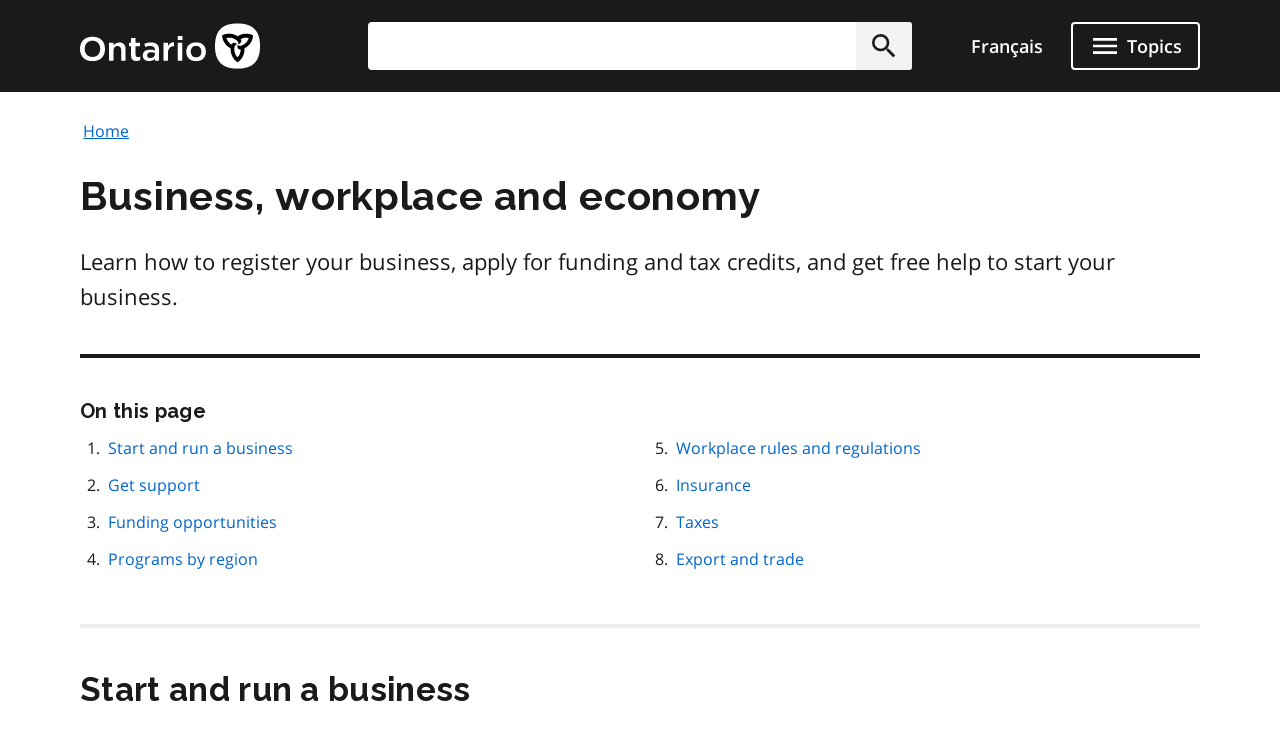

--- FILE ---
content_type: text/html; charset=UTF-8
request_url: https://www.ontario.ca/page/business-and-economy
body_size: 26520
content:
<!DOCTYPE html>
<html lang="en" dir="ltr" prefix="og: https://ogp.me/ns#">
  <head>
    <meta charset="utf-8" />
<meta name="description" content="Learn how to register your business, apply for funding and tax credits, and get free help to start your business." />
<link rel="canonical" href="http://www.ontario.ca/page/business-and-economy" />
<link rel="image_src" href="https://www.ontario.ca/files/2022-04/medjct-business-and-economy-metatag-en-1920x1080-2022-04-08.jpg" />
<meta property="og:site_name" content="ontario.ca" />
<meta property="og:title" content="Business, workplace and economy" />
<meta property="og:description" content="Learn how to register your business, apply for funding and tax credits, and get free help to start your business." />
<meta property="og:image" content="https://www.ontario.ca/files/2022-04/medjct-business-and-economy-metatag-en-1920x1080-2022-04-08.jpg" />
<meta property="og:locale" content="en_CA" />
<meta property="og:locale:alternate" content="fr_CA" />
<meta property="article:published_time" content="2015-10-09" />
<meta property="article:modified_time" content="2025-12-02" />
<meta name="twitter:card" content="summary_large_image" />
<meta name="twitter:description" content="Learn how to register your business, apply for funding and tax credits, and get free help to start your business." />
<meta name="twitter:site" content="@ONgov" />
<meta name="twitter:title" content="Business, workplace and economy" />
<meta name="twitter:creator" content="@ONgov" />
<meta name="twitter:image" content="https://www.ontario.ca/files/2022-04/medjct-business-and-economy-metatag-en-1920x1080-2022-04-08.jpg" />
<meta name="Generator" content="Drupal 10 (https://www.drupal.org)" />
<meta name="MobileOptimized" content="width" />
<meta name="HandheldFriendly" content="true" />
<meta name="viewport" content="width=device-width, initial-scale=1.0" />
<link href="/themes/ontario_2021/assets/favicon/apple-touch-icon.png" rel="apple-touch-icon" />
<link rel="icon" href="/themes/ontario_2021/favicon.ico" type="image/vnd.microsoft.icon" />
<link rel="alternate" hreflang="en" href="http://www.ontario.ca/page/business-and-economy" />
<link rel="alternate" hreflang="fr" href="http://www.ontario.ca/fr/page/affaires-et-economie" />

    <title>Business, workplace and economy | ontario.ca</title>
    <link rel="stylesheet" media="all" href="/core/themes/stable9/css/core/components/progress.module.css?t8kdt1" />
<link rel="stylesheet" media="all" href="/core/themes/stable9/css/core/components/ajax-progress.module.css?t8kdt1" />
<link rel="stylesheet" media="all" href="/themes/ontario_2021/css/ontario2021-theme.css?t8kdt1" />

    <script type="application/json" data-drupal-selector="drupal-settings-json">{"path":{"baseUrl":"\/","pathPrefix":"","currentPath":"node\/54004","currentPathIsAdmin":false,"isFront":false,"currentLanguage":"en"},"pluralDelimiter":"\u0003","gtag":{"tagId":"","consentMode":false,"otherIds":[],"events":[],"additionalConfigInfo":[]},"suppressDeprecationErrors":true,"ajaxPageState":{"libraries":"eJxVyuEKwjAMBOAXqkb3QuWmR9zoFmxSsG-vIA77J9x9FzXTwhxQ0c9JOvYzVrxG3JLt9CWY7wgUdFY50rHZHqiLZSfq7ZHRwryp0kO-dPqj9PueLtNVtNiMMtr6bKw9effgJjOcbykxR0k","theme":"ontario_2021","theme_token":null},"ajaxTrustedUrl":[],"gtm":{"tagId":null,"settings":{"data_layer":"dataLayer","include_classes":false,"allowlist_classes":"","blocklist_classes":"","include_environment":false,"environment_id":"","environment_token":""},"tagIds":["GTM-KZMGBJD"]},"onesite_ontario_search_autosuggest":{"apiConfig":{"searchKey":"search-tnzginds9fgf1g4gis56m8vn","engineName":"prod-ontarioca-search","endpointBase":"https:\/\/prod-ontario-search.ent.us-east-1.aws.found.io"},"endpointConfig":{"en":"\/search\/search-results\/","fr":"\/fr\/recherche\/resultats-de-recherche\/"}},"onesiteDataLayer":{"contentTypeTag":"page","topicTag":"Business and economy","ministryTag":"Cabinet Office"},"user":{"uid":0,"permissionsHash":"5722f4f538b096c6109ca7193bd6c0ca83f14faf5bc028d2b8bbd43e9b48ffee"}}</script>
<script src="/core/misc/drupalSettingsLoader.js?v=10.5.8"></script>
<script src="/modules/contrib/google_tag/js/gtag.js?t8kdt1"></script>
<script src="/modules/contrib/google_tag/js/gtm.js?t8kdt1"></script>


    

              <style>
#map-iframe {
    width: 100%;
    max-width: 48rem;
    height: 39rem;
}

</style>
        
    

        
        <script defer="" src="/themes/ontario_2021/js/onesite_language_cookie.js"></script>

        <link rel="icon" href="/themes/ontario_2021/favicon.ico" size="any"/>
    <link rel="shortcut icon" href="/themes/ontario_2021/favicon.ico" size="any"/>
    <link rel="icon" href="/themes/ontario_2021/assets/favicon/favicon.svg" type="image/svg+xml" />
    <link rel="icon" href="/themes/ontario_2021/assets/favicon/favicon-48x48.png" type="image/png" />
    <link rel="apple-touch-icon" href="/themes/ontario_2021/assets/favicon/apple-touch-icon.png" type="image/png"/>
    <link rel="manifest" href="/themes/ontario_2021/design_system/manifest.json" />
  </head>
  <body class="path-page-business-and-economy node-type-page">
    <svg xmlns="http://www.w3.org/2000/svg" xmlns:xlink="http://www.w3.org/1999/xlink" style="display:none" aria-hidden="true"><symbol id="ontario-icon-accessibility"><path d="M18.4 11.2l-4.1.2 2.3-2.6c.2-.3.3-.8.2-1.3-.1-.3-.2-.6-.5-.8l-5.4-3.2c-.4-.3-1-.2-1.4.1L6.8 6.1c-.5.5-.6 1.2-.1 1.7.4.5 1.2.5 1.7.1l2-1.8 1.9 1.1-4.2 4.3c-.1.1-.1.2-.2.2-.5.2-1 .4-1.4.7L8 13.9c.5-.2 1-.4 1.5-.4 1.9 0 3.5 1.6 3.5 3.5 0 .6-.1 1.1-.4 1.5l1.5 1.5a5.29 5.29 0 00.9-3c0-1.2-.4-2.4-1.1-3.3l3.3-.3-.2 4.8c-.1.7.4 1.2 1.1 1.3h.1c.6 0 1.1-.5 1.2-1.1l.2-5.9c0-.3-.1-.7-.3-.9-.3-.3-.6-.4-.9-.4zM18 5.5a2 2 0 002-2 2 2 0 00-2-2 2 2 0 00-2 2 2 2 0 002 2zm-5.5 16.1a5.29 5.29 0 01-3 .9C6.5 22.5 4 20 4 17a5.29 5.29 0 01.9-3l1.5 1.5c-.2.5-.4 1-.4 1.5 0 1.9 1.6 3.5 3.5 3.5.6 0 1.1-.1 1.5-.4l1.5 1.5z" fill=""/></symbol><symbol id="ontario-icon-add-alt"><path d="M12 2C6.48 2 2 6.48 2 12s4.48 10 10 10 10-4.48 10-10S17.52 2 12 2zm5 11h-4v4h-2v-4H7v-2h4V7h2v4h4v2z" fill=""/></symbol><symbol id="ontario-icon-add"><path d="M13 7h-2v4H7v2h4v4h2v-4h4v-2h-4V7zm-1-5C6.48 2 2 6.48 2 12s4.48 10 10 10 10-4.48 10-10S17.52 2 12 2zm0 18c-4.4 0-8-3.6-8-8s3.6-8 8-8 8 3.6 8 8-3.6 8-8 8z" fill=""/></symbol><symbol id="ontario-icon-alert-error"><path d="M12 2C6.48 2 2 6.48 2 12s4.48 10 10 10 10-4.48 10-10S17.52 2 12 2zm1 15h-2v-2h2v2zm0-4h-2V7h2v6z" fill="#cd0000"/><path d="M11 17h2v-2h-2v2zm0-4h2V7h-2v6z" fill="#fff"/></symbol><symbol id="ontario-icon-alert-information"><path d="M12 2C6.48 2 2 6.48 2 12s4.48 10 10 10 10-4.48 10-10S17.52 2 12 2zm1 15h-2v-6h2v6zm0-8h-2V7h2v2z" fill="#1080a6"/><path d="M11 17h2v-6h-2v6zm0-8h2V7h-2v2z" fill="#fff"/></symbol><symbol id="ontario-icon-alert-success"><path d="M12 2C6.48 2 2 6.48 2 12s4.48 10 10 10 10-4.48 10-10S17.52 2 12 2zm-2 15l-5-5 1.4-1.4 3.6 3.58L17.17 7l1.4 1.42L10 17z" fill="#118847"/><path d="M5 12l5 5 8.58-8.58L17.17 7 10 14.17 6.4 10.6 5 12z" fill="#fff"/></symbol><symbol id="ontario-icon-alert-warning"><path d="M1 21h22L12 2 1 21zm12-3h-2v-2h2v2zm0-4h-2v-4h2v4z" fill="#ffd440"/><path d="M11 10h2v4h-2zm0 6h2v2h-2z" fill="#000"/></symbol><symbol id="ontario-icon-arrow-up"><path d="M0 0h24v24H0V0z" fill="none"/><path d="M4 12l1.41 1.41L11 7.83V20h2V7.83l5.58 5.59L20 12l-8-8-8 8z"/></symbol><symbol id="ontario-icon-chevron-down"><path d="M7.4 8.6l4.6 4.58 4.6-4.58L18 10l-6 6-6-6 1.4-1.4z" fill=""/></symbol><symbol id="ontario-icon-chevron-left"><path d="M15.4 7.4L14 6l-6 6 6 6 1.4-1.4-4.58-4.6 4.58-4.6z" fill=""/></symbol><symbol id="ontario-icon-chevron-right"><path d="M10 6L8.6 7.4l4.58 4.6-4.58 4.6L10 18l6-6-6-6z" fill=""/></symbol><symbol id="ontario-icon-chevron-up"><path d="M7.4 15.4l4.6-4.58 4.6 4.58L18 14l-6-6-6 6 1.4 1.4z" fill=""/></symbol><symbol id="ontario-icon-close"><path d="M19 6.4L17.6 5 12 10.6 6.4 5 5 6.4l5.6 5.6L5 17.6 6.4 19l5.6-5.6 5.6 5.6 1.4-1.4-5.6-5.6L19 6.4z" fill=""/></symbol><symbol id="ontario-icon-collapse"><path d="M19 13H5v-2h14v2z" fill=""/></symbol><symbol id="ontario-icon-credit-card"><path d="M20 4H4c-1.1 0-2 .9-2 2v12c0 1.1.9 2 2 2h16c1.1 0 2-.9 2-2V6c0-1.1-.9-2-2-2zm0 14H4v-6h16v6zm0-10H4V6h16v2z" fill=""/></symbol><symbol id="ontario-icon-critical-alert-warning"><path d="M1 21h22L12 2 1 21zm12-3h-2v-2h2v2zm0-4h-2v-4h2v4z" fill="#fff"/><path fill="" d="M11 10h2v4h-2zM11 16h2v2h-2z"/></symbol><symbol id="ontario-icon-dropdown-arrow"><path d="M7.965 10a.4.4 0 00-.37.247.4.4 0 00.087.436l4.035 4.035a.4.4 0 00.566 0l4.035-4.035a.4.4 0 00.087-.436.4.4 0 00-.37-.247h-8.07z" fill="#1a1a1a"/></symbol><symbol id="ontario-icon-email"><path d="M20 4H4c-1.1 0-2 .9-2 2v12c0 1.1.9 2 2 2h16c1.1 0 2-.9 2-2V6c0-1.1-.9-2-2-2zm0 4l-8 5-8-5V6l8 5 8-5v2z" fill=""/></symbol><symbol id="ontario-icon-expand"><path d="M19 13h-6v6h-2v-6H5v-2h6V5h2v6h6v2z" fill=""/></symbol><symbol id="ontario-icon-help"><path d="M12 2C6.48 2 2 6.48 2 12s4.48 10 10 10 10-4.48 10-10S17.52 2 12 2zm1 17h-2v-2h2v2zm2.07-7.75l-.9.92C13.45 12.9 13 13.5 13 15h-2v-.5c0-1.1.45-2.1 1.17-2.83l1.24-1.26c.37-.36.6-.86.6-1.4 0-1.1-.9-2-2-2s-2 .9-2 2H8a4 4 0 118 0 3.18 3.18 0 01-.93 2.25z" fill=""/></symbol><symbol id="ontario-icon-menu"><path d="M3 18h18v-2H3v2zm0-5h18v-2H3v2zm0-7v2h18V6H3z" fill=""/></symbol><symbol id="ontario-icon-new-window"><path d="M19 19H5V5h7V3H5a2 2 0 00-2 2v14a2 2 0 002 2h14c1.1 0 2-.9 2-2v-7h-2v7zM14 3v2h3.6l-9.83 9.83 1.4 1.4L19 6.4V10h2V3h-7z" fill=""/></symbol><symbol id="ontario-icon-phone"><path d="M20 15.38c-1.23 0-2.42-.2-3.53-.56a.956.956 0 00-1 .24l-1.57 1.97c-2.83-1.35-5.48-3.9-6.9-6.83l1.95-1.66a1.02 1.02 0 00.24-1.02c-.37-1.1-.56-2.3-.56-3.53A1 1 0 007.65 3H4.2C3.65 3 3 3.24 3 4c0 9.3 7.73 17 17 17 .7 0 1-.63 1-1.18v-3.45a1 1 0 00-.99-.99z" fill=""/></symbol><symbol id="ontario-icon-remove-alt"><path d="M12 2C6.48 2 2 6.48 2 12s4.48 10 10 10 10-4.48 10-10S17.52 2 12 2zm5 11H7v-2h10v2z" fill=""/></symbol><symbol id="ontario-icon-remove"><path d="M7 11v2h10v-2H7zm5-9C6.48 2 2 6.48 2 12s4.48 10 10 10 10-4.48 10-10S17.52 2 12 2zm0 18c-4.4 0-8-3.6-8-8s3.6-8 8-8 8 3.6 8 8-3.6 8-8 8z" fill=""/></symbol><symbol id="ontario-icon-search"><path d="M15.5 14h-.8l-.28-.27A6.47 6.47 0 0016 9.5a6.5 6.5 0 10-13 0A6.5 6.5 0 009.5 16a6.47 6.47 0 004.23-1.57l.27.28v.8l5 5 1.5-1.5-5-5zm-6 0C7 14 5 12 5 9.5S7 5 9.5 5 14 7 14 9.5 12 14 9.5 14z" fill=""/></symbol><symbol id="ontario-icon-tty"><path d="M2.2 6.056c5.41-5.41 14.177-5.403 19.58 0a.716.716 0 01.1.886l-1.688 2.7c-.09.142-.225.25-.385.3s-.333.047-.488-.016l-3.376-1.35a.713.713 0 01-.446-.736l.232-2.325a11.07 11.07 0 00-7.48 0l.233 2.325c.015.155-.02.3-.1.443s-.202.236-.346.293L4.67 9.928a.718.718 0 01-.873-.284L2.11 6.94a.71.71 0 01.101-.885zm3.54 7.976V12.47a.47.47 0 00-.459-.47H3.72a.47.47 0 00-.469.469v1.563a.47.47 0 00.469.469h1.56a.47.47 0 00.469-.469zm3.75 0V12.47a.47.47 0 00-.459-.47H7.47a.47.47 0 00-.469.469v1.563a.47.47 0 00.469.469h1.56a.47.47 0 00.469-.469zm3.75 0V12.47a.47.47 0 00-.469-.469H11.22a.47.47 0 00-.469.469v1.563a.47.47 0 00.469.469h1.563a.47.47 0 00.469-.469zm3.75 0V12.47a.47.47 0 00-.469-.469H14.97a.47.47 0 00-.469.469v1.563a.47.47 0 00.469.469h1.563a.47.47 0 00.469-.469zm3.75 0V12.47a.47.47 0 00-.469-.469H18.72a.47.47 0 00-.469.469v1.563a.47.47 0 00.469.469h1.563a.47.47 0 00.469-.469zM7.625 17.78v-1.56a.47.47 0 00-.469-.469H5.594a.47.47 0 00-.469.469v1.563a.47.47 0 00.469.469h1.563a.47.47 0 00.469-.469zm3.75 0v-1.56a.47.47 0 00-.469-.469H9.344a.47.47 0 00-.469.469v1.563a.47.47 0 00.469.469h1.563a.47.47 0 00.469-.469zm3.75 0v-1.56a.47.47 0 00-.469-.469h-1.562a.47.47 0 00-.469.469v1.563a.47.47 0 00.469.469h1.563a.47.47 0 00.469-.469zm3.75 0v-1.56a.47.47 0 00-.469-.469h-1.562a.47.47 0 00-.469.469v1.563a.47.47 0 00.469.469h1.563a.47.47 0 00.469-.469zM5.75 21.53v-1.56a.47.47 0 00-.469-.469H3.72a.47.47 0 00-.469.469v1.563a.47.47 0 00.469.469h1.56a.47.47 0 00.469-.469zm11.25 0v-1.56a.47.47 0 00-.469-.469H7.47a.47.47 0 00-.469.469v1.563a.47.47 0 00.469.469h9.063a.47.47 0 00.469-.469zm3.75 0v-1.56a.47.47 0 00-.469-.469H18.72a.47.47 0 00-.469.469v1.563a.47.47 0 00.469.469h1.563a.47.47 0 00.469-.469z" fill=""/></symbol></svg>

    <?xml version="1.0" encoding="UTF-8"?><!DOCTYPE svg PUBLIC "-//W3C//DTD SVG 1.1//EN" "http://www.w3.org/Graphics/SVG/1.1/DTD/svg11.dtd"><svg xmlns="http://www.w3.org/2000/svg" xmlns:xlink="http://www.w3.org/1999/xlink" style="display:none" aria-hidden="true"><defs><path id="B" d="M9.582 19.414h.49v.244a.53.53 0 0 1 .489-.285c.326 0 .49.163.49.57v1.467h-.49v-1.344c0-.204-.082-.285-.204-.285-.163 0-.285.122-.285.326v1.304h-.49v-1.996z"/><path id="B3" d="M1.02 15.406a.54.54 0 0 0-.078.234c0 .234.195.43.428.43h.078c.04 0 .35-.078.584-.117v-.74l-1.013.195z"/><path id="B2" d="M4.693 11.47c-.04.082-.08.163-.08.245 0 .244.204.407.407.407h.08c.04 0 .326-.082.57-.122v-.733l-.978.204z"/></defs><symbol id="ontario-icon-account"><path d="M12 2C6.48 2 2 6.48 2 12s4.48 10 10 10 10-4.48 10-10S17.52 2 12 2zm0 3c1.66 0 3 1.34 3 3s-1.34 3-3 3-3-1.34-3-3 1.34-3 3-3zm0 14.2a7.2 7.2 0 0 1-6-3.22c.03-2 4-3.08 6-3.08s5.97 1.1 6 3.08a7.2 7.2 0 0 1-6 3.22z" fill=""/></symbol><symbol id="ontario-icon-attach"><path d="M16.5 6v11.5a4 4 0 1 1-8 0V5a2.5 2.5 0 1 1 5 0v10.5c0 .55-.45 1-1 1s-1-.45-1-1V6H10v9.5a2.5 2.5 0 1 0 5 0V5a4 4 0 1 0-8 0v12.5a5.5 5.5 0 1 0 11 0V6h-1.5z" fill=""/></symbol><symbol id="ontario-icon-bookmark-off"><path d="M17 3H7c-1.1 0-2 .9-2 2v16l7-3 7 3V5c0-1.1-.9-2-2-2zm0 15-5-2.18L7 18V5h10v13z" fill=""/></symbol><symbol id="ontario-icon-bookmark-on"><path d="M17 3H7c-1.1 0-2 .9-2 2v16l7-3 7 3V5c0-1.1-.9-2-2-2z" fill=""/></symbol><symbol id="ontario-icon-calendar"><path d="M9 10v2H7v-2h2zm4 0v2h-2v-2h2zm4 0v2h-2v-2h2zm2-7a2 2 0 0 1 2 2v14a2 2 0 0 1-2 2H5a2 2 0 0 1-2-2V5a2 2 0 0 1 2-2h1V1h2v2h8V1h2v2h1zm0 16V8H5v11h14zM9 14v2H7v-2h2zm4 0v2h-2v-2h2zm4 0v2h-2v-2h2z" fill=""/></symbol><symbol id="ontario-icon-camera"><path d="M9 2 7.17 4H4c-1.1 0-2 .9-2 2v12c0 1.1.9 2 2 2h16c1.1 0 2-.9 2-2V6c0-1.1-.9-2-2-2h-3.17L15 2H9zm3 15c-2.76 0-5-2.24-5-5s2.24-5 5-5 5 2.24 5 5-2.24 5-5 5zm0-1.8a3.2 3.2 0 0 0 0-6.4 3.2 3.2 0 1 0 0 6.4z" fill=""/></symbol><symbol id="ontario-icon-clock"><path d="M12 2a10 10 0 0 0-7.071 2.929 10 10 0 0 0 0 14.142A10 10 0 0 0 12 22a10 10 0 0 0 10-10 10 10 0 0 0-2.929-7.071A10 10 0 0 0 12 2zm4.2 14.2L11 13V7h1.5v5.2l4.5 2.7-.8 1.3z" fill=""/></symbol><symbol id="ontario-icon-cloud"><path d="M19.35 10.04A7.49 7.49 0 0 0 12 4C9.1 4 6.6 5.64 5.35 8.04A5.987 5.987 0 0 0 0 14c0 3.3 2.7 6 6 6h13c2.76 0 5-2.24 5-5 0-2.64-2.05-4.78-4.65-4.96z" fill=""/></symbol><symbol id="ontario-icon-delete"><path d="M6 19c0 1.1.9 2 2 2h8c1.1 0 2-.9 2-2V7H6v12zM19 4h-3.5l-1-1h-5l-1 1H5v2h14V4z" fill=""/></symbol><symbol id="ontario-icon-document"><path d="M13 9h5.5L13 3.5V9zM6 2h8l6 6v12a2 2 0 0 1-2 2H6a2 2 0 0 1-2-2V4c0-1.1.9-2 2-2zm9 16v-2H6v2h9zm3-4v-2H6v2h12z" fill=""/></symbol><symbol id="ontario-icon-download"><path d="M5 20h14v-2H5v2zM19 9h-4V3H9v6H5l7 7 7-7z" fill=""/></symbol><symbol id="ontario-icon-edit"><path d="M3 17.25V21h3.75L17.8 9.94 14.06 6.2 3 17.25zm17.7-10.2c.4-.4.4-1.02 0-1.4L18.37 3.3c-.4-.4-1.02-.4-1.4 0l-1.83 1.83 3.75 3.75 1.83-1.83z" fill=""/></symbol><symbol id="ontario-icon-export"><path d="M19 12v7H5v-7H3v7c0 1.1.9 2 2 2h14c1.1 0 2-.9 2-2v-7h-2zm-6 .67 2.6-2.58 1.4 1.4-5 5-5-5 1.4-1.4 2.6 2.58V3h2v9.67z" fill=""/></symbol><symbol id="ontario-icon-facebook-alt"><path d="M5 3h14a2 2 0 0 1 2 2v14a2 2 0 0 1-2 2H5a2 2 0 0 1-2-2V5a2 2 0 0 1 2-2zm13 2h-2.5A3.5 3.5 0 0 0 12 8.5V11h-2v3h2v7h3v-7h3v-3h-3V9a1 1 0 0 1 1-1h2V5z" fill=""/></symbol><symbol id="ontario-icon-facebook" viewBox="0 0 24 24"><path d="M22 12c0-5.5-4.5-10-10-10S2 6.5 2 12c0 5 3.7 9.1 8.4 9.9v-7H7.9V12h2.5V9.8c0-2.5 1.5-3.9 3.8-3.9 1.1 0 2.2.2 2.2.2v2.5h-1.3c-1.2 0-1.6.8-1.6 1.6V12h2.8l-.4 2.9h-2.3v7C18.3 21.1 22 17 22 12z" fill=""/></symbol><symbol id="ontario-icon-favourite-off"><path d="m12.1 18.55-.1.1-.1-.1C7.14 14.24 4 11.4 4 8.5 4 6.5 5.5 5 7.5 5c1.54 0 3.04 1 3.57 2.36h1.86C13.46 6 14.96 5 16.5 5c2 0 3.5 1.5 3.5 3.5 0 2.9-3.14 5.74-7.9 10.05zM16.5 3c-1.74 0-3.4.8-4.5 2.08C10.9 3.8 9.24 3 7.5 3 4.42 3 2 5.4 2 8.5c0 3.77 3.4 6.86 8.55 11.53L12 21.35l1.45-1.32C18.6 15.36 22 12.27 22 8.5 22 5.4 19.58 3 16.5 3z" fill=""/></symbol><symbol id="ontario-icon-favourite-on"><path d="m12 21.35-1.45-1.32C5.4 15.36 2 12.28 2 8.5 2 5.42 4.42 3 7.5 3A5.99 5.99 0 0 1 12 5.09 5.99 5.99 0 0 1 16.5 3C19.58 3 22 5.42 22 8.5c0 3.78-3.4 6.86-8.55 11.54L12 21.35z" fill=""/></symbol><symbol id="ontario-icon-filter"><path d="M14 12v7.88a.96.96 0 0 1-.29.83c-.4.4-1.02.4-1.4 0l-2-2a.99.99 0 0 1-.29-.83V12h-.03L4.2 4.62a1 1 0 0 1 .17-1.4c.2-.14.4-.22.62-.22h14c.22 0 .43.08.62.22a1 1 0 0 1 .17 1.4L14.03 12H14z" fill=""/></symbol><symbol id="ontario-icon-flickr"><path d="M11 12c0 2.5-2 4.5-4.5 4.5S2 14.5 2 12s2-4.5 4.5-4.5S11 9.5 11 12Zm6.5-4.5C15 7.5 13 9.5 13 12s2 4.5 4.5 4.5 4.5-2 4.5-4.5-2-4.5-4.5-4.5Z" fill=""/></symbol><symbol id="ontario-icon-grid"><path d="M3.5 11.5h5v-6h-5v6zm0 7h5v-6h-5v6zm6 0h5v-6h-5v6zm6 0h5v-6h-5v6zm-6-7h5v-6h-5v6zm6-6v6h5v-6h-5z" fill=""/></symbol><symbol id="ontario-icon-instagram"><path d="M7.8 2h8.4C19.4 2 22 4.6 22 7.8v8.4a5.8 5.8 0 0 1-5.8 5.8H7.8C4.6 22 2 19.4 2 16.2V7.8A5.8 5.8 0 0 1 7.8 2zm-.2 2A3.6 3.6 0 0 0 4 7.6v8.8A3.6 3.6 0 0 0 7.6 20h8.8a3.6 3.6 0 0 0 3.6-3.6V7.6A3.6 3.6 0 0 0 16.4 4H7.6zm9.65 1.5a1.25 1.25 0 0 1 1.25 1.25A1.25 1.25 0 0 1 17.25 8 1.25 1.25 0 0 1 16 6.75a1.25 1.25 0 0 1 1.25-1.25zM12 7a5 5 0 0 1 5 5 5 5 0 0 1-5 5 5 5 0 0 1-5-5 5 5 0 0 1 5-5zm0 2a3 3 0 0 0-3 3 3 3 0 0 0 3 3 3 3 0 0 0 3-3 3 3 0 0 0-3-3z" fill=""/></symbol><symbol id="ontario-icon-interac-en-alt"><path d="M18.463 17.052H5.548a1.62 1.62 0 0 1-1.304-.693v5.093c0 .733.57 1.304 1.304 1.304h12.915c.733 0 1.304-.57 1.304-1.304V16.36c-.285.448-.774.693-1.304.693z" fill="#636466"/><path d="M5.548 16.808h12.915c.733 0 1.304-.57 1.304-1.304V2.59c0-.652-.49-1.222-1.14-1.304H5.59c-.733 0-1.304.57-1.304 1.304v12.915c-.04.733.53 1.304 1.263 1.304z" fill="#ecaa20"/><g fill="#fff"><path d="M18.463 1H5.548A1.55 1.55 0 0 0 4 2.548v18.904A1.55 1.55 0 0 0 5.548 23h12.915a1.55 1.55 0 0 0 1.548-1.548V2.548A1.55 1.55 0 0 0 18.463 1zM4.244 2.6c0-.733.57-1.304 1.304-1.304h13.037c.652.08 1.14.6 1.14 1.304v12.915c0 .733-.57 1.304-1.304 1.304H5.507c-.733 0-1.304-.57-1.304-1.304V2.6h.04zm15.522 18.904c0 .733-.57 1.304-1.304 1.304H5.548c-.733 0-1.304-.57-1.304-1.304V16.4a1.62 1.62 0 0 0 1.304.693h12.915a1.62 1.62 0 0 0 1.304-.693v5.093zM8.36 18.723c.774 0 .896.57.896 1.344s-.08 1.344-.896 1.344c-.774 0-.896-.57-.896-1.344 0-.815.08-1.344.896-1.344zm0 2.322c.326 0 .367-.285.367-.978s-.04-.978-.367-.978-.367.285-.367.978.04.978.367.978z"/><use href="#B"/><path d="M11.985 18.763h-.5v2.607h.5v-2.607zm.448-.04h.5v.448h-.5v-.448zm0 .692h.5v1.956h-.5v-1.956z"/><use href="#B" x="3.748"/><path d="M15.652 20.473v.163c0 .245.08.448.244.448s.244-.122.285-.367h.448c0 .448-.244.693-.693.693-.733 0-.774-.57-.774-1.06 0-.53.082-1.018.774-1.018.57 0 .733.407.733.978v.122h-1.02v.04zm.49-.326c0-.285-.04-.448-.244-.448s-.244.204-.244.407v.08h.49v-.04z"/></g><g fill="#000"><path d="M6.526 10.004a.63.63 0 0 0-.367.04V8.048l.733-.163v.326s.204-.448.733-.57c.57-.122.774.204.774.693v1.996l-.774.163V8.62c0-.285-.122-.367-.285-.326-.204.04-.367.285-.367.6v1.304c-.04-.04-.163-.204-.448-.204zm6.396-.774V6.46l.733-.163v.367s.204-.5.6-.57c.122-.04.204 0 .204 0v.693s-.163 0-.367.08c-.285.122-.407.326-.407.693v1.548l-.774.122zM9.093 10.126s-.122-.163-.122-.815V7.926l-.367.08v-.57l.367-.08v-.61l.774-.163v.61l.53-.122v.57l-.53.122V9.19c0 .652.163.774.163.774l-.815.163zM10.356 8.496c0-.5.08-.856.204-1.14.163-.326.5-.53.896-.652.856-.204 1.14.326 1.14.978v.367l-1.507.367v.04c0 .5.082.693.407.6.245-.04.326-.204.367-.407v-.122l.693-.163v.122c0 .285-.082.937-1.06 1.14-.896.244-1.14-.326-1.14-1.14zm1.14-1.263c-.244.04-.367.285-.367.693l.733-.163V7.64c.04-.326-.082-.448-.367-.407zm5.582-.367c-.04-.856.204-1.507 1.14-1.752.6-.122.815 0 .937.163s.163.326.163.6v.04l-.733.163v-.12c0-.326-.082-.448-.326-.367-.285.08-.407.326-.407.856v.244c0 .53.08.774.407.733.285-.04.326-.285.326-.53v-.122l.733-.163v.122c0 .693-.367 1.14-1.06 1.304-.978.244-1.18-.326-1.18-1.18zM14.5 8.048c0-.652.367-.856.937-1.1.53-.204.53-.326.53-.5s-.082-.285-.326-.204c-.244.04-.285.244-.326.367v.122l-.733.163s0-.204.04-.407c.122-.367.448-.652 1.06-.774.774-.163 1.018.163 1.018.693V7.64c0 .6.122.693.122.693l-.693.163s-.08-.122-.08-.244c0 0-.163.407-.693.53-.57.08-.856-.244-.856-.733zm1.467-.896s-.163.122-.367.204c-.245.122-.326.244-.326.5 0 .204.122.326.326.244.244-.04.367-.285.367-.57v-.367z"/><path fill-rule="evenodd" d="m7.178 11.184 1.222.856a.696.696 0 0 1 .285.53v3.667H7.3a1.36 1.36 0 0 1-1.344-1.344v-4.155c0-.245.204-.49.49-.49a.47.47 0 0 1 .489.489v2.404c0 .08.04.122.122.122s.122-.04.122-.163v-1.915z"/><path d="M4.693 11.47c-.04.082-.08.163-.08.244 0 .245.204.407.407.407h.08c.04 0 .326-.08.57-.122v-.733l-.978.204zm0 1.02c-.04.082-.08.163-.08.245 0 .244.204.407.407.407h.08c.04 0 .326-.082.57-.122v-.733l-.978.204zm0 1.018c-.04.082-.08.163-.08.244a.41.41 0 0 0 .407.408h.08c.04 0 .326-.082.57-.122v-.733l-.978.204zm.203-2.364v-4.48l.815-.204v4.482l-.815.204zM18.504 4.64c-.448 0-.767-.38-.767-.788a.77.77 0 0 1 .767-.774.75.75 0 0 1 .775.774c0 .407-.367.788-.775.788zm0-1.48c-.367 0-.693.326-.693.693s.326.693.693.693.693-.326.693-.693-.326-.693-.693-.693z"/><path d="M18.22 3.404h.326c.122 0 .245.08.245.244 0 .122-.04.204-.163.244.08 0 .163.08.163.204V4.3c0 .04.04.08.04.08h-.163s-.04-.04-.04-.08v-.204c0-.122-.04-.163-.122-.163h-.122v.407h-.163v-.937zm.244.407c.08 0 .163-.04.163-.163s-.04-.163-.163-.163h-.122v.326h.122z"/></g></symbol><symbol id="ontario-icon-interac-en"><path fill-rule="evenodd" d="M16.008 18.403c0 .7-.584 1.285-1.285 1.285H1.837c-.7 0-1.285-.584-1.285-1.285V5.517c0-.7.584-1.285 1.285-1.285h12.886c.7 0 1.285.584 1.285 1.285v12.886z" fill="#ecaa20"/><path d="M30.178 4H1.837C.98 4 .28 4.7.28 5.557v12.886C.28 19.3.98 20 1.837 20h28.34a1.56 1.56 0 0 0 1.557-1.557V5.557c0-.895-.7-1.557-1.557-1.557zM1.837 19.69c-.7 0-1.285-.584-1.285-1.285V5.518c0-.7.584-1.285 1.285-1.285h12.886c.7 0 1.285.584 1.285 1.285v12.886c0 .7-.584 1.285-1.285 1.285H1.837zm29.625-1.285c0 .7-.584 1.285-1.285 1.285h-14.56c.428-.273.662-.74.662-1.285V5.518c0-.545-.273-1.012-.662-1.285h14.56c.7 0 1.285.584 1.285 1.285v12.886z" fill="#fff"/><path d="M16.28 5.558v12.886c0 .545-.273 1.012-.662 1.285h14.56c.7 0 1.285-.584 1.285-1.285V5.558c0-.7-.584-1.285-1.285-1.285h-14.56c.39.272.662.74.662 1.285z" fill="#636466"/><path d="M19.122 9.564c1.05 0 1.207.74 1.207 1.83 0 1.05-.117 1.83-1.207 1.83-1.05 0-1.207-.74-1.207-1.83s.156-1.83 1.207-1.83zm0 3.114c.428 0 .467-.35.467-1.285s-.078-1.285-.467-1.285c-.428 0-.467.35-.467 1.285-.04.934.04 1.285.467 1.285zm1.674-2.176h.662v.3a.72.72 0 0 1 .662-.389c.428 0 .662.234.662.74V13.1h-.662v-1.83c0-.273-.078-.35-.272-.35-.234 0-.35.156-.35.428V13.1h-.662v-2.608h-.04zm3.192-.86h-.662v3.504h.662V9.643zm.584-.036h.662v.584h-.662v-.584zm0 .895h.662v2.647h-.662v-2.647zm1.246 0h.662v.3a.72.72 0 0 1 .662-.389c.428 0 .662.234.662.74V13.1h-.662v-1.83c0-.273-.078-.35-.273-.35-.233 0-.35.156-.35.428V13.1h-.662v-2.608h-.04zm3.036 1.44v.195c0 .3.078.623.35.623.234 0 .3-.156.35-.506h.623c-.04.623-.312.973-.973.973-.973 0-1.012-.74-1.012-1.402 0-.7.156-1.363 1.05-1.363.78 0 .973.545.973 1.324v.156h-1.363zm.7-.428c0-.4-.078-.623-.35-.623s-.35.273-.35.506v.117h.7z" fill="#fff"/><g fill="#000"><path d="M2.85 12.915c-.234-.04-.35.04-.35.04V10.97l.74-.156v.3s.195-.428.7-.545c.584-.117.78.195.78.7v1.985l-.78.195v-1.87c0-.312-.156-.35-.3-.312-.234.04-.4.312-.4.584v1.285c0-.04-.156-.195-.4-.234zm6.345-.74V9.4l.74-.156v.35s.195-.467.623-.584c.117-.04.195 0 .195 0v.7s-.156 0-.4.078c-.273.117-.4.35-.4.7v1.518l-.78.156zM5.38 13.068s-.117-.156-.117-.818v-1.362l-.39.078v-.584l.39-.078V9.68l.78-.195v.623l.545-.117v.584l-.545.117v1.402c0 .623.156.78.156.78l-.818.195zM6.664 11.435c0-.506.078-.857.234-1.13.195-.3.467-.545.895-.623.856-.195 1.13.3 1.13.973v.35l-1.48.35v.04c0 .467.117.7.4.623.273-.04.3-.195.35-.428v-.117l.7-.156v.117c0 .273-.078.934-1.05 1.168-.934.195-1.168-.35-1.168-1.168zm1.13-1.246c-.234.04-.4.3-.4.7l.74-.195v-.117c.04-.312-.078-.467-.35-.4zm5.526-.39c-.04-.856.195-1.518 1.13-1.713.584-.117.817 0 .934.156s.156.35.156.623v.04l-.74.156v-.117c0-.3-.078-.428-.3-.4-.273.078-.4.35-.4.856v.234c0 .545.078.78.4.7.272-.04.3-.3.3-.506v-.156l.74-.156v.117c0 .7-.4 1.13-1.05 1.285-.934.3-1.13-.273-1.168-1.13zM10.8 11c0-.623.4-.856.934-1.1.506-.195.506-.3.506-.506 0-.156-.078-.273-.3-.234a.36.36 0 0 0-.312.35v.156l-.7.156s0-.234.04-.428c.117-.4.467-.623 1.05-.78.74-.156 1.012.156 1.012.662v1.246c0 .584.117.662.117.662l-.7.156s-.078-.117-.078-.234c0 0-.156.4-.7.506-.584.195-.856-.156-.856-.623zm1.44-.895s-.156.117-.4.233-.35.273-.35.467.117.3.3.273c.234-.04.4-.273.4-.545.04-.195.04-.4.04-.428z"/><path fill-rule="evenodd" d="m3.472 14.122 1.246.817a.68.68 0 0 1 .272.545v3.62h-1.4a1.31 1.31 0 0 1-1.324-1.324v-4.165a.45.45 0 0 1 .467-.467c.272 0 .467.234.467.467V16c0 .078.04.117.117.117s.117-.078.117-.156c.04-.04.04-1.83.04-1.83z"/><path d="M1.02 14.394a.54.54 0 0 0-.078.234c0 .234.195.428.428.428h.078c.04 0 .35-.078.584-.117v-.74l-1.013.195z"/><use href="#B3"/><use href="#B3" y="1.014"/><path d="M1.214 14.045V9.607l.818-.195v4.438l-.818.195zM14.762 7.62a.78.78 0 0 1-.779-.779.78.78 0 0 1 .779-.779.78.78 0 0 1 .779.779.78.78 0 0 1-.779.779zm0-1.48a.701.701 0 1 0 0 1.402.7.7 0 0 0 .701-.701c-.04-.4-.35-.7-.7-.7z"/><path d="M14.45 6.334h.35c.117 0 .234.078.234.234 0 .117-.04.234-.156.234.078 0 .156.078.156.195v.195c0 .04.04.078.04.078h-.156s-.04-.04-.04-.078v-.195c0-.117-.04-.156-.156-.156h-.117v.428h-.156v-.935zm.273.428c.117 0 .156-.078.156-.156 0-.117-.04-.156-.156-.156h-.117v.312h.117z"/></g></symbol><symbol id="ontario-icon-interac-fr-alt"><path d="M18.463 17.052H5.548a1.62 1.62 0 0 1-1.304-.693v5.093c0 .733.57 1.304 1.304 1.304h12.915c.733 0 1.304-.57 1.304-1.304V16.36c-.285.448-.774.693-1.304.693z" fill="#636466"/><path d="M5.548 16.807h12.915c.733 0 1.304-.57 1.304-1.304V2.59c0-.652-.49-1.222-1.14-1.304H5.548c-.733 0-1.304.57-1.304 1.304v12.915c0 .733.57 1.304 1.304 1.304z" fill="#ecaa20"/><g fill="#fff"><path d="M18.463 1H5.548A1.55 1.55 0 0 0 4 2.548v18.904A1.55 1.55 0 0 0 5.548 23h12.915a1.55 1.55 0 0 0 1.548-1.548V2.548C20.052 1.693 19.36 1 18.463 1zM4.244 2.6c0-.733.57-1.304 1.304-1.304h13.037c.652.08 1.14.6 1.14 1.304v12.915c0 .733-.57 1.304-1.304 1.304H5.548c-.733 0-1.304-.57-1.304-1.304V2.6zm15.522 18.904c0 .733-.57 1.304-1.304 1.304H5.548c-.733 0-1.304-.57-1.304-1.304V16.4a1.62 1.62 0 0 0 1.304.693h12.915a1.62 1.62 0 0 0 1.304-.693v5.093zM7.83 18.764v.407h-.937v.6h.856v.448h-.856v.693h.937v.448H6.363v-2.607H7.83zm.326.65h.5v.244a.53.53 0 0 1 .489-.285c.326 0 .5.163.5.57V21.4h-.5v-1.344c0-.204-.08-.285-.204-.285-.163 0-.285.122-.285.326V21.4h-.5v-1.996zm3.137-.65h-.5v2.607h.5v-2.607zm.447-.04h.5v.448h-.5v-.448zm0 .692h.5v1.956h-.5v-1.956zm2.364.001V21.3c0 .53-.244.774-.815.774-.407 0-.652-.204-.652-.53h.5c0 .082.04.122.082.163s.122.04.163.04c.204 0 .285-.163.285-.367v-.285c-.122.163-.245.245-.407.245-.407 0-.6-.285-.6-.978 0-.448.08-1.018.6-1.018.122 0 .326.082.407.285v-.204h.448zm-.733 1.548c.204 0 .285-.244.285-.57 0-.5-.082-.652-.245-.652-.204 0-.244.163-.244.693-.082.285-.04.53.204.53z"/><path d="M14.5 19.414h.5v.244a.53.53 0 0 1 .489-.285c.326 0 .5.163.5.57V21.4h-.5v-1.344c0-.204-.08-.285-.204-.285-.163 0-.285.122-.285.326V21.4h-.5v-1.996zm2.323 1.06v.163c0 .244.08.448.244.448s.244-.122.285-.367h.448c0 .448-.244.693-.692.693-.733 0-.774-.57-.774-1.06 0-.53.122-1.018.774-1.018.57 0 .733.407.733.978v.122h-1.018v.04zm.53-.326c0-.285-.04-.448-.244-.448s-.245.204-.245.407v.08h.5v-.04z"/></g><g fill="#000"><path d="M6.567 10.004c-.204 0-.367.04-.367.04V8.048l.733-.163v.326s.204-.448.733-.57c.57-.122.774.204.774.693v1.996l-.774.163V8.62c0-.285-.122-.367-.285-.326-.204.04-.367.285-.367.6v1.304c-.08-.04-.204-.204-.448-.204zm6.355-.774V6.46l.733-.163v.367s.204-.5.6-.57c.122-.04.204 0 .204 0v.693s-.163 0-.367.08c-.285.122-.407.326-.407.693v1.548l-.774.122zM9.093 10.127s-.122-.163-.122-.815V7.926l-.367.08v-.57l.367-.08v-.61l.774-.163v.61l.53-.122v.57l-.53.122V9.19c0 .652.163.774.163.774l-.815.163zM10.356 8.495c0-.5.08-.856.204-1.14.163-.326.5-.53.896-.652.856-.204 1.14.326 1.14.978v.367l-1.507.367v.04c0 .5.082.693.407.6.245-.04.326-.204.367-.407v-.122l.693-.163v.122c0 .285-.082.937-1.06 1.14-.896.204-1.14-.326-1.14-1.14zm1.18-1.263c-.245.04-.367.285-.367.693l.733-.163V7.64c0-.326-.08-.448-.367-.407zm5.542-.366c-.04-.856.204-1.507 1.14-1.752.6-.122.815 0 .937.163s.163.326.163.6v.04l-.733.163v-.12c0-.326-.082-.448-.326-.367-.285.08-.407.326-.407.856v.244c0 .53.08.774.407.733.285-.04.326-.285.326-.53v-.122l.733-.163v.122c0 .693-.367 1.14-1.06 1.304-.978.244-1.14-.326-1.18-1.18zM14.5 8.048c0-.652.367-.856.937-1.1.53-.204.53-.326.53-.5s-.082-.285-.326-.204c-.244.04-.285.244-.326.367v.122l-.733.163s0-.204.04-.407c.122-.367.448-.652 1.06-.774.774-.163 1.018.163 1.018.693V7.64c0 .6.122.693.122.693l-.693.122s-.08-.122-.08-.244c0 0-.163.407-.693.53s-.856-.204-.856-.693zm1.467-.896s-.163.122-.367.204c-.244.122-.326.244-.326.5 0 .204.122.326.326.244.245-.04.367-.285.367-.57v-.367z"/><path fill-rule="evenodd" d="m7.218 11.185 1.222.855a.696.696 0 0 1 .285.53v3.667H7.34a1.36 1.36 0 0 1-1.344-1.344v-4.156c0-.244.204-.49.49-.49a.47.47 0 0 1 .489.489v2.404c0 .082.04.122.122.122s.122-.04.122-.163v-1.915z"/><use href="#B2"/><path d="M4.693 12.49a.58.58 0 0 0-.08.244c0 .245.204.407.407.407h.08c.04 0 .326-.082.57-.122v-.733l-.978.204z"/><use href="#B2" y="2.036"/><path d="M4.896 11.144v-4.48l.815-.204v4.482l-.815.204zM17.7 3.484h.244l.163.733.163-.733h.244v.978h-.163v-.815l-.163.815h-.163l-.163-.815h-.04v.815H17.7v-.978zM18.667 3.484h.285c.285 0 .326.204.326.49s-.04.49-.326.49h-.285v-.978zm.163.856h.122c.122 0 .163-.08.163-.367s-.04-.367-.163-.367h-.122v.733z"/></g></symbol><symbol id="ontario-icon-interac-fr"><path fill-rule="evenodd" d="M15.998 18.442c0 .7-.584 1.285-1.285 1.285H1.827c-.7 0-1.285-.584-1.285-1.285V5.556c0-.7.584-1.285 1.285-1.285h12.886c.7 0 1.285.584 1.285 1.285v12.886z" fill="#ecaa20"/><path d="M37.876 4H1.827C.97 4 .27 4.7.27 5.557v12.886C.27 19.3.97 20 1.827 20h36.05c.856 0 1.557-.7 1.557-1.557V5.557c0-.856-.7-1.557-1.557-1.557zM1.827 19.728c-.7 0-1.285-.584-1.285-1.285V5.557c0-.7.584-1.285 1.285-1.285h12.886c.7 0 1.285.584 1.285 1.285v12.886c0 .7-.584 1.285-1.285 1.285H1.827zm37.333-1.285c0 .7-.584 1.285-1.285 1.285H15.57c.428-.273.662-.74.662-1.285V5.557c0-.545-.273-1.012-.662-1.285h22.307c.7 0 1.285.584 1.285 1.285v12.886z" fill="#fff"/><path d="M16.27 5.556v12.886c0 .545-.272 1.012-.662 1.285h22.307c.7 0 1.285-.584 1.285-1.285V5.556c0-.7-.584-1.285-1.285-1.285H15.608c.39.31.662.78.662 1.285z" fill="#636466"/><path d="M21.993 9.684v.545h-1.246v.857h1.168v.584h-1.168v.934h1.285v.584h-1.986V9.684h1.947zm.467.856h.662v.3a.72.72 0 0 1 .662-.389c.428 0 .662.234.662.74v1.946h-.662v-1.83c0-.273-.078-.35-.273-.35-.233 0-.35.156-.35.428v1.752h-.7V10.54zm4.204-.856h-.662v3.504h.662V9.684zm.584-.04h.662v.584h-.662v-.584zm0 .895h.662v2.647h-.662V10.54zm3.192 0v2.5c0 .7-.3 1.05-1.1 1.05-.584 0-.895-.272-.895-.7h.662c0 .078.04.156.117.195a.55.55 0 0 0 .234.078c.273 0 .4-.195.4-.467v-.35c-.156.195-.35.3-.584.3-.545 0-.818-.35-.818-1.324 0-.623.078-1.363.818-1.363.195 0 .428.078.545.35v-.272h.623zm-1.012 2.063c.273 0 .35-.3.35-.74 0-.662-.078-.895-.35-.895-.3 0-.35.234-.35.934.04.4.078.7.35.7zm1.596-2.063h.662v.3a.72.72 0 0 1 .662-.389c.428 0 .662.234.662.74v1.946h-.662v-1.83c0-.273-.078-.35-.273-.35-.234 0-.35.156-.35.428v1.752h-.7V10.54zm3.076 1.402v.195c0 .3.078.623.35.623.234 0 .3-.156.35-.506h.623c-.04.623-.3.973-.973.973-.973 0-1.012-.74-1.012-1.402 0-.7.156-1.363 1.05-1.363.78 0 .973.545.973 1.324v.156H34.1zm.7-.4c0-.4-.078-.623-.35-.623s-.35.273-.35.506v.117h.7z" fill="#fff"/><g fill="#000"><path d="M2.84 12.954c-.234-.04-.35.04-.35.04V11.01l.74-.156v.3s.195-.428.74-.545c.584-.117.78.195.78.7v1.985l-.78.195v-1.87c0-.3-.156-.35-.3-.3-.234.04-.4.3-.4.584v1.285c0-.04-.156-.195-.428-.234zm6.345-.74V9.45l.74-.156v.35s.195-.467.623-.584c.117-.04.195 0 .195 0v.7s-.156 0-.4.078c-.273.117-.4.35-.4.7v1.518l-.78.156zM5.37 13.11s-.117-.195-.117-.818V10.93l-.39.078v-.584l.39-.078V9.76l.78-.195v.623l.545-.117v.584l-.545.117v1.402c0 .623.156.78.156.78l-.818.156zM6.654 11.474c0-.506.078-.856.234-1.13.195-.3.467-.545.895-.623.856-.195 1.13.3 1.13.973v.35l-1.48.35v.04c0 .467.117.7.4.623.273-.04.3-.195.35-.428v-.117l.7-.156v.117c0 .273-.078.934-1.05 1.168-.934.195-1.168-.4-1.168-1.168zm1.13-1.246c-.234.04-.4.312-.4.7l.74-.195v-.117c.04-.3-.04-.467-.35-.4zM13.3 9.84c-.04-.856.195-1.518 1.13-1.713.584-.117.817.04.934.156.117.156.156.35.156.623v.04l-.74.156v-.117c0-.3-.078-.428-.3-.4-.273.078-.4.35-.4.856v.234c0 .545.078.78.4.7.272-.078.3-.3.3-.506v-.156l.74-.156v.117c0 .7-.4 1.13-1.05 1.285-.934.272-1.13-.273-1.168-1.13zm-2.53 1.167c0-.623.4-.856.934-1.1.506-.195.506-.3.506-.506 0-.156-.078-.273-.3-.234a.36.36 0 0 0-.312.35v.156l-.7.156s0-.234.04-.428c.117-.4.467-.623 1.05-.78.74-.195 1.012.156 1.012.662v1.246c0 .584.117.662.117.662l-.7.156s-.078-.117-.078-.234c0 0-.156.4-.7.506-.545.195-.856-.117-.856-.623zm1.48-.856s-.156.117-.4.233-.35.273-.35.467.117.3.3.273c.234-.04.4-.273.4-.545 0-.195.04-.4.04-.428z"/><path fill-rule="evenodd" d="m3.5 14.16 1.207.818a.68.68 0 0 1 .272.545v3.62h-1.4a1.31 1.31 0 0 1-1.324-1.324v-4.165a.45.45 0 0 1 .467-.467c.273 0 .467.234.467.467v2.375c0 .078.04.117.117.117s.117-.078.117-.156c.078-.04.078-1.83.078-1.83z"/><path d="M1 14.433a.54.54 0 0 0-.078.234c0 .234.195.428.428.428h.078c.04 0 .35-.078.584-.117v-.74L1 14.433zm0 1.014a.541.541 0 0 0-.078.233c0 .234.195.428.428.428h.078c.04 0 .35-.078.584-.117v-.78L1 15.447zm0 1.01a.54.54 0 0 0-.078.234c0 .234.195.428.428.428h.078c.04 0 .35-.078.584-.117v-.74L1 16.458zm.204-2.376V9.644l.818-.195v4.438l-.818.195zm12.73-7.6h.234l.156.7h.04l.156-.7h.234v.973h-.156v-.818l-.195.818h-.117l-.195-.818v.818h-.156v-.973zm.974 0h.272c.3 0 .35.195.35.467s-.04.467-.35.467h-.272v-.934zm.156.856h.117c.117 0 .195-.078.195-.35s-.04-.35-.195-.35h-.117v.7z"/></g></symbol><symbol id="ontario-icon-link-url"><path d="M3.9 12c0-1.7 1.4-3.1 3.1-3.1h4V7H7c-2.76 0-5 2.24-5 5s2.24 5 5 5h4v-1.9H7c-1.7 0-3.1-1.4-3.1-3.1zM8 13h8v-2H8v2zm9-6h-4v1.9h4c1.7 0 3.1 1.4 3.1 3.1s-1.4 3.1-3.1 3.1h-4V17h4c2.76 0 5-2.24 5-5s-2.24-5-5-5z" fill=""/></symbol><symbol id="ontario-icon-linkedin-alt"><path d="M19 3a2 2 0 0 1 2 2v14a2 2 0 0 1-2 2H5a2 2 0 0 1-2-2V5a2 2 0 0 1 2-2h14zm-.5 15.5v-5.3a3.26 3.26 0 0 0-3.26-3.26 2.9 2.9 0 0 0-2.32 1.3v-1.1h-2.8v8.37h2.8v-4.93c0-.77.62-1.4 1.4-1.4a1.4 1.4 0 0 1 1.4 1.4v4.93h2.8zM6.88 8.56a1.68 1.68 0 0 0 1.68-1.68c0-.93-.75-1.7-1.68-1.7a1.69 1.69 0 0 0-1.69 1.69c0 .93.76 1.68 1.7 1.68zm1.4 9.94v-8.37H5.5v8.37h2.77z" fill=""/></symbol><symbol id="ontario-icon-linkedin"><path d="M21 21h-4v-6.75c0-1.06-1.2-1.94-2.25-1.94S13 13.2 13 14.25V21H9V9h4v2c.66-1.07 2.36-1.76 3.5-1.76a4.51 4.51 0 0 1 4.5 4.51V21zM7 21H3V9h4v12zM5 3a2 2 0 0 1 2 2 2 2 0 0 1-2 2 2 2 0 0 1-2-2 2 2 0 0 1 2-2z" fill=""/></symbol><symbol id="ontario-icon-list"><path d="M4 10.5a1.5 1.5 0 1 0 0 3 1.5 1.5 0 1 0 0-3zm0-6a1.5 1.5 0 1 0 0 3 1.5 1.5 0 1 0 0-3zm0 12c-.83 0-1.5.68-1.5 1.5A1.51 1.51 0 0 0 4 19.5 1.51 1.51 0 0 0 5.5 18c0-.82-.67-1.5-1.5-1.5zM7 19h14v-2H7v2zm0-6h14v-2H7v2zm0-8v2h14V5H7z" fill=""/></symbol><symbol id="ontario-icon-live-chat"><path d="M20 2H4c-1.1 0-2 .9-2 2v18l4-4h14c1.1 0 2-.9 2-2V4c0-1.1-.9-2-2-2zM6 9h12v2H6V9zm8 5H6v-2h8v2zm4-6H6V6h12v2z" fill=""/></symbol><symbol id="ontario-icon-location-off"><path d="M20.94 11A8.994 8.994 0 0 0 13 3.06V1h-2v2.06c-1.13.12-2.2.46-3.16.97l1.5 1.5C10.16 5.2 11.06 5 12 5c3.87 0 7 3.13 7 7a7.03 7.03 0 0 1-.52 2.65l1.5 1.5c.5-.96.84-2.02.97-3.15H23v-2h-2.06zM3 4.27 5.04 6.3A8.8 8.8 0 0 0 3.06 11H1v2h2.06A8.994 8.994 0 0 0 11 20.94V23h2v-2.06c1.77-.2 3.38-.9 4.7-1.98L19.73 21 21 19.73 4.27 3 3 4.27zm13.27 13.27a6.995 6.995 0 0 1-9.81-9.81l9.8 9.8z" fill=""/></symbol><symbol id="ontario-icon-location-on"><path d="M12 8a4 4 0 1 0 0 8 4 4 0 1 0 0-8zm8.94 3A8.994 8.994 0 0 0 13 3.06V1h-2v2.06A8.994 8.994 0 0 0 3.06 11H1v2h2.06A8.994 8.994 0 0 0 11 20.94V23h2v-2.06A8.994 8.994 0 0 0 20.94 13H23v-2h-2.06zM12 19c-3.87 0-7-3.13-7-7s3.13-7 7-7 7 3.13 7 7-3.13 7-7 7z" fill=""/></symbol><symbol id="ontario-icon-location-searching"><path d="M20.94 11A8.994 8.994 0 0 0 13 3.06V1h-2v2.06A8.994 8.994 0 0 0 3.06 11H1v2h2.06A8.994 8.994 0 0 0 11 20.94V23h2v-2.06A8.994 8.994 0 0 0 20.94 13H23v-2h-2.06zM12 19c-3.87 0-7-3.13-7-7s3.13-7 7-7 7 3.13 7 7-3.13 7-7 7z" fill=""/></symbol><symbol id="ontario-icon-lock-off"><path d="M18 8a2 2 0 0 1 2 2v10a2 2 0 0 1-2 2H6a2 2 0 0 1-2-2V10a2 2 0 0 1 2-2h9V6a3 3 0 0 0-3-3 3 3 0 0 0-3 3H7a5 5 0 0 1 5-5 5 5 0 0 1 3.536 1.464A5 5 0 0 1 17 6v2h1zm-6 9a2 2 0 0 0 2-2 2 2 0 0 0-2-2 2 2 0 0 0-2 2 2 2 0 0 0 2 2z" fill=""/></symbol><symbol id="ontario-icon-lock-on"><path d="M18 8h-1V6c0-2.76-2.24-5-5-5S7 3.24 7 6v2H6c-1.1 0-2 .9-2 2v10c0 1.1.9 2 2 2h12c1.1 0 2-.9 2-2V10c0-1.1-.9-2-2-2zm-6 9c-1.1 0-2-.9-2-2s.9-2 2-2 2 .9 2 2-.9 2-2 2zm3.1-9H8.9V6c0-1.7 1.4-3.1 3.1-3.1s3.1 1.4 3.1 3.1v2z" fill=""/></symbol><symbol id="ontario-icon-map"><path d="m20.5 3-.16.03L15 5.1 9 3 3.36 4.9c-.2.07-.36.25-.36.48V20.5c0 .28.22.5.5.5l.16-.03L9 18.9l6 2.1 5.64-1.9c.2-.07.36-.25.36-.48V3.5c0-.28-.22-.5-.5-.5zM15 19l-6-2.1V5l6 2.1V19z" fill=""/></symbol><symbol id="ontario-icon-mastercard-alt"><circle cx="8" cy="12" r="6.5" fill="#eb001b"/><circle cx="16" cy="12" r="6.5" fill="#f79e1b"/><path d="M12 17.124S9.5 15.5 9.5 12 12 6.876 12 6.876 14.5 8.5 14.5 12 12 17.124 12 17.124z" fill="#ff5f00"/><path d="M21.173 16.85v-.3h.125v-.06H21v.06h.117v.3h.055zm.578 0v-.35h-.1l-.105.25-.105-.25h-.1v.35h.065v-.265l.098.227h.067l.098-.227v.265h.063z" fill="#f79e1b"/></symbol><symbol id="ontario-icon-mastercard"><circle cx="8" cy="12" r="6.5" fill="#eb001b"/><circle cx="16" cy="12" r="6.5" fill="#f79e1b"/><path d="M12 17.124S9.5 15.5 9.5 12 12 6.876 12 6.876 14.5 8.5 14.5 12 12 17.124 12 17.124z" fill="#ff5f00"/><path d="M21.173 16.85v-.3h.125v-.06H21v.06h.117v.3h.055zm.578 0v-.35h-.1l-.105.25-.105-.25h-.1v.35h.065v-.265l.098.227h.067l.098-.227v.265h.063z" fill="#f79e1b"/><g fill="#231f20"><path d="M5.275 21.953v-1.098a.66.66 0 0 0-.187-.503.65.65 0 0 0-.501-.192.68.68 0 0 0-.35.072.673.673 0 0 0-.265.24.645.645 0 0 0-.246-.235.64.64 0 0 0-.332-.076.58.58 0 0 0-.513.26v-.216H2.5v1.75h.384V21a.414.414 0 0 1 .429-.465c.253 0 .38.165.38.46v.974h.384V21a.413.413 0 0 1 .428-.465c.26 0 .384.165.384.46v.974l.384-.007zm5.687-1.75h-.626v-.53h-.384v.53h-.348v.348h.355v.806c0 .406.157.648.608.648a.883.883 0 0 0 .476-.136l-.1-.326a.726.726 0 0 1-.337.1c-.183 0-.253-.117-.253-.293v-.798h.622l-.004-.348zm3.247-.044a.522.522 0 0 0-.46.256v-.212h-.377v1.75h.38v-.98c0-.29.124-.45.366-.45a.62.62 0 0 1 .238.044l.117-.366a.857.857 0 0 0-.27-.048l.007.007zm-4.9.183a1.31 1.31 0 0 0-.714-.183c-.443 0-.732.212-.732.56 0 .286.212.46.604.516l.183.026c.21.03.308.084.308.183 0 .136-.14.212-.4.212a.93.93 0 0 1-.582-.183l-.183.297c.222.155.487.234.758.227.505 0 .798-.238.798-.57s-.23-.47-.61-.523l-.183-.026c-.165-.022-.297-.055-.297-.172s.124-.205.333-.205c.193.002.382.054.55.15l.168-.308zM19.5 20.16a.522.522 0 0 0-.46.256v-.212h-.377v1.75h.38v-.98c0-.29.124-.45.366-.45a.62.62 0 0 1 .238.044l.117-.366a.868.868 0 0 0-.27-.048l.007.007zm-4.906.915c-.01.246.09.492.265.664s.423.265.67.25a.909.909 0 0 0 .63-.21l-.183-.308a.77.77 0 0 1-.458.158.56.56 0 0 1-.517-.56.56.56 0 0 1 .517-.56.77.77 0 0 1 .458.157l.183-.308a.921.921 0 0 0-.63-.21c-.246-.014-.493.08-.67.25s-.274.418-.265.664v.007zm3.566 0v-.87h-.38v.212a.677.677 0 0 0-.55-.256.912.912 0 0 0-.915.915.912.912 0 0 0 .915.915c.21.008.42-.1.55-.256v.212h.38v-.87zm-1.417 0a.537.537 0 0 1 .65-.484.54.54 0 0 1 .4.422.536.536 0 0 1-.518.622.534.534 0 0 1-.53-.56zm-4.595-.915a.918.918 0 0 0-.903.927.914.914 0 0 0 .927.903c.263.014.522-.07.727-.238l-.183-.282a.837.837 0 0 1-.51.183c-.126.01-.25-.028-.35-.108s-.16-.195-.175-.32h1.3v-.146c0-.55-.34-.915-.83-.915l-.005-.004zm0 .34a.441.441 0 0 1 .31.12.44.44 0 0 1 .133.304h-.915a.45.45 0 0 1 .465-.425h.007zm9.54.578V19.5h-.366v.915a.677.677 0 0 0-.55-.256.912.912 0 0 0-.915.915.912.912 0 0 0 .915.915c.21.008.42-.1.55-.256v.212h.366v-.868zm.635.62c.046-.001.092.017.126.05s.052.077.052.123-.02.1-.052.123-.08.05-.126.05a.186.186 0 0 1-.165-.106.178.178 0 0 1 0-.136.18.18 0 0 1 .095-.091c.017-.007.072-.013.07-.013zm0 .31c.035 0 .07-.015.095-.04s.036-.058.036-.09c0-.05-.03-.1-.078-.12s-.112-.01-.15.03a.14.14 0 0 0 0 .183.14.14 0 0 0 .102.04h-.005zm-1.394-1.414c.315.074.49.43.365.723a.54.54 0 0 1-.484.321.54.54 0 0 1-.501-.347.54.54 0 0 1 .619-.697zm-13.505.484v-.875h-.38v.212a.66.66 0 0 0-.55-.256.912.912 0 0 0-.915.915.912.912 0 0 0 .915.915c.21.008.42-.1.55-.256v.212h.38v-.868zm-1.417 0a.537.537 0 0 1 .65-.484.54.54 0 0 1 .399.421.537.537 0 0 1-.518.623.55.55 0 0 1-.535-.56h.004z"/><path d="M22.335 21.79a.07.07 0 0 1 .047.012c.005.005.01.01.013.017s.004.014.003.02c-.005.023-.008.028-.013.032a.06.06 0 0 1-.038.016l.052.06h-.04l-.048-.06h-.016v.06h-.034v-.158h.075zm-.04.03v.043h.04c.012 0 .023.002.023-.008v-.023c0-.01-.002-.013-.023-.012h-.04z"/></g></symbol><symbol id="ontario-icon-media-fast-forward"><path d="m4 18 8.5-6L4 6v12zm9-12v12l8.5-6L13 6z" fill=""/></symbol><symbol id="ontario-icon-media-fast-rewind"><path d="M11 18V6l-8.5 6 8.5 6zm.5-6 8.5 6V6l-8.5 6z" fill=""/></symbol><symbol id="ontario-icon-media-pause"><path d="M6 19h4V5H6v14zm8-14v14h4V5h-4z" fill=""/></symbol><symbol id="ontario-icon-media-play"><path d="M8 5v14l11-7L8 5z" fill=""/></symbol><symbol id="ontario-icon-media-stop"><path d="M6 6h12v12H6V6Z" fill=""/></symbol><symbol id="ontario-icon-microphone-off"><path d="M19 11c0 1.2-.34 2.3-.9 3.28l-1.23-1.23c.27-.62.43-1.3.43-2.05H19zm-4 .16L9 5.18V5a3 3 0 0 1 3-3 3 3 0 0 1 3 3v6.16zM4.27 3 21 19.73 19.73 21l-4.2-4.2a7.03 7.03 0 0 1-2.54.91V21h-2v-3.28c-3.28-.5-6-3.3-6-6.72h1.7c0 3 2.54 5.1 5.3 5.1.8 0 1.6-.2 2.3-.52l-1.66-1.66L12 14a3 3 0 0 1-3-3v-.72l-6-6L4.27 3z" fill=""/></symbol><symbol id="ontario-icon-microphone-on"><path d="M12 2a3 3 0 0 1 3 3v6a3 3 0 0 1-3 3 3 3 0 0 1-3-3V5a3 3 0 0 1 3-3zm7 9c0 3.53-2.6 6.44-6 6.93V21h-2v-3.07c-3.4-.5-6-3.4-6-6.93h2a5 5 0 0 0 5 5 5 5 0 0 0 5-5h2z" fill=""/></symbol><symbol id="ontario-icon-more-vertical"><path d="M12 16a2 2 0 0 1 2 2 2 2 0 0 1-2 2 2 2 0 0 1-2-2 2 2 0 0 1 2-2zm0-6a2 2 0 0 1 2 2 2 2 0 0 1-2 2 2 2 0 0 1-2-2 2 2 0 0 1 2-2zm0-6a2 2 0 0 1 2 2 2 2 0 0 1-2 2 2 2 0 0 1-2-2 2 2 0 0 1 2-2z" fill=""/></symbol><symbol id="ontario-icon-next"><path d="M22 12a10 10 0 0 1-10 10 10 10 0 0 1-7.071-2.929 10 10 0 0 1 0-14.142 10 10 0 0 1 10.898-2.168 10 10 0 0 1 5.412 5.412A10 10 0 0 1 22 12zm-12 6 6-6-6-6-1.4 1.4 4.6 4.6-4.6 4.6L10 18z" fill=""/></symbol><symbol id="ontario-icon-notification"><path d="M21 19v1H3v-1l2-2v-6a6.99 6.99 0 0 1 5-6.71V4a2 2 0 0 1 2-2 2 2 0 0 1 2 2v.3a6.99 6.99 0 0 1 5 6.7v6l2 2zm-7 2a2 2 0 0 1-2 2 2 2 0 0 1-2-2" fill=""/></symbol><symbol id="ontario-icon-password-hide"><path d="M12 7c2.76 0 5 2.24 5 5 0 .65-.13 1.26-.36 1.83l2.92 2.92c1.5-1.26 2.7-2.9 3.43-4.75-1.73-4.4-6-7.5-11-7.5-1.4 0-2.74.25-3.98.7l2.16 2.16C10.74 7.13 11.35 7 12 7zM2 4.27 4.74 7C3.08 8.3 1.78 10 1 12c1.73 4.4 6 7.5 11 7.5 1.55 0 3.03-.3 4.38-.84l.42.42L19.73 22 21 20.73 3.27 3 2 4.27zM7.53 9.8l1.55 1.55A2.82 2.82 0 0 0 9 12c0 1.66 1.34 3 3 3a2.82 2.82 0 0 0 .65-.08l1.55 1.55c-.67.33-1.4.53-2.2.53-2.76 0-5-2.24-5-5 0-.8.2-1.53.53-2.2zm4.3-.78L15 12.17V12c0-1.66-1.34-3-3-3l-.17.01z" fill=""/></symbol><symbol id="ontario-icon-password-show"><path d="M12 4.5C7 4.5 2.73 7.6 1 12c1.73 4.4 6 7.5 11 7.5s9.27-3.1 11-7.5c-1.73-4.4-6-7.5-11-7.5zM12 17c-2.76 0-5-2.24-5-5s2.24-5 5-5 5 2.24 5 5-2.24 5-5 5zm0-8c-1.66 0-3 1.34-3 3s1.34 3 3 3 3-1.34 3-3-1.34-3-3-3z" fill=""/></symbol><symbol id="ontario-icon-photo"><path d="M21 19V5c0-1.1-.9-2-2-2H5c-1.1 0-2 .9-2 2v14c0 1.1.9 2 2 2h14c1.1 0 2-.9 2-2zM8.5 13.5l2.5 3 3.5-4.5 4.5 6H5l3.5-4.5z" fill=""/></symbol><symbol id="ontario-icon-pin-location-off"><path d="m16.37 16.1-4.73-4.74L3.27 3 2 4.27l3.18 3.18C5.06 7.95 5 8.46 5 9c0 5.25 7 13 7 13s1.67-1.85 3.37-4.35L18.73 21 20 19.72l-3.63-3.62zM12 6.5A2.5 2.5 0 0 1 14.5 9c0 .73-.33 1.4-.83 1.85l3.63 3.65c.98-1.88 1.7-3.82 1.7-5.5a7 7 0 0 0-7-7c-2 0-3.76.82-5.04 2.14l3.2 3.2A2.47 2.47 0 0 1 12 6.5z" fill=""/></symbol><symbol id="ontario-icon-pin-location-on"><path d="M12 11.5A2.5 2.5 0 0 1 9.5 9 2.5 2.5 0 0 1 12 6.5 2.5 2.5 0 0 1 14.5 9a2.5 2.5 0 0 1-.732 1.768A2.5 2.5 0 0 1 12 11.5zM12 2a7 7 0 0 0-7 7c0 5.25 7 13 7 13s7-7.75 7-13a7 7 0 0 0-7-7z" fill=""/></symbol><symbol id="ontario-icon-previous"><path d="M22 12a10 10 0 0 1-10 10 10 10 0 0 1-7.071-2.929 10 10 0 0 1 0-14.142 10 10 0 0 1 10.898-2.168 10 10 0 0 1 5.412 5.412A10 10 0 0 1 22 12zm-6.6 4.6L10.8 12l4.6-4.6L14 6l-6 6 6 6 1.4-1.4z" fill=""/></symbol><symbol id="ontario-icon-print"><path d="M19 8H5c-1.66 0-3 1.34-3 3v6h4v4h12v-4h4v-6c0-1.66-1.34-3-3-3zm-3 11H8v-5h8v5zm3-7c-.55 0-1-.45-1-1s.45-1 1-1 1 .45 1 1-.45 1-1 1zm-1-9H6v4h12V3z" fill=""/></symbol><symbol id="ontario-icon-replay"><path d="M17.65 6.35A7.975 7.975 0 0 0 12 4a7.99 7.99 0 0 0-7.99 8A7.99 7.99 0 0 0 12 20c3.73 0 6.84-2.55 7.73-6h-2.08A5.99 5.99 0 0 1 12 18c-3.3 0-6-2.7-6-6s2.7-6 6-6c1.66 0 3.14.7 4.22 1.78L13 11h7V4l-2.35 2.35z" fill=""/></symbol><symbol id="ontario-icon-rss-feed"><path d="M4 4.44v2.83c7.03 0 12.73 5.7 12.73 12.73h2.83C19.56 11.4 12.6 4.44 4 4.44zm0 5.66v2.83A7.08 7.08 0 0 1 11.07 20h2.83A9.9 9.9 0 0 0 4 10.1zM6.18 20a2.18 2.18 0 1 0 0-4.36 2.18 2.18 0 1 0 0 4.36z" fill=""/></symbol><symbol id="ontario-icon-save"><path d="M17 3H5a2 2 0 0 0-2 2v14a2 2 0 0 0 2 2h14c1.1 0 2-.9 2-2V7l-4-4zm-5 16c-1.66 0-3-1.34-3-3s1.34-3 3-3 3 1.34 3 3-1.34 3-3 3zm3-10H5V5h10v4z" fill=""/></symbol><symbol id="ontario-icon-sentiment-1"><path d="M12 2a10 10 0 1 0 0 20 10.01 10.01 0 0 0 10-10A10.01 10.01 0 0 0 11.99 2zm0 18a8 8 0 1 1 0-16 8 8 0 1 1 0 16zm0-6c-2.33 0-4.32 1.45-5.12 3.5h1.67c.7-1.2 1.97-2 3.45-2s2.75.8 3.45 2h1.67c-.8-2.05-2.8-3.5-5.12-3.5zm3.5-3a1.5 1.5 0 1 0 0-3 1.5 1.5 0 1 0 0 3zm-7 0a1.5 1.5 0 1 0 0-3 1.5 1.5 0 1 0 0 3z" fill=""/></symbol><symbol id="ontario-icon-sentiment-2"><path d="M12 2a10 10 0 1 0 0 20 10.01 10.01 0 0 0 10-10A10.01 10.01 0 0 0 11.99 2zm0 18a8 8 0 1 1 0-16 8 8 0 1 1 0 16zm0-3.5c.73 0 1.4.2 1.97.53l1-1.14A5.39 5.39 0 0 0 12 15a5.61 5.61 0 0 0-3 .88c.97 1.1.01.02 1 1.14a4.03 4.03 0 0 1 1.98-.52zm3.5-5.5a1.5 1.5 0 1 0 0-3 1.5 1.5 0 1 0 0 3zm-7 0a1.5 1.5 0 1 0 0-3 1.5 1.5 0 1 0 0 3z" fill=""/></symbol><symbol id="ontario-icon-sentiment-3"><path d="M12 2a10 10 0 1 0 0 20 10.01 10.01 0 0 0 10-10A10.01 10.01 0 0 0 11.99 2zm0 18a8 8 0 1 1 0-16 8 8 0 1 1 0 16zm0-4a3.8 3.8 0 0 1-1.96-.52l-1 1.15c.86.55 1.87.87 2.97.87a5.49 5.49 0 0 0 2.98-.88c-.97-1.1-.01-.02-1-1.15a3.8 3.8 0 0 1-1.97.53zm3.5-5a1.5 1.5 0 1 0 0-3 1.5 1.5 0 1 0 0 3zm-7 0a1.5 1.5 0 1 0 0-3 1.5 1.5 0 1 0 0 3z" fill=""/></symbol><symbol id="ontario-icon-sentiment-4"><path d="M12 2a10 10 0 1 0 0 20 10.01 10.01 0 0 0 10-10A10.01 10.01 0 0 0 11.99 2zm0 18a8 8 0 1 1 0-16 8 8 0 1 1 0 16zm0-2.5c2.33 0 4.32-1.45 5.12-3.5h-1.67c-.7 1.2-1.97 2-3.45 2s-2.75-.8-3.45-2H6.88c.8 2.05 2.8 3.5 5.12 3.5zm3.5-6.5a1.5 1.5 0 1 0 0-3 1.5 1.5 0 1 0 0 3zm-7 0a1.5 1.5 0 1 0 0-3 1.5 1.5 0 1 0 0 3z" fill=""/></symbol><symbol id="ontario-icon-sentiment-5"><path d="M12 2a10 10 0 1 0 0 20 10.01 10.01 0 0 0 10-10A10.01 10.01 0 0 0 11.99 2zm0 18a8 8 0 1 1 0-16 8 8 0 1 1 0 16zm-5-6c.78 2.34 2.72 4 5 4s4.22-1.66 5-4H7zm8.5-3a1.5 1.5 0 1 0 0-3 1.5 1.5 0 1 0 0 3zm-7 0a1.5 1.5 0 1 0 0-3 1.5 1.5 0 1 0 0 3z" fill=""/></symbol><symbol id="ontario-icon-settings"><path d="M12 15.5A3.5 3.5 0 0 1 8.5 12 3.5 3.5 0 0 1 12 8.5a3.5 3.5 0 0 1 3.5 3.5 3.5 3.5 0 0 1-3.5 3.5zm7.43-2.53a7.77 7.77 0 0 0 .07-.97 8.55 8.55 0 0 0-.07-1l2.1-1.63c.2-.15.24-.42.12-.64l-2-3.46a.49.49 0 0 0-.61-.22l-2.5 1c-.52-.4-1.06-.73-1.7-.98l-.37-2.65a.506.506 0 0 0-.5-.42h-4c-.25 0-.46.18-.5.42L9.1 5.07c-.63.25-1.17.6-1.7.98l-2.5-1a.49.49 0 0 0-.61.22l-2 3.46c-.13.22-.07.5.12.64L4.57 11l-.07 1a7.77 7.77 0 0 0 .07.97l-2.1 1.66c-.2.15-.25.42-.12.64l2 3.46c.12.22.4.3.6.22l2.5-1c.52.4 1.06.74 1.7 1l.37 2.65c.04.24.25.42.5.42h4c.25 0 .46-.18.5-.42l.37-2.65a7.28 7.28 0 0 0 1.69-.99l2.5 1c.22.08.5 0 .6-.22l2-3.46c.12-.22.07-.5-.12-.64l-2.1-1.66z" fill=""/></symbol><symbol id="ontario-icon-share"><path d="M18 16.08c-.76 0-1.44.3-1.96.77L8.9 12.7c.05-.23.1-.46.1-.7s-.04-.47-.1-.7l7.05-4.1c.54.5 1.25.8 2.04.8 1.66 0 3-1.34 3-3s-1.34-3-3-3-3 1.34-3 3c0 .24.04.47.1.7L8.04 9.8C7.5 9.3 6.8 9 6 9c-1.66 0-3 1.34-3 3s1.34 3 3 3c.8 0 1.5-.3 2.04-.8l7.12 4.16a2.82 2.82 0 0 0-.08.65c0 1.6 1.3 2.92 2.92 2.92s2.92-1.3 2.92-2.92-1.3-2.92-2.92-2.92z" fill=""/></symbol><symbol id="ontario-icon-sort"><path d="M10 18h4v-2h-4v2zM3 6v2h18V6H3zm3 7h12v-2H6v2z" fill=""/></symbol><symbol id="ontario-icon-tag"><path d="M5.5 7A1.5 1.5 0 0 1 4 5.5 1.5 1.5 0 0 1 5.5 4 1.5 1.5 0 0 1 7 5.5 1.5 1.5 0 0 1 5.5 7zm15.9 4.58-9-9C12.05 2.22 11.55 2 11 2H4c-1.1 0-2 .9-2 2v7c0 .55.22 1.05.6 1.4l9 9c.37.36.87.6 1.42.6s1.05-.23 1.4-.6l7-7c.37-.36.6-.86.6-1.4a2 2 0 0 0-.59-1.42z" fill=""/></symbol><symbol id="ontario-icon-text-message"><path d="M20 2H4c-1.1 0-2 .9-2 2v18l4-4h14c1.1 0 2-.9 2-2V4c0-1.1-.9-2-2-2zM9 11H7V9h2v2zm4 0h-2V9h2v2zm4 0h-2V9h2v2z" fill=""/></symbol><symbol id="ontario-icon-timer"><path d="M15 1H9v2h6V1zm-4 13h2V8h-2v6zm8.03-6.6 1.42-1.42c-.43-.5-.9-1-1.4-1.4L17.63 6A8.96 8.96 0 0 0 12 4c-4.97 0-9 4.03-9 9s4.02 9 9 9 9-4.03 9-9c0-2.12-.74-4.07-1.97-5.6zM12 20c-3.87 0-7-3.13-7-7s3.13-7 7-7 7 3.13 7 7-3.13 7-7 7z" fill=""/></symbol><symbol id="ontario-icon-transport-bicycle"><path d="M15.208 6.167a1.84 1.84 0 0 0 1.833-1.833A1.84 1.84 0 0 0 15.208 2.5a1.84 1.84 0 0 0-1.833 1.833 1.84 1.84 0 0 0 1.833 1.833zm-9.625 5.958C3.017 12.125 1 14.142 1 16.708s2.017 4.583 4.583 4.583 4.583-2.017 4.583-4.583-2.017-4.583-4.583-4.583zm0 7.792a3.25 3.25 0 0 1-3.208-3.208A3.25 3.25 0 0 1 5.583 13.5a3.25 3.25 0 0 1 3.208 3.208 3.25 3.25 0 0 1-3.208 3.208zM10.9 10.75l2.2-2.2.733.733a6.42 6.42 0 0 0 4.675 1.925V9.375c-1.375 0-2.475-.55-3.3-1.375l-1.742-1.742c-.458-.367-.917-.55-1.467-.55a1.71 1.71 0 0 0-1.283.55L8.15 8.825a1.81 1.81 0 0 0-.55 1.283c0 .55.183 1.008.55 1.283l2.933 2.567v4.583h1.833v-5.683L10.9 10.75zm7.517 1.375c-2.567 0-4.583 2.017-4.583 4.583s2.017 4.583 4.583 4.583S23 19.275 23 16.708s-2.017-4.583-4.583-4.583zm0 7.792a3.25 3.25 0 0 1-3.208-3.208 3.25 3.25 0 0 1 3.208-3.208 3.25 3.25 0 0 1 3.208 3.208 3.25 3.25 0 0 1-3.208 3.208z" fill=""/></symbol><symbol id="ontario-icon-transport-bus"><path d="M4 16c0 .88.4 1.67 1 2.22V20c0 .55.45 1 1 1h1c.55 0 1-.45 1-1v-1h8v1c0 .55.45 1 1 1h1c.55 0 1-.45 1-1v-1.78c.6-.55 1-1.34 1-2.22V6c0-3.5-3.58-4-8-4s-8 .5-8 4v10zm3.5 1a1.5 1.5 0 1 1 0-3 1.5 1.5 0 1 1 0 3zm9 0a1.5 1.5 0 1 1 0-3 1.5 1.5 0 1 1 0 3zm1.5-6H6V6h12v5z" fill=""/></symbol><symbol id="ontario-icon-transport-car"><path d="M18.92 6c-.2-.6-.76-1-1.42-1h-11c-.66 0-1.2.42-1.42 1L3 12v8c0 .55.45 1 1 1h1c.55 0 1-.45 1-1v-1h12v1c0 .55.45 1 1 1h1c.55 0 1-.45 1-1v-8l-2.08-6zM6.5 16a1.5 1.5 0 1 1 0-3 1.5 1.5 0 1 1 0 3zm11 0a1.5 1.5 0 1 1 0-3 1.5 1.5 0 1 1 0 3zM5 11l1.5-4.5h11L19 11H5z" fill=""/></symbol><symbol id="ontario-icon-transport-walk"><path d="M13.326 5.407a1.96 1.96 0 0 0 1.954-1.953A1.96 1.96 0 0 0 13.326 1.5a1.96 1.96 0 0 0-1.953 1.953 1.96 1.96 0 0 0 1.954 1.953zm-3.614 3.32L6.977 22.5h2.05l1.758-7.814 2.05 1.954v5.86h1.954v-7.326l-2.05-1.953.586-2.93c1.27 1.465 3.026 2.442 5.174 2.442V10.78c-1.856 0-3.22-.977-4.002-2.344l-.977-1.563c-.39-.586-.977-.977-1.66-.977-.193 0-.56.005-.78.098L6 8.142v4.59h1.953v-3.32l1.758-.684z" fill=""/></symbol><symbol id="ontario-icon-twitter-alt"><path d="M5 3h14a2 2 0 0 1 2 2v14a2 2 0 0 1-2 2H5a2 2 0 0 1-2-2V5a2 2 0 0 1 2-2zm12.7 6.33c.48-.4 1.04-.88 1.3-1.4-.4.2-.9.34-1.44.4.5-.36.9-.83 1.12-1.47-.52.28-1.05.52-1.7.64-1.55-1.87-5.26-.35-4.6 2.45-2.6-.16-4.2-1.34-5.52-2.8-.75 1.22-.1 3.07.8 3.58-.46-.03-.8-.17-1.14-.33.04 1.54.9 2.28 2.08 2.68-.36.07-.76.1-1.14.03C7.8 14.2 8.58 14.86 9.9 15c-.9.76-2.56 1.3-3.9 1.08 1.15.73 2.46 1.3 4.28 1.23 4.4-.2 7.36-3.36 7.43-7.98z" fill=""/></symbol><symbol id="ontario-icon-twitter-x" viewBox="0 0 24 24"><path d="M13.9 10.4 21.1 2h-1.7l-6.3 7.3L8 2H2.2l7.7 11.1L2.2 22H4l6.7-7.8L16 22h5.8l-7.9-11.6zm-2.5 2.8-.8-1.1-6-8.8h2.7l5 7.1.8 1.1 6.4 9.2h-2.7l-5.4-7.5z" fill=""/></symbol><symbol id="ontario-icon-upload"><path d="M9 16v-6H5l7-7 7 7h-4v6H9zm-4 4v-2h14v2H5z" fill=""/></symbol><symbol id="ontario-icon-video"><path d="M21 3H3c-1.1 0-2 .9-2 2v12a2 2 0 0 0 2 2h5v2h8v-2h5c1.1 0 2-.9 2-2V5a2 2 0 0 0-2-2zm0 14H3V5h18v12zm-5-6-7 4V7l7 4z" fill=""/></symbol><symbol id="ontario-icon-visa"><path d="M23 5H1v13.974h22V5z" fill="#fff"/><path d="M22.633 16.703H1.367v1.905h21.267v-1.905z" fill="#fcb316"/><path d="M22.633 5.367H1.367v1.905h21.267V5.367zM9.882 9.37l-2.2 5.245H6.245l-1.08-4.186c-.06-.255-.122-.357-.326-.458-.326-.173-.866-.346-1.334-.448l.03-.153h2.312a.62.62 0 0 1 .621.53l.57 3.045L8.445 9.38H9.88v-.01zm5.612 3.534c.01-1.385-1.915-1.457-1.895-2.078 0-.183.183-.387.57-.438a2.65 2.65 0 0 1 1.334.234l.234-1.1a3.55 3.55 0 0 0-1.273-.234c-1.344 0-2.28.713-2.292 1.73-.01.754.672 1.17 1.18 1.426.53.255.703.418.703.652 0 .356-.418.5-.815.5-.682.01-1.08-.183-1.395-.336l-.245 1.15c.316.143.906.275 1.507.275 1.446.01 2.383-.693 2.383-1.782zm3.544 1.7h1.253l-1.1-5.245h-1.16a.62.62 0 0 0-.58.387l-2.037 4.858h1.426l.285-.784h1.742l.173.784zM17.52 12.76l.713-1.966.407 1.966h-1.12zm-5.703-3.4-1.12 5.245H9.342l1.12-5.245h1.355z" fill="#10357f"/></symbol><symbol id="ontario-icon-vote-dislike"><path d="M15 3H6c-.83 0-1.54.5-1.84 1.22l-3.02 7.05c-.1.23-.14.47-.14.73v2c0 1.1.9 2 2 2h6.3l-.95 4.57-.03.32c0 .4.17.8.44 1.06L9.83 23l6.6-6.6c.36-.36.58-.86.58-1.4V5c0-1.1-.9-2-2-2zm4 0v12h4V3h-4z" fill=""/></symbol><symbol id="ontario-icon-vote-like"><path d="M1 21h4V9H1v12zm22-11c0-1.1-.9-2-2-2h-6.3l.95-4.57.03-.32c0-.4-.17-.8-.44-1.06L14.17 1 7.6 7.6c-.37.36-.6.86-.6 1.4v10c0 1.1.9 2 2 2h9c.83 0 1.54-.5 1.84-1.22l3.02-7.05c.1-.23.14-.47.14-.73v-2z" fill=""/></symbol><symbol id="ontario-icon-vpn-key"><path d="M12.65 10A5.99 5.99 0 0 0 7 6c-3.3 0-6 2.7-6 6s2.7 6 6 6a5.99 5.99 0 0 0 5.65-4H17v4h4v-4h2v-4H12.65zM7 14c-1.1 0-2-.9-2-2s.9-2 2-2 2 .9 2 2-.9 2-2 2z" fill=""/></symbol><symbol id="ontario-icon-wheelchair"><path d="M19 13v-2c-1.54.02-3.1-.75-4.07-1.83l-1.3-1.43c-.25-.24-.4-.316-.64-.46a2.01 2.01 0 0 0-1.2-.26c-1.05.1-1.8 1.02-1.8 2.07V15c0 1.1.9 2 2 2h5v5h2v-5.5c0-1.1-.9-2-2-2h-3v-3.45c1.3 1.07 3.25 1.94 5 1.95zm-6.17 5c-.4 1.16-1.52 2-2.83 2-1.66 0-3-1.34-3-3 0-1.3.84-2.4 2-2.83V12.1A5 5 0 0 0 5 17c0 2.76 2.24 5 5 5a5 5 0 0 0 4.9-4h-2.07zM12 6a2 2 0 1 0 0-4 2 2 0 1 0 0 4z" fill=""/></symbol><symbol id="ontario-icon-wifi"><path d="m1 9 2 2a12.73 12.73 0 0 1 18 0l2-2A15.57 15.57 0 0 0 1 9zm8 8 3 3 3-3a4.237 4.237 0 0 0-6 0zm-4-4 2 2a7.074 7.074 0 0 1 10 0l2-2C15.14 9.14 8.87 9.14 5 13z" fill=""/></symbol><symbol id="ontario-icon-youtube"><path d="m10 15 5.2-3L10 9v6zm11.56-7.83c.13.47.22 1.1.28 1.9l.1 2.1.06.84c0 2.2-.16 3.8-.44 4.83a2.34 2.34 0 0 1-1.73 1.73c-.47.13-1.33.22-2.65.28l-3.6.1L12 19c-4.2 0-6.8-.16-7.83-.44a2.34 2.34 0 0 1-1.73-1.73c-.13-.47-.22-1.1-.28-1.9l-.1-2.1L2 12c0-2.2.16-3.8.44-4.83a2.34 2.34 0 0 1 1.73-1.73c.47-.13 1.33-.22 2.65-.28l3.6-.1L12 5c4.2 0 6.8.16 7.83.44a2.34 2.34 0 0 1 1.73 1.73z" fill=""/></symbol></svg>

        <a href="#main-content" class="visually-hidden show-on-focus text-center">
      Skip to main content
    </a>
    <noscript>
      <div class="alert alert--warning margin-top-0-! margin-bottom-0-!">
        <div class="alert__header">
          <div class="alert__header-icon">
            <svg class="icon" alt="" aria-hidden="true" focusable="false" sol:category="primary" viewBox="0 0 24 24" preserveAspectRatio="xMidYMid meet"><use xlink:href="#ontario-icon-alert-warning"></use></svg>
          </div>
          <p class="alert__header-title h4">Ontario.ca needs JavaScript to function properly and provide you with a fast, stable experience.</p>
        </div>
        <div class="alert__body">
          <p>To have a better experience, you need to:</p>
            <ul>
              <li>Go to your browser's settings</li>
              <li>Enable JavaScript</li>
            </ul>        </div>
      </div>
    </noscript>
    <noscript><iframe src="https://www.googletagmanager.com/ns.html?id=GTM-KZMGBJD"
                  height="0" width="0" style="display:none;visibility:hidden"></iframe></noscript>

      <div class="dialog-off-canvas-main-canvas" data-off-canvas-main-canvas>
    




<div class="header__container">
  <header class="header" id="header">
    <div class="row">
      <div class="header__logo-container columns small-2 medium-4 large-3">
        <a href=/page/government-ontario>
          <span class="show-for-sr">Government of Ontario home page</span>
          <img class="show-for-medium ontario-logo-print" aria-hidden="true" alt="Government of Ontario home page"
             src="/themes/ontario_2021/assets/ontario-logo--desktop.svg" width="180" height="46" />
          <img class="show-for-small-only hide-for-print" aria-hidden="true"
               alt="Government of Ontario home page" src="/themes/ontario_2021/assets/ontario-logo--mobile.svg"
             width="45" height="46" />
        </a>
      </div>

      

<div id="ontario-search-autosuggest" class="header__search-container columns small-10 medium-offset-3 medium-6 large-offset-0 large-6">
  <div class="header__autosuggest_container">
    <form name="searchForm" id="search-form-container"
          role="search"
          action="/search/search-results/" method="GET" novalidate>
      <label for="search-input-field" class="show-for-sr">Search</label>
      <input required type="search" name="query" class="input header__search-input" id="search-input-field"
            autocomplete="off" aria-autocomplete="none"/>
      <input class="header__search-reset" id="search-reset" type="reset" value=""
            aria-label="Clear field"/>
      <button type="submit" class="header__search-submit" id="search-submit">
        <span class="show-for-sr">Submit</span>
        <svg class="ontario-icon" aria-hidden="true" focusable="false" viewBox="0 0 24 24"
            preserveAspectRatio="xMidYMid meet">
          <use href="#ontario-icon-search"></use>
        </svg>
      </button>
    </form>
  </div>
</div>


      <div class="header__nav-right-container columns small-10 medium-8 large-3 hide-for-print">

          <div>
    <div class="language-switcher-language-url" id="block-ontario-2021-languageswitcher">
  
    
      
<div class="header__language-toggler_container hide-for-small-only"><span hreflang="fr" data-drupal-link-system-path="node/54004"><a href="/fr/page/affaires-et-economie" class="language-link" lang="fr" hreflang="fr" data-drupal-link-system-path="node/54004">Français</a></span></div>
  <div class="header__language-toggler_container show-for-small-only"><span hreflang="fr" data-drupal-link-system-path="node/54004"><a href="/fr/page/affaires-et-economie" class="language-link" lang="fr" hreflang="fr" data-drupal-link-system-path="node/54004">FR</a></span></div>
  </div>

  </div>


        <button class="header__search-toggler header-button header-button--without-outline hide-for-large"
                id="header-search-toggler" aria-controls="search-form-container" type="button" aria-label="search">
          <svg class="ontario-icon" aria-hidden="true" focusable="false" viewBox="0 0 24 24" preserveAspectRatio="xMidYMid meet">
            <use xlink:href="#ontario-icon-search"></use>
          </svg>
          <span class="show-for-medium show">Search</span>
        </button>

                <button class="header__menu-toggler header-button header-button--with-outline" id="header-menu-toggler" aria-controls="navigation" aria-label="Show navigation menu" type="button">
          <svg class="ontario-icon" aria-hidden="true" focusable="false" viewBox="0 0 24 24" preserveAspectRatio="xMidYMid meet">
            <use xlink:href="#ontario-icon-menu"></use>
          </svg>
          <span>Topics</span>
        </button>

      </div>
      <div class="header__search-close-container columns small-2 medium-3">
        <button class="header__search-close header-button header-button--without-outline" id="header-search-close" aria-label="Close search bar" type="button">
          <span aria-hidden="true">close</span>
          <svg class="ontario-icon" aria-hidden="true" focusable="false" viewBox="0 0 24 24" preserveAspectRatio="xMidYMid meet">
            <use xlink:href="#ontario-icon-close"></use>
          </svg>
        </button>
      </div>
    </div>
  </header>

    
<nav class="navigation" id="navigation">
    <button class="header__menu-toggler header-button header-button--with-outline" id="header-nav-toggler" aria-controls="navigation" aria-label="Hide navigation menu">
    <svg class="ontario-icon" aria-hidden="true" focusable="false" viewBox="0 0 24 24" preserveAspectRatio="xMidYMid meet">
      <use xlink:href="#ontario-icon-close"></use>
    </svg>
    <span>Topics</span>
  </button>
  <div class="navigation__container">
    

  
              <ul>
              <li>
        <a href="/page/benefits-and-taxes" data-drupal-link-system-path="node/53922">Benefits and taxes</a>
              </li>
          <li>
        <a href="/page/business-and-economy" data-drupal-link-system-path="node/54004" class="is-active" aria-current="page">Business and economy</a>
              </li>
          <li>
        <a href="/page/courts-justice-and-law" data-drupal-link-system-path="node/53628">Courts, justice and law</a>
              </li>
          <li>
        <a href="/page/driving-and-road-safety" data-drupal-link-system-path="node/53544">Driving and road safety</a>
              </li>
          <li>
        <a href="/page/education-and-apprenticeships" data-drupal-link-system-path="node/53542">Education and apprenticeship</a>
              </li>
          <li>
        <a href="/page/environment-and-energy" data-drupal-link-system-path="node/53920">Environment and energy</a>
              </li>
          <li>
        <a href="/page/family-and-social-services" data-drupal-link-system-path="node/553695">Family and social services</a>
              </li>
          <li>
        <a href="/page/government" data-drupal-link-system-path="node/53637">Government</a>
              </li>
          <li>
        <a href="/page/your-health" data-drupal-link-system-path="node/88692">Health and wellness</a>
              </li>
          <li>
        <a href="/page/heritage-arts-and-history" data-drupal-link-system-path="node/53615">Heritage, arts and history</a>
              </li>
          <li>
        <a href="/page/home-and-housing" data-drupal-link-system-path="node/53798">Home and housing</a>
              </li>
          <li>
        <a href="/page/immigrate-to-ontario" data-drupal-link-system-path="node/74593">Immigration</a>
              </li>
          <li>
        <a href="/page/jobs-and-employment" data-drupal-link-system-path="node/53546">Jobs and employment</a>
              </li>
          <li>
        <a href="/page/land-use-planning" data-drupal-link-system-path="node/112928">Land use planning</a>
              </li>
          <li>
        <a href="/page/recreation-and-tourism" data-drupal-link-system-path="node/53793">Recreation and tourism</a>
              </li>
          <li>
        <a href="/page/rural-agriculture-and-north" data-drupal-link-system-path="node/53709">Rural, agriculture and north</a>
              </li>
        </ul>
  



  </div>
</nav>


</div>
<div class="overlay"></div>


<div class="grid__outer-wrap">

  <div class="book__off-canvas--wrapper">
      <div class="grid__inner-wrap">
    
  </div>

  </div>

  <main id="main-content">
    
    
    
          <span class="hide-for-print breadcrumb-container">  <div>
    <div id="block-breadcrumbs">
  
    
      <div class="row">
  <div class="column">
    <nav aria-label="Breadcrumb navigation">
      <ul class="breadcrumbs">
                  <li>
                          <a href="/page/government-ontario">Home</a>
                      </li>
              </ul>
    </nav>
  </div>
</div>

  </div>

  </div>
</span>
    
      <div class="row">
    <div class="small-12 columns">
      <div data-drupal-messages-fallback class="hidden"></div><div id="block-mainpagecontent">
  
    
      

<article>
  
      

<div class="row intro row--collapse">
      <div class="small-12 columns">
      
      <h1><span><span>Business, workplace and economy</span></span>
</h1>
      
      <div class="intro__text">
            <div><p>Learn how to register your business, apply for funding and tax credits, and get free help to start your business.</p></div>
      </div>
    </div>
        </div>

  
    <div class="row hide-for-print toc__wrapper">
    <div class="small-12 columns">
        <h2 class="small">
  On this page
  <a class="show-on-focus text-right small margin-left-16-!" href="#toc-end">Skip this page navigation</a>
</h2>
  <ol class="toc cols">
  </ol>

<hr class="hr--thick" aria-hidden="true">

    </div>
  </div>
  
  <div class="row">
    <div class="main-content small-12 columns" id="toc-end">
      <div>
        
            <div class="body-field"><h2>Start and run a business</h2><div class="row"><div class="column small-12 medium-4"><p><img class="top-margin bottom-margin-double w-100 hide-for-print" alt src="https://www.ontario.ca/files/2022-04/medjct-business-and-economy-start-a-business-en-544x272-2022-04-08.jpg"></p><h3>Start a business</h3><p>Learn how to:</p><ul><li>choose your business structure</li><li>register your business name in Ontario</li><li>set up an Ontario business number for business tax purposes</li></ul><p><a class="button button--secondary" href="/page/business/start">Get started</a></p></div><div class="column small-12 medium-4"><p><img class="top-margin bottom-margin-double w-100 hide-for-print" alt src="https://www.ontario.ca/files/2022-04/medjct-business-and-economy-get-custom-guide-544x272-2022-04-08.jpg"></p><h3>Get a custom guide</h3><p>Answer a few simple questions and get a downloadable custom guide to starting your business. For example:</p><ul><li>business registration</li><li>getting an <abbr title="Harmonized Sales Tax">HST</abbr> number</li><li>setting up payroll and benefits</li><li>permits, licensing and insurance</li></ul><p><a class="button button--secondary" href="/business/custom-guide">Take our questionnaire</a></p></div><div class="column small-12 medium-4"><p><img class="top-margin bottom-margin-double w-100 hide-for-print" alt src="https://www.ontario.ca/files/2024-04/medjct-business-and-economy-start-a-business-en-544x272-2024-04-02_0.png"></p><h3>Check your permit or licence application status <span class="badge badge--warning-heavy">beta</span></h3><p>Introducing a new unified experience for monitoring the progress of select provincial permits and licence applications.</p><p><a class="button button--secondary" href="/page/track-permit-or-licence">Track a permit or licence</a></p></div></div><h2>Get support</h2><div class="row"><div class="column small-12 medium-6"><h3>Permits and licences</h3><p>Find out <a href="https://www.ontario.ca/business/permits-licences">what permits and licences are required for your business</a>, based on your location, industry and business activities.</p><p>Find out <a href="https://www.ontario.ca/page/business-service-standards-permits-and-licences">how long it takes to process business permits and licences</a> per ministry and method of request.</p></div><div class="column small-12 medium-6"><h3>Close a business</h3><p>Learn about how to <a href="http://sbs-spe.feddevontario.canada.ca/en/closing-or-selling-your-business" target="_blank">close a business</a> including succession planning, selling a business, closing accounts, and declaring bankruptcy.</p></div></div><div class="row"><div class="column small-12 medium-6"><h3>Investment needs</h3><p>Talk to a business consultant at <a href="https://www.investontario.ca/investment-services" target="_blank">Invest Ontario</a> for your investment needs.</p></div><div class="column small-12 medium-6"><h3>Free legal advice</h3><p><a href="https://www.probonoontario.org/" target="_blank">Pro Bono Ontario</a> provides free legal advice to small business owners over the phone.</p><p>Call toll-free within Ontario:&nbsp;<onesite-phone icon><span><a href="tel:+18552557256"><svg class="ontario-icon margin-right-8-!" alt aria-hidden="true" focusable="false" sol:category="primary" viewBox="0 0 24 24" preserveAspectRatio="xMidYMid meet"><use xlink:href="#ontario-icon-phone" xmlns:xlink="http://www.w3.org/1999/xlink" /></svg>1-855-255-7256</a></span></onesite-phone></p></div></div><div class="row"><div class="column small-12 medium-6" id="Ena"><h3>Indigenous resources</h3><p>Access the <a href="/document/indigenous-business-development-toolkit">Indigenous business development toolkit</a> for support on starting and expanding your business. In the toolkit, you can find:</p><ul><li>a list of Indigenous financial institutions that can help you <a href="/document/indigenous-business-development-toolkit/planning-your-business">plan your business</a></li><li>instructions on how to <a href="/page/indigenous-procurement-program">bid on government contracts</a> that benefit Indigenous people and communities</li></ul><p>For practical advice, case studies and economic development resources to boost the local economy in your community, read the <a href="/document/first-nations-community-economic-development-guide">First Nations community economic development guide</a>.</p></div><div class="column small-12 medium-6"><h3>Technology and innovation centres</h3><p><a href="/page/regional-innovation-centre-locations">Visit a Regional Innovation Centre</a> for programming and services to grow your innovation and technology company.</p></div></div><div class="callout"><h3 class="h5">Join the “Ontario Made” program</h3><p>Register as a manufacturer or retailer with <a href="https://supportontariomade.ca/" target="_blank">Ontario Made</a>. You’ll be listed on their business directory and get access to promotional materials, such as the “Ontario Made” logo.</p></div><h3>Find a Small Business Enterprise Centre near you</h3><p>They provide advisory services and workshops that equip businesses with foundational entrepreneurship skills and continuing supports, including training, mentorship and grant opportunities.</p><p><iframe allowfullscreen frameborder="0" id="map-iframe" scrolling="no" src="/libraries/arcgis-map/static/arcGIS-map-en.html?tableId=5e3c48c0f2d449a8a675d838ea4ce39a&amp;special=covid-small-businesses" title="Find a Small Business Enterprise Centre map"></iframe></p><p>See a full <a href="/page/small-business-enterprise-centre-locations">list of locations</a>.</p><hr><div class="row"><div class="column small-12 medium-6"><h2>Funding opportunities</h2><p>Ontario has a number of funds available for business and not-for-profit entrepreneurs. Depending on the type of business or not-for-profit you want to run, you may be eligible for programs and funding:</p><ul><li><a href="/page/funding-indigenous-economic-development">Indigenous economic development</a>&nbsp;— support for business, employment and training for Indigenous peoples</li><li><a href="/page/start-summer-company-students">Start a summer business</a>&nbsp;— money and advice for students</li><li><a href="/page/business-advisory-services-small-medium-sized-businesses">Business advisory services for small and medium-sized businesses</a>&nbsp;— advice, support and grants</li><li><a href="/page/starter-company-plus">Starter Company Plus</a>&nbsp;— training, mentoring and grants for starting, expanding or buying a small business</li><li><a href="https://www.futurpreneur.ca/en/" target="_blank">Futurpreneur</a>&nbsp;— financing, mentoring and support for aspiring business owners aged 18–39 to start, buy and grow a businesses</li><li><a href="https://www.tcu.gov.on.ca/eng/eopg/cojg/" target="_blank">Canada-Ontario Job Grant Program</a>&nbsp;— funding to support training or workforce development needs</li><li><a href="/page/womens-economic-security-program-wesp">Women’s Economic Security Program</a>&nbsp;— entrepreneurship training programs for low-income women’s self-employment</li><li><a href="https://www.app.grants.gov.on.ca/raise/#/" target="_blank">Racialized and Indigenous Supports for Entrepreneurs</a>&nbsp;<br><a href="https://www.app.grants.gov.on.ca/raise/#/" target="_blank">(<abbr>R.A.I.S.E</abbr>)</a>&nbsp;— funding to support Indigenous, Black and other racialized entrepreneurs</li><li><a href="/page/protect-ontario-financing-program">Protect Ontario Financing Program</a>&nbsp;— eligible Ontario companies impacted by tariffs can get financial support to help cover everyday expenses (working capital)</li><li><a href="/page/trade-impacted-communities-program-guidelines">Trade-Impacted Communities Program</a>&nbsp;— support for communities and local industries in Ontario to navigate significant economic challenges caused by <abbr title="United States">U.S.</abbr> trade disruption</li><li><a href="https://www.oc-innovation.ca/programs/digitalization-competence-centre/" target="_blank">Digitalization Competence Centre</a>&nbsp;— help for businesses to adopt digital tools into their operations</li><li><a href="https://www.ontariocreates.ca/">Ontario Creates</a>&nbsp;— services and funding for Ontario’s creative industries</li><li><a href="https://www.ontario.ca/page/ontario-made-manufacturing-investment-tax-credit">Ontario Made Manufacturing Investment Tax Credit</a>&nbsp;— support for investments in buildings, machinery and equipment used for manufacturing or processing</li><li><a href="/page/rural-ontario-development-program">Rural Ontario Development Program</a>&nbsp;— provides funding for projects that help rural businesses</li></ul><p>View a full list of <a href="/page/available-funding-opportunities-ontario-government">funding opportunities</a> available to businesses and not-for-profits.</p></div><div class="column small-12 medium-6"><h2>Programs by region</h2><p>Get support to expand or bring business to your community:</p><ul><li><a href="/page/eastern-ontario-development-fund">Eastern Ontario</a></li><li><a href="https://nohfc.ca/en/" target="_blank">Northern Ontario</a></li><li><a href="/page/southwestern-ontario-development-fund">Southwestern Ontario</a></li><li><a href="/page/rural-ontario-development-program">Rural Ontario</a></li></ul></div><div class="column small-12 medium-6 large-6"><img class="w-100 hide-for-print" alt src="https://www.ontario.ca/files/2022-04/medjct-business-and-economy-program-by-region-520x371-2022-04-08.jpg"></div></div><h2>Workplace rules and regulations</h2><p>Understand your obligations as a business owner, and the rights and responsibilities of employers and employees in Ontario.</p><p><a href="#information-sheet">Download this information in 24 languages.</a></p><div class="row"><div class="column small-12 medium-4"><h3><a href="/document/your-guide-employment-standards-act-0"><cite>Employment Standards Act</cite></a></h3><p>Learn the rules about minimum wage, hours of work limits, termination of employment, job-protected leaves of absence and more.</p></div><div class="column small-12 medium-4"><h3><a href="/document/guide-occupational-health-and-safety-act"><cite>Occupational Health and Safety Act</cite></a></h3><p>Learn about everyone’s rights and duties in the workplace, and how to deal with workplace hazards.</p><p>Learn about <a href="/page/health-and-safety-small-businesses">small business health and safety</a> responsibilities and how to get help keeping your workplace safe.</p><p><strong>Before starting specialized work</strong> (work that involves a trench, window cleaning, tunnelling, asbestos removal or diving) you must <a href="/page/file-work-notice">file a work notice</a> to protect the health and safety of your workers.</p></div><div class="column small-12 medium-4"><h3><a href="/page/about-accessibility-laws">Accessibility laws</a></h3><p>Laws and standards are in place to make Ontario more inclusive for everyone.</p><ul><li><a href="https://www.accessforward.ca/" target="_blank">Get free training</a> about Ontario’s accessibility laws.</li><li>Learn about <a href="/page/accessibility-ontario-information-businesses">accessibility requirements and standards</a> for your business.</li><li>How to <a href="/page/completing-your-accessibility-compliance-report">complete an accessibility report</a> for a business or non-profit with 20 or more employees.</li></ul></div></div><div class="row"><div class="column small-12 medium-4"><h3><a href="/page/consumer-protection-information-businesses">Consumer protection information for businesses</a></h3><p>Learn how to comply with consumer protection laws and avoid consumer complaints.</p></div><div class="column small-12 medium-4"><h3><a href="/page/ontarios-agriculture-and-food-laws">Agriculture and food laws</a></h3><p>Agri-food businesses must comply with food safety and agriculture laws. Meat plants must <a href="/page/applying-meat-plant-operator-licence">apply for a licence</a> and follow <a href="https://omafra.gov.on.ca/english/food/inspection/meatinsp/m-i-p-r/ontariomeatregs.htm">specific acts and regulations</a> related to meat processing.</p></div><div class="column small-12 medium-4"><h3><a href="/page/environmental-permissions">Environmental permissions</a></h3><p>Learn about the different types of environmental permissions you or your business may need and how to apply for each.</p></div></div><div class="row"><div class="column small-12 medium-4"><h3><a href="/page/animal-welfare">Animal welfare</a></h3><p>Businesses with animals on the premises must comply with the <a href="/laws/statute/19p13"><cite>Provincial Animal Welfare Services Act</cite></a>.</p></div><div class="column small-12 medium-4"><h3><a href="/page/commercial-vehicles">Commercial vehicles</a></h3><p>Learn how to get what you need to operate commercial vehicles, such as trucks or buses.</p></div><div class="column small-12 medium-4"><h3><a href="/page/ontarios-building-code">Ontario’s Building Code</a></h3><p>Learn more about Ontario’s Building Code so your business can meet all required building regulations in Ontario.</p></div></div><h3 id="information-sheet">Workplace rules and regulations information sheet</h3><p>Understand your obligations as a business owner, and the rights and responsibilities of employers and employees in Ontario.</p><p>Download this information sheet in 24 languages:</p><ul class="columns-2"><li><a href="https://www.ontario.ca/files/2024-08/mlitsd-regulatory-requirements-for-ontario-businesses-ar-2024-08-15.pdf">Arabic</a></li><li><a href="https://www.ontario.ca/files/2024-08/mlitsd-regulatory-requirements-for-ontario-businesses-zh-tw-2024-08-15.pdf">Chinese (Traditional)</a></li><li><a href="https://www.ontario.ca/files/2024-08/mlitsd-regulatory-requirements-for-ontario-businesses-zh-cn-2024-08-15.pdf">Chinese (Simplified)</a></li><li><a href="https://www.ontario.ca/files/2024-08/mlitsd-regulatory-requirements-for-ontario-businesses-en-2024-08-15.pdf">English</a></li><li><a href="https://www.ontario.ca/files/2024-08/mlitsd-regulatory-requirements-for-ontario-businesses-fa-2024-08-15.pdf">Farsi</a></li><li><a href="https://www.ontario.ca/files/2024-08/mlitsd-regulatory-requirements-for-ontario-businesses-fr-2024-08-15.pdf">French</a></li><li><a href="https://www.ontario.ca/files/2024-08/mlitsd-regulatory-requirements-for-ontario-businesses-gu-2024-08-15.pdf">Gujarati</a></li><li><a href="https://www.ontario.ca/files/2024-08/mlitsd-regulatory-requirements-for-ontario-businesses-hi-2024-08-15.pdf">Hindi</a></li><li><a href="https://www.ontario.ca/files/2024-08/mlitsd-regulatory-requirements-for-ontario-businesses-it-2024-08-15.pdf">Italian</a></li><li><a href="https://www.ontario.ca/files/2024-08/mlitsd-regulatory-requirements-for-ontario-businesses-ko-2024-08-15.pdf">Korean</a></li><li><a href="https://www.ontario.ca/files/2024-08/mlitsd-regulatory-requirements-for-ontario-businesses-ig-2024-08-15.pdf">Igbo (Nigerian)</a></li><li><a href="https://www.ontario.ca/files/2024-08/mlitsd-regulatory-requirements-for-ontario-businesses-cr-2024-08-15.pdf">Oji-Cree</a></li><li><a href="https://www.ontario.ca/files/2024-08/mlitsd-regulatory-requirements-for-ontario-businesses-pl-2024-08-15.pdf">Polish</a></li><li><a href="https://www.ontario.ca/files/2024-08/mlitsd-regulatory-requirements-for-ontario-businesses-pt-2024-08-15.pdf">Portuguese</a></li><li><a href="https://www.ontario.ca/files/2024-08/mlitsd-regulatory-requirements-for-ontario-businesses-pa-2024-08-15.pdf">Punjabi</a></li><li><a href="https://www.ontario.ca/files/2024-08/mlitsd-regulatory-requirements-for-ontario-businesses-ru-2024-08-15.pdf">Russian</a></li><li><a href="https://www.ontario.ca/files/2024-08/mlitsd-regulatory-requirements-for-ontario-businesses-ta-2024-08-15.pdf">Serbo-Croatian</a></li><li><a href="https://www.ontario.ca/files/2024-08/mlitsd-regulatory-requirements-for-ontario-businesses-es-2024-08-15.pdf">Spanish</a></li><li><a href="https://www.ontario.ca/files/2024-08/mlitsd-regulatory-requirements-for-ontario-businesses-tl-2024-08-15.pdf">Tagalog</a></li><li><a href="https://www.ontario.ca/files/2024-08/mlitsd-regulatory-requirements-for-ontario-businesses-ta-2024-08-15.pdf">Tamil</a></li><li><a href="https://www.ontario.ca/files/2024-08/mlitsd-regulatory-requirements-for-ontario-businesses-th-2024-08-15.pdf">Thai</a></li><li><a href="https://www.ontario.ca/files/2024-08/mlitsd-regulatory-requirements-for-ontario-businesses-tr-2024-08-15.pdf">Turkish</a></li><li><a href="https://www.ontario.ca/files/2024-08/mlitsd-regulatory-requirements-for-ontario-businesses-ur-2024-08-15.pdf">Urdu</a></li><li><a href="https://www.ontario.ca/files/2024-08/mlitsd-regulatory-requirements-for-ontario-businesses-vi-2024-08-15.pdf">Vietnamese</a></li></ul><h2>Insurance</h2><div class="row"><div class="column small-12 medium-12 large-8"><div class="row"><div class="column large-6 medium-6"><h3><a href="https://www.wsib.ca/en/businesses/registration-and-coverage/do-you-need-register-us" target="_blank">Workplace insurance</a></h3><p>Find out if you need insurance for wage-loss benefits, medical coverage and support after a work-related injury or illness.</p></div><div class="column large-6 medium-6"><h3><a href="https://www.canada.ca/en/financial-consumer-agency/services/financial-toolkit/insurance/insurance-2/10.html" target="_blank">Business insurance</a></h3><p>Protect against loss or damage to physical property, or the loss of your business’s ability to operate and generate income.</p></div></div></div></div><h2>Taxes</h2><p>In order to file business taxes and deduct payroll, you need a Business Number (<abbr>BN</abbr>). If you don’t have one already, learn how you can <a href="https://www.canada.ca/en/revenue-agency/services/tax/businesses/topics/registering-your-business/you-need-a-business-number-a-program-account.html" target="_blank">get a Business Number</a>.</p><div class="row small-up-1 medium-up-2 large-up-3"><div class="column top-margin"><h3>List of Ontario taxes</h3><p>Learn about the <a href="/page/taxes-and-benefits">different taxes that apply</a> in Ontario, including corporations tax.</p></div><div class="column top-margin"><h3>Harmonized Sales Tax</h3><p>Learn more about the <a href="/document/harmonized-sales-tax-hst">Harmonized Sales Tax</a> (<abbr>HST</abbr>), see what items are subject to a point-of-sale rebate, and claim a rebate.</p></div><div class="column top-margin"><h3>Employer Health Tax</h3><p>You may have to pay the Employer Health Tax (<abbr>EHT</abbr>) if you have employees. <a href="/document/employer-health-tax-eht">Find out if you have to register</a> for the <abbr title="Employer Health Tax">EHT</abbr>.</p></div><div class="column top-margin"><h3>File taxes for free</h3><p>Manage your tax account, returns, payments, and refunds for free online at <a href="/document/ont-taxs-online">ONT-TAXS</a>.</p></div><div class="column top-margin"><h3>Tax credits and refunds</h3><p>Explore different <a href="/page/tax-credits-and-benefits-people">Ontario tax credits</a> that your business can claim.</p></div></div><hr><div class="row"><div class="small-12 medium-12 large-7 columns"><h2>Export and trade</h2><p>Find <a href="/page/grow-your-business-here-and-abroad">services and support</a> to help make exporting and trading easier or grow your business by <a href="/page/learn-how-to-sell-outside-canada">selling products outside Ontario and Canada</a>.</p><h3>Events</h3><p>Search upcoming <a href="/international-trade-events-calendar">international trade programs and events</a> by sector and market region. Find trade missions, exhibitions, seminars, and workshops for Ontario businesses looking to export outside Canada.</p><h3>Resources</h3><p>Explore <a href="/page/information-resources-for-exporters">resources</a> to help grow your exporting business such as market research, funding support, and insurance.</p></div><div class="small-12 medium-12 large-4 columns"><div class="callout no-bottom-margin"><h3 class="h5">Contact</h3><ul><li>an <a href="mailto:trade.officer@ontario.ca">export advisor</a> to get your business ready for new markets</li><li>an <a href="/international-trade-events-calendar/ontarios-trade-team/">international market consultant</a> to target specific regions</li><li>the <a href="/page/ontario-investment-and-trade-centre">Ontario Investment and Trade Centre</a> to book meeting spaces to cater events</li></ul></div></div></div><div class="callout"><h3 class="h5">Help us better serve entrepreneurs and businesses</h3><p>We value your feedback. Please <a href="/form/help-us-better-serve-entrepreneurs-and-businesses">take 2 minutes to let us know</a> how we can improve our business and service information to best support you.</p></div>
</div>
      
        
      </div>
    </div>

      </div>
  <div class="row">
    <div class="columns small-12">
      <div class="text-right">
        <small>Updated: December 02, 2025</small>
      </div>
              <div class="text-right">
          <small>Published: October 09, 2015</small>
        </div>
            
    </div>
  </div>
</article>

  </div>

    </div>
  </div>

  </main>
</div>

<footer class="footer footer--expanded hide-for-print">
  
  <div class="footer__expanded-top-section">
    <div class="row">
      <div class="columns small-12 medium-6">
        
            <div>
<div>
  <div id="footer-ministry" class="footer-ministry">
              <h2 class="h4 footer-ministry__heading">
        
            <div>Government of Ontario</div>
      
      </h2>
          </div>
      <div class="footer-ministry__quote">
            <div><p>The Government of Ontario includes ministries, agencies and Crown corporations.</p>
</div>
      </div>
  </div>
</div>
      
      </div>
            <div class="columns small-12 medium-6 footer__contact">
        <h2 class="h4 footer-ministry__heading">Questions or comments</h2>
        <p>There are many ways to contact the Government of Ontario.</p>
                        <a id="contact-us-link" class="footer__button button margin-bottom-0-!" href="/feedback/contact-us?id=24865&amp;nid=54004">
          Contact us
        </a>
      </div>
          </div>
  </div>

<div class="row footer__expanded-bottom-section">
  <div class="columns small-12">
              <nav>
        
  
  
              <ul class="footer__links-container footer__links-container--inline">
              <li class="footer__link">
        <a href="https://www.ontario.ca/page/about-ontario">About Ontario</a>
              </li>
          <li class="footer__link">
        <a href="https://www.ontario.ca/page/accessibility">Accessibility</a>
              </li>
          <li class="footer__link">
        <a href="https://www.archives.gov.on.ca/topic/archived-websites/#Archived-ontario.ca-pages">Archives</a>
              </li>
          <li class="footer__link">
        <a href="http://news.ontario.ca/newsroom/en">News</a>
              </li>
          <li class="footer__link">
        <a href="https://www.ontario.ca/page/privacy-statement">Privacy</a>
              </li>
          <li class="footer__link">
        <a href="https://www.ontario.ca/page/terms-use">Terms of use</a>
              </li>
        </ul>
  



      </nav>
        <div class="footer__copyright">
      <a class="footer__link" href="https://www.ontario.ca/page/copyright-information">
          &copy; King’s Printer for Ontario, 2012<span aria-hidden="true">&#8211;</span><span
            class="show-for-sr">to</span>26
        </a>    </div>
  </div>
</div>

</footer>

  </div>

    
    <script src="/core/assets/vendor/jquery/jquery.min.js?v=3.7.1"></script>
<script src="/core/assets/vendor/once/once.min.js?v=1.0.1"></script>
<script src="/core/misc/drupal.js?v=10.5.8"></script>
<script src="/core/misc/drupal.init.js?v=10.5.8"></script>
<script src="/core/assets/vendor/tabbable/index.umd.min.js?v=6.2.0"></script>
<script src="/core/misc/progress.js?v=10.5.8"></script>
<script src="/core/assets/vendor/loadjs/loadjs.min.js?v=4.3.0"></script>
<script src="/core/misc/debounce.js?v=10.5.8"></script>
<script src="/core/misc/announce.js?v=10.5.8"></script>
<script src="/core/misc/message.js?v=10.5.8"></script>
<script src="/core/misc/ajax.js?v=10.5.8"></script>
<script src="/modules/contrib/google_tag/js/gtag.ajax.js?t8kdt1"></script>
<script src="/modules/custom/onesite_datalayer/js/datalayer.js?t8kdt1"></script>
<script src="/modules/custom/onesite_ontario_search_autosuggest/js/search-autosuggest-config.js?v=1.x"></script>
<script src="/libraries/ontario-search-autosuggest/dist/index.js?v=1.x"></script>
<script src="https://designsystem.ontario.ca/scripts/svgxuse.js" defer></script>
<script src="/themes/ontario_2021/js/ontario-2021.js?t8kdt1" defer></script>
<script src="/themes/ontario_2021/js/on-this-page.js?t8kdt1" defer></script>
<script src="/themes/ontario_2021/js/onesite_book.js?t8kdt1" defer></script>
<script src="/themes/ontario_2021/js/onesite_ref.js?t8kdt1" defer></script>
<script src="/themes/ontario_2021/js/cms-theme-ontario.js?t8kdt1" defer></script>
<script src="/themes/ontario_2021/js/onesite-webform.js?t8kdt1" defer></script>
<script src="/themes/ontario_2021/js/ontario-add-name-to-admin-toolbar.js?t8kdt1" defer></script>
<script src="/themes/ontario_2021/design_system/scripts/ontario-expand-collapse.js?t8kdt1" defer></script>
<script src="/themes/ontario_2021/design_system/scripts/ontario-a11y.js?t8kdt1" defer></script>
<script src="/themes/ontario_2021/design_system/scripts/back-to-top.js?t8kdt1" defer></script>
<script src="/themes/ontario_2021/design_system/scripts/ontario-header.js?t8kdt1" defer></script>
<script src="/themes/ontario_2021/design_system/scripts/tables.js?t8kdt1" defer></script>

    

    <button onClick="scrollToTop()" class="back-to-top--default" id="back-to-top-button">
      <svg class="ontario-icon" alt="" aria-hidden="true" focusable="false" sol:category="primary" viewBox="0 0 24 24" preserveAspectRatio="xMidYMid meet" ><use href="#ontario-icon-arrow-up"></use></svg>
      Top
    </button>
  </body>
</html>


--- FILE ---
content_type: text/html; charset=utf-8
request_url: https://www.ontario.ca/libraries/arcgis-map/static/arcGIS-map-en.html?tableId=5e3c48c0f2d449a8a675d838ea4ce39a&special=covid-small-businesses
body_size: 342
content:
<!DOCTYPE html>
<html class="no-js" lang="en">
  <head>
    <meta charset="utf-8">
    <meta name="viewport" content="width=device-width,initial-scale=1">
    <meta http-equiv="X-UA-Compatible" content="IE=edge">
    <base target="_parent">
    <title>ArcGIS Map | Ontario.ca</title>
    <link rel="icon" href="../img/icons/favicon.ico" type="image/x-icon">
    <link rel="shortcut icon" href="../img/icons/favicon.ico" type="image/x-icon">
    <link rel="stylesheet" href="https://js.arcgis.com/4.14/esri/themes/light/main.css" />
    <link rel="stylesheet" href="/themes/ontario_2021/css/ontario2021-theme.css" type="text/css">
    <link rel="stylesheet" href="../css/arcGISMap.css" type="text/css">
    <link rel="stylesheet" href="../css/custom.css" type="text/css">
  </head>

  <body>
    <div>
      <label class="strong" for="search_input">Enter a city, address or complete postal code:</label>
      <div id="searchDiv"></div>
    </div>
    <div id="viewDiv"></div>

    <script src="../js/libraries/modernizr.js"></script>
    <script src="https://js.arcgis.com/4.14/"></script>
    <script src="../js/arcGISMap.js"></script>
  </body>
</html>


--- FILE ---
content_type: text/css
request_url: https://www.ontario.ca/libraries/arcgis-map/css/arcGISMap.css
body_size: 227
content:
body {
    display: flex;
    flex-direction: column;
}

#searchDiv {
    width: auto;
}

#searchDiv .esri-input.esri-search__input {
    margin: 0;
}

#viewDiv.esri-view {
    padding: 0;
    margin: 1rem 0;
    height: 100%;
    width: 100%;
}

#searchDiv .esri-widget--button {
    border: 1px solid #cccccc;
    border-left: none;
}

#searchDiv #searchWidget-suggest-menu {
    border: 1px solid #cccccc;
    margin: 0;
}

#viewDiv header.esri-popup__header {
    background: none;
    min-height: 0;
    padding: 0;
}

#viewDiv .esri-popup__content a {
    color: blue;
    text-decoration: underline;
    line-height: 1;
}
#viewDiv .esri-popup__content a:hover, #viewDiv .esri-popup__content a:focus, #viewDiv .esri-popup__content a:active {
    color: blue;
}
#viewDiv .esri-popup__content a:visited {
    color: blue;
}
#viewDiv .esri-popup__content a[href^="tel:"] {
    white-space: nowrap;
}

iframe {
    width: 100%;
    height: 512px;
    min-height: 512px;
    border: none;
}

.esri-popup__header-title {
    display: none !important;
}


--- FILE ---
content_type: text/css
request_url: https://www.ontario.ca/libraries/arcgis-map/css/custom.css
body_size: 1216
content:
*,
::after,
::before {
  box-sizing: border-box;
}

.row {
  margin: 0 auto;
  max-width: 72rem;
  width: 100%;
}

/* Overriding the Design System */
.ontario-form-group:last-of-type {
  margin-bottom: 0;
}

/* ArcGIS */
#searchDiv {
  margin: 0 0.3rem;
  max-width: 72rem;
}

.esri-view {
  margin: 0 auto;
  max-width: 72rem;
  width: 100%;
  min-height: 512px;
}

label {
  cursor: pointer;
  color: #1a1a1a;
  font-family: Raleway, "Open Sans", "Helvetica Neue", Helvetica, Arial, sans-serif;
  font-size: 1.1875rem;
  font-weight: 700;
  line-height: 1.5;
  margin: 0 0 1rem 0;
  max-width: 38.75em;
  white-space: normal;
  width: 100%;
  display: inline-block;
}

.esri-input[type="text"],
.esri-input[type="number"] {
  border: 2px solid #1a1a1a;
  border-radius: 4px;
  box-sizing: border-box;
  color: #1a1a1a;
  display: block;
  font-size: 1rem;
  font-family: "Open Sans", "Helvetica Neue", Helvetica, Arial, sans-serif;
  line-height: 1.5;
  width: 100%;
  padding: .625rem 1rem;
  transition: box-shadow .1s ease-in-out;
  height: auto;
  max-width: 72rem;
}

#searchDiv .esri-search__input {
  padding-right: 5rem;
}

.esri-search__container .esri-search__input:focus {
  z-index: initial;
  box-shadow: 0 0 0 4px #009adb;
}

.esri-search__container .esri-search__input:focus-visible {
  outline: none;
}

.esri-widget {
  font-family: "Open Sans", "Helvetica Neue", Helvetica, Arial, sans-serif;
}

#searchDiv .esri-widget--button {
  border-top: 2px solid;
  border-right: 2px solid;
  border-bottom: 2px solid;
  border-radius: 0 3px 3px 0;
  background-color: #f2f2f2;
  color: #1a1a1a;
  display: flex;
  justify-content: center;
  align-items: center;
  font-family: "Open Sans", sans-serif;
  font-weight: 600;
  font-size: 1.125rem;
  height: 100%;
  line-height: 1.56;
  position: absolute;
  right: 0;
  top: 0;
  cursor: pointer;
  padding-left: .75rem;
  padding-right: .75rem;
}

#searchDiv .esri-search__submit-button {
  min-width: 4rem;
  background-color: #06c;
  color: #fff;
  font-weight: normal;
  font-size: 1rem;
  border-top-right-radius: 4px;
  border-bottom-right-radius: 4px;
  border: 0;
  border-left: 0;
  margin-left: -4px;
}

#searchDiv .esri-search__submit-button:focus {
  background-color: #00478f;
  color: #fff;
  transition: background-color 0.2s ease-out, box-shadow 0.1s ease-in-out;
}

#searchDiv .esri-search__submit-button:active {
  box-shadow: 0 0 0 4px #009adb;
  outline: 4px solid transparent;
  background-color: #002142;
  color: #fff;
  transition: background-color 0s, box-shadow 0.1s ease-in-out;
}

#searchDiv .esri-search__submit-button:visited {
  color: #fff;
}

#searchDiv .esri-search__submit-button:hover {
  background-color: #00478f;
  color: #fff;
}

/* Disabling Esri's icon */
#searchDiv .esri-icon-search::before {
  content: none;
}

/* Using Design system icon */
#searchDiv .esri-search__submit-button .esri-icon-search {
  background: url('/themes/ontario_2021/assets/icons/icon-magnifier.svg');
  background-size: 100%;
  display: inline-block;
  height: 1.4rem;
  position: relative;
  width: 1.4rem;
}

@media only screen and (min-width: 40em) {
  #searchDiv .esri-search__input {
    padding-right: 10rem;
  }

  #searchDiv .esri-search__submit-button {
    min-width: 5.75rem;
  }
}

@media only screen and (max-width: 40em) {
  #searchDiv .esri-search__submit-button {
    width: 4.75rem;
  }
}

.row .row.collapse {
  margin: 0;
  max-width: none;
  width: auto;
}

.column,
.columns {
  position: relative;
  padding-left: 0.9375rem;
  padding-right: 0.9375rem;
  float: left;
}

.row.collapse > .column,
.row.collapse > .columns {
  padding-left: 0;
  padding-right: 0;
}

.row .row.collapse::after {
  clear: both;
}

.row .row.collapse::after,
.row .row.collapse::before {
  content: " ";
  display: table;
}

.small-1 {
  width: 8.33333%;
}

.small-11 {
  width: 91.66667%;
}

input[type=checkbox] {
  border-radius: 0;
  font-size: 1.1rem;
}

input[type=checkbox],
input[type=file],
input[type=radio],
select {
  margin: 0 0 1rem;
}

input[type=checkbox],
input[type=radio] {
  box-sizing: border-box;
  padding: 0;
}

/* Print styles */
@media print {
  #searchDiv,
  label {
    display: none;
  }
}


--- FILE ---
content_type: application/javascript
request_url: https://js.arcgis.com/4.14/esri/widgets/Locate.js
body_size: 626
content:
// All material copyright ESRI, All Rights Reserved, unless otherwise specified.
// See https://js.arcgis.com/4.14/esri/copyright.txt for details.
//>>built
define("require exports ../core/tsSupport/declareExtendsHelper ../core/tsSupport/decorateHelper dojo/i18n!../nls/common dojo/i18n!./Locate/nls/Locate ../core/accessorSupport/decorators ./Widget ./Locate/LocateViewModel ./support/widget".split(" "),function(n,p,k,b,l,g,d,m,f,e){return function(h){function a(c){c=h.call(this,c)||this;c.geolocationOptions=null;c.goToLocationEnabled=null;c.goToOverride=null;c.graphic=null;c.iconClass="esri-icon-north-navigation";c.label=g.widgetLabel;c.scale=null;c.useHeadingEnabled=
null;c.view=null;c.viewModel=new f;return c}k(a,h);a.prototype.cancelLocate=function(){};a.prototype.locate=function(){};a.prototype.render=function(){var c,a,b=this.get("viewModel.state"),d="locating"===b,f=(c={},c["esri-disabled"]="disabled"===b,c["esri-hidden"]="feature-unsupported"===b,c);c=(a={},a["esri-icon-loading-indicator"]=d,a["esri-rotating"]=d,a["esri-icon-locate"]=!d,a);a="locating"===b?l.cancel:g.title;return e.tsx("div",{bind:this,class:this.classes("esri-locate esri-widget--button esri-widget",
f),hidden:"feature-unsupported"===b,onclick:this._locate,onkeydown:this._locate,role:"button",tabIndex:0,"aria-label":a,title:a},e.tsx("span",{"aria-hidden":"true",class:this.classes("esri-icon",c)}),e.tsx("span",{class:"esri-icon-font-fallback-text"},g.title))};a.prototype._locate=function(){var a=this.viewModel;"locating"===a.state?a.cancelLocate():a.locate()};b([d.aliasOf("viewModel.geolocationOptions")],a.prototype,"geolocationOptions",void 0);b([d.aliasOf("viewModel.goToLocationEnabled")],a.prototype,
"goToLocationEnabled",void 0);b([d.aliasOf("viewModel.goToOverride")],a.prototype,"goToOverride",void 0);b([d.aliasOf("viewModel.graphic")],a.prototype,"graphic",void 0);b([d.property()],a.prototype,"iconClass",void 0);b([d.property()],a.prototype,"label",void 0);b([d.aliasOf("viewModel.scale")],a.prototype,"scale",void 0);b([d.aliasOf("viewModel.useHeadingEnabled")],a.prototype,"useHeadingEnabled",void 0);b([d.aliasOf("viewModel.view")],a.prototype,"view",void 0);b([d.property({type:f}),e.renderable("viewModel.state"),
e.vmEvent(["locate","locate-error"])],a.prototype,"viewModel",void 0);b([d.aliasOf("viewModel.cancelLocate")],a.prototype,"cancelLocate",null);b([d.aliasOf("viewModel.locate")],a.prototype,"locate",null);b([e.accessibleHandler()],a.prototype,"_locate",null);return a=b([d.subclass("esri.widgets.Locate")],a)}(d.declared(m))});

--- FILE ---
content_type: application/javascript
request_url: https://js.arcgis.com/4.14/esri/widgets/Locate/nls/Locate.js
body_size: 85
content:
// All material copyright ESRI, All Rights Reserved, unless otherwise specified.
// See https://js.arcgis.com/4.14/esri/copyright.txt for details.
//>>built
define({root:{widgetLabel:"Locate",title:"Find my location",currentLocation:"Current location",timestamp:"Timestamp",latitude:"Latitude",longitude:"Longitude",accuracy:"Accuracy",altitude:"Altitude",altitudeAccuracy:"Altitude accuracy",heading:"Heading",speed:"Speed"},ar:1,bs:1,ca:1,cs:1,da:1,de:1,el:1,es:1,et:1,fi:1,fr:1,he:1,hr:1,hu:1,id:1,it:1,ja:1,ko:1,lv:1,lt:1,nl:1,nb:1,pl:1,"pt-br":1,"pt-pt":1,ro:1,ru:1,sl:1,sr:1,sv:1,th:1,tr:1,uk:1,vi:1,"zh-cn":1,"zh-hk":1,"zh-tw":1});

--- FILE ---
content_type: application/javascript
request_url: https://js.arcgis.com/4.14/esri/tasks/Locator.js
body_size: 969
content:
// All material copyright ESRI, All Rights Reserved, unless otherwise specified.
// See https://js.arcgis.com/4.14/esri/copyright.txt for details.
//>>built
define("require exports ../core/tsSupport/declareExtendsHelper ../core/tsSupport/decorateHelper ../core/tsSupport/assignHelper ../request ../core/accessorSupport/decorators ../geometry/SpatialReference ./Task ./support/AddressCandidate".split(" "),function(x,y,t,g,h,n,e,u,v,k){return function(p){function b(a){a=p.call(this,a)||this;a.outSpatialReference=null;a.url=null;return a}t(b,p);b.prototype.addressToLocations=function(a,d){var c=a.address,m=a.categories,f=a.countryCode,l=a.forStorage,b=a.location,
e=a.locationType,w=a.magicKey,g=a.maxLocations,k=a.outFields;a=a.searchExtent;var p=b?b.clone().normalize():null,q=a?a.shiftCentralMeridian():null,r=this.outSpatialReference,b=this.parsedUrl;a=this.requestOptions;m={f:"json",outSR:r?JSON.stringify(r.toJSON()):null,outFields:k?k.join(","):null,searchExtent:q?JSON.stringify(q.toJSON()):null,category:m?m.join(","):null,countryCode:f||null,magicKey:w||null,location:p,locationType:e||null,maxLocations:g||null,forStorage:l||null};c={query:this._encode(h({},
b.query,c,m))};d=h({},a,d,c);return n(b.path+"/findAddressCandidates",d).then(this._handleAddressToLocationsResponse)};b.prototype.suggestLocations=function(a,d){var c=this.parsedUrl,m=this.requestOptions,f=a.location,b=a.searchExtent,f=f?f.clone().normalize():null,b=b?b.shiftCentralMeridian():null;a={f:"json",text:a.text,maxSuggestions:a.maxSuggestions,searchExtent:b?JSON.stringify(b.toJSON()):null,category:a.categories?a.categories.join(","):null,countryCode:a.countryCode||null,location:f};a={query:this._encode(h({},
c.query,a))};d=h({},m,d,a);return n(c.path+"/suggest",d).then(this._handleSuggestLocationsResponse)};b.prototype.addressesToLocations=function(a,b){var c=this.outSpatialReference,d=this.parsedUrl,f=this.requestOptions,l=a.addresses,e=a.categories,k=a.locationType;a=a.countryCode;var g=[];Array.isArray(l)&&l.forEach(function(a){g.push({attributes:a})});c={category:e?e.join(","):null,sourceCountry:a||null,addresses:JSON.stringify({records:g}),locationType:k||null,f:"json",outSR:c?JSON.stringify(c):
null};c={query:this._encode(h({},d.query,c))};b=h({},f,b,c);return n(d.path+"/geocodeAddresses",b).then(this._handleAddressesToLocationsResponse)};b.prototype.locationToAddress=function(a,b){var c=a.locationType,d=(a=a.location)?a.clone().normalize():null,f="undefined"!==typeof d,l=this.outSpatialReference;a=this.parsedUrl;var e=this.requestOptions,c={outSR:l?JSON.stringify(l.toJSON()):null,location:f?JSON.stringify(d.toJSON()):null,locationType:c||null,f:"json"},c={query:this._encode(h({},a.query,
c))};b=h({},e,b,c);return n(a.path+"/reverseGeocode",b).then(this._handleLocationToAddressResponse)};b.prototype._handleAddressToLocationsResponse=function(a){a=a.data;if(!a)return[];var b=a.candidates,c=a.spatialReference;return b?b.map(function(a){if(a){var b=a.extent,d=a.location,e=b?b&&"number"===typeof b.xmin&&"number"===typeof b.ymin&&"number"===typeof b.xmax&&"number"===typeof b.ymax:!0;if(d&&"number"===typeof d.x&&"number"===typeof d.y&&e)return b&&(b.spatialReference=c),d.spatialReference=
c,k.fromJSON(a)}}):[]};b.prototype._handleSuggestLocationsResponse=function(a){return(a=a.data)?a.suggestions||[]:[]};b.prototype._handleAddressesToLocationsResponse=function(a){a=a.data;if(!a)return[];var b=a.locations,c=a.spatialReference;return b?b.map(function(a){var b=a.location;b&&(b.spatialReference=c);return k.fromJSON(a)}):[]};b.prototype._handleLocationToAddressResponse=function(a){if(a=a.data){var b=a.address;return k.fromJSON({address:b&&b.Match_addr||"",attributes:b||{},location:a.location,
score:100})}};g([e.property({type:u})],b.prototype,"outSpatialReference",void 0);g([e.property()],b.prototype,"url",void 0);return b=g([e.subclass("esri.tasks.Locator")],b)}(e.declared(v))});

--- FILE ---
content_type: application/javascript
request_url: https://js.arcgis.com/4.14/esri/WebMap.js
body_size: 8134
content:
// All material copyright ESRI, All Rights Reserved, unless otherwise specified.
// See https://js.arcgis.com/4.14/esri/copyright.txt for details.
//>>built
require({cache:{"esri/core/accessorSupport/originUtils":function(){define(["require","exports","../MultiOriginJSONSupport"],function(n,k,l){Object.defineProperty(k,"__esModule",{value:!0});k.updateOrigins=function(a){a&&a.writtenProperties&&a.writtenProperties.forEach(function(a){var b=a.target;a.newOrigin&&a.oldOrigin!==a.newOrigin&&l.isMultiOriginJSONMixin(b)&&b.updateOrigin(a.propName,a.newOrigin)})}})},"esri/portal/support/portalItemUtils":function(){define(["require","exports"],function(n,k){function l(a,
b){return a.typeKeywords?-1<a.typeKeywords.indexOf(b):!1}Object.defineProperty(k,"__esModule",{value:!0});k.addTypeKeyword=function(a,b){if(!l(a,b)){var c=a.typeKeywords;c?c.push(b):a.typeKeywords=[b]}};k.hasTypeKeyword=l;k.removeTypeKeyword=function(a,b){if(a=a.typeKeywords)b=a.indexOf(b),-1<b&&a.splice(b,1)}})},"esri/tasks/support/ProjectParameters":function(){define("require exports ../../core/tsSupport/declareExtendsHelper ../../core/tsSupport/decorateHelper ../../core/JSONSupport ../../core/Logger ../../core/accessorSupport/decorators ../../geometry/support/jsonUtils".split(" "),
function(n,k,l,a,b,c,d,g){var r=c.getLogger("esri.tasks.support.ProjectParameters");return function(b){function c(a){a=b.call(this,a)||this;a.geometries=null;a.outSpatialReference=null;a.transformation=null;a.transformForward=null;return a}l(c,b);Object.defineProperty(c.prototype,"outSR",{get:function(){r.warn("ProjectParameters.outSR is deprecated. Use outSpatialReference instead.");return this.outSpatialReference},set:function(a){r.warn("ProjectParameters.outSR is deprecated. Use outSpatialReference instead.");
this.outSpatialReference=a},enumerable:!0,configurable:!0});c.prototype.toJSON=function(){var a=this.geometries.map(function(a){return a.toJSON()}),b=this.geometries[0],c={};c.outSR=this.outSpatialReference.wkid||JSON.stringify(this.outSpatialReference.toJSON());c.inSR=b.spatialReference.wkid||JSON.stringify(b.spatialReference.toJSON());c.geometries=JSON.stringify({geometryType:g.getJsonType(b),geometries:a});this.transformation&&(c.transformation=this.transformation.wkid||JSON.stringify(this.transformation));
null!=this.transformForward&&(c.transformForward=this.transformForward);return c};a([d.property()],c.prototype,"geometries",void 0);a([d.property({json:{read:{source:"outSR"}}})],c.prototype,"outSpatialReference",void 0);a([d.property({json:{read:!1}})],c.prototype,"outSR",null);a([d.property()],c.prototype,"transformation",void 0);a([d.property()],c.prototype,"transformForward",void 0);return c=a([d.subclass("esri.tasks.support.ProjectParameters")],c)}(d.declared(b.JSONSupport))})},"esri/webdoc/RangeInfo":function(){define("require exports ../core/tsSupport/declareExtendsHelper ../core/tsSupport/decorateHelper ../core/JSONSupport ../core/lang ../core/accessorSupport/decorators".split(" "),
function(n,k,l,a,b,c,d){return function(b){function g(a){a=b.call(this,a)||this;a.activeRange=null;a.currentRangeExtent=null;a.fullRangeExtent=null;return a}l(g,b);f=g;g.prototype.clone=function(){return new f(c.clone({activeRange:this.activeRange,currentRangeExtent:this.currentRangeExtent,fullRangeExtent:this.fullRangeExtent}))};var f;a([d.property({type:String,nonNullable:!0,json:{read:{source:"activeRangeName"},write:{target:"activeRangeName",isRequired:!0}}})],g.prototype,"activeRange",void 0);
a([d.property({type:[Number],json:{write:!0}})],g.prototype,"currentRangeExtent",void 0);a([d.property({type:[Number],json:{write:!0}})],g.prototype,"fullRangeExtent",void 0);return g=f=a([d.subclass("esri.webdoc.RangeInfo")],g)}(d.declared(b.JSONSupport))})},"esri/webdoc/Widgets":function(){define("require exports ../core/tsSupport/declareExtendsHelper ../core/tsSupport/decorateHelper ../core/JSONSupport ../core/lang ../core/accessorSupport/decorators ./widgets/Range ./widgets/TimeSlider".split(" "),
function(n,k,l,a,b,c,d,g,r){return function(b){function f(a){a=b.call(this,a)||this;a.range=null;a.timeSlider=null;return a}l(f,b);h=f;f.prototype.clone=function(){return new h(c.clone({range:this.range,timeSlider:this.timeSlider}))};var h;a([d.property({type:g,json:{write:!0}})],f.prototype,"range",void 0);a([d.property({type:r,json:{write:!0}})],f.prototype,"timeSlider",void 0);return f=h=a([d.subclass("esri.webdoc.Widgets")],f)}(d.declared(b.JSONSupport))})},"esri/webdoc/widgets/Range":function(){define("require exports ../../core/tsSupport/declareExtendsHelper ../../core/tsSupport/decorateHelper ../../core/jsonMap ../../core/JSONSupport ../../core/accessorSupport/decorators".split(" "),
function(n,k,l,a,b,c,d){var g=new b.default({slider:"slider",picker:"picker"});return function(b){function c(a){a=b.call(this,a)||this;a.interactionMode=null;a.numStops=null;a.stopInterval=null;return a}l(c,b);p=c;c.prototype.clone=function(){return new p({interactionMode:this.interactionMode,numStops:this.numStops,stopInterval:this.stopInterval})};var p;a([d.property({type:g.apiValues,nonNullable:!0,json:{type:g.jsonValues,default:null,read:{reader:g.read},write:{isRequired:!0,writer:g.write}}})],
c.prototype,"interactionMode",void 0);a([d.property({type:Number,json:{read:{source:"numberOfStops"},write:{target:"numberOfStops",overridePolicy:function(){var a=null!=this.stopInterval;return{enabled:!a,isRequired:!a}}}}})],c.prototype,"numStops",void 0);a([d.property({type:Number,json:{write:{overridePolicy:function(){return{isRequired:null==this.numStops}}}}})],c.prototype,"stopInterval",void 0);return c=p=a([d.subclass("esri.webdoc.widgets.Range")],c)}(d.declared(c.JSONSupport))})},"esri/webdoc/widgets/TimeSlider":function(){define("require exports ../../core/tsSupport/declareExtendsHelper ../../core/tsSupport/decorateHelper ../../TimeExtent ../../TimeInterval ../../core/JSONSupport ../../core/lang ../../core/object ../../core/accessorSupport/decorators".split(" "),
function(n,k,l,a,b,c,d,g,r,f){return function(d){function h(a){a=d.call(this,a)||this;a.currentTimeExtent=null;a.fullTimeExtent=null;a.numStops=null;a.numThumbs=null;a.stopDelay=null;a.stopInterval=null;return a}l(h,d);p=h;h.prototype.readCurrentTimeExtent=function(a){if(a)return new b({start:null!=a[0]?new Date(a[0]):null,end:null!=a[1]?new Date(a[1]):null})};h.prototype.writeCurrentTimeExtent=function(a,b,c){a&&r.setDeepValue(c,[a.start?a.start.getTime():null,a.end?a.end.getTime():null],b)};h.prototype.readFullTimeExtent=
function(a,c){if(a=c.properties)return new b({start:null!=a.startTime?new Date(a.startTime):null,end:null!=a.endTime?new Date(a.endTime):null})};h.prototype.writeFullTimeExtent=function(a,b){if(a){b=b.properties=b.properties||{};var c=a.end;a=a.start;c&&(b.endTime=c?c.getTime():null);a&&(b.startTime=a?a.getTime():null)}};h.prototype.readStopInterval=function(a,b,d){return a?c.fromJSON({value:a.interval,unit:a.units},d):null};h.prototype.writeStopInterval=function(a,b,c,d){a&&(a=a.toJSON(d),r.setDeepValue(c,
{interval:a.value,units:a.unit},b))};h.prototype.clone=function(){return new p(g.clone({currentTimeExtent:this.currentTimeExtent,fullTimeExtent:this.fullTimeExtent,numStops:this.numStops,numThumbs:this.numThumbs,stopDelay:this.stopDelay,stopInterval:this.stopInterval}))};var p;a([f.property({type:b,json:{read:{source:"properties.currentTimeExtent"},write:{target:"properties.currentTimeExtent"}}})],h.prototype,"currentTimeExtent",void 0);a([f.reader("currentTimeExtent")],h.prototype,"readCurrentTimeExtent",
null);a([f.writer("currentTimeExtent")],h.prototype,"writeCurrentTimeExtent",null);a([f.property({type:b,json:{read:{source:["properties.endTime","properties.startTime"]},write:{target:{"properties.endTime":{type:Number},"properties.startTime":{type:Number}}}}})],h.prototype,"fullTimeExtent",void 0);a([f.reader("fullTimeExtent")],h.prototype,"readFullTimeExtent",null);a([f.writer("fullTimeExtent")],h.prototype,"writeFullTimeExtent",null);a([f.property({type:Number,json:{read:{source:"properties.numberOfStops"},
write:{target:"properties.numberOfStops",overridePolicy:function(){var a=!!this.stopInterval;return{enabled:!a,isRequired:!a}}}}})],h.prototype,"numStops",void 0);a([f.property({type:[1,2],nonNullable:!0,json:{read:{source:"properties.thumbCount"},write:{target:"properties.thumbCount",isRequired:!0}}})],h.prototype,"numThumbs",void 0);a([f.property({type:Number,nonNullable:!0,json:{read:{source:"properties.thumbMovingRate"},write:{target:"properties.thumbMovingRate",isRequired:!0}}})],h.prototype,
"stopDelay",void 0);a([f.property({type:c,json:{read:{source:"properties.timeStopInterval"},write:{target:"properties.timeStopInterval",overridePolicy:function(){return{isRequired:null==this.numStops}}}}})],h.prototype,"stopInterval",void 0);a([f.reader("stopInterval")],h.prototype,"readStopInterval",null);a([f.writer("stopInterval")],h.prototype,"writeStopInterval",null);return h=p=a([f.subclass("esri.webdoc.widgets.TimeSlider")],h)}(f.declared(d.JSONSupport))})},"esri/webdoc/support/thumbnailUtils":function(){define(["require",
"exports"],function(n,k){Object.defineProperty(k,"__esModule",{value:!0});var l={width:600,height:400};k.getOptimalThumbnailSize=function(a,b){b=b||l;var c=b.width;b=b.height;var d=c/b;1.5>d?b=c/1.5:1.5<d&&(c=1.5*b);c>a.width&&(b*=a.width/c,c=a.width);b>a.height&&(c*=a.height/b,b=a.height);return{width:Math.round(c),height:Math.round(b)}}})},"esri/webmap/ApplicationProperties":function(){define("require exports ../core/tsSupport/declareExtendsHelper ../core/tsSupport/decorateHelper ../core/JSONSupport ../core/lang ../core/accessorSupport/decorators ../webdoc/applicationProperties/Viewing".split(" "),
function(n,k,l,a,b,c,d,g){return function(b){function f(a){a=b.call(this,a)||this;a.editing=null;a.offline=null;a.viewing=null;return a}l(f,b);p=f;f.prototype.clone=function(){return new p(c.clone({editing:this.editing,offline:this.offline,viewing:this.viewing}))};var p;a([d.property({json:{write:!0}})],f.prototype,"editing",void 0);a([d.property({json:{write:!0}})],f.prototype,"offline",void 0);a([d.property({type:g,json:{write:!0}})],f.prototype,"viewing",void 0);return f=p=a([d.subclass("esri.webmap.ApplicationProperties")],
f)}(d.declared(b.JSONSupport))})},"esri/webdoc/applicationProperties/Viewing":function(){define("require exports ../../core/tsSupport/declareExtendsHelper ../../core/tsSupport/decorateHelper ../../core/JSONSupport ../../core/lang ../../core/accessorSupport/decorators ./Search".split(" "),function(n,k,l,a,b,c,d,g){return function(b){function f(a){a=b.call(this,a)||this;a.search=null;return a}l(f,b);p=f;f.prototype.clone=function(){return new p(c.clone({search:this.search}))};var p;a([d.property({type:g,
json:{write:!0}})],f.prototype,"search",void 0);return f=p=a([d.subclass("esri.webdoc.applicationProperties.Viewing")],f)}(d.declared(b.JSONSupport))})},"esri/webdoc/applicationProperties/Search":function(){define("require exports ../../core/tsSupport/declareExtendsHelper ../../core/tsSupport/decorateHelper ../../core/Collection ../../core/JSONSupport ../../core/lang ../../core/accessorSupport/decorators ./SearchLayer".split(" "),function(n,k,l,a,b,c,d,g,r){var f=b.ofType(r);return function(b){function c(a){a=
b.call(this,a)||this;a.addressSearchEnabled=!0;a.enabled=!0;a.hintText=null;a.layers=new f;return a}l(c,b);p=c;c.prototype.readAddressSearchEnabled=function(a){return!a};c.prototype.writeAddressSearchEnabled=function(a,b,c){b[c]=!a};c.prototype.clone=function(){return new p(d.clone({addressSearchEnabled:this.addressSearchEnabled,enabled:this.enabled,hintText:this.hintText,layers:this.layers}))};var p;a([g.property({type:Boolean,json:{read:{source:"disablePlaceFinder"},write:{target:"disablePlaceFinder"},
default:!0,origins:{"web-scene":{read:!1,write:!1}}}})],c.prototype,"addressSearchEnabled",void 0);a([g.reader("addressSearchEnabled")],c.prototype,"readAddressSearchEnabled",null);a([g.writer("addressSearchEnabled")],c.prototype,"writeAddressSearchEnabled",null);a([g.property({type:Boolean,json:{write:!0,default:!0}})],c.prototype,"enabled",void 0);a([g.property({type:String,json:{write:!0}})],c.prototype,"hintText",void 0);a([g.property({type:f,json:{write:{enabled:!0,isRequired:!0}}})],c.prototype,
"layers",void 0);return c=p=a([g.subclass("esri.webdoc.applicationProperties.Search")],c)}(g.declared(c.JSONSupport))})},"esri/webdoc/applicationProperties/SearchLayer":function(){define("require exports ../../core/tsSupport/declareExtendsHelper ../../core/tsSupport/decorateHelper ../../core/JSONSupport ../../core/lang ../../core/accessorSupport/decorators ../../core/accessorSupport/ensureType ./SearchLayerField".split(" "),function(n,k,l,a,b,c,d,g,r){return function(b){function f(a){a=b.call(this,
a)||this;a.field=null;a.id=null;a.subLayer=null;return a}l(f,b);h=f;f.prototype.clone=function(){return new h(c.clone({field:this.field,id:this.id,subLayer:this.subLayer}))};var h;a([d.property({type:r,json:{write:{enabled:!0,isRequired:!0}}})],f.prototype,"field",void 0);a([d.property({type:String,json:{write:{enabled:!0,isRequired:!0}}})],f.prototype,"id",void 0);a([d.property({type:g.Integer,json:{write:!0}})],f.prototype,"subLayer",void 0);return f=h=a([d.subclass("esri.webdoc.applicationProperties.SearchLayer")],
f)}(d.declared(b.JSONSupport))})},"esri/webdoc/applicationProperties/SearchLayerField":function(){define("require exports ../../core/tsSupport/declareExtendsHelper ../../core/tsSupport/decorateHelper ../../core/JSONSupport ../../core/accessorSupport/decorators ../../layers/support/fieldType".split(" "),function(n,k,l,a,b,c,d){return function(b){function g(a){a=b.call(this,a)||this;a.exactMatch=!1;a.name=null;a.type=null;return a}l(g,b);f=g;g.prototype.clone=function(){return new f({exactMatch:this.exactMatch,
type:this.type,name:this.name})};var f;a([c.property({type:Boolean,json:{write:!0}})],g.prototype,"exactMatch",void 0);a([c.property({type:String,json:{write:!0}})],g.prototype,"name",void 0);a([c.enumeration.serializable()(d.kebabDict)],g.prototype,"type",void 0);return g=f=a([c.subclass("esri.webdoc.applicationProperties.SearchLayerField")],g)}(c.declared(b.JSONSupport))})},"esri/webmap/Bookmark":function(){define("require exports ../core/tsSupport/declareExtendsHelper ../core/tsSupport/decorateHelper ../core/Identifiable ../core/JSONSupport ../core/lang ../core/accessorSupport/decorators ../core/accessorSupport/ensureType ../geometry/Extent ../webdoc/support/Thumbnail".split(" "),
function(n,k,l,a,b,c,d,g,r,f,p){return function(b){function c(a){a=b.call(this,a)||this;a.extent=null;a.name=null;a.thumbnail=new p.default;return a}l(c,b);h=c;c.prototype.castThumbnail=function(a){return"string"===typeof a?new p.default({url:a}):r.ensureType(p.default,a)};c.prototype.clone=function(){return new h(d.clone({extent:this.extent,name:this.name,thumbnail:this.thumbnail}))};var h;a([g.property({type:f,nonNullable:!0,json:{write:{isRequired:!0}}})],c.prototype,"extent",void 0);a([g.property({type:String,
nonNullable:!0,json:{write:{isRequired:!0}}})],c.prototype,"name",void 0);a([g.property({type:p.default,json:{write:{overridePolicy:function(a){return{enabled:!(!a||!a.url)}}}}})],c.prototype,"thumbnail",void 0);a([g.cast("thumbnail")],c.prototype,"castThumbnail",null);return c=h=a([g.subclass("esri.webmap.Bookmark")],c)}(g.declared(b.IdentifiableMixin(c.JSONSupport)))})},"esri/webdoc/support/Thumbnail":function(){define("require exports ../../core/tsSupport/declareExtendsHelper ../../core/tsSupport/decorateHelper ../../core/JSONSupport ../../core/accessorSupport/decorators".split(" "),
function(n,k,l,a,b,c){Object.defineProperty(k,"__esModule",{value:!0});n=function(b){function d(){var a=null!==b&&b.apply(this,arguments)||this;a.url="";return a}l(d,b);k=d;d.prototype.clone=function(){return new k({url:this.url})};var k;a([c.property({type:String,json:{write:{isRequired:!0}}})],d.prototype,"url",void 0);return d=k=a([c.subclass("esri.webdoc.support.Thumbnail")],d)}(c.declared(b.JSONSupport));k.default=n})},"esri/webmap/InitialViewProperties":function(){define("require exports ../core/tsSupport/declareExtendsHelper ../core/tsSupport/decorateHelper ../Viewpoint ../core/Accessor ../core/lang ../core/accessorSupport/decorators ../geometry/SpatialReference ../webdoc/RangeInfo ./background/ColorBackground".split(" "),
function(n,k,l,a,b,c,d,g,r,f,p){return function(c){function h(a){a=c.call(this,a)||this;a.background=null;a.rangeInfo=null;a.spatialReference=null;a.viewpoint=null;return a}l(h,c);k=h;h.prototype.clone=function(){return new k(d.clone({background:this.background,rangeInfo:this.rangeInfo,spatialReference:this.spatialReference,viewpoint:this.viewpoint}))};var k;a([g.property({type:p})],h.prototype,"background",void 0);a([g.property({type:f})],h.prototype,"rangeInfo",void 0);a([g.property({type:r})],
h.prototype,"spatialReference",void 0);a([g.property({type:b})],h.prototype,"viewpoint",void 0);return h=k=a([g.subclass("esri.webmap.InitialViewProperties")],h)}(g.declared(c))})},"esri/webmap/background/ColorBackground":function(){define("require exports ../../core/tsSupport/declareExtendsHelper ../../core/tsSupport/decorateHelper ../../core/tsSupport/assignHelper ../../Color ../../core/JSONSupport ../../core/lang ../../core/accessorSupport/decorators".split(" "),function(n,k,l,a,b,c,d,g,r){return function(b){function d(a){a=
b.call(this,a)||this;a.color=new c([0,0,0,1]);return a}l(d,b);f=d;d.prototype.clone=function(){return new f(g.clone({color:this.color}))};var f;a([r.property({type:c,json:{write:!0}})],d.prototype,"color",void 0);return d=f=a([r.subclass("esri.webmap.background.ColorBackground")],d)}(r.declared(d.JSONSupport))})},"esri/webmap/Version":function(){define(["require","exports","../core/tsSupport/extendsHelper","../core/Version"],function(n,k,l,a){Object.defineProperty(k,"__esModule",{value:!0});n=function(a){function b(b,
c){return a.call(this,b,c,"webmap")||this}l(b,a);return b}(a.Version);k.Version=n;k.default=n})},"esri/core/Version":function(){define(["require","exports","./Error"],function(n,k,l){Object.defineProperty(k,"__esModule",{value:!0});n=function(){function a(a,c,d){void 0===d&&(d="");this.major=a;this.minor=c;this._context=d}a.prototype.lessThan=function(a,c){return this.major<a||a===this.major&&this.minor<c};a.prototype.since=function(a,c){return!this.lessThan(a,c)};a.prototype.validate=function(a){if(this.major!==
a.major)throw new l((this._context&&this._context+":")+"unsupported-version","Required major "+(this._context&&this._context+" ")+"version is '"+this.major+"', but got '${version.major}.${version.minor}'",{version:a});};a.prototype.clone=function(){return new a(this.major,this.minor,this._context)};a.parse=function(b,c){void 0===c&&(c="");var d=b.split("."),g=d[0],d=d[1],k=/^\s*\d+\s*$/;if(!g||!g.match||!g.match(k))throw new l((c&&c+":")+"invalid-version","Expected major version to be a number, but got '${version}'",
{version:b});if(!d||!d.match||!d.match(k))throw new l((c&&c+":")+"invalid-version","Expected minor version to be a number, but got '${version}'",{version:b});b=parseInt(g,10);g=parseInt(d,10);return new a(b,g,c)};return a}();k.Version=n})},"*noref":1}});
define("require exports ./core/tsSupport/assignHelper ./core/tsSupport/declareExtendsHelper ./core/tsSupport/decorateHelper ./core/tsSupport/generatorHelper ./core/tsSupport/awaiterHelper ./core/tsSupport/paramHelper ./kernel ./Map ./Viewpoint ./core/arrayUtils ./core/Collection ./core/Error ./core/JSONSupport ./core/Loadable ./core/loadAll ./core/Logger ./core/maybe ./core/Promise ./core/promiseUtils ./core/urlUtils ./core/watchUtils ./core/accessorSupport/decorators ./core/accessorSupport/originUtils ./core/accessorSupport/read ./geometry/SpatialReference ./geometry/support/webMercatorUtils ./layers/support/arcgisLayerUrl ./portal/Portal ./portal/PortalItem ./portal/support/portalItemUtils ./tasks/support/ProjectParameters ./webdoc/RangeInfo ./webdoc/Widgets ./webdoc/support/thumbnailUtils ./webdoc/support/writeUtils ./webmap/ApplicationProperties ./webmap/Bookmark ./webmap/InitialViewProperties ./webmap/Version ./webmap/background/ColorBackground @dojo/framework/shim/Promise".split(" "),function(n,
k,l,a,b,c,d,g,r,f,p,h,N,u,F,O,P,Q,G,R,v,w,S,q,T,U,E,H,V,y,I,t,J,K,W,X,Y,Z,aa,z,A,L){var B=new A.default(2,16),M=N.ofType(aa),C=Q.getLogger("esri.WebMap"),x=new Map;x.set("image/jpeg","jpeg");x.set("image/jpg","jpg");x.set("image/png","png");x.set("image/gif","gif");var ba="NatGeo_World_Map Ocean_Basemap USA_Topo_Maps World_Imagery World_Street_Map World_Terrain_Base World_Topo_Map World_Hillshade Canvas/World_Light_Gray_Base Canvas/World_Light_Gray_Reference Canvas/World_Dark_Gray_Base Canvas/World_Dark_Gray_Reference Ocean/World_Ocean_Base Ocean/World_Ocean_Reference Reference/World_Boundaries_and_Places Reference/World_Reference_Overlay Reference/World_Transportation".split(" ").map(function(a){return a.toLowerCase()});
return function(f){function e(a){a=f.call(this,a)||this;a.applicationProperties=null;a.bookmarks=new M;a.initialViewProperties=new z;a.portalItem=null;a.presentation=null;a.sourceVersion=null;a.tables=null;a.widgets=null;a.authoringApp=a.authoringAppVersion=null;a._isAuthoringAppSetByUser=a._isAuthoringAppVersionSetByUser=!1;return a}a(e,f);e.prototype.initialize=function(){this.when().catch(function(a){C.error("#load()","Failed to load web map",a)});if(this.resourceInfo){var a=void 0;try{a=this._validateJSON(this.resourceInfo)}catch(D){this.addResolvingPromise(v.reject(D));
return}this.read(a)}};Object.defineProperty(e.prototype,"authoringApp",{set:function(a){this._isAuthoringAppSetByUser=!0;this._set("authoringApp",a)},enumerable:!0,configurable:!0});e.prototype.writeAuthoringApp=function(a,b){b.authoringApp=a&&this._isAuthoringAppSetByUser?a:"ArcGIS API for JavaScript"};Object.defineProperty(e.prototype,"authoringAppVersion",{set:function(a){this._isAuthoringAppVersionSetByUser=!0;this._set("authoringAppVersion",a)},enumerable:!0,configurable:!0});e.prototype.writeAuthoringAppVersion=
function(a,b){b.authoringAppVersion=a&&this._isAuthoringAppVersionSetByUser?a:r.version};e.prototype.readInitialViewProperties=function(a,b){a=new z;b.background&&(a.background=L.fromJSON(b.background));b.mapRangeInfo&&(a.rangeInfo=K.fromJSON(b.mapRangeInfo));b.spatialReference&&(a.spatialReference=E.fromJSON(b.spatialReference));return a};e.prototype.writeInitialViewProperties=function(a,b,c,d){a&&((c=a.background)&&c.color&&(b.background=c.write(null,d)),a.rangeInfo&&(b.mapRangeInfo=a.rangeInfo.toJSON(d)),
a.spatialReference&&(b.spatialReference=a.spatialReference.write(null,d)))};e.prototype.writeLayers=function(a,b,c,d){var m=this;d=l({},d,{layerContainerType:"operational-layers"});a=a.map(function(a){return Y.getLayerJSON(a,m._getLayerJSONFromResourceInfo(a),d)}).filter(function(a){return!!a});b[c]=a.toArray()};e.prototype.readSourceVersion=function(a,b){a=b.version.split(".");b=a[1];return new A.default(parseInt(a[0],10),parseInt(b,10))};e.prototype.writeSourceVersion=function(a,b,c){b[c]=B.major+
"."+B.minor};Object.defineProperty(e.prototype,"thumbnailUrl",{get:function(){return this.portalItem&&this.portalItem.thumbnailUrl||null},set:function(a){a?(this._override("thumbnailUrl",a),this._thumbnailFilename=this._generateCustomThumbnailFilename(a)):this._clearThumbnailOverride()},enumerable:!0,configurable:!0});e.prototype.load=function(a){this.addResolvingPromise(this._loadFromSource());return this.when()};e.prototype.loadAll=function(){var a=this;return P.loadAll(this,function(m){m(a.ground,
a.basemap,a.layers)})};e.prototype.read=function(a,b){var m=this;b=l({},b,{origin:"web-map"});var c=this._getAuthoringPropsState(),d=arguments;U.readLoadable(this,a,function(b){return m.inherited(d,[a,b])},b);this._restoreAuthoringPropsFromState(c)};e.prototype.write=function(a,b){if("loaded"!==this.loadStatus){var m=new u("webmap:not-loaded","Web map must be loaded before it can be serialized");C.error("#toJSON()","Web map must be loaded before it can be serialized",this.loadError||this.loadStatus);
throw m;}this._removeDanglingLayerRefs();b=l({},b,{origin:"web-map",restrictedWebMapWriting:!0});return this.inherited(arguments,[a,b])};e.prototype.save=function(a){return d(this,void 0,void 0,function(){var m,b,d;return c(this,function(c){switch(c.label){case 0:return a=a||{},this._validateItem(),[4,this._updateFromPromise];case 1:return c.sent(),[4,this.load()];case 2:return c.sent(),[4,this._loadLayerContainers()];case 3:return c.sent(),m=this.portalItem,b={origin:"web-map",messages:[],writtenProperties:[],
url:m.itemUrl&&w.urlToObject(m.itemUrl),portal:m.portal||y.getDefault()},d=this.write(null,b),this._validateJSONForWriting(b,a),[4,this._updateItemProperties(m)];case 4:return c.sent(),[4,this._updateItem(m,d,b)];case 5:return c.sent(),[4,this._updateItemThumbnail()];case 6:return c.sent(),[2,m]}})})};e.prototype.saveAs=function(a,b){return d(this,void 0,void 0,function(){var m,d,D,e;return c(this,function(c){switch(c.label){case 0:return b=b||{},m=this._getPortalItem(a),[4,this._updateFromPromise];
case 1:return c.sent(),[4,this.load()];case 2:return c.sent(),[4,this._loadLayerContainers()];case 3:return c.sent(),d={origin:"web-map",messages:[],writtenProperties:[],url:null,portal:m.portal},D=this.write(null,d),this._validateJSONForWriting(d,b),[4,this._updateItemPropertiesForSaveAs(m)];case 4:return c.sent(),e=this._getThumbnailState(),[4,this._createItem(m,D,d,b)];case 5:return c.sent(),this._restoreThumbnailFromState(e),[4,this._updateItemThumbnail()];case 6:return c.sent(),[2,m]}})})};e.prototype.updateFrom=
function(a,b){return d(this,void 0,void 0,function(){var m,d;return c(this,function(c){switch(c.label){case 0:return this._updateFromPromise=m=this._updateFromInternal(a,b),[4,m];case 1:c.sent();if(d=m===this._updateFromPromise)this._updateFromPromise=null;return[2]}})})};e.prototype._loadFromSource=function(){return this.resourceInfo?this._loadFromJSON(this.resourceInfo,{origin:"web-map"}):this.portalItem&&this.portalItem.id?this._loadFromItem(this.portalItem):v.resolve(null)};e.prototype._loadFromItem=
function(a){var m=this;return a.load().catch(function(a){throw new u("webmap:load-portal-item","Failed to load portal item",{error:a});}).then(function(){if("Web Map"!==a.type)throw new u("webmap:invalid-portal-item","Invalid portal item type '${type}', expected 'Web Map'",{type:a.type});}).then(function(){return a.fetchData()}).then(function(b){m.resourceInfo=b;return m._readAndLoadFromJSON(b,{origin:"web-map",portal:a.portal||y.getDefault()})}).then(function(){return m._getInitialExtent()}).then(function(a){if(a){var b=
m.initialViewProperties?m.initialViewProperties.clone():new z;b.viewpoint=new p;b.viewpoint.targetGeometry=a;m.initialViewProperties=b}})};e.prototype._readAndLoadFromJSON=function(a,b){a=this._validateJSON(a);this.read(a,b);return this._loadFromJSON(a,b)};e.prototype._validateJSON=function(a){var b=A.default.parse(a.version||"","webmap");B.validate(b);a.version=b.major+"."+b.minor;return a};e.prototype._loadFromJSON=function(a,b){var m=this,c={context:l({},b,{layerContainerType:"operational-layers"})};
this.portalItem&&(c.context.portal=this.portalItem.portal||y.getDefault());return v.create(function(a){return n(["./portal/support/layersCreator"],a)}).then(function(b){var d=[],e=a.operationalLayers;e&&e.length&&d.push(b.populateOperationalLayers(m.layers,e,c));return v.eachAlways(d).then(function(){})})};e.prototype._getInitialExtent=function(){return d(this,void 0,void 0,function(){var a,b,d;return c(this,function(m){switch(m.label){case 0:return a=this.initialViewProperties&&this.initialViewProperties.spatialReference,
b=this.portalItem&&this.portalItem.extent,a&&b?a.isWGS84?[2,b.clone()]:a.isWebMercator?[2,H.geographicToWebMercator(b)]:[4,new Promise(function(a,b){n(["./portal/support/geometryServiceUtils"],a,b)})]:[3,2];case 1:return d=m.sent(),[2,d.create(this.portalItem).then(function(m){var c=new J;c.geometries=[b];c.outSpatialReference=a;return m.project(c)}).then(function(a){return a[0]}).catch(function(a){C.error("Error projecting item's extent:",a);return null})];case 2:return[2,null]}})})};e.prototype._getLayerJSONFromResourceInfo=
function(a){var b=this.get("resourceInfo.operationalLayers");return G.isSome(b)?h.find(b,function(b){return b.id===a.id}):null};e.prototype._removeDanglingLayerRefs=function(){var a=this,b=function(b){return!!a.allLayers.find(function(a){return a.id===b})},c=this.applicationProperties,d=c&&c.viewing&&c.viewing.search;d&&d.layers&&(d.layers=d.layers.filter(function(a){return b(a.id)}));(d=c&&c.editing&&c.editing.locationTracking)&&d.info&&!b(d.info.layerId)&&(c.editing=null);(c=this.presentation&&
this.presentation.slides)&&c.forEach(function(a){a.visibleLayers&&(a.visibleLayers=a.visibleLayers.filter(function(a){return b(a.id)}))})};e.prototype._validateItem=function(){if(!this.portalItem)throw C.error("save: requires the portalItem property to be set"),new u("webmap:portal-item-not-set","Portal item to save to has not been set on the WebMap");this._validateItemType(this.portalItem)};e.prototype._validateItemType=function(a){if("Web Map"!==a.type)throw new u("webmap:portal-item-wrong-type",
'Portal item needs to have type "Web Map"');};e.prototype._loadLayerContainers=function(){var a=[];this.basemap&&a.push(this.basemap.load());this.ground&&a.push(this.ground.load());return v.eachAlways(a).then(function(){})};e.prototype._loadAllLayers=function(){var a=this.allLayers.map(function(a){return a.load()});return v.eachAlways(a).then(function(){})};e.prototype._validateJSONForWriting=function(a,b){a=a.messages.filter(function(a){return"error"===a.type}).map(function(a){return new u(a.name,
a.message,a.details)});b.ignoreUnsupported&&(a=a.filter(function(a){return"layer:unsupported"!==a.name&&"symbol:unsupported"!==a.name&&"symbol-layer:unsupported"!==a.name&&"property:unsupported"!==a.name&&"url:unsupported"!==a.name}));if(0<a.length)throw new u("webmap:save","Failed to save webmap due to unsupported or invalid content. See 'details.errors' for more detailed information",{errors:a});};e.prototype._updateItemProperties=function(a){return d(this,void 0,void 0,function(){var b;return c(this,
function(c){switch(c.label){case 0:return b=a,[4,this._getWGS84Extent(this.initialViewProperties.viewpoint.targetGeometry)];case 1:return b.extent=c.sent(),[4,this._updateTypeKeywords(a)];case 2:return c.sent(),[2]}})})};e.prototype._updateItemPropertiesForSaveAs=function(a){return d(this,void 0,void 0,function(){return c(this,function(b){switch(b.label){case 0:return t.removeTypeKeyword(a,"CollectorDisabled"),t.removeTypeKeyword(a,"OfflineDisabled"),t.removeTypeKeyword(a,"Workforce Project"),[4,
this._updateItemProperties(a)];case 1:return b.sent(),[2]}})})};e.prototype._getWGS84Extent=function(a){return d(this,void 0,void 0,function(){var b,m,d,e,f;return c(this,function(c){switch(c.label){case 0:return b=a.spatialReference,b.isWGS84?[2,a.clone()]:b.isWebMercator?[2,H.webMercatorToGeographic(a)]:[4,new Promise(function(a,b){n(["./portal/support/geometryServiceUtils"],a,b)})];case 1:return m=c.sent(),[4,m.create(this.portalItem)];case 2:return d=c.sent(),e=new J,e.geometries=[a],e.outSpatialReference=
E.WGS84,[4,d.project(e)];case 3:return f=c.sent(),[2,f[0]]}})})};e.prototype._updateTypeKeywords=function(a){return d(this,void 0,void 0,function(){return c(this,function(b){switch(b.label){case 0:return t.addTypeKeyword(a,"ArcGIS API for JavaScript"),[4,this._loadAllLayers()];case 1:return b.sent(),this._evalCollectorKeyword(a),this._evalDataEditingKeyword(a),this._evalOfflineKeyword(a),a.typeKeywords&&(a.typeKeywords=a.typeKeywords.filter(function(a,b,c){return c.indexOf(a)===b})),[2]}})})};e.prototype._evalCollectorKeyword=
function(a){t.hasTypeKeyword(a,"CollectorDisabled")||t.hasTypeKeyword(a,"Workforce Project")||!this._hasEditableFeatureLayer()?t.removeTypeKeyword(a,"Collector"):t.addTypeKeyword(a,"Collector")};e.prototype._evalDataEditingKeyword=function(a){this._hasEditableFeatureLayer()?t.addTypeKeyword(a,"Data Editing"):t.removeTypeKeyword(a,"Data Editing")};e.prototype._evalOfflineKeyword=function(a){!t.hasTypeKeyword(a,"OfflineDisabled")&&this._isOfflineCapableMap()?t.addTypeKeyword(a,"Offline"):t.removeTypeKeyword(a,
"Offline")};e.prototype._hasEditableFeatureLayer=function(){var a=this;return this.allLayers.some(function(b){return b.loaded&&a._isFeatureServiceLayer(b)&&b.capabilities.operations.supportsEditing&&b.editingEnabled})};e.prototype._isFeatureServiceLayer=function(a){return!("feature"!==a.type||!a.source||"feature-layer"!==a.source.type)};e.prototype._isOfflineCapableMap=function(){var a=this;return this.allLayers.every(function(b){return b.loaded&&a._isOfflineCapableLayer(b)})};e.prototype._isOfflineCapableLayer=
function(a){return this._isFeatureServiceLayer(a)&&a.capabilities.operations.supportsSync||("tile"===a.type||"vector-tile"===a.type)&&(a.capabilities.operations.supportsExportTiles||this._isExportableAGOLTileLayer(a))&&a.spatialReference.equals(this.initialViewProperties.spatialReference)};e.prototype._isExportableAGOLTileLayer=function(a){return"tile"===a.type?V.isServerOrServicesAGOLUrl(a.url)&&ba.some(function(b){return-1<a.url.toLowerCase().indexOf("/"+b+"/")}):!1};e.prototype._updateItem=function(a,
b,e){return d(this,void 0,void 0,function(){return c(this,function(c){switch(c.label){case 0:return[4,a.update({data:b})];case 1:return c.sent(),this._syncUpInstanceWithItem(a,b,e),[2]}})})};e.prototype._createItem=function(a,b,e,f){return d(this,void 0,void 0,function(){var d,m,g;return c(this,function(c){switch(c.label){case 0:return d=this.portalItem,m=!!(d&&d.id&&d.portal.user),g=a.portal,[4,g._signIn()];case 1:return c.sent(),[4,this._canCopyItem(d,m,g)];case 2:if(!c.sent())throw new u("webmap:save-as-copy-not-allowed",
"Owner of this map does not allow others to save a copy");return[4,g.user.addItem({item:a,folder:f.folder,data:b})];case 3:return c.sent(),this.portalItem=a,this._syncUpInstanceWithItem(a,b,e),[2]}})})};e.prototype._canCopyItem=function(a,b,e){return d(this,void 0,void 0,function(){return c(this,function(c){switch(c.label){case 0:return G.isSome(a)&&a.id&&a.typeKeywords&&-1<a.typeKeywords.indexOf("useOnly")?a.portal.portalHostname!==e.portalHostname?[2,!1]:b?[3,2]:[4,a.reload()]:[3,3];case 1:c.sent(),
c.label=2;case 2:return[2,"admin"===a.itemControl||"update"===a.itemControl];case 3:return[2,!0]}})})};e.prototype._syncUpInstanceWithItem=function(a,b,c){F.JSONSupport.prototype.read.call(this,{version:b.version,authoringApp:b.authoringApp,authoringAppVersion:b.authoringAppVersion},{origin:"web-map",ignoreDefaults:!0,url:a.itemUrl&&w.urlToObject(a.itemUrl)});T.updateOrigins(c);this.resourceInfo=b};e.prototype._updateItemThumbnail=function(){return d(this,void 0,void 0,function(){return c(this,function(a){switch(a.label){case 0:return this.thumbnailUrl&&
this._isOverridden("thumbnailUrl")?[4,this.portalItem.updateThumbnail({thumbnail:this.thumbnailUrl,filename:this._thumbnailFilename})]:[3,2];case 1:a.sent(),this._clearThumbnailOverride(),a.label=2;case 2:return[2]}})})};e.prototype._getPortalItem=function(a){a=I.from(a);a.id&&(a=a.clone(),a.id=null);a.type||(a.type="Web Map");a.portal||(a.portal=y.getDefault());this._validateItemType(a);return a};e.prototype._updateFromInternal=function(a,b){return d(this,void 0,void 0,function(){return c(this,function(c){switch(c.label){case 0:return b=
b||{},[4,S.whenTrueOnce(a,"ready")];case 1:return c.sent(),this._updateInitialViewProperties(a,b),[4,this._updateThumbnailUrl(a,b)];case 2:return c.sent(),[2]}})})};e.prototype._updateInitialViewProperties=function(a,b){this.initialViewProperties.spatialReference=a.spatialReference.clone();b.viewpointExcluded||(this.initialViewProperties.viewpoint=new p({targetGeometry:this._getViewExtent(a)}))};e.prototype._getViewExtent=function(a){a=a.extent.clone().normalize();var b;if(1<a.length)for(var c=0;c<
a.length;c++){var d=a[c];b?d.width>b.width&&(b=d):b=d}else b=a[0];return b};e.prototype._updateThumbnailUrl=function(a,b){return d(this,void 0,void 0,function(){var d,e;return c(this,function(c){switch(c.label){case 0:if(b.thumbnailExcluded)return[2];d=X.getOptimalThumbnailSize(a,b.thumbnailSize);return[4,a.takeScreenshot({format:"png",width:d.width,height:d.height})];case 1:return e=c.sent(),this._setAutoGeneratedThumbnail(e.dataUrl),[2]}})})};e.prototype._setAutoGeneratedThumbnail=function(a){this.thumbnailUrl=
a;this._thumbnailFilename=null};e.prototype._clearThumbnailOverride=function(){this._clearOverride("thumbnailUrl");this._thumbnailFilename=null};e.prototype._generateCustomThumbnailFilename=function(a){if(w.isDataProtocol(a)){a=(a=(a=w.dataComponents(a))&&a.mediaType)&&x.get(a.toLowerCase())||null;var b="thumbnail"+Date.now();return a?b+"."+a:b}return null};e.prototype._getThumbnailState=function(){var a=this.thumbnailUrl;a&&(a=this._isOverridden("thumbnailUrl")?a:w.addQueryParameter(a,"w","8192"));
return{thumbnailUrl:a,filename:this._thumbnailFilename}};e.prototype._restoreThumbnailFromState=function(a){this.thumbnailUrl=a.thumbnailUrl;this._thumbnailFilename=a.filename};e.prototype._getAuthoringPropsState=function(){return{authoringApp:this.authoringApp,authoringAppVersion:this.authoringAppVersion,isAuthoringAppSetByUser:this._isAuthoringAppSetByUser,isAuthoringAppVersionSetByUser:this._isAuthoringAppVersionSetByUser}};e.prototype._restoreAuthoringPropsFromState=function(a){a.isAuthoringAppSetByUser?
this.authoringApp=a.authoringApp:this._isAuthoringAppSetByUser=!1;a.isAuthoringAppVersionSetByUser?this.authoringAppVersion=a.authoringAppVersion:this._isAuthoringAppVersionSetByUser=!1};e.fromJSON=function(a){if(!a)throw new u("webmap:empty-resource","Expected a JSON resource but got nothing");return new this({resourceInfo:a})};e.VERSION=B;b([q.property({type:Z,json:{write:!0}})],e.prototype,"applicationProperties",void 0);b([q.property({type:String,json:{write:{allowNull:!0}}})],e.prototype,"authoringApp",
null);b([q.writer("authoringApp")],e.prototype,"writeAuthoringApp",null);b([q.property({type:String,json:{write:{allowNull:!0}}})],e.prototype,"authoringAppVersion",null);b([q.writer("authoringAppVersion")],e.prototype,"writeAuthoringAppVersion",null);b([q.property({json:{read:{source:"baseMap"},write:{target:"baseMap"}}})],e.prototype,"basemap",void 0);b([q.property({type:M,json:{write:{overridePolicy:function(a){return{enabled:!!(a&&0<a.length)}}}}})],e.prototype,"bookmarks",void 0);b([q.property({type:z,
nonNullable:!0,json:{read:{source:["background","mapRangeInfo","spatialReference"]},write:{target:{background:{type:L},mapRangeInfo:{type:K},spatialReference:{type:E}}}}})],e.prototype,"initialViewProperties",void 0);b([q.reader("initialViewProperties")],e.prototype,"readInitialViewProperties",null);b([q.writer("initialViewProperties")],e.prototype,"writeInitialViewProperties",null);b([q.property({json:{write:{target:"operationalLayers"}}})],e.prototype,"layers",void 0);b([q.writer("layers")],e.prototype,
"writeLayers",null);b([q.property({type:I})],e.prototype,"portalItem",void 0);b([q.property({json:{write:!0}})],e.prototype,"presentation",void 0);b([q.property()],e.prototype,"resourceInfo",void 0);b([q.property({readOnly:!0,type:A.default,json:{read:{source:"version"},write:{allowNull:!0,target:"version",isRequired:!0}}})],e.prototype,"sourceVersion",void 0);b([q.reader("sourceVersion")],e.prototype,"readSourceVersion",null);b([q.writer("sourceVersion")],e.prototype,"writeSourceVersion",null);b([q.property()],
e.prototype,"tables",void 0);b([q.property({dependsOn:["portalItem.thumbnailUrl"]})],e.prototype,"thumbnailUrl",null);b([q.property({type:W,json:{write:!0}})],e.prototype,"widgets",void 0);return e=b([q.subclass("esri.WebMap")],e)}(q.declared(F.JSONSupportMixin(O.LoadableMixin(R.EsriPromiseMixin(f)))))});

--- FILE ---
content_type: application/javascript
request_url: https://js.arcgis.com/4.14/esri/widgets/Fullscreen.js
body_size: 450
content:
// All material copyright ESRI, All Rights Reserved, unless otherwise specified.
// See https://js.arcgis.com/4.14/esri/copyright.txt for details.
//>>built
define("require exports ../core/tsSupport/declareExtendsHelper ../core/tsSupport/decorateHelper dojo/i18n!./Fullscreen/nls/Fullscreen ../core/accessorSupport/decorators ./Widget ./Fullscreen/FullscreenViewModel ./support/widget".split(" "),function(n,p,l,c,g,e,m,h,f){return function(k){function a(b){b=k.call(this,b)||this;b.element=null;b.label=g.widgetLabel;b.view=null;b.viewModel=new h;return b}l(a,k);a.prototype.render=function(){var b,a,d=this.get("viewModel.state"),c=(b={},b["esri-disabled"]=
"disabled"===d||"feature-unsupported"===d,b);b=(a={},a["esri-icon-zoom-out-fixed"]="ready"===d||"disabled"===d||"feature-unsupported"===d,a["esri-icon-zoom-in-fixed"]="active"===d,a);a="active"===d?g.exit:"ready"===d?g.enter:"";return f.tsx("div",{bind:this,class:this.classes("esri-fullscreen esri-widget--button esri-widget",c),role:"button",tabIndex:0,onclick:this._toggle,onkeydown:this._toggle,"aria-label":a,title:a},f.tsx("span",{class:this.classes("esri-icon",b),"aria-hidden":"true"}),f.tsx("span",
{class:"esri-icon-font-fallback-text"},a))};a.prototype._toggle=function(){this.viewModel.toggle()};c([e.aliasOf("viewModel.element")],a.prototype,"element",void 0);c([e.property()],a.prototype,"label",void 0);c([e.aliasOf("viewModel.view")],a.prototype,"view",void 0);c([e.property({type:h}),f.renderable("viewModel.state")],a.prototype,"viewModel",void 0);c([f.accessibleHandler()],a.prototype,"_toggle",null);return a=c([e.subclass("esri.widgets.Fullscreen")],a)}(e.declared(m))});

--- FILE ---
content_type: application/javascript
request_url: https://js.arcgis.com/4.14/esri/widgets/Locate/LocateViewModel.js
body_size: 938
content:
// All material copyright ESRI, All Rights Reserved, unless otherwise specified.
// See https://js.arcgis.com/4.14/esri/copyright.txt for details.
//>>built
define("require exports ../../core/tsSupport/declareExtendsHelper ../../core/tsSupport/decorateHelper ../../core/tsSupport/generatorHelper ../../core/tsSupport/awaiterHelper dojo/i18n!./nls/Locate ../../PopupTemplate ../../core/Error ../../core/geolocationUtils ../../core/Handles ../../core/promiseUtils ../../core/watchUtils ../../core/accessorSupport/decorators ../Popup/actions ../support/GeolocationPositioning".split(" "),function(v,w,h,e,k,l,c,m,f,n,p,q,r,d,g,t){var u={title:c.currentLocation,
fieldInfos:[{fieldName:"timestamp",label:c.timestamp,format:{dateFormat:"short-date-short-time"}},{fieldName:"latitude",label:c.latitude,format:{places:4,digitSeparator:!0}},{fieldName:"longitude",label:c.longitude,format:{places:4,digitSeparator:!0}},{fieldName:"accuracy",label:c.accuracy,format:{places:0,digitSeparator:!0}},{fieldName:"altitude",label:c.altitude,format:{places:0,digitSeparator:!0}},{fieldName:"altitudeAccuracy",label:c.altitudeAccuracy,format:{places:0,digitSeparator:!0}},{fieldName:"heading",
label:c.heading,format:{places:0,digitSeparator:!0}},{fieldName:"speed",label:c.speed,format:{places:0,digitSeparator:!0}}],actions:[g.removeSelectedFeature.clone()],content:[{type:"fields"}]};return function(c){function a(a){var b=c.call(this,a)||this;b._locateController=null;b._handles=new p;b.locate=b.locate.bind(b);b.graphic&&(b.graphic.popupTemplate=new m(u));b._handles.add(r.on(b,"view.popup","trigger-action",function(a){return g.triggerAction({event:a,view:b.view})}));return b}h(a,c);a.prototype.destroy=
function(){this.cancelLocate();this._handles.destroy();this._handles=null};Object.defineProperty(a.prototype,"state",{get:function(){return this._geolocationUsable?this.get("view.ready")?this._locateController?"locating":"ready":"disabled":"feature-unsupported"},enumerable:!0,configurable:!0});a.prototype.locate=function(){return l(this,void 0,void 0,function(){var a,b,c;return k(this,function(d){switch(d.label){case 0:this.cancelLocate();if("disabled"===this.state)throw new f("locate:disabled-state",
"Cannot locate when disabled.");if("feature-unsupported"===this.state)throw new f("locate:feature-unsupported-state","Cannot locate in unsecure domain.");this._locateController=a=q.createAbortController();d.label=1;case 1:return d.trys.push([1,4,,5]),[4,n.getCurrentPosition(this.geolocationOptions)];case 2:return b=d.sent(),[4,this._setPosition(b,{signal:a.signal})];case 3:b=d.sent();if(this._locateController!==a)return[2,null];this.graphic&&(this.graphic=this.graphic.clone(),this.view.graphics.push(this.graphic));
this.emit("locate",{position:b});this._locateController=null;return[2,b];case 4:throw c=d.sent(),this._locateController=null,this.emit("locate-error",{error:c}),c;case 5:return[2]}})})};a.prototype.cancelLocate=function(){this._clear();this._locateController&&this._locateController.abort();this._locateController=null};e([d.property()],a.prototype,"_locateController",void 0);e([d.property({dependsOn:["view.ready","_locateController","_geolocationUsable"],readOnly:!0})],a.prototype,"state",null);e([d.property()],
a.prototype,"locate",null);e([d.property()],a.prototype,"cancelLocate",null);return a=e([d.subclass("esri.widgets.Locate.LocateViewModel")],a)}(d.declared(t))});

--- FILE ---
content_type: application/javascript
request_url: https://js.arcgis.com/4.14/esri/views/webgl.js
body_size: 17072
content:
// All material copyright ESRI, All Rights Reserved, unless otherwise specified.
// See https://js.arcgis.com/4.14/esri/copyright.txt for details.
//>>built
require({cache:{"esri/views/webgl/BufferObject":function(){define(["require","exports","../../core/has","../../core/typedArrayUtil"],function(q,l,t,h){return function(){function g(c,b,e,d,k){this._glName=this._context=null;this._bufferType=void 0;this._usage=35044;this._size=-1;this._indexType=void 0;this._context=c;this._bufferType=b;this._usage=e;this._id=g._nextId++;this._glName=this._context.gl.createBuffer();d&&this.setData(d,k)}g.createIndex=function(c,b,e,d){return new g(c,34963,b,e,d)};g.createVertex=
function(c,b,e){return new g(c,34962,b,e)};Object.defineProperty(g.prototype,"id",{get:function(){return this._id},enumerable:!0,configurable:!0});Object.defineProperty(g.prototype,"glName",{get:function(){return this._glName},enumerable:!0,configurable:!0});Object.defineProperty(g.prototype,"size",{get:function(){return this._size},enumerable:!0,configurable:!0});Object.defineProperty(g.prototype,"usage",{get:function(){return this._usage},enumerable:!0,configurable:!0});Object.defineProperty(g.prototype,
"bufferType",{get:function(){return this._bufferType},enumerable:!0,configurable:!0});Object.defineProperty(g.prototype,"indexType",{get:function(){return this._indexType},enumerable:!0,configurable:!0});Object.defineProperty(g.prototype,"byteSize",{get:function(){return 34962===this._bufferType?this._size:5125===this._indexType?4*this._size:2*this._size},enumerable:!0,configurable:!0});g.prototype.dispose=function(){this._context&&(this._glName&&(this._context.gl.deleteBuffer(this._glName),this._glName=
null),this._context=null)};g.prototype.setData=function(c,b){if(c){if("number"===typeof c){if(0>c&&console.error("Buffer size cannot be negative!"),34963===this._bufferType&&b)switch(this._indexType=b,this._size=c,b){case 5123:c*=2;break;case 5125:c*=4}}else b=c.byteLength,h.isUint16Array(c)&&(b/=2,this._indexType=5123),h.isUint32Array(c)&&(b/=4,this._indexType=5125),this._size=b;b=this._context.getBoundVAO();this._context.bindVAO(null);this._context.bindBuffer(this);this._context.gl.bufferData(this._bufferType,
c,this._usage);this._context.bindVAO(b)}};g.prototype.setSubData=function(c,b,e,d){void 0===b&&(b=0);void 0===e&&(e=0);if(c){(0>b||b>=this._size)&&console.error("offset is out of range!");var k=b,a=e,f=d,n=c.byteLength;h.isUint16Array(c)&&(n/=2,k*=2,a*=2,f*=2);h.isUint32Array(c)&&(n/=4,k*=4,a*=4,f*=4);void 0===d&&(d=n-1);e>=d&&console.error("end must be bigger than start!");b+e-d>this._size&&console.error("An attempt to write beyond the end of the buffer!");b=this._context.getBoundVAO();this._context.bindVAO(null);
this._context.bindBuffer(this);e=this._context.gl;c=ArrayBuffer.isView(c)?c.buffer:c;e.bufferSubData(this._bufferType,k,c.slice(a,f));this._context.bindVAO(b)}};g._nextId=0;return g}()})},"esri/views/webgl/enums":function(){define(["require","exports"],function(q,l){Object.defineProperty(l,"__esModule",{value:!0});l.BASE_TEXTURE_UNIT=33984})},"esri/views/webgl/FramebufferObject":function(){define(["require","exports","../../core/has","./Renderbuffer","./Texture"],function(q,l,t,h,g){return function(){function c(b,
e,d,k){this._colorAttachment=this._stencilAttachment=this._depthAttachment=this._glName=this._context=null;this._initialized=!1;this._context=b;this._desc={colorTarget:e.colorTarget,depthStencilTarget:e.depthStencilTarget,width:e.width,height:e.height,multisampled:e.multisampled};this._id=c._nextId++;d&&(b=void 0,d instanceof g?(this._colorAttachment=d,b=d.descriptor):(b=d,this._colorAttachment=new g(this._context,b)),0!==this._desc.colorTarget&&console.error("Framebuffer is initialized with a texture however the descriptor indicates using a renderbuffer color attachment!"),
c._validateTextureDimensions(b,this._desc));k instanceof h?(2===e.depthStencilTarget?this._stencilAttachment=k:1===e.depthStencilTarget||3===e.depthStencilTarget?this._depthAttachment=k:console.error('If a Renderbuffer is provided, "depthStencilTarget" must be one of STENCIL_RENDER_BUFFER, DEPTH_RENDER_BUFFER or DEPTH_STENCIL_RENDER_BUFFER'),c._validateBufferDimensions(k.descriptor,this._desc)):k&&(this._context.capabilities.depthTexture||console.error("Extension WEBGL_depth_texture isn't supported therefore it is no possible to set the depth/stencil texture as an attachment!"),
e=void 0,k instanceof g?(this._depthStencilTexture=k,e=this._depthStencilTexture.descriptor):(e=k,this._depthStencilTexture=new g(this._context,e)),c._validateTextureDimensions(e,this._desc))}Object.defineProperty(c.prototype,"id",{get:function(){return this._id},enumerable:!0,configurable:!0});Object.defineProperty(c.prototype,"glName",{get:function(){return this._glName},enumerable:!0,configurable:!0});Object.defineProperty(c.prototype,"descriptor",{get:function(){return this._desc},enumerable:!0,
configurable:!0});Object.defineProperty(c.prototype,"colorTexture",{get:function(){return this._colorAttachment instanceof g?this._colorAttachment:null},enumerable:!0,configurable:!0});Object.defineProperty(c.prototype,"colorAttachment",{get:function(){return this._colorAttachment},enumerable:!0,configurable:!0});Object.defineProperty(c.prototype,"depthStencilAttachment",{get:function(){return this._depthStencilTexture||this._depthAttachment||this._stencilAttachment},enumerable:!0,configurable:!0});
Object.defineProperty(c.prototype,"depthStencilTexture",{get:function(){return this._depthStencilTexture},enumerable:!0,configurable:!0});Object.defineProperty(c.prototype,"width",{get:function(){return this._desc.width},enumerable:!0,configurable:!0});Object.defineProperty(c.prototype,"height",{get:function(){return this._desc.height},enumerable:!0,configurable:!0});c.prototype.dispose=function(){if(this._context){var b=this._context,e=b.getBoundFramebufferObject();this._disposeColorAttachment();
this._disposeDepthStencilAttachments();this._glName&&(b.gl.deleteFramebuffer(this._glName),this._glName=null);b.bindFramebuffer(e);this._context=null}};c.prototype.attachColorTexture=function(b){if(b){c._validateTextureDimensions(b.descriptor,this._desc);this._disposeColorAttachment();if(this._initialized){this._context.bindFramebuffer(this);var e=this._context.gl;e.framebufferTexture2D(e.FRAMEBUFFER,e.COLOR_ATTACHMENT0,e.TEXTURE_2D,b.glName,0)}this._colorAttachment=b}};c.prototype.detachColorTexture=
function(){var b=void 0;if(this._colorAttachment instanceof g){b=this._colorAttachment;if(this._initialized){this._context.bindFramebuffer(this);var e=this._context.gl;this._context.gl.framebufferTexture2D(e.FRAMEBUFFER,e.COLOR_ATTACHMENT0,e.TEXTURE_2D,null,0)}this._colorAttachment=null}return b};c.prototype.attachDepthStencilTexture=function(b){if(b){var e=b.descriptor;34041!==e.pixelFormat&&console.error("Depth/Stencil texture must have a pixel type of DEPTH_STENCIL!");34042!==e.dataType&&console.error("Depth/Stencil texture must have data type of UNSIGNED_INT_24_8_WEBGL!");
this._context.capabilities.depthTexture||console.error("Extension WEBGL_depth_texture isn't supported therefore it is no possible to set the depth/stencil texture!");c._validateTextureDimensions(e,this._desc);4!==this._desc.depthStencilTarget&&(this._desc.depthStencilTarget=4);this._disposeDepthStencilAttachments();this._initialized&&(this._context.bindFramebuffer(this),e=this._context.gl,e.framebufferTexture2D(e.FRAMEBUFFER,e.DEPTH_STENCIL_ATTACHMENT,e.TEXTURE_2D,b.glName,0));this._depthStencilTexture=
b}};c.prototype.detachDepthStencilTexture=function(){var b=this._depthStencilTexture;if(b&&this._initialized){this._context.bindFramebuffer(this);var e=this._context.gl;this._context.gl.framebufferTexture2D(e.FRAMEBUFFER,e.DEPTH_STENCIL_ATTACHMENT,e.TEXTURE_2D,null,0)}this._depthStencilTexture=null;return b};c.prototype.attachDepthStencilBuffer=function(b){if(b){var e=b.descriptor;34041!==e.internalFormat&&33189!==e.internalFormat&&console.error("Depth/Stencil buffer must have correct internalFormat");
c._validateBufferDimensions(e,this._desc);this._disposeDepthStencilAttachments();this._desc.depthStencilTarget=34041===e.internalFormat?3:1;this._initialized&&(this._context.bindFramebuffer(this),e=this._context.gl,e.framebufferRenderbuffer(e.FRAMEBUFFER,1===this._desc.depthStencilTarget?e.DEPTH_ATTACHMENT:e.DEPTH_STENCIL_ATTACHMENT,e.RENDERBUFFER,b.glName));this._depthAttachment=b}};c.prototype.detachDepthStencilBuffer=function(){var b=this._context.gl,e=this._depthAttachment;e&&this._initialized&&
(this._context.bindFramebuffer(this),b.framebufferRenderbuffer(b.FRAMEBUFFER,1===this._desc.depthStencilTarget?b.DEPTH_ATTACHMENT:b.DEPTH_STENCIL_ATTACHMENT,b.RENDERBUFFER,null));this._depthAttachment=null;return e};c.prototype.copyToTexture=function(b,e,d,c,a,f,n){(0>b||0>e||0>a||0>f)&&console.error("Offsets cannot be negative!");(0>=d||0>=c)&&console.error("Copy width and height must be greater than zero!");var k=this._desc,g=n.descriptor;3553!==n.descriptor.target&&console.error("Texture target must be TEXTURE_2D!");
(b+d>k.width||e+c>k.height||a+d>g.width||f+c>g.height)&&console.error("Bad dimensions, the current input values will attempt to read or copy out of bounds!");k=this._context;k.bindTexture(n);k.bindFramebuffer(this);k.gl.copyTexSubImage2D(3553,0,a,f,b,e,d,c)};c.prototype.readPixels=function(b,e,d,c,a,f,n){(0>=d||0>=c)&&console.error("Copy width and height must be greater than zero!");n||console.error("Target memory is not initialized!");this._context.bindFramebuffer(this);this._context.gl.readPixels(b,
e,d,c,a,f,n)};c.prototype.resize=function(b,e){var d=this._desc;if(d.width!==b||d.height!==e)if(this._initialized)d.width=b,d.height=e,this._colorAttachment instanceof g?(k=this._colorAttachment,d=k.descriptor,d.width=b,d.height=e,this._colorAttachment.dispose(),this._colorAttachment=new g(this._context,d),c._validateTextureDimensions(k.descriptor,this._desc)):this._colorAttachment&&this._disposeColorAttachment(),null!=this._depthStencilTexture?(d=this._depthStencilTexture.descriptor,d.width=b,d.height=
e,this._depthStencilTexture.dispose(),this._depthStencilTexture=new g(this._context,d)):(this._depthAttachment||this._stencilAttachment)&&this._disposeDepthStencilAttachments(),this._context.getBoundFramebufferObject()===this&&this._context.bindFramebuffer(null),this._initialized=!1;else{d.width=b;d.height=e;if(this._colorAttachment instanceof g){var k=this._colorAttachment;k.resize(b,e)}this._depthStencilTexture&&this._depthStencilTexture.resize(b,e)}};c.prototype.initialize=function(){if(this._initialized)return!1;
var b=this._context.gl;this._glName&&b.deleteFramebuffer(this._glName);var e=b.createFramebuffer(),d=this._desc;b.bindFramebuffer(b.FRAMEBUFFER,e);if(!this._colorAttachment)if(0===d.colorTarget)this._colorAttachment=new g(this._context,{target:3553,pixelFormat:6408,dataType:5121,samplingMode:9728,wrapMode:33071,width:d.width,height:d.height});else{var c=new h(this._context,{internalFormat:32854,width:d.width,height:d.height});b.framebufferRenderbuffer(b.FRAMEBUFFER,b.COLOR_ATTACHMENT0,b.RENDERBUFFER,
c.glName);this._colorAttachment=c}this._colorAttachment instanceof g&&b.framebufferTexture2D(b.FRAMEBUFFER,b.COLOR_ATTACHMENT0,b.TEXTURE_2D,this._colorAttachment.glName,0);switch(d.depthStencilTarget){case 1:case 3:this._depthAttachment||(this._depthAttachment=new h(this._context,{internalFormat:1===d.depthStencilTarget?33189:34041,width:d.width,height:d.height}));b.framebufferRenderbuffer(b.FRAMEBUFFER,1===d.depthStencilTarget?b.DEPTH_ATTACHMENT:b.DEPTH_STENCIL_ATTACHMENT,b.RENDERBUFFER,this._depthAttachment.glName);
break;case 2:this._stencilAttachment||(this._stencilAttachment=new h(this._context,{internalFormat:36168,width:d.width,height:d.height}));b.framebufferRenderbuffer(b.FRAMEBUFFER,b.STENCIL_ATTACHMENT,b.RENDERBUFFER,this._stencilAttachment.glName);break;case 4:this._depthStencilTexture||(this._context.capabilities.depthTexture||console.error("Extension WEBGL_depth_texture isn't supported therefore it is no possible to set the depth/stencil texture as an attachment!"),this._depthStencilTexture=new g(this._context,
{target:3553,pixelFormat:34041,dataType:34042,samplingMode:9728,wrapMode:33071,width:d.width,height:d.height})),b.framebufferTexture2D(b.FRAMEBUFFER,b.DEPTH_STENCIL_ATTACHMENT,b.TEXTURE_2D,this._depthStencilTexture.glName,0)}b.checkFramebufferStatus(b.FRAMEBUFFER)!==b.FRAMEBUFFER_COMPLETE&&console.error("Framebuffer is incomplete!");this._glName=e;return this._initialized=!0};c.prototype._disposeColorAttachment=function(){if(this._colorAttachment instanceof g){var b=this._colorAttachment;if(this._initialized){this._context.bindFramebuffer(this);
var e=this._context.gl;e.framebufferTexture2D(e.FRAMEBUFFER,e.COLOR_ATTACHMENT0,e.TEXTURE_2D,null,0)}b.dispose()}else this._colorAttachment instanceof WebGLRenderbuffer&&(b=this._colorAttachment,e=this._context.gl,this._initialized&&(this._context.bindFramebuffer(this),e.framebufferRenderbuffer(e.FRAMEBUFFER,e.COLOR_ATTACHMENT0,e.RENDERBUFFER,null)),this._context.gl.deleteRenderbuffer(b));this._colorAttachment=null};c.prototype._disposeDepthStencilAttachments=function(){var b=this._context.gl;this._depthAttachment&&
(this._initialized&&(this._context.bindFramebuffer(this),b.framebufferRenderbuffer(b.FRAMEBUFFER,1===this._desc.depthStencilTarget?b.DEPTH_ATTACHMENT:b.DEPTH_STENCIL_ATTACHMENT,b.RENDERBUFFER,null)),this._depthAttachment.dispose(),this._depthAttachment=null);this._stencilAttachment&&(this._initialized&&(this._context.bindFramebuffer(this),b.framebufferRenderbuffer(b.FRAMEBUFFER,b.STENCIL_ATTACHMENT,b.RENDERBUFFER,null)),this._stencilAttachment.dispose(),this._stencilAttachment=null);this._depthStencilTexture&&
(this._initialized&&(this._context.bindFramebuffer(this),b.framebufferTexture2D(b.FRAMEBUFFER,b.DEPTH_STENCIL_ATTACHMENT,b.TEXTURE_2D,null,0)),this._depthStencilTexture.dispose(),this._depthStencilTexture=null)};c._validateBufferDimensions=function(b,e){console.assert(0<=b.width&&0<=b.height);void 0!==e.width&&0<=e.width&&void 0!==e.height&&0<=e.height?e.width===b.width&&e.height===b.height||console.error("Renderbuffer dimensions must match the framebuffer's!"):(e.width=b.width,e.height=b.height)};
c._validateTextureDimensions=function(b,e){console.assert(0<=b.width&&0<=b.height);3553!==b.target&&console.error("Texture type must be TEXTURE_2D!");void 0!==e.width&&0<=e.width&&void 0!==e.height&&0<=e.height?e.width===b.width&&e.height===b.height||console.error("Color attachment texture must match the framebuffer's!"):(e.width=b.width,e.height=b.height)};c._nextId=0;return c}()})},"esri/views/webgl/Renderbuffer":function(){define(["require","exports","../../core/has"],function(q,l,t){return function(){function h(g,
c){this._context=g;this._desc=c;this._glName=null;this._id=-1;g=this._context.gl;this._id=++h._nextId;this._glName=g.createRenderbuffer();this._context.bindRenderbuffer(this);g.renderbufferStorage(g.RENDERBUFFER,c.internalFormat,c.width,c.height)}Object.defineProperty(h.prototype,"descriptor",{get:function(){return this._desc},enumerable:!0,configurable:!0});Object.defineProperty(h.prototype,"id",{get:function(){return this._id},enumerable:!0,configurable:!0});Object.defineProperty(h.prototype,"glName",
{get:function(){return this._glName},enumerable:!0,configurable:!0});h.prototype.resize=function(g,c){var b=this._context.gl,e=this._desc;if(e.width!==g||e.height!==c)e.width=g,e.height=c,this._context.bindRenderbuffer(this),b.renderbufferStorage(b.RENDERBUFFER,e.internalFormat,e.width,e.height)};h.prototype.dispose=function(){this._glName&&(this._context.gl.deleteRenderbuffer(this._glName),this._glName=null);this._context=null};h._nextId=0;return h}()})},"esri/views/webgl/Texture":function(){define(["require",
"exports","../../core/has","../../core/mathUtils"],function(q,l,t,h){return function(){function g(c,b,e){this._glName=this._context=null;this._id=-1;this._desc=void 0;this._wrapModeDirty=this._samplingModeDirty=!1;this._boundToUnits=new Set;this._context=c;this._desc={pixelFormat:b.pixelFormat,internalFormat:b.internalFormat,dataType:b.dataType,target:b.target?b.target:3553,samplingMode:b.samplingMode?b.samplingMode:9729,wrapMode:b.wrapMode?b.wrapMode:10497,maxAnisotropy:b.maxAnisotropy,flipped:void 0!==
b.flipped?b.flipped:!1,hasMipmap:void 0!==b.hasMipmap?b.hasMipmap:!1,unpackAlignment:b.unpackAlignment?b.unpackAlignment:4,width:b.width,height:b.height,preMultiplyAlpha:void 0!==b.preMultiplyAlpha?b.preMultiplyAlpha:!1,textureCoordinateScaleFactor:b.textureCoordinateScaleFactor||null};this._id=++g._nextId;this.setData(e)}Object.defineProperty(g.prototype,"id",{get:function(){return this._id},enumerable:!0,configurable:!0});Object.defineProperty(g.prototype,"glName",{get:function(){return this._glName},
enumerable:!0,configurable:!0});Object.defineProperty(g.prototype,"descriptor",{get:function(){return this._desc},enumerable:!0,configurable:!0});g.prototype.dispose=function(){var c=this;if(this._context&&this._context.gl){if(this._glName){var b=this._context.gl;this._boundToUnits.forEach(function(b){c._context.bindTexture(null,b)});b.deleteTexture(this._glName);this._glName=null}this._context=null}};g.prototype.release=function(){this.dispose()};g.prototype.resize=function(c,b){var e=this._desc;
if(e.width!==c||e.height!==b)e.width=c,e.height=b,this.setData(null)};g.prototype.setData=function(c){var b=this._context.gl;this._glName||(this._glName=b.createTexture());void 0===c&&(c=null);null===c&&(this._desc.width=this._desc.width||4,this._desc.height=this._desc.height||4);var e=this._context.getBoundTexture(0);this._context.bindTexture(this,0);var d=this._desc;g._validateTexture(d);b.pixelStorei(b.UNPACK_ALIGNMENT,d.unpackAlignment);b.pixelStorei(b.UNPACK_FLIP_Y_WEBGL,d.flipped?1:0);b.pixelStorei(b.UNPACK_PREMULTIPLY_ALPHA_WEBGL,
d.preMultiplyAlpha?1:0);var k=d.pixelFormat,a=d.internalFormat?d.internalFormat:k;if(c instanceof ImageData||c instanceof HTMLImageElement||c instanceof HTMLCanvasElement||c instanceof HTMLVideoElement)d.width&&d.height&&console.assert(c.width===d.width&&c.height===d.height),b.texImage2D(b.TEXTURE_2D,0,a,k,d.dataType,c),d.hasMipmap&&this.generateMipmap(),void 0===this._desc.width&&(this._desc.width=c.width),void 0===this._desc.height&&(this._desc.height=c.height);else{null!=d.width&&null!=d.height||
console.error("Width and height must be specified!");b.DEPTH24_STENCIL8&&a===b.DEPTH_STENCIL&&(a=b.DEPTH24_STENCIL8);var f=d.width,n=d.height;if(null!=c&&"type"in c&&"compressed"===c.type){k=Math.round(Math.log(Math.max(f,n))/Math.LN2)+1;d.hasMipmap=d.hasMipmap&&k===c.levels.length;for(var r=0;;++r){b.compressedTexImage2D(b.TEXTURE_2D,r,a,f,n,0,c.levels[Math.min(r,c.levels.length-1)]);if(1===f&&1===n||!d.hasMipmap)break;f=Math.max(1,f>>1);n=Math.max(1,n>>1)}}else if(c)b.texImage2D(b.TEXTURE_2D,0,
a,f,n,0,k,d.dataType,c),d.hasMipmap&&this.generateMipmap();else for(r=0;;++r){b.texImage2D(b.TEXTURE_2D,r,a,f,n,0,k,d.dataType,null);if(1===f&&1===n||!d.hasMipmap)break;f=Math.max(1,f>>1);n=Math.max(1,n>>1)}}g._applySamplingMode(b,this._desc);g._applyWrapMode(b,this._desc);g._applyAnisotropicFilteringParameters(this._context,this._desc);this._context.bindTexture(e,0)};g.prototype.updateData=function(c,b,e,d,k,a){a||console.error("An attempt to use uninitialized data!");this._glName||console.error("An attempt to update uninitialized texture!");
var f=this._context.gl,n=this._desc,g=this._context.getBoundTexture(0);this._context.bindTexture(this,0);(0>b||0>e||d>n.width||k>n.height||b+d>n.width||e+k>n.height)&&console.error("An attempt to update out of bounds of the texture!");f.pixelStorei(f.UNPACK_ALIGNMENT,n.unpackAlignment);f.pixelStorei(f.UNPACK_FLIP_Y_WEBGL,n.flipped?1:0);f.pixelStorei(f.UNPACK_PREMULTIPLY_ALPHA_WEBGL,n.preMultiplyAlpha?1:0);a instanceof ImageData||a instanceof HTMLImageElement||a instanceof HTMLCanvasElement||a instanceof
HTMLVideoElement?(console.assert(a.width===d&&a.height===k),f.texSubImage2D(f.TEXTURE_2D,c,b,e,n.pixelFormat,n.dataType,a)):f.texSubImage2D(f.TEXTURE_2D,c,b,e,d,k,n.pixelFormat,n.dataType,a);this._context.bindTexture(g,0)};g.prototype.generateMipmap=function(){var c=this._desc;c.hasMipmap||(c.hasMipmap=!0,g._validateTexture(c));9729===c.samplingMode?(this._samplingModeDirty=!0,c.samplingMode=9985):9728===c.samplingMode&&(this._samplingModeDirty=!0,c.samplingMode=9984);c=this._context.getBoundTexture(0);
this._context.bindTexture(this,0);var b=this._context.gl;b.generateMipmap(b.TEXTURE_2D);this._context.bindTexture(c,0)};g.prototype.setSamplingMode=function(c){c!==this._desc.samplingMode&&(this._desc.samplingMode=c,g._validateTexture(this._desc),this._samplingModeDirty=!0)};g.prototype.setWrapMode=function(c){c!==this._desc.wrapMode&&(this._desc.wrapMode=c,g._validateTexture(this._desc),this._wrapModeDirty=!0)};g.prototype.applyChanges=function(){var c=this._context.gl,b=this._desc;this._samplingModeDirty&&
(g._applySamplingMode(c,b),this._samplingModeDirty=!1);this._wrapModeDirty&&(g._applyWrapMode(c,b),this._wrapModeDirty=!1)};g.prototype.setBoundToUnit=function(c,b){b?this._boundToUnits.add(c):this._boundToUnits.delete(c)};g._validateTexture=function(c){(0>c.width||0>c.height)&&console.error("Negative dimension parameters are not allowed!");h.isPowerOfTwo(c.width)&&h.isPowerOfTwo(c.height)||("number"===typeof c.wrapMode?33071!==c.wrapMode&&console.error("Non-power-of-two textures must have a wrap mode of CLAMP_TO_EDGE!"):
33071===c.wrapMode.s&&33071===c.wrapMode.t||console.error("Non-power-of-two textures must have a wrap mode of CLAMP_TO_EDGE!"),c.hasMipmap&&console.error("Mipmapping requires power-of-two textures!"))};g._applySamplingMode=function(c,b){var e=b.samplingMode,d=b.samplingMode;if(9985===e||9987===e)e=9729,b.hasMipmap||(d=9729);else if(9984===e||9986===e)e=9728,b.hasMipmap||(d=9728);c.texParameteri(c.TEXTURE_2D,c.TEXTURE_MAG_FILTER,e);c.texParameteri(c.TEXTURE_2D,c.TEXTURE_MIN_FILTER,d)};g._applyWrapMode=
function(c,b){"number"===typeof b.wrapMode?(c.texParameteri(c.TEXTURE_2D,c.TEXTURE_WRAP_S,b.wrapMode),c.texParameteri(c.TEXTURE_2D,c.TEXTURE_WRAP_T,b.wrapMode)):(c.texParameteri(c.TEXTURE_2D,c.TEXTURE_WRAP_S,b.wrapMode.s),c.texParameteri(c.TEXTURE_2D,c.TEXTURE_WRAP_T,b.wrapMode.t))};g._applyAnisotropicFilteringParameters=function(c,b){if(null!=b.maxAnisotropy){var e=c.capabilities.textureFilterAnisotropic;e&&(c=c.gl,c.texParameterf(c.TEXTURE_2D,e.TEXTURE_MAX_ANISOTROPY,b.maxAnisotropy))}};g._nextId=
0;return g}()})},"esri/views/webgl/Program":function(){define(["require","exports","../../core/has","../../core/maybe","./ShaderTranspiler"],function(q,l,t,h,g){function c(b,e){if(h.isNone(b)||b.length!==e.length)return!0;for(var d=0;d<b.length;++d)if(b[d]!==e[d])return!0;return!1}return function(){function b(e,d,c,a,f){void 0===f&&(f={});this._glName=this._context=null;this._locations={};this._id=void 0;this._initialized=!1;this._fShader=this._vShader=null;this._defines={};this._nameToUniformLocation=
{};this._nameToAttribLocation={};this._nameToUniform1={};this._nameToUniform1v={};this._nameToUniform2={};this._nameToUniform3={};this._nameToUniform4={};this._nameToUniformMatrix3={};this._nameToUniformMatrix4={};e||console.error("RenderingContext isn't initialized!");0===d.length&&console.error("Shaders source should not be empty!");this._context=e;this._vertexShaderSource=d;this._fragmentShaderSource=c;if(Array.isArray(f))for(e=0;e<f.length;e++)this._defines[f[e]]="1";else this._defines=f;this._id=
b._nextId++;this._locations=a}Object.defineProperty(b.prototype,"id",{get:function(){return this._id},enumerable:!0,configurable:!0});Object.defineProperty(b.prototype,"glName",{get:function(){return this._glName},enumerable:!0,configurable:!0});Object.defineProperty(b.prototype,"locations",{get:function(){return this._locations},enumerable:!0,configurable:!0});b.prototype.getDefine=function(b){return this._defines[b]};b.prototype.dispose=function(){if(this._context){var b=this._context.gl;this._vShader&&
(b.deleteShader(this._vShader),this._vShader=null);this._fShader&&(b.deleteShader(this._fShader),this._fShader=null);this._glName&&(b.deleteProgram(this._glName),this._glName=null);this._context=null}};b.prototype.initialize=function(){if(!this._initialized){this._vShader=this._loadShader(35633);this._fShader=this._loadShader(35632);this._vShader&&this._fShader||console.error("Error loading shaders!");var b=this._context.gl,d=b.createProgram();b.attachShader(d,this._vShader);b.attachShader(d,this._fShader);
for(var c in this._locations)b.bindAttribLocation(d,this._locations[c],c);b.linkProgram(d);this._glName=d;this._initialized=!0}};b.prototype.getUniformLocation=function(b){this.initialize();void 0===this._nameToUniformLocation[b]&&(this._nameToUniformLocation[b]=this._context.gl.getUniformLocation(this._glName,b));return this._nameToUniformLocation[b]};b.prototype.hasUniform=function(b){return null!==this.getUniformLocation(b)};b.prototype.getAttribLocation=function(b){this.initialize();void 0===
this._nameToAttribLocation[b]&&(this._nameToAttribLocation[b]=this._context.gl.getAttribLocation(this._glName,b));return this._nameToAttribLocation[b]};b.prototype.setUniform1i=function(b,d){var c=this._nameToUniform1[b];if(void 0===c||d!==c)this._context.bindProgram(this),this._context.gl.uniform1i(this.getUniformLocation(b),d),this._nameToUniform1[b]=d};b.prototype.setUniform1iv=function(e,d){var k=this._nameToUniform1v[e];c(k,d)&&(this._context.bindProgram(this),this._context.gl.uniform1iv(this.getUniformLocation(e),
d),void 0===k?this._nameToUniform1v[e]=b._arrayCopy(d):b._arrayAssign(d,k))};b.prototype.setUniform1f=function(b,d){var c=this._nameToUniform1[b];if(void 0===c||d!==c)this._context.bindProgram(this),this._context.gl.uniform1f(this.getUniformLocation(b),d),this._nameToUniform1[b]=d};b.prototype.setUniform1fv=function(e,d){var k=this._nameToUniform1v[e];c(k,d)&&(this._context.bindProgram(this),this._context.gl.uniform1fv(this.getUniformLocation(e),d),void 0===k?this._nameToUniform1v[e]=b._arrayCopy(d):
b._arrayAssign(d,k))};b.prototype.setUniform2f=function(b,d,c){var a=this._nameToUniform2[b];if(void 0===a||d!==a[0]||c!==a[1])this._context.bindProgram(this),this._context.gl.uniform2f(this.getUniformLocation(b),d,c),void 0===a?this._nameToUniform2[b]=[d,c]:(a[0]=d,a[1]=c)};b.prototype.setUniform2fv=function(e,d){var k=this._nameToUniform2[e];c(k,d)&&(this._context.bindProgram(this),this._context.gl.uniform2fv(this.getUniformLocation(e),d),void 0===k?this._nameToUniform2[e]=b._arrayCopy(d):b._arrayAssign(d,
k))};b.prototype.setUniform3f=function(b,d,c,a){var f=this._nameToUniform3[b];if(void 0===f||d!==f[0]||c!==f[1]||a!==f[2])this._context.bindProgram(this),this._context.gl.uniform3f(this.getUniformLocation(b),d,c,a),void 0===f?this._nameToUniform3[b]=[d,c,a]:(f[0]=d,f[1]=c,f[2]=a)};b.prototype.setUniform3fv=function(e,d){var k=this._nameToUniform3[e];c(k,d)&&(this._context.bindProgram(this),this._context.gl.uniform3fv(this.getUniformLocation(e),d),void 0===k?this._nameToUniform3[e]=b._arrayCopy(d):
b._arrayAssign(d,k))};b.prototype.setUniform4f=function(b,d,c,a,f){var e=this._nameToUniform4[b];if(void 0===e||d!==e[0]||c!==e[1]||a!==e[2]||f!==e[3])this._context.bindProgram(this),this._context.gl.uniform4f(this.getUniformLocation(b),d,c,a,f),void 0===e?this._nameToUniform4[b]=[d,c,a,f]:(e[0]=d,e[1]=c,e[2]=a,e[3]=f)};b.prototype.setUniform4fv=function(e,d){var k=this._nameToUniform4[e];c(k,d)&&(this._context.bindProgram(this),this._context.gl.uniform4fv(this.getUniformLocation(e),d),void 0===k?
this._nameToUniform4[e]=b._arrayCopy(d):b._arrayAssign(d,k))};b.prototype.setUniformMatrix3fv=function(e,d,k){void 0===k&&(k=!1);var a=this._nameToUniformMatrix3[e],f;f=h.isNone(a)?!0:9!==a.length?c(a,d):9!==a.length||a[0]!==d[0]||a[1]!==d[1]||a[2]!==d[2]||a[3]!==d[3]||a[4]!==d[4]||a[5]!==d[5]||a[6]!==d[6]||a[7]!==d[7]||a[8]!==d[8];f&&(this._context.bindProgram(this),this._context.gl.uniformMatrix3fv(this.getUniformLocation(e),k,d),void 0===a?this._nameToUniformMatrix3[e]=b._arrayCopy(d):b._arrayAssign(d,
a))};b.prototype.setUniformMatrix4fv=function(e,d,k){void 0===k&&(k=!1);var a=this._nameToUniformMatrix4[e],f;f=h.isNone(a)?!0:16!==a.length?c(a,d):16!==a.length||a[0]!==d[0]||a[1]!==d[1]||a[2]!==d[2]||a[3]!==d[3]||a[4]!==d[4]||a[5]!==d[5]||a[6]!==d[6]||a[7]!==d[7]||a[8]!==d[8]||a[9]!==d[9]||a[10]!==d[10]||a[11]!==d[11]||a[12]!==d[12]||a[13]!==d[13]||a[14]!==d[14]||a[15]!==d[15];f&&(this._context.bindProgram(this),this._context.gl.uniformMatrix4fv(this.getUniformLocation(e),k,d),void 0===a?this._nameToUniformMatrix4[e]=
b._arrayCopy(d):b._arrayAssign(d,a))};b.prototype.assertCompatibleVertexAttributeLocations=function(b){(b=b.locations===this.locations)||console.error("VertexAttributeLocations are incompatible");return b};b._padToThree=function(b){var d=b.toString();1E3>b&&(d=("  "+b).slice(-3));return d};b.prototype._addLineNumbers=function(c){var d=2;return c.replace(/\n/g,function(){return"\n"+b._padToThree(d++)+":"})};b.prototype._loadShader=function(b){var d=35633===b,c=d?this._vertexShaderSource:this._fragmentShaderSource,
a="",f;for(f in this._defines)a+="#define "+f+" "+this._defines[f]+"\n";c=a+c;"webgl2"===this._context.contextVersion&&(c=g.transpileShader(c,d?"vertex":"fragment"));d=this._context.gl;b=d.createShader(b);d.shaderSource(b,c);d.compileShader(b);return b};b._arrayCopy=function(b){for(var d=[],c=0;c<b.length;++c)d.push(b[c]);return d};b._arrayAssign=function(b,d){for(var c=0;c<b.length;++c)d[c]=b[c]};b._nextId=0;return b}()})},"esri/views/webgl/ShaderTranspiler":function(){define(["require","exports",
"./reservedWordsGLSL3","./lib/glsl-tokenizer/string"],function(q,l,t,h){function g(b){return b.map(function(b){return"eof"!==b.type?b.data:""}).join("")}function c(b,e,a,f){f=f||a;for(var d=0;d<b.length;d++){var k=b[d];if("ident"===k.type&&k.data===a)return f in e?e[f]++:e[f]=0,c(b,e,f+"_"+e[f],f)}return a}function b(b,c,a){void 0===a&&(a="afterVersion");var d={data:"\n",type:"whitespace"},e=function(a){return a<b.length?/[^\r\n]$/.test(b[a].data):!1},k=function(b){for(var d=-1,c=0,f=-1,e=0;e<b.length;e++){var k=
b[e];"preprocessor"===k.type&&(k.data.match(/\#(if|ifdef|ifndef)\s+.+/)?++c:k.data.match(/\#endif\s*.*/)&&--c);("afterVersion"===a||"afterPrecision"===a)&&"preprocessor"===k.type&&/^#version/.test(k.data)&&(f=Math.max(f,e));if("afterPrecision"===a&&"keyword"===k.type&&"precision"===k.data){a:{for(k=e;k<b.length;k++){var n=b[k];if("operator"===n.type&&";"===n.data)break a}k=null}if(null===k)throw Error("precision statement not followed by any semicolons!");f=Math.max(f,k)}d<f&&0===c&&(d=e)}return d+
1}(b);e(k-1)&&b.splice(k++,0,d);for(var g=0;g<c.length;g++){var h=c[g];b.splice(k++,0,h)}e(k-1)&&e(k)&&b.splice(k,0,d)}Object.defineProperty(l,"__esModule",{value:!0});var e=["GL_OES_standard_derivatives","GL_EXT_frag_depth","GL_EXT_draw_buffers","GL_EXT_shader_texture_lod"];l.transpileShader=function(d,k){d=h(d);var a;a:{a="100";var f="300 es";void 0===a&&(a="100");void 0===f&&(f="300 es");for(var n=/^\s*\#version\s+([0-9]+(\s+[a-zA-Z]+)?)\s*/,r=0;r<d.length;r++){var m=d[r];if("preprocessor"===m.type){var l=
n.exec(m.data);if(l){n=l[1].replace(/\s\s+/g," ");if(n===f){a=n;break a}if(n===a){m.data="#version "+f;break a}throw Error("unknown glsl version: "+n);}}}d.splice(0,0,{type:"preprocessor",data:"#version "+f},{type:"whitespace",data:"\n"});a=null}if("300 es"===a)throw Error("shader is already glsl 300 es");n=m=null;r={};l={};for(a=0;a<d.length;++a)switch(f=d[a],f.type){case "keyword":"vertex"===k&&"attribute"===f.data?f.data="in":"varying"===f.data&&(f.data="vertex"===k?"out":"in");break;case "builtin":/^texture(2D|Cube)(Proj)?(Lod|Grad)?(EXT)?$/.test(f.data.trim())&&
(f.data=f.data.replace(/(2D|Cube|EXT)/g,""));if("fragment"===k&&"gl_FragColor"===f.data){if(!m){var m=c(d,r,"fragColor"),p=void 0;void 0===p&&(p="lowp");b(d,[{type:"keyword",data:"out"},{type:"whitespace",data:" "},{type:"keyword",data:p},{type:"whitespace",data:" "},{type:"keyword",data:"vec4"},{type:"whitespace",data:" "},{type:"ident",data:m},{type:"operator",data:";"}],"afterPrecision")}f.data=m}else"fragment"===k&&"gl_FragDepthEXT"===f.data&&(n||(n=c(d,r,"gl_FragDepth")),f.data=n);break;case "ident":if(0<=
t.indexOf(f.data)){if(p="vertex"===k)a:{for(p=a-1;0<=p;p--){var q=d[p];if("whitespace"!==q.type&&"block-comment"!==q.type)if("keyword"===q.type){if("attribute"===q.data||"in"===q.data){p=!0;break a}}else break}p=!1}if(p)throw Error("attribute in vertex shader uses a name that is a reserved word in glsl 300 es");f.data in l||(l[f.data]=c(d,r,f.data));f.data=l[f.data]}}for(a=d.length-1;0<=a;--a)f=d[a],"preprocessor"===f.type&&((k=f.data.match(/\#extension\s+(.*)\:/))&&k[1]&&0<=e.indexOf(k[1].trim())&&
(k=d[a+1],d.splice(a,k&&"whitespace"===k.type?2:1)),(k=f.data.match(/\#ifdef\s+(.*)/))&&k[1]&&0<=e.indexOf(k[1].trim())&&(f.data="#if 1"),(k=f.data.match(/\#ifndef\s+(.*)/))&&k[1]&&0<=e.indexOf(k[1].trim())&&(f.data="#if 0"));return g(d)}})},"esri/views/webgl/reservedWordsGLSL3":function(){define(["require","exports"],function(q,l){return"layout centroid smooth case mat2x2 mat2x3 mat2x4 mat3x2 mat3x3 mat3x4 mat4x2 mat4x3 mat4x4 uint uvec2 uvec3 uvec4 samplerCubeShadow sampler2DArray sampler2DArrayShadow isampler2D isampler3D isamplerCube isampler2DArray usampler2D usampler3D usamplerCube usampler2DArray coherent restrict readonly writeonly resource atomic_uint noperspective patch sample subroutine common partition active filter image1D image2D image3D imageCube iimage1D iimage2D iimage3D iimageCube uimage1D uimage2D uimage3D uimageCube image1DArray image2DArray iimage1DArray iimage2DArray uimage1DArray uimage2DArray image1DShadow image2DShadow image1DArrayShadow image2DArrayShadow imageBuffer iimageBuffer uimageBuffer sampler1DArray sampler1DArrayShadow isampler1D isampler1DArray usampler1D usampler1DArray isampler2DRect usampler2DRect samplerBuffer isamplerBuffer usamplerBuffer sampler2DMS isampler2DMS usampler2DMS sampler2DMSArray isampler2DMSArray usampler2DMSArray trunc round roundEven isnan isinf floatBitsToInt floatBitsToUint intBitsToFloat uintBitsToFloat packSnorm2x16 unpackSnorm2x16 packUnorm2x16 unpackUnorm2x16 packHalf2x16 unpackHalf2x16 outerProduct transpose determinant inverse texture textureSize textureProj textureLod textureOffset texelFetch texelFetchOffset textureProjOffset textureLodOffset textureProjLod textureProjLodOffset textureGrad textureGradOffset textureProjGrad textureProjGradOffset".split(" ")})},
"esri/views/webgl/lib/glsl-tokenizer/string":function(){define(["./index"],function(q){"use strict;";return function(l){var t=q(),h=[],h=h.concat(t(l));return h=h.concat(t(null))}})},"esri/views/webgl/lib/glsl-tokenizer/index":function(){define(["./lib/literals","./lib/operators","./lib/builtins"],function(q,l,t){"use strict;";var h="block-comment line-comment preprocessor operator integer float ident builtin keyword whitespace eof integer".split(" ");return function(){function g(a){a.length&&C.push({type:h[r],
data:a,position:v,line:y,column:w})}function c(){p=p.length?[]:p;if("/"===u&&"*"===m)return v=n+f-1,r=0,u=m,f+1;if("/"===u&&"/"===m)return v=n+f-1,r=1,u=m,f+1;if("#"===m)return r=2,v=n+f,f;if(/\s/.test(m))return r=9,v=n+f,f;z=/\d/.test(m);A=/[^\w_]/.test(m);v=n+f;r=z?4:A?3:9999;return f}function b(){if(("\r"===m||"\n"===m)&&"\\"!==u)return g(p.join("")),r=999,f;p.push(m);u=m;return f+1}function e(){if("."===u&&/\d/.test(m))return r=5,f;if("/"===u&&"*"===m)return r=0,f;if("/"===u&&"/"===m)return r=
1,f;if("."===m&&p.length){for(;d(p););r=5;return f}if(";"===m||")"===m||"("===m){if(p.length)for(;d(p););g(m);r=999;return f+1}var a=2===p.length&&"\x3d"!==m;if(/[\w_\d\s]/.test(m)||a){for(;d(p););r=999;return f}p.push(m);u=m;return f+1}function d(a){var b=0,d,c;do{d=l.indexOf(a.slice(0,a.length+b).join(""));c=l[d];if(-1===d){if(0<b--+a.length)continue;c=a.slice(0,1).join("")}g(c);v+=c.length;p=p.slice(c.length);return p.length}while(1)}function k(){if("."===m||/[eE]/.test(m))return p.push(m),r=5,
u=m,f+1;if("x"===m&&1===p.length&&"0"===p[0])return r=11,p.push(m),u=m,f+1;if(/[^\d]/.test(m))return g(p.join("")),r=999,f;p.push(m);u=m;return f+1}function a(){"f"===m&&(p.push(m),u=m,f+=1);if(/[eE]/.test(m)||"-"===m&&/[eE]/.test(u))return p.push(m),u=m,f+1;if(/[^\d]/.test(m))return g(p.join("")),r=999,f;p.push(m);u=m;return f+1}var f=0,n=0,r=999,m,u,p=[],C=[],y=1,w=0,v=0,z=!1,A=!1,x="",B;return function(d){C=[];if(null!==d){d=d.replace?d.replace(/\r\n/g,"\n"):d;f=0;x+=d;for(B=x.length;m=x[f],f<
B;){d=f;switch(r){case 0:"/"===m&&"*"===u?(p.push(m),g(p.join("")),r=999):(p.push(m),u=m);f+=1;break;case 1:f=b();break;case 2:f=b();break;case 3:f=e();break;case 4:f=k();break;case 11:/[^a-fA-F0-9]/.test(m)?(g(p.join("")),r=999):(p.push(m),u=m,f+=1);break;case 5:f=a();break;case 9999:if(/[^\d\w_]/.test(m)){var h=p.join("");r=-1<q.indexOf(h)?8:-1<t.indexOf(h)?7:6;g(p.join(""));r=999}else p.push(m),u=m,f+=1;break;case 9:/[^\s]/g.test(m)?(g(p.join("")),r=999):(p.push(m),u=m,f+=1);break;case 999:f=c()}if(d!==
f)switch(x[d]){case "\n":w=0;++y;break;default:++w}}n+=f;x=x.slice(f);return C}p.length&&g(p.join(""));r=10;g("(eof)");return C}}})},"esri/views/webgl/lib/glsl-tokenizer/lib/literals":function(){define([],function(){return"precision highp mediump lowp attribute const uniform varying break continue do for while if else in out inout float int void bool true false discard return mat2 mat3 mat4 vec2 vec3 vec4 ivec2 ivec3 ivec4 bvec2 bvec3 bvec4 sampler1D sampler2D sampler3D samplerCube sampler1DShadow sampler2DShadow struct asm class union enum typedef template this packed goto switch default inline noinline volatile public static extern external interface long short double half fixed unsigned input output hvec2 hvec3 hvec4 dvec2 dvec3 dvec4 fvec2 fvec3 fvec4 sampler2DRect sampler3DRect sampler2DRectShadow sizeof cast namespace using".split(" ")})},
"esri/views/webgl/lib/glsl-tokenizer/lib/operators":function(){define([],function(){"use strict;";return"\x3c\x3c\x3d \x3e\x3e\x3d ++ -- \x3c\x3c \x3e\x3e \x3c\x3d \x3e\x3d \x3d\x3d !\x3d \x26\x26 || +\x3d -\x3d *\x3d /\x3d %\x3d \x26\x3d ^^ ^\x3d |\x3d ( ) [ ] . ! ~ * / % + - \x3c \x3e \x26 ^ | ? : \x3d , ; { }".split(" ")})},"esri/views/webgl/lib/glsl-tokenizer/lib/builtins":function(){define([],function(){return"abs acos all any asin atan ceil clamp cos cross dFdx dFdy degrees distance dot equal exp exp2 faceforward floor fract gl_BackColor gl_BackLightModelProduct gl_BackLightProduct gl_BackMaterial gl_BackSecondaryColor gl_ClipPlane gl_ClipVertex gl_Color gl_DepthRange gl_DepthRangeParameters gl_EyePlaneQ gl_EyePlaneR gl_EyePlaneS gl_EyePlaneT gl_Fog gl_FogCoord gl_FogFragCoord gl_FogParameters gl_FragColor gl_FragCoord gl_FragData gl_FragDepth gl_FragDepthEXT gl_FrontColor gl_FrontFacing gl_FrontLightModelProduct gl_FrontLightProduct gl_FrontMaterial gl_FrontSecondaryColor gl_LightModel gl_LightModelParameters gl_LightModelProducts gl_LightProducts gl_LightSource gl_LightSourceParameters gl_MaterialParameters gl_MaxClipPlanes gl_MaxCombinedTextureImageUnits gl_MaxDrawBuffers gl_MaxFragmentUniformComponents gl_MaxLights gl_MaxTextureCoords gl_MaxTextureImageUnits gl_MaxTextureUnits gl_MaxVaryingFloats gl_MaxVertexAttribs gl_MaxVertexTextureImageUnits gl_MaxVertexUniformComponents gl_ModelViewMatrix gl_ModelViewMatrixInverse gl_ModelViewMatrixInverseTranspose gl_ModelViewMatrixTranspose gl_ModelViewProjectionMatrix gl_ModelViewProjectionMatrixInverse gl_ModelViewProjectionMatrixInverseTranspose gl_ModelViewProjectionMatrixTranspose gl_MultiTexCoord0 gl_MultiTexCoord1 gl_MultiTexCoord2 gl_MultiTexCoord3 gl_MultiTexCoord4 gl_MultiTexCoord5 gl_MultiTexCoord6 gl_MultiTexCoord7 gl_Normal gl_NormalMatrix gl_NormalScale gl_ObjectPlaneQ gl_ObjectPlaneR gl_ObjectPlaneS gl_ObjectPlaneT gl_Point gl_PointCoord gl_PointParameters gl_PointSize gl_Position gl_ProjectionMatrix gl_ProjectionMatrixInverse gl_ProjectionMatrixInverseTranspose gl_ProjectionMatrixTranspose gl_SecondaryColor gl_TexCoord gl_TextureEnvColor gl_TextureMatrix gl_TextureMatrixInverse gl_TextureMatrixInverseTranspose gl_TextureMatrixTranspose gl_Vertex greaterThan greaterThanEqual inversesqrt length lessThan lessThanEqual log log2 matrixCompMult max min mix mod normalize not notEqual pow radians reflect refract sign sin smoothstep sqrt step tan texture2D texture2DLod texture2DProj texture2DProjLod textureCube textureCubeLod texture2DLodEXT texture2DProjLodEXT textureCubeLodEXT texture2DGradEXT texture2DProjGradEXT textureCubeGradEXT".split(" ")})},
"esri/views/webgl/RenderingContext":function(){define("require exports ../../core/has ../../core/maybe ./enums ./InstanceCounter ./renderState ./capabilities/isWebGL2Context ./capabilities/load".split(" "),function(q,l,t,h,g,c,b,e,d){return function(){function c(a,c){var f=this;this.gl=null;this._blendEnabled=!1;this._blendColorState={r:0,g:0,b:0,a:0};this._blendFunctionState={srcRGB:1,dstRGB:0,srcAlpha:1,dstAlpha:0};this._blendEquationState={mode:32774,modeAlpha:32774};this._colorMaskState={r:!0,
g:!0,b:!0,a:!0};this._polygonCullingEnabled=!1;this._cullFace=1029;this._frontFace=2305;this._scissorTestEnabled=!1;this._scissorRect={x:0,y:0,width:0,height:0};this._depthTestEnabled=!1;this._depthFunction=513;this._clearDepth=1;this._depthWriteEnabled=!0;this._depthRange={zNear:0,zFar:1};this._viewport=null;this._polygonOffsetFillEnabled=this._stencilTestEnabled=!1;this._polygonOffset=[0,0];this._stencilFunction={face:1032,func:519,ref:0,mask:1};this._clearStencil=0;this._stencilWriteMask=1;this._stencilOperation=
{face:1032,fail:7680,zFail:7680,zPass:7680};this._clearColor={r:0,g:0,b:0,a:0};this._activeRenderbuffer=this._activeFramebuffer=this._activeIndexBuffer=this._activeVertexBuffer=this._activeShaderProgram=null;this._activeTextureUnit=0;this._textureUnitMap={};this._numOfTriangles=this._numOfDrawCalls=0;this.contextVersion=e.default(a)?"webgl2":"webgl";this.gl=a;a instanceof WebGLRenderingContext&&this.gl.getExtension("OES_element_index_uint");this._capabilities=d.loadCapabilities(a,c);a=this.gl.getParameter(this.gl.VIEWPORT);
this._viewport={x:a[0],y:a[1],width:a[2],height:a[3]};this._stateTracker=new b.StateTracker({setBlending:function(a){a?(f.setBlendingEnabled(!0),f.setBlendEquationSeparate(a.opRgb,a.opAlpha),f.setBlendFunctionSeparate(a.srcRgb,a.dstRgb,a.srcAlpha,a.dstAlpha),a=a.color,f.setBlendColor(a.r,a.g,a.b,a.a)):f.setBlendingEnabled(!1)},setCulling:function(a){a?(f.setFaceCullingEnabled(!0),f.setCullFace(a.face),f.setFrontFace(a.mode)):f.setFaceCullingEnabled(!1)},setPolygonOffset:function(a){a?(f.setPolygonOffsetFillEnabled(!0),
f.setPolygonOffset(a.factor,a.units)):f.setPolygonOffsetFillEnabled(!1)},setDepthTest:function(a){a?(f.setDepthTestEnabled(!0),f.setDepthFunction(a.func)):f.setDepthTestEnabled(!1)},setStencilTest:function(a){if(a){f.setStencilTestEnabled(!0);var b=a.function;f.setStencilFunction(b.func,b.ref,b.mask);a=a.operation;f.setStencilOp(a.fail,a.zFail,a.zPass)}else f.setStencilTestEnabled(!1)},setDepthWrite:function(a){a?(f.setDepthWriteEnabled(!0),f.setDepthRange(a.zNear,a.zFar)):f.setDepthWriteEnabled(!1)},
setColorWrite:function(a){a?f.setColorMask(a.r,a.g,a.b,a.a):f.setColorMask(!1,!1,!1,!1)},setStencilWrite:function(a){a?f.setStencilWriteMask(a.mask):f.setStencilWriteMask(0)}});this.enforceState()}Object.defineProperty(c.prototype,"contextAttributes",{get:function(){return this.gl.getContextAttributes()},enumerable:!0,configurable:!0});Object.defineProperty(c.prototype,"parameters",{get:function(){if(!this._parameters){var a=this.capabilities.textureFilterAnisotropic;this._parameters={versionString:this.gl.getParameter(this.gl.VERSION),
maxVertexTextureImageUnits:this.gl.getParameter(this.gl.MAX_VERTEX_TEXTURE_IMAGE_UNITS),maxVertexAttributes:this.gl.getParameter(this.gl.MAX_VERTEX_ATTRIBS),maxMaxAnisotropy:a?this.gl.getParameter(a.MAX_TEXTURE_MAX_ANISOTROPY):void 0,maxTextureImageUnits:this.gl.getParameter(this.gl.MAX_TEXTURE_IMAGE_UNITS)}}return this._parameters},enumerable:!0,configurable:!0});c.prototype.dispose=function(){this.bindVAO(null);this.unbindBuffer(34962);this.unbindBuffer(34963);this._textureUnitMap={};this.gl=null};
c.prototype.setPipelineState=function(a){this._stateTracker.setPipeline(a)};c.prototype.setBlendingEnabled=function(a){this._blendEnabled!==a&&(!0===a?this.gl.enable(this.gl.BLEND):this.gl.disable(this.gl.BLEND),this._blendEnabled=a,this._stateTracker.invalidateBlending())};c.prototype.setBlendColor=function(a,b,c,d){if(a!==this._blendColorState.r||b!==this._blendColorState.g||c!==this._blendColorState.b||d!==this._blendColorState.a)this.gl.blendColor(a,b,c,d),this._blendColorState.r=a,this._blendColorState.g=
b,this._blendColorState.b=c,this._blendColorState.a=d,this._stateTracker.invalidateBlending()};c.prototype.setBlendFunction=function(a,b){if(a!==this._blendFunctionState.srcRGB||b!==this._blendFunctionState.dstRGB)this.gl.blendFunc(a,b),this._blendFunctionState.srcRGB=a,this._blendFunctionState.srcAlpha=a,this._blendFunctionState.dstRGB=b,this._blendFunctionState.dstAlpha=b,this._stateTracker.invalidateBlending()};c.prototype.setBlendFunctionSeparate=function(a,b,c,d){if(this._blendFunctionState.srcRGB!==
a||this._blendFunctionState.srcAlpha!==c||this._blendFunctionState.dstRGB!==b||this._blendFunctionState.dstAlpha!==d)this.gl.blendFuncSeparate(a,b,c,d),this._blendFunctionState.srcRGB=a,this._blendFunctionState.srcAlpha=c,this._blendFunctionState.dstRGB=b,this._blendFunctionState.dstAlpha=d,this._stateTracker.invalidateBlending()};c.prototype.setBlendEquation=function(a){this._blendEquationState.mode!==a&&(this.gl.blendEquation(a),this._blendEquationState.mode=a,this._blendEquationState.modeAlpha=
a,this._stateTracker.invalidateBlending())};c.prototype.setBlendEquationSeparate=function(a,b){if(this._blendEquationState.mode!==a||this._blendEquationState.modeAlpha!==b)this.gl.blendEquationSeparate(a,b),this._blendEquationState.mode=a,this._blendEquationState.modeAlpha=b,this._stateTracker.invalidateBlending()};c.prototype.setColorMask=function(a,b,c,d){if(this._colorMaskState.r!==a||this._colorMaskState.g!==b||this._colorMaskState.b!==c||this._colorMaskState.a!==d)this.gl.colorMask(a,b,c,d),
this._colorMaskState.r=a,this._colorMaskState.g=b,this._colorMaskState.b=c,this._colorMaskState.a=d,this._stateTracker.invalidateColorWrite()};c.prototype.setClearColor=function(a,b,c,d){if(this._clearColor.r!==a||this._clearColor.g!==b||this._clearColor.b!==c||this._clearColor.a!==d)this.gl.clearColor(a,b,c,d),this._clearColor.r=a,this._clearColor.g=b,this._clearColor.b=c,this._clearColor.a=d};c.prototype.setFaceCullingEnabled=function(a){this._polygonCullingEnabled!==a&&(!0===a?this.gl.enable(this.gl.CULL_FACE):
this.gl.disable(this.gl.CULL_FACE),this._polygonCullingEnabled=a,this._stateTracker.invalidateCulling())};c.prototype.setPolygonOffsetFillEnabled=function(a){this._polygonOffsetFillEnabled!==a&&(!0===a?this.gl.enable(this.gl.POLYGON_OFFSET_FILL):this.gl.disable(this.gl.POLYGON_OFFSET_FILL),this._polygonOffsetFillEnabled=a,this._stateTracker.invalidatePolygonOffset())};c.prototype.setPolygonOffset=function(a,b){if(this._polygonOffset[0]!==a||this._polygonOffset[1]!==b)this._polygonOffset[0]=a,this._polygonOffset[1]=
b,this.gl.polygonOffset(a,b),this._stateTracker.invalidatePolygonOffset()};c.prototype.setCullFace=function(a){this._cullFace!==a&&(this.gl.cullFace(a),this._cullFace=a,this._stateTracker.invalidateCulling())};c.prototype.setFrontFace=function(a){this._frontFace!==a&&(this.gl.frontFace(a),this._frontFace=a,this._stateTracker.invalidateCulling())};c.prototype.setScissorTestEnabled=function(a){this._scissorTestEnabled!==a&&(!0===a?this.gl.enable(this.gl.SCISSOR_TEST):this.gl.disable(this.gl.SCISSOR_TEST),
this._scissorTestEnabled=a)};c.prototype.setScissorRect=function(a,b,c,d){if(this._scissorRect.x!==a||this._scissorRect.y!==b||this._scissorRect.width!==c||this._scissorRect.height!==d)this.gl.scissor(a,b,c,d),this._scissorRect.x=a,this._scissorRect.y=b,this._scissorRect.width=c,this._scissorRect.height=d};c.prototype.setDepthTestEnabled=function(a){this._depthTestEnabled!==a&&(!0===a?this.gl.enable(this.gl.DEPTH_TEST):this.gl.disable(this.gl.DEPTH_TEST),this._depthTestEnabled=a,this._stateTracker.invalidateDepthTest())};
c.prototype.setClearDepth=function(a){this._clearDepth!==a&&(this.gl.clearDepth(a),this._clearDepth=a)};c.prototype.setDepthFunction=function(a){this._depthFunction!==a&&(this.gl.depthFunc(a),this._depthFunction=a,this._stateTracker.invalidateDepthTest())};c.prototype.setDepthWriteEnabled=function(a){this._depthWriteEnabled!==a&&(this.gl.depthMask(a),this._depthWriteEnabled=a,this._stateTracker.invalidateDepthWrite())};c.prototype.setDepthRange=function(a,b){if(this._depthRange.zNear!==a||this._depthRange.zFar!==
b)this.gl.depthRange(a,b),this._depthRange.zNear=a,this._depthRange.zFar=b,this._stateTracker.invalidateDepthWrite()};c.prototype.setStencilTestEnabled=function(a){this._stencilTestEnabled!==a&&(!0===a?this.gl.enable(this.gl.STENCIL_TEST):this.gl.disable(this.gl.STENCIL_TEST),this._stencilTestEnabled=a,this._stateTracker.invalidateStencilTest())};c.prototype.setClearStencil=function(a){a!==this._clearStencil&&(this.gl.clearStencil(a),this._clearStencil=a)};c.prototype.setStencilFunction=function(a,
b,c){if(this._stencilFunction.func!==a||this._stencilFunction.ref!==b||this._stencilFunction.mask!==c)this.gl.stencilFunc(a,b,c),this._stencilFunction.face=1032,this._stencilFunction.func=a,this._stencilFunction.ref=b,this._stencilFunction.mask=c,this._stateTracker.invalidateStencilTest()};c.prototype.setStencilFunctionSeparate=function(a,b,c,d){if(this._stencilFunction.face!==a||this._stencilFunction.func!==b||this._stencilFunction.ref!==c||this._stencilFunction.mask!==d)this.gl.stencilFuncSeparate(a,
b,c,d),this._stencilFunction.face=a,this._stencilFunction.func=b,this._stencilFunction.ref=c,this._stencilFunction.mask=d,this._stateTracker.invalidateStencilTest()};c.prototype.setStencilWriteMask=function(a){this._stencilWriteMask!==a&&(this.gl.stencilMask(a),this._stencilWriteMask=a,this._stateTracker.invalidateStencilWrite())};c.prototype.setStencilOp=function(a,b,c){if(this._stencilOperation.fail!==a||this._stencilOperation.zFail!==b||this._stencilOperation.zPass!==c)this.gl.stencilOp(a,b,c),
this._stencilOperation.face=1032,this._stencilOperation.fail=a,this._stencilOperation.zFail=b,this._stencilOperation.zPass=c,this._stateTracker.invalidateStencilTest()};c.prototype.setStencilOpSeparate=function(a,b,c,d){if(this._stencilOperation.face!==a||this._stencilOperation.fail!==b||this._stencilOperation.zFail!==c||this._stencilOperation.zPass!==d)this.gl.stencilOpSeparate(a,b,c,d),this._stencilOperation.face=a,this._stencilOperation.face=a,this._stencilOperation.fail=b,this._stencilOperation.zFail=
c,this._stencilOperation.zPass=d,this._stateTracker.invalidateStencilTest()};c.prototype.setActiveTexture=function(a){var b=this._activeTextureUnit;0<=a&&a!==this._activeTextureUnit&&(this.gl.activeTexture(g.BASE_TEXTURE_UNIT+a),this._activeTextureUnit=a);return b};c.prototype.clear=function(a){a&&this.gl.clear(a)};c.prototype.clearSafe=function(a){a&&(a&16384&&this.setColorMask(!0,!0,!0,!0),a&256&&this.setDepthWriteEnabled(!0),a&1024&&this.setStencilWriteMask(255),this.gl.clear(a))};c.prototype.drawArrays=
function(a,b,c){this.gl.drawArrays(a,b,c)};c.prototype.drawElements=function(a,b,c,d){5123===c?this.gl.drawElements(a,b,c,d):5125===c&&this.gl.drawElements(a,b,c,d)};c.prototype.logIno=function(){};Object.defineProperty(c.prototype,"capabilities",{get:function(){return this._capabilities},enumerable:!0,configurable:!0});c.prototype.setViewport=function(a,b,c,d){var f=this._viewport;if(f.x!==a||f.y!==b||f.width!==c||f.height!==d)f.x=a,f.y=b,f.width=c,f.height=d,this.gl.viewport(a,b,c,d)};c.prototype.getViewport=
function(){return{x:this._viewport.x,y:this._viewport.y,width:this._viewport.width,height:this._viewport.height}};c.prototype.bindProgram=function(a){a?this._activeShaderProgram!==a&&(a.initialize(),this.gl.useProgram(a.glName),this._activeShaderProgram=a):(this.gl.useProgram(null),this._activeShaderProgram=null)};c.prototype.bindTexture=function(a,b){void 0===b&&(b=0);-1===c._MAX_TEXTURE_IMAGE_UNITS&&(c._MAX_TEXTURE_IMAGE_UNITS=this.gl.getParameter(this.gl.MAX_TEXTURE_IMAGE_UNITS));(b>=c._MAX_TEXTURE_IMAGE_UNITS||
0>b)&&console.error("Input texture unit is out of range of available units!");var d=this._textureUnitMap[b];this.setActiveTexture(b);null==a||null==a.glName?(null!=d&&(this.gl.bindTexture(d.descriptor.target,null),d.setBoundToUnit(b,!1)),this._textureUnitMap[b]=null):d&&d.id===a.id?a.applyChanges():(d&&d.setBoundToUnit(b,!1),this.gl.bindTexture(a.descriptor.target,a.glName),a.setBoundToUnit(b,!0),a.applyChanges(),this._textureUnitMap[b]=a)};c.prototype.bindFramebuffer=function(a){h.isNone(a)?(this.gl.bindFramebuffer(this.gl.FRAMEBUFFER,
null),this._activeFramebuffer=null):this._activeFramebuffer!==a&&(a.initialize()||this.gl.bindFramebuffer(this.gl.FRAMEBUFFER,a.glName),this._activeFramebuffer=a)};c.prototype.bindBuffer=function(a){a&&(34962===a.bufferType?this._activeVertexBuffer=c._bindBuffer(this.gl,a,a.bufferType,this._activeVertexBuffer):this._activeIndexBuffer=c._bindBuffer(this.gl,a,a.bufferType,this._activeIndexBuffer))};c.prototype.bindRenderbuffer=function(a){var b=this.gl;a||(b.bindRenderbuffer(b.RENDERBUFFER,null),this._activeRenderbuffer=
null);this._activeRenderbuffer!==a&&(b.bindRenderbuffer(b.RENDERBUFFER,a.glName),this._activeRenderbuffer=a)};c.prototype.unbindBuffer=function(a){34962===a?this._activeVertexBuffer=c._bindBuffer(this.gl,null,a,this._activeVertexBuffer):this._activeIndexBuffer=c._bindBuffer(this.gl,null,a,this._activeIndexBuffer)};c.prototype.bindVAO=function(a){a?this._activeVertexArrayObject&&this._activeVertexArrayObject.id===a.id||(a.bind(),this._activeVertexArrayObject=a):this._activeVertexArrayObject&&(this._activeVertexArrayObject.unbind(),
this._activeVertexArrayObject=null)};c.prototype.getBoundTexture=function(a){return this._textureUnitMap[a]};c.prototype.getBoundFramebufferObject=function(){return this._activeFramebuffer};c.prototype.getBoundVAO=function(){return this._activeVertexArrayObject};c.prototype.resetState=function(){this.bindProgram(null);this.bindVAO(null);this.bindFramebuffer(null);this.unbindBuffer(34962);this.unbindBuffer(34963);for(var a=0;a<this.parameters.maxTextureImageUnits;a++)this.bindTexture(null,a);this.setBlendingEnabled(!1);
this.setBlendFunction(1,0);this.setBlendEquation(32774);this.setBlendColor(0,0,0,0);this.setFaceCullingEnabled(!1);this.setCullFace(1029);this.setFrontFace(2305);this.setPolygonOffsetFillEnabled(!1);this.setPolygonOffset(0,0);this.setScissorTestEnabled(!1);this.setScissorRect(0,0,this.gl.canvas.width,this.gl.canvas.height);this.setDepthTestEnabled(!1);this.setDepthFunction(513);this.setDepthRange(0,1);this.setStencilTestEnabled(!1);this.setStencilFunction(519,0,0);this.setStencilOp(7680,7680,7680);
this.setClearColor(0,0,0,0);this.setClearDepth(1);this.setClearStencil(0);this.setColorMask(!0,!0,!0,!0);this.setStencilWriteMask(4294967295);this.setDepthWriteEnabled(!0);this.setViewport(0,0,this.gl.canvas.width,this.gl.canvas.height)};c.prototype.enforceState=function(){var a=this.gl,b=this.capabilities.vao;b&&b.bindVertexArray(null);for(var c=0;c<this.parameters.maxVertexAttributes;c++)a.disableVertexAttribArray(c);this._activeVertexBuffer?a.bindBuffer(this._activeVertexBuffer.bufferType,this._activeVertexBuffer.glName):
a.bindBuffer(34962,null);this._activeIndexBuffer?a.bindBuffer(this._activeIndexBuffer.bufferType,this._activeIndexBuffer.glName):a.bindBuffer(34963,null);if(b&&this._activeVertexArrayObject){if(b=this._activeVertexArrayObject)this._activeVertexArrayObject.unbind(),this._activeVertexArrayObject=null;this.bindVAO(b)}a.bindFramebuffer(a.FRAMEBUFFER,this._activeFramebuffer?this._activeFramebuffer.glName:null);a.useProgram(this._activeShaderProgram?this._activeShaderProgram.glName:null);a.blendColor(this._blendColorState.r,
this._blendColorState.g,this._blendColorState.b,this._blendColorState.a);a.bindRenderbuffer(a.RENDERBUFFER,this._activeRenderbuffer?this._activeRenderbuffer.glName:null);!0===this._blendEnabled?a.enable(this.gl.BLEND):a.disable(this.gl.BLEND);a.blendEquationSeparate(this._blendEquationState.mode,this._blendEquationState.modeAlpha);a.blendFuncSeparate(this._blendFunctionState.srcRGB,this._blendFunctionState.dstRGB,this._blendFunctionState.srcAlpha,this._blendFunctionState.dstAlpha);a.clearColor(this._clearColor.r,
this._clearColor.g,this._clearColor.b,this._clearColor.a);a.clearDepth(this._clearDepth);a.clearStencil(this._clearStencil);a.colorMask(this._colorMaskState.r,this._colorMaskState.g,this._colorMaskState.b,this._colorMaskState.a);a.cullFace(this._cullFace);a.depthFunc(this._depthFunction);a.depthRange(this._depthRange.zNear,this._depthRange.zFar);!0===this._depthTestEnabled?a.enable(a.DEPTH_TEST):a.disable(a.DEPTH_TEST);a.depthMask(this._depthWriteEnabled);a.frontFace(this._frontFace);a.lineWidth(1);
!0===this._polygonCullingEnabled?a.enable(a.CULL_FACE):a.disable(a.CULL_FACE);a.polygonOffset(this._polygonOffset[0],this._polygonOffset[1]);!0===this._polygonOffsetFillEnabled?a.enable(a.POLYGON_OFFSET_FILL):a.disable(a.POLYGON_OFFSET_FILL);a.scissor(this._scissorRect.x,this._scissorRect.y,this._scissorRect.width,this._scissorRect.height);!0===this._scissorTestEnabled?a.enable(a.SCISSOR_TEST):a.disable(a.SCISSOR_TEST);a.stencilFunc(this._stencilFunction.func,this._stencilFunction.ref,this._stencilFunction.mask);
a.stencilOpSeparate(this._stencilOperation.face,this._stencilOperation.fail,this._stencilOperation.zFail,this._stencilOperation.zPass);!0===this._stencilTestEnabled?a.enable(a.STENCIL_TEST):a.disable(a.STENCIL_TEST);a.stencilMask(this._stencilWriteMask);for(b=0;b<this.parameters.maxTextureImageUnits;b++)a.activeTexture(g.BASE_TEXTURE_UNIT+b),a.bindTexture(3553,null),(c=this._textureUnitMap[b])&&a.bindTexture(c.descriptor.target,c.glName);a.activeTexture(g.BASE_TEXTURE_UNIT+this._activeTextureUnit);
a.viewport(this._viewport.x,this._viewport.y,this._viewport.width,this._viewport.height)};c._bindBuffer=function(a,b,c,d){if(!b)return a.bindBuffer(c,null),null;if(d===b)return d;a.bindBuffer(c,b.glName);return b};c._MAX_TEXTURE_IMAGE_UNITS=-1;return c}()})},"esri/views/webgl/InstanceCounter":function(){define(["require","exports"],function(q,l){return function(){function l(){this._instanceCount={textureCount:0,bufferCount:0,vaoCount:0,programCount:0,framebufferCount:0,renderBufferCount:0}}l.prototype.incrementCount=
function(h){switch(h){case 0:this._instanceCount.textureCount++;break;case 1:this._instanceCount.bufferCount++;break;case 2:this._instanceCount.vaoCount++;break;case 3:this._instanceCount.programCount++;break;case 4:this._instanceCount.framebufferCount++;break;case 5:this._instanceCount.renderBufferCount++}};l.prototype.decrementCount=function(h){switch(h){case 0:this._instanceCount.textureCount--;break;case 1:this._instanceCount.bufferCount--;break;case 2:this._instanceCount.vaoCount--;break;case 3:this._instanceCount.programCount--;
break;case 4:this._instanceCount.framebufferCount--;break;case 5:this._instanceCount.renderBufferCount--}};l.prototype.printResourceCount=function(){console.log("Live objects:");console.log("Textures: "+this._instanceCount.textureCount);console.log("Buffers: "+this._instanceCount.bufferCount);console.log("VAOs: "+this._instanceCount.vaoCount);console.log("Programs: "+this._instanceCount.programCount);console.log("Framebuffers: "+this._instanceCount.framebufferCount);console.log("Renderbuffers: "+
this._instanceCount.renderBufferCount)};return l}()})},"esri/views/webgl/renderState":function(){define(["require","exports","../../core/tsSupport/assignHelper"],function(q,l,t){function h(a){return v.intern(a)}function g(a){return z.intern(a)}function c(a){return A.intern(a)}function b(a){return x.intern(a)}function e(a){return B.intern(a)}function d(a){return D.intern(a)}function k(a){return E.intern(a)}function a(a){return F.intern(a)}function f(a){return"["+a.join(",")+"]"}function n(a){return a?
f([a.srcRgb,a.srcAlpha,a.dstRgb,a.dstAlpha,a.opRgb,a.opAlpha,a.color.r,a.color.g,a.color.b,a.color.a]):null}function r(a){return a?f([a.face,a.mode]):null}function m(a){return a?f([a.factor,a.units]):null}function u(a){return a?f([a.func]):null}function p(a){return a?f([a.function.func,a.function.ref,a.function.mask,a.operation.fail,a.operation.zFail,a.operation.zPass]):null}function C(a){return a?f([a.zNear,a.zFar]):null}function y(a){return a?f([a.r,a.g,a.b,a.a]):null}function w(a){return a?f([a.mask]):
null}Object.defineProperty(l,"__esModule",{value:!0});l.simpleBlendingParams=function(a,b,c,d){void 0===c&&(c=32774);void 0===d&&(d=[0,0,0,0]);return{srcRgb:a,srcAlpha:a,dstRgb:b,dstAlpha:b,opRgb:c,opAlpha:c,color:{r:d[0],g:d[1],b:d[2],a:d[3]}}};l.separateBlendingParams=function(a,b,c,d,e,f,g){void 0===e&&(e=32774);void 0===f&&(f=32774);void 0===g&&(g=[0,0,0,0]);return{srcRgb:a,srcAlpha:b,dstRgb:c,dstAlpha:d,opRgb:e,opAlpha:f,color:{r:g[0],g:g[1],b:g[2],a:g[3]}}};l.backFaceCullingParams={face:1029,
mode:2305};l.defaultDepthWriteParams={zNear:0,zFar:1};l.defaultColorWriteParams={r:!0,g:!0,b:!0,a:!0};l.makeBlending=h;l.makeCulling=g;l.makePolygonOffset=c;l.makeDepthTest=b;l.makeStencilTest=e;l.makeDepthWrite=d;l.makeColorWrite=k;l.makeStencilWrite=a;l.makePipelineState=function(a){return G.intern(a)};q=function(){function a(a,b){this.makeKey=a;this.makeRef=b;this.interns=new Map}a.prototype.intern=function(a){if(!a)return null;var b=this.makeKey(a),c=this.interns;c.has(b)||c.set(b,this.makeRef(a));
return c.get(b)};return a}();var v=new q(n,function(a){return t({__tag:"Blending"},a)}),z=new q(r,function(a){return t({__tag:"Culling"},a)}),A=new q(m,function(a){return t({__tag:"PolygonOffset"},a)}),x=new q(u,function(a){return t({__tag:"DepthTest"},a)}),B=new q(p,function(a){return t({__tag:"StencilTest"},a)}),D=new q(C,function(a){return t({__tag:"DepthWrite"},a)}),E=new q(y,function(a){return t({__tag:"ColorWrite"},a)}),F=new q(w,function(a){return t({__tag:"StencilWrite"},a)}),G=new q(function(a){return a?
f([n(a.blending),r(a.culling),m(a.polygonOffset),u(a.depthTest),p(a.stencilTest),C(a.depthWrite),y(a.colorWrite),w(a.stencilWrite)]):null},function(f){return{blending:h(f.blending),culling:g(f.culling),polygonOffset:c(f.polygonOffset),depthTest:b(f.depthTest),stencilTest:e(f.stencilTest),depthWrite:d(f.depthWrite),colorWrite:k(f.colorWrite),stencilWrite:a(f.stencilWrite)}});q=function(){function a(a){this._stencilWriteInvalid=this._colorWriteInvalid=this._depthWriteInvalid=this._stencilTestInvalid=
this._depthTestInvalid=this._polygonOffsetInvalid=this._cullingInvalid=this._blendingInvalid=this._pipelineInvalid=!0;this._stateSetters=a}a.prototype.setPipeline=function(a){if(this._pipelineInvalid||a!==this._pipeline)this.setBlending(a.blending),this.setCulling(a.culling),this.setPolygonOffset(a.polygonOffset),this.setDepthTest(a.depthTest),this.setStencilTest(a.stencilTest),this.setDepthWrite(a.depthWrite),this.setColorWrite(a.colorWrite),this.setStencilWrite(a.stencilWrite),this._pipeline=a;
this._pipelineInvalid=!1};a.prototype.invalidateBlending=function(){this._pipelineInvalid=this._blendingInvalid=!0};a.prototype.invalidateCulling=function(){this._pipelineInvalid=this._cullingInvalid=!0};a.prototype.invalidatePolygonOffset=function(){this._pipelineInvalid=this._polygonOffsetInvalid=!0};a.prototype.invalidateDepthTest=function(){this._pipelineInvalid=this._depthTestInvalid=!0};a.prototype.invalidateStencilTest=function(){this._pipelineInvalid=this._stencilTestInvalid=!0};a.prototype.invalidateDepthWrite=
function(){this._pipelineInvalid=this._depthWriteInvalid=!0};a.prototype.invalidateColorWrite=function(){this._pipelineInvalid=this._colorWriteInvalid=!0};a.prototype.invalidateStencilWrite=function(){this._pipelineInvalid=this._stencilTestInvalid=!0};a.prototype.setBlending=function(a){this._blending=this.setSubState(a,this._blending,this._blendingInvalid,this._stateSetters.setBlending);this._blendingInvalid=!1};a.prototype.setCulling=function(a){this._culling=this.setSubState(a,this._culling,this._cullingInvalid,
this._stateSetters.setCulling);this._cullingInvalid=!1};a.prototype.setPolygonOffset=function(a){this._polygonOffset=this.setSubState(a,this._polygonOffset,this._polygonOffsetInvalid,this._stateSetters.setPolygonOffset);this._polygonOffsetInvalid=!1};a.prototype.setDepthTest=function(a){this._depthTest=this.setSubState(a,this._depthTest,this._depthTestInvalid,this._stateSetters.setDepthTest);this._depthTestInvalid=!1};a.prototype.setStencilTest=function(a){this._stencilTest=this.setSubState(a,this._stencilTest,
this._stencilTestInvalid,this._stateSetters.setStencilTest);this._stencilTestInvalid=!1};a.prototype.setDepthWrite=function(a){this._depthWrite=this.setSubState(a,this._depthWrite,this._depthWriteInvalid,this._stateSetters.setDepthWrite);this._depthWriteInvalid=!1};a.prototype.setColorWrite=function(a){this._colorWrite=this.setSubState(a,this._colorWrite,this._colorWriteInvalid,this._stateSetters.setColorWrite);this._colorWriteInvalid=!1};a.prototype.setStencilWrite=function(a){this._stencilWrite=
this.setSubState(a,this._stencilWrite,this._stencilWriteInvalid,this._stateSetters.setStencilWrite);this._stencilTestInvalid=!1};a.prototype.setSubState=function(a,b,c,d){if(c||a!==b)d(a),this._pipelineInvalid=!0;return a};return a}();l.StateTracker=q})},"esri/views/webgl/capabilities/isWebGL2Context":function(){define(["require","exports"],function(q,l){Object.defineProperty(l,"__esModule",{value:!0});l.default=function(l){return window.WebGL2RenderingContext&&l instanceof window.WebGL2RenderingContext}})},
"esri/views/webgl/capabilities/load":function(){define("require exports ./DisjointTimerQuery ./Instancing ./isWebGL2Context ./LoseContext ./VertexArrayObjects".split(" "),function(q,l,t,h,g,c,b){function e(b,c,a,e,h){if(e&&g.default(b))return!0;if(c[a])return!1;for(c=0;c<h.length;c++)if(b.getExtension(h[c]))return!0;return!1}Object.defineProperty(l,"__esModule",{value:!0});l.loadCapabilities=function(d,k){var a=k&&k.disabledExtensions||{},f=k&&k.debugWebGLExtensions||{},l,r,m,u,p,q,y,w,v,z=null,A=
null,x=null,B=null;return{get instancing(){l||(l=h.load(d));return l},get vao(){r||(r=b.load(d,a));return r},get compressedTextureS3TC(){if(!m)if(a.compressedTextureS3TC)m=null;else{var b=d.getExtension("WEBGL_compressed_texture_s3tc");m=b?{COMPRESSED_RGB_S3TC_DXT1:b.COMPRESSED_RGB_S3TC_DXT1_EXT,COMPRESSED_RGBA_S3TC_DXT1:b.COMPRESSED_RGBA_S3TC_DXT1_EXT,COMPRESSED_RGBA_S3TC_DXT3:b.COMPRESSED_RGBA_S3TC_DXT3_EXT,COMPRESSED_RGBA_S3TC_DXT5:b.COMPRESSED_RGBA_S3TC_DXT5_EXT}:null}return m},get textureFilterAnisotropic(){if(!u)if(a.textureFilterAnisotropic)u=
null;else{var b=d.getExtension("EXT_texture_filter_anisotropic")||d.getExtension("MOZ_EXT_texture_filter_anisotropic")||d.getExtension("WEBKIT_EXT_texture_filter_anisotropic");u=b?{MAX_TEXTURE_MAX_ANISOTROPY:b.MAX_TEXTURE_MAX_ANISOTROPY_EXT,TEXTURE_MAX_ANISOTROPY:b.TEXTURE_MAX_ANISOTROPY_EXT}:null}return u},get disjointTimerQuery(){p||(p=t.load(d,a));return p},get textureFloat(){if(!q)if(g.default(d))q={textureFloat:!0,textureFloatLinear:!a.textureFloatLinear&&!!d.getExtension("OES_texture_float_linear"),
textureHalfFloat:!0,textureHalfFloatLinear:!a.textureHalfFloatLinear&&!!d.getExtension("OES_texture_half_float_linear"),HALF_FLOAT:d.HALF_FLOAT};else if(d instanceof WebGLRenderingContext){var b=!a.textureHalfFloat&&d.getExtension("OES_texture_half_float");q={textureFloat:!a.textureFloat&&!!d.getExtension("OES_texture_float"),textureFloatLinear:!a.textureFloatLinear&&!!d.getExtension("OES_texture_float_linear"),textureHalfFloat:!!b,textureHalfFloatLinear:!a.textureHalfFloatLinear&&!!d.getExtension("OES_texture_half_float_linear"),
HALF_FLOAT:b?b.HALF_FLOAT_OES:void 0}}else q=null;return q},get colorBufferFloat(){if(!y)if(g.default(d)){var b=!a.colorBufferFloat&&d.getExtension("EXT_color_buffer_half_float"),c=!a.colorBufferFloat&&d.getExtension("EXT_color_buffer_float");y=b||c?{textureFloat:!!c,textureHalfFloat:!!b,R16F:d.R16F,RG16F:d.RG16F,RGBA16F:d.RGBA16F,R32F:d.R32F,RG32F:d.RG32F,RGBA32F:d.RGBA32F,R11F_G11F_B10F:d.R11F_G11F_B10F,RGB16F:d.RGB16F}:null}else d instanceof WebGLRenderingContext?(b=!a.colorBufferFloat&&d.getExtension("EXT_color_buffer_half_float"),
c=!a.colorBufferFloat&&d.getExtension("WEBGL_color_buffer_float"),y=b||c?{textureFloat:!!c,textureHalfFloat:!!b,RGBA16F:b?b.RGBA16F_EXT:void 0,RGB16F:b?b.RGB16F_EXT:void 0,RGBA32F:c?c.RGBA32F_EXT:void 0}:null):y=null;return y},get blendMinMax(){if(!w)if(g.default(d))w={MIN:d.MIN,MAX:d.MAX};else if(a.blendMinMax)w=null;else{var b=d.getExtension("EXT_blend_minmax");w=b?{MIN:b.MIN_EXT,MAX:b.MAX_EXT}:null}return w},get depthTexture(){null===z&&(z=e(d,a,"depthTexture",!0,["WEBGL_depth_texture","MOZ_WEBGL_depth_texture",
"WEBKIT_WEBGL_depth_texture"]));return z},get standardDerivatives(){null===A&&(A=e(d,a,"standardDerivatives",!0,["OES_standard_derivatives"]));return A},get shaderTextureLOD(){null===x&&(x=e(d,a,"shaderTextureLOD",!0,["EXT_shader_texture_lod"]));return x},get fragDepth(){null===B&&(B=e(d,a,"fragDepth",!0,["EXT_frag_depth"]));return B},get loseContext(){v||(v=c.load(d,f));return v}}}})},"esri/views/webgl/capabilities/DisjointTimerQuery":function(){define(["require","exports","./isWebGL2Context"],function(q,
l,t){Object.defineProperty(l,"__esModule",{value:!0});l.load=function(h,g){if(g.disjointTimerQuery)return null;var c=h.getExtension("EXT_disjoint_timer_query")||h.getExtension("EXT_disjoint_timer_query_webgl2");return c?t.default(h)?{createQuery:function(){return h.createQuery()},resultAvailable:function(b){return h.getQueryParameter(b,h.QUERY_RESULT_AVAILABLE)},getResult:function(b){return h.getQueryParameter(b,h.QUERY_RESULT)},disjoint:function(){return h.getParameter(c.GPU_DISJOINT_EXT)},beginTimeElapsed:function(b){return h.beginQuery(c.TIME_ELAPSED_EXT,
b)},endTimeElapsed:function(){return h.endQuery(c.TIME_ELAPSED_EXT)},createTimestamp:function(b){return c.queryCounterEXT(b,c.TIMESTAMP_EXT)},timestampBits:function(){return h.getQuery(c.TIMESTAMP_EXT,c.QUERY_COUNTER_BITS_EXT)}}:{createQuery:function(){return c.createQueryEXT()},resultAvailable:function(b){return c.getQueryObjectEXT(b,c.QUERY_RESULT_AVAILABLE_EXT)},getResult:function(b){return c.getQueryObjectEXT(b,c.QUERY_RESULT_EXT)},disjoint:function(){return h.getParameter(c.GPU_DISJOINT_EXT)},
beginTimeElapsed:function(b){return c.beginQueryEXT(c.TIME_ELAPSED_EXT,b)},endTimeElapsed:function(){return c.endQueryEXT(c.TIME_ELAPSED_EXT)},createTimestamp:function(b){return c.queryCounterEXT(b,c.TIMESTAMP_EXT)},timestampBits:function(){return c.getQueryEXT(c.TIMESTAMP_EXT,c.QUERY_COUNTER_BITS_EXT)}}:null}})},"esri/views/webgl/capabilities/Instancing":function(){define(["require","exports","./isWebGL2Context"],function(q,l,t){Object.defineProperty(l,"__esModule",{value:!0});l.load=function(h){return t.default(h)?
{drawArraysInstanced:h.drawArraysInstanced.bind(h),drawElementsInstanced:h.drawElementsInstanced.bind(h),vertexAttribDivisor:h.vertexAttribDivisor.bind(h)}:(h=h.getExtension("ANGLE_instanced_arrays"))?{drawArraysInstanced:h.drawArraysInstancedANGLE.bind(h),drawElementsInstanced:h.drawElementsInstancedANGLE.bind(h),vertexAttribDivisor:h.vertexAttribDivisorANGLE.bind(h)}:null}})},"esri/views/webgl/capabilities/LoseContext":function(){define(["require","exports"],function(q,l){Object.defineProperty(l,
"__esModule",{value:!0});l.load=function(l,h){var g=h.loseContext&&l.getExtension("WEBGL_lose_context");return g?{loseRenderingContext:function(){return g.loseContext()}}:null}})},"esri/views/webgl/capabilities/VertexArrayObjects":function(){define(["require","exports","./isWebGL2Context"],function(q,l,t){Object.defineProperty(l,"__esModule",{value:!0});l.load=function(h,g){return t.default(h)?{createVertexArray:h.createVertexArray.bind(h),deleteVertexArray:h.deleteVertexArray.bind(h),bindVertexArray:h.bindVertexArray.bind(h)}:
g.vao?null:(h=h.getExtension("OES_vertex_array_object")||h.getExtension("MOZ_OES_vertex_array_object")||h.getExtension("WEBKIT_OES_vertex_array_object"))?{createVertexArray:h.createVertexArrayOES.bind(h),deleteVertexArray:h.deleteVertexArrayOES.bind(h),bindVertexArray:h.bindVertexArrayOES.bind(h)}:null}})},"esri/views/webgl/ShaderCompiler":function(){define(["require","exports"],function(q,l){return function(){function l(h){this.readFile=h}l.prototype.resolveIncludes=function(h){return this.resolve(h)};
l.prototype.resolve=function(h,g){var c=this;void 0===g&&(g=new Map);if(g.has(h))return g.get(h);var b=this.read(h);if(!b)throw Error("cannot find shader file "+h);for(var e=/^[^\S\n]*#include\s+<(\S+)>[^\S\n]?/gm,d=e.exec(b),k=[];null!=d;)k.push({path:d[1],start:d.index,length:d[0].length}),d=e.exec(b);var a=0,f="";k.forEach(function(d){f+=b.slice(a,d.start);f+=g.has(d.path)?"":c.resolve(d.path,g);a=d.start+d.length});f+=b.slice(a);g.set(h,f);return f};l.prototype.read=function(h){return this.readFile(h)};
return l}()})},"esri/views/webgl/VertexArrayObject":function(){define(["require","exports","../../core/has","./Util"],function(q,l,t,h){return function(){function g(c,b,e,d,k){this._locations=this._layout=this._glName=this._context=null;this._indexBuffer=this._buffers=void 0;this._initialized=!1;this._context=c;this._layout=e;this._buffers=d;this._locations=b;k&&(this._indexBuffer=k);this._id=g._nextId++}Object.defineProperty(g.prototype,"id",{get:function(){return this._id},enumerable:!0,configurable:!0});
Object.defineProperty(g.prototype,"glName",{get:function(){return this._glName},enumerable:!0,configurable:!0});Object.defineProperty(g.prototype,"vertexBuffers",{get:function(){return this._buffers},enumerable:!0,configurable:!0});Object.defineProperty(g.prototype,"indexBuffer",{get:function(){return this._indexBuffer},enumerable:!0,configurable:!0});Object.defineProperty(g.prototype,"size",{get:function(){var c=this;return Object.keys(this._buffers).reduce(function(b,e){return b+c._buffers[e].size},
this._indexBuffer?this._indexBuffer.size:0)},enumerable:!0,configurable:!0});Object.defineProperty(g.prototype,"layout",{get:function(){return this._layout},enumerable:!0,configurable:!0});Object.defineProperty(g.prototype,"locations",{get:function(){return this._locations},enumerable:!0,configurable:!0});g.prototype.dispose=function(c){void 0===c&&(c=!0);if(this._context){var b=this._context.capabilities.vao;b&&this._glName&&(b.deleteVertexArray(this._glName),this._glName=null);this._context.getBoundVAO()===
this&&this._context.bindVAO(null);if(c){for(var e in this._buffers)this._buffers[e].dispose(),delete this._buffers[e];this._indexBuffer&&(this._indexBuffer.dispose(),this._indexBuffer=null)}this._context=null}};g.prototype.initialize=function(){if(!this._initialized){var c=this._context.capabilities.vao;if(c){var b=c.createVertexArray();c.bindVertexArray(b);this._bindLayout();c.bindVertexArray(null);this._glName=b}this._initialized=!0}};g.prototype.bind=function(){this.initialize();var c=this._context.capabilities.vao;
c?c.bindVertexArray(this.glName):(this._context.bindVAO(null),this._bindLayout())};g.prototype._bindLayout=function(){var c=this._buffers,b=!!this._context.capabilities.vao,e=this._layout,d=this._indexBuffer;c||console.error("Vertex buffer dictionary is empty!");var g=this._context.gl,a;for(a in c){var f=c[a];f||console.error("Vertex buffer is uninitialized!");var l=e[a];l||console.error("Vertex element descriptor is empty!");h.bindVertexBufferLayout(this._context,this._locations,f,l)}d&&(b?g.bindBuffer(g.ELEMENT_ARRAY_BUFFER,
d.glName):this._context.bindBuffer(d))};g.prototype.unbind=function(){this.initialize();var c=this._context.capabilities.vao;c?c.bindVertexArray(null):this._unbindLayout()};g.prototype._unbindLayout=function(){var c=this._buffers,b=this._layout;c||console.error("Vertex buffer dictionary is empty!");for(var e in c){var d=c[e];d||console.error("Vertex buffer is uninitialized!");h.unbindVertexBufferLayout(this._context,this._locations,d,b[e])}(c=this._indexBuffer)&&this._context.unbindBuffer(c.bufferType)};
g._nextId=0;return g}()})},"esri/views/webgl/Util":function(){define(["require","exports","../../core/tsSupport/assignHelper","../../core/compilerUtils"],function(q,l,t,h){function g(b){return b[0].stride}function c(b){switch(b){case 5126:return 4;case 5124:return 4;case 5125:return 4;case 5122:return 2;case 5123:return 2;case 5120:return 1;case 5121:return 1;default:throw Error("Unknown data type");}}function b(b){switch(b){case 6406:case 6409:return 1;case 6410:return 2;case 6407:return 3;case 6408:return 4;
case 34041:return 4;case 33325:return 2;case 33326:return 4;case 35898:return 4;case 33327:return 4;case 33328:return 8;case 34842:return 8;case 34836:return 16;case 33189:return 2;case 34041:return 4;case 32854:return 2;case 36168:return 1;default:h.neverReached(b)}return 0}function e(c){if(!c)return 0;if("colorAttachment"in c)return c.glName?e(c.colorAttachment)+e(c.depthStencilAttachment):0;if("descriptor"in c)return c.glName?e(c.descriptor):0;var d=c.internalFormat||"pixelFormat"in c&&c.pixelFormat;
if(!d)return 0;var a="hasMipmap"in c&&c.hasMipmap?1.3:1;c=c.width*c.height;return b(d)*c*a}Object.defineProperty(l,"__esModule",{value:!0});l.vertexCount=function(b,c){return b.vertexBuffers[c].size/g(b.layout[c])};l.getStride=g;l.getBytesPerElement=c;l.addDescriptor=function(b,e,a,f,g,h){var d=c(f);if(0<b.length){var k=b[0].stride,l=k+d*a;b.forEach(function(a){return a.stride=l});b.push({name:e,count:a,type:f,offset:k,stride:l,normalized:g,divisor:h})}else b.push({name:e,count:a,type:f,offset:0,
stride:d*a,normalized:g,divisor:h})};l.hasAttribute=function(b,c){for(var a=0;a<b.length;a++)if(b[a].name===c)return!0;return!1};l.findAttribute=function(b,c){for(var a=0;a<b.length;a++)if(b[a].name===c)return b[a];return null};l.copyFramebufferToTexture=function(b,c,a,e,g){void 0===g&&(g=0);var d=b.getBoundFramebufferObject(),f=b.getBoundTexture(0);b.bindFramebuffer(c);b.bindTexture(a,0);b.gl.copyTexImage2D(b.gl.TEXTURE_2D,g,a.descriptor.pixelFormat,e[0],e[1],e[2],e[3],0);b.gl.flush();b.bindFramebuffer(d);
b.bindTexture(f,0)};l.setBaseInstanceOffset=function(b,c){var a={},d;for(d in b)a[d]=b[d].map(function(a){return a.divisor?t({},a,{baseInstance:c}):a});return a};l.bindVertexBufferLayout=function(b,c,a,e,g){var d=b.gl,f=b.capabilities.instancing;b.bindBuffer(a);for(b=0;b<e.length;b++){a=e[b];var h=c[a.name],k=(g?g:0+a.baseInstance?a.baseInstance:0)*a.stride;void 0===h&&console.error("There is no location for vertex attribute '"+a.name+"' defined.");a.baseInstance&&!a.divisor&&console.error("Vertex attribute '"+
a.name+"' uses baseInstanceOffset without divisor.");if(4>=a.count)d.vertexAttribPointer(h,a.count,a.type,a.normalized,a.stride,a.offset+k),d.enableVertexAttribArray(h),a.divisor&&0<a.divisor&&f&&f.vertexAttribDivisor(h,a.divisor);else if(9===a.count)for(var l=0;3>l;l++)d.vertexAttribPointer(h+l,3,a.type,a.normalized,a.stride,a.offset+12*l+k),d.enableVertexAttribArray(h+l),a.divisor&&0<a.divisor&&f&&f.vertexAttribDivisor(h+l,a.divisor);else if(16===a.count)for(l=0;4>l;l++)d.vertexAttribPointer(h+
l,4,a.type,a.normalized,a.stride,a.offset+16*l+k),d.enableVertexAttribArray(h+l),a.divisor&&0<a.divisor&&f&&f.vertexAttribDivisor(h+l,a.divisor);else console.error("Unsupported vertex attribute element count: "+a.count)}};l.unbindVertexBufferLayout=function(b,c,a,e){var d=b.gl,f=b.capabilities.instancing;b.bindBuffer(a);for(a=0;a<e.length;a++){var g=e[a],h=c[g.name];if(4>=g.count)d.disableVertexAttribArray(h),g.divisor&&0<g.divisor&&f&&f.vertexAttribDivisor(h,0);else if(9===g.count)for(var k=0;3>
k;k++)d.disableVertexAttribArray(h+k),g.divisor&&0<g.divisor&&f&&f.vertexAttribDivisor(h+k,0);else if(16===g.count)for(k=0;4>k;k++)d.disableVertexAttribArray(h+k),g.divisor&&0<g.divisor&&f&&f.vertexAttribDivisor(h+k,0);else console.error("Unsupported vertex attribute element count: "+g.count)}b.unbindBuffer(34962)};l.getBytesPerElementFormat=b;l.getGpuMemoryUsage=e})},"esri/views/webgl/ProgramCache":function(){define(["require","exports","./programUtils"],function(q,l,t){Object.defineProperty(l,"__esModule",
{value:!0});q=function(){function h(g){this._programCacheByTemplate=new Map;this._rctx=g}h.prototype.dispose=function(){this._programCacheByTemplate.forEach(function(g){g.programs.forEach(function(c){c.dispose()})});this._programCacheByTemplate=null};h.prototype.getProgram=function(g,c){var b=this;this._programCacheByTemplate.has(g)||this.addProgramTemplate(g,function(c){return t.createProgram(b._rctx,g,c)});return this.getProgramTemplateInstance(g,c)};h.prototype.addProgramTemplate=function(g,c){this._programCacheByTemplate.set(g,
{constructor:c,programs:new Map})};h.prototype.getProgramTemplateInstance=function(g,c){if(g=this._programCacheByTemplate.get(g)){var b=c?JSON.stringify(c):"default";g.programs.has(b)||(c=g.constructor(c),g.programs.set(b,c));return g.programs.get(b)}return null};return h}();l.ProgramCache=q})},"esri/views/webgl/programUtils":function(){define(["require","exports","./Program"],function(q,l,t){Object.defineProperty(l,"__esModule",{value:!0});l.glslifyDefineMap=function(h){var g="",c;for(c in h){var b=
h[c];if("boolean"===typeof b)b&&(g+="#define "+c+"\n");else if("number"===typeof b)g+="#define "+c+" "+b.toFixed()+"\n";else if("object"===typeof b){var e=b.options,d=0,k;for(k in e)g+="#define "+e[k]+" "+(d++).toFixed()+"\n";g+="#define "+c+" "+e[b.value]+"\n"}}return g};l.createProgram=function(h,g,c,b){c=c||{};b=b||"";c="function"===typeof g.shaders?g.shaders(c):g.shaders;return new t(h,b+c.vertexShader,b+c.fragmentShader,g.attributes)}})},"*noref":1}});
define("require exports ./webgl/BufferObject ./webgl/enums ./webgl/FramebufferObject ./webgl/Program ./webgl/Renderbuffer ./webgl/RenderingContext ./webgl/ShaderCompiler ./webgl/Texture ./webgl/VertexArrayObject ./webgl/ProgramCache ./webgl/programUtils ./webgl/context-util".split(" "),function(q,l,t,h,g,c,b,e,d,k,a,f,n,r){Object.defineProperty(l,"__esModule",{value:!0});l.BufferObject=t;l.enums=h;l.FramebufferObject=g;l.Program=c;l.Renderbuffer=b;l.RenderingContext=e;l.ShaderCompiler=d;l.Texture=
k;l.VertexArrayObject=a;l.ProgramCache=f.ProgramCache;l.createProgram=n.createProgram;l.glslifyDefineMap=n.glslifyDefineMap;l.createContextOrErrorHTML=r.createContextOrErrorHTML});

--- FILE ---
content_type: application/javascript; charset=utf-8
request_url: https://www.ontario.ca/libraries/arcgis-map/js/arcGISMap.js
body_size: 3730
content:
// @see /static/arcGIS-map-*.html

/**
 * Get the parameters found in the route
 * @return {Object} JSON object of parameters
 */
const getParameters = function() {
  // Route params from url
  const routeParams = window.location.search.slice(1).split('&');
  const params = {};
  // Convert them to a JSON object
  routeParams.forEach(function(param){
    param = param.split('=');
    params[param[0]] = decodeURIComponent(param[1] || '');
  });
  return params;
};

/**
 * Loads a map from ArcGIS into the DOM
 * @param {string} id The id of the map found in ArcGIS
 * @param {int} baseZoom A number representing how far to zoom into the map when it first opens
 * @param {int} searchZoom A number representing how far to zoom into the map when a user searches using the location box
 * @param {int} lat Latitude to center around when map opens
 * @param {int} long Longitude to center around when map opens
 */
const loadMap = function (id, baseZoom=5, searchZoom=8, lat=46.121988, long=-79.894862, special=null) {
  const WEB_MAP_ID = id;

  require([
    "esri/views/MapView",
    "esri/WebMap",
    "esri/widgets/Search",
    "esri/tasks/Locator",
    "esri/geometry/Point",
    "esri/geometry/Extent",
    "esri/widgets/Locate",
    "esri/widgets/Fullscreen",
    "esri/Graphic",
    "esri/layers/GraphicsLayer",
    "esri/symbols/PictureMarkerSymbol",
  ],
    function (MapView, WebMap, Search, Locator, Point, Extent, Locate, Fullscreen, Graphic, GraphicsLayer, PictureMarkerSymbol) {

      // Get webmap from ID
      const webmap = new WebMap({
        portalItem: {
          id: WEB_MAP_ID
        }
      });

      // Create mapview and use viewDiv as the DOM element
      const view = new MapView({
        map: webmap,
        zoom: baseZoom,
        container: "viewDiv"
      });

      // Center map on location (default is centralized point in Ontario)
      view.goTo({
        center: [long, lat]
      });

      const searchExtent = new Extent({
        xmin: -95.13,
        ymin: 41.38,
        xmax: -74.16,
        ymax: 56.93,
        spatialReference: {
          wkid: 4326
        }
      });

      // Create a search widget and attach it to the view
      // Placed under searchDiv DOM element
      const searchWidget = new Search({
        sources: [{
          locator: new Locator({ url: "https://geocode.arcgis.com/arcgis/rest/services/World/GeocodeServer"}),
          countryCode: "CA",
          singleLineFieldName: "SingleLine",
          name: "Custom Geocoding Service",
          localSearchOptions: {
            minScale: 300000,
            distance: 50000
          },
          placeholder: "",
          maxResults: 3,
          maxSuggestions: 5,
          suggestionsEnabled: true,
          minSuggestCharacters: 3,
          searchExtent: searchExtent,
        }],
        view: view,
        includeDefaultSources: false,
        resultGraphicEnabled: true,
        popupEnabled: false,
        locationEnabled: false,
      }, "searchDiv");

      // Reposition the popup into view when dragging the map view
      view.on("drag", function() {
        if(view.popup.visible) {
          view.popup.reposition();
        }
      });

      // Reposition the popup into view when it opens
      view.popup.watch("visible", function() {
        view.popup.reposition();
      });

      // Function to see if search query has numbers
      function isStreetAddress(searchQuery) {
        const numberPattern = /\d+/;
  
        return numberPattern.test(searchQuery);
      }

      // Check if custom searchZoom is provided in the URL parameters
      const urlParams = new URLSearchParams(window.location.search);
      const customSearchZoom = urlParams.has('searchZoom') ? parseInt(urlParams.get('searchZoom')) : null;

      // Override the search widget function to modify the zoom level
      searchWidget.goToOverride = function(view, goToParams) {
        let pt = new Point({
          latitude: goToParams.target.target.center.latitude,
          longitude: goToParams.target.target.center.longitude
        });

        // If customSearchZoom is provided, use it as searchZoom
        if (customSearchZoom !== null) {
          return view
            .goTo({
              target: pt,
              zoom: customSearchZoom
            }, goToParams.options);
        } else {
          // If no customSearchZoom, use smart zoom
          let searchZoom = 12;

          const isStreet = isStreetAddress(searchWidget.searchTerm);
          // If search term has numbers, change searchZoom to 16
          if (isStreet) {
            searchZoom = 16;
          }

          return view
            .goTo({
              target: pt,
              zoom: searchZoom
            }, goToParams.options)
            .then(() => {
              // Implement extra zoom out logic in the case that a search
              // results in no features/locations
              const featureLayer = view.map.layers.find(
                layer => layer.type === "feature"
              );
              if (featureLayer) {
                const query = featureLayer.createQuery();
                query.geometry = view.extent;
                query.spatialRelationship = "intersects";
                featureLayer.queryFeatures(query).then(result => {
                  if (result.features.length === 0) {
                    view.goTo({
                        target: pt,
                        zoom: searchZoom - 2
                      },
                      goToParams.options
                    );
                  }
                });
              }
            });
        }
      };

      searchWidget.on("suggest-complete", function(event) {
        // Filter out POIs from the sugguestions list
        let results = event.results[0].results;

        // This looks like some code written by some random 5-year-old kid
        // but ArcGIS DOESN'T LIKE LOOPS IN EVENT CALLBACKS for some reasons
        // the entire callback returns after the first loop iteration
        if (results[4] && results[4].text.indexOf(", CAN") === -1) {
          results.splice(4, 1);
        }
        if (results[3] && results[3].text.indexOf(", CAN") === -1) {
          results.splice(3, 1);
        }
        if (results[2] && results[2].text.indexOf(", CAN") === -1) {
          results.splice(2, 1);
        }
        if (results[1] && results[1].text.indexOf(", CAN") === -1) {
          results.splice(1, 1);
        }
        if (results[0] && results[0].text.indexOf(", CAN") === -1) {
          results.splice(0, 1);
        }
      });

      if (special === 'ontario-builds') {
        const isDev = location.hostname.match(/^localhost$|ontariogovernment\.ca$/i) ? true : false;
        const uaCode = isDev ? 'UA-21003310-7' : 'UA-21003310-6';
        let uaDomainsList;

        const initGoogleAnalytics = function() {
          (function(i, s, o, g, r, a, m) {
            i.GoogleAnalyticsObject = r;
            i[r] = i[r] || function() {
              (i[r].q = i[r].q || []).push(arguments);
            };
            i[r].l = 1 * new Date();
            a = s.createElement(o);
            m = s.getElementsByTagName(o)[0];
            a.async = 1;
            a.src = g;
            m.parentNode.insertBefore(a, m);
          })(window, document, 'script', 'https://www.google-analytics.com/analytics.js', 'ga');

          ga('create', uaCode, {
            'cookieDomain': 'auto',
            'allowLinker': true
          });
          ga('require', 'linker');
          ga('linker:autoLink', uaDomainsList);
        };

        const sendGAEvent = function(eventLabel, eventValue) {
          ga(
            "send",
            "event",
            "feature",
            "infrastructure map",
            eventLabel,
            eventValue
          );
        };

        const applyFilter = function () {
          let query = '', categoryFilters = [], statusFilters = [];

          for (let i = 0; i < categoryFilterElements.length; i++) {
            let checkbox = categoryFilterElements[i];
            if (!/^\s+$/.test(checkbox.value) && checkbox.checked) {
              const categoryName = checkbox.value.replace(/'/g, "\\'");
              // WARNING: Switching quotes breaks the filter. Must be single quotes
              categoryFilters.push("'" + categoryName + "'");
            }
          }

          for (let i = 0; i < statusFilterElements.length; i++) {
            let checkbox = statusFilterElements[i];
            if (!/^\s+$/.test(checkbox.value) && checkbox.checked) {
              const statusName = checkbox.value.replace(/'/g, "\\'");
              statusFilters.push("'" + statusName + "'");
            }
          }

          if (categoryFilters.length && statusFilters.length) {
            query +=
              'en_category' + " IN (" + categoryFilters.join(",") + ")";
            query +=
              " AND " + 'en_status' + " IN (" + statusFilters.join(",") + ")";
          } else {
            query = 'en_category = null';
          }

          let layers = webmap.layers;
          layers.forEach(function (layer) {
            layer.definitionExpression = query; //"en_category IN ('Communities','Transit')";
          });

          // Google Analytics
          const eventLabel = [
            "filter-" + (this.checked ? "on" : "off"),
            this.value
          ].join("||");
          sendGAEvent(eventLabel, getNumberOfFiltersOn());
        };

        const getNumberOfFiltersOn = function() {
          let count = 0;
          for (let i = 0; i < categoryFilterElements.length; i++) {
            let elem = categoryFilterElements[i];
            if (elem.checked) {
              count++;
            }
          }
          return count;
        };

        initGoogleAnalytics();

        view.when(function() {
          applyFilter();
        });

        const fullscreen = new Fullscreen({
          view: view
        });
        view.ui.add(fullscreen, "top-left");

        let locate = new Locate({
          view: view
        });

        // Add the locate widget to the top left corner of the view
        view.ui.add(locate, {
          position: "top-left"
        });

        const categoryFilterElements = document.getElementsByName("category-filter"),
          statusFilterElements = document.getElementsByName("status-filter");

        // Bind event listeners to legend filters
        for (let i = 0; i < categoryFilterElements.length; i++) {
          let elem = categoryFilterElements[i];
          elem.onclick = applyFilter;
        }
        for (let i = 0; i < statusFilterElements.length; i++) {
          let elem = statusFilterElements[i];
          elem.onclick = applyFilter;
        }

        // Google Analytics
        searchWidget.on('select-result', function(event){
          const eventLabel = ["location-autocomplete-click", event.result.name].join("||");
          sendGAEvent(eventLabel);
        });

        view.ui.add(document.getElementById('map-filters'), 'top-right');

        // Make popup show up on mobile by default
        view.popup.collapseEnabled = false;

        Array.prototype.forEach.call(document.getElementsByClassName('accordion-title'), function(element) {
          element.onclick = function() {
            if (this.parentNode.className.indexOf("closed") === -1) {
              this.parentNode.className += " closed";
            } else {
              this.parentNode.className = this.parentNode.className.replace("closed", "").trim();
            }
          };
        });
      }

      if (special === "covid-small-businesses") {
        // Make popup show up on mobile by default
        view.popup.collapseEnabled = false;

        // Change search result pin picture
        searchWidget.on("select-result", function(event) {
          let geometry = searchWidget.resultGraphic.geometry;

          let point = {
            type: "point",
            latitude: geometry.latitude,
            longitude: geometry.longitude,
          };

          let symbol = {
            width: "27.5px",
            height: "27.5px",
          };

          // Set red result dot for IE (which does not support png/svg)
          const msie = window.navigator.userAgent.indexOf("MSIE ");
          if (msie > 0 || !!navigator.userAgent.match(/Trident.*rv\:11\./)) {
            symbol = {
              type: "simple-marker",
              color: "#cb323b"
            };
          } else {
            symbol = {
              type: "picture-marker",
              url: "../img/icons/arcGIS-map-search-result-pin.svg",
            };
          }

          let pointGraphic = new Graphic({
            geometry: point,
            symbol: symbol,
          });

          view.graphics.removeAll();
          view.graphics.add(pointGraphic);
        });
      }
    });
};

window.onload = function() {
  // Get route parameters (found in Drupal)
  const params = getParameters();
  loadMap(params.tableId, params.baseZoom, params.searchZoom, params.lat, params.long, params.special);
};


--- FILE ---
content_type: application/javascript
request_url: https://js.arcgis.com/4.14/esri/widgets/support/GeolocationPositioning.js
body_size: 1034
content:
// All material copyright ESRI, All Rights Reserved, unless otherwise specified.
// See https://js.arcgis.com/4.14/esri/copyright.txt for details.
//>>built
define("require exports ../../core/tsSupport/declareExtendsHelper ../../core/tsSupport/decorateHelper ../../core/tsSupport/generatorHelper ../../core/tsSupport/awaiterHelper ../../Graphic ../../core/Accessor ../../core/Error ../../core/Evented ../../core/geolocationUtils ../../core/promiseUtils ../../core/accessorSupport/decorators ../../symbols/PictureMarkerSymbol ./GoTo".split(" "),function(w,H,x,d,y,z,A,B,C,D,k,E,e,F,G){return function(g){function b(){var a=null!==g&&g.apply(this,arguments)||this;
a._geolocationUsable=!0;a._iconPath=w.toUrl("../../images/support/sdk_gps_location.png");a.geolocationOptions=null;a.goToLocationEnabled=!0;a.graphic=new A({symbol:new F({url:a._iconPath,width:21,height:21})});a.scale=null;a.useHeadingEnabled=!0;a.view=null;return a}x(b,g);b.prototype.initialize=function(){k.supported()||(this._geolocationUsable=!1)};b.prototype.destroy=function(){this._clear();this.view=null};b.prototype._clear=function(){this.view&&this.view.graphics.remove(this.graphic)};b.prototype._getScaleWithinConstraints=
function(a,c){return c?"2d"===c.type?(c=c.constraints,Math.min(c.effectiveMinScale,Math.max(c.effectiveMaxScale,a))):a:a};b.prototype._getScale=function(a){var c=this.scale;return this._getScaleWithinConstraints("number"===typeof c?c:2500,a)};b.prototype._getHeading=function(a,c){c=c&&c.spatialReference;a=a.coords&&a.coords.heading;if(!(!c||!c.isWebMercator&&!c.isGeographic||"number"!==typeof a||isNaN(a)||0>a||360<a))return a};b.prototype._addHeading=function(a){var c=a.heading,b=a.target;(a=a.view)&&
"number"===typeof c&&!isNaN(c)&&("3d"===a.type?b.heading=c:"2d"===a.type&&(b.rotation=360-c))};b.prototype._animatePoint=function(a,c,b,e){var d=this.view;if(!this.goToLocationEnabled||!d)return E.resolve(c);var f=this.useHeadingEnabled?this._getHeading(c,d):void 0;a={target:a,scale:b};this._addHeading({heading:f,target:a,view:d});return this.callGoTo({target:a,options:e}).then(function(){return c})};b.prototype._setPosition=function(a,c){return z(this,void 0,void 0,function(){var b,d,e,f,g,l,m,n,
p,q,r,t,u,v;return y(this,function(h){switch(h.label){case 0:return h.trys.push([0,2,,3]),[4,k.positionToPoint({position:a,view:this.view},c)];case 1:return b=h.sent(),d=this.graphic,e=a.timestamp,f=a.coords,g=f.accuracy,l=f.altitude,m=f.altitudeAccuracy,n=f.heading,p=f.latitude,q=f.longitude,r=f.speed,t={timestamp:e,accuracy:g,altitude:l,altitudeAccuracy:m,heading:n,latitude:p,longitude:q,speed:r},d&&(d.geometry=b,d.attributes=t),u=this._getScale(this.view),[2,this._animatePoint(b,a,u,c)];case 2:throw v=
h.sent(),new C("positioning:invalid-point","Cannot position invalid point",{error:v});case 3:return[2]}})})};d([e.property()],b.prototype,"_geolocationUsable",void 0);d([e.property()],b.prototype,"geolocationOptions",void 0);d([e.property()],b.prototype,"goToLocationEnabled",void 0);d([e.property()],b.prototype,"graphic",void 0);d([e.property()],b.prototype,"scale",void 0);d([e.property()],b.prototype,"useHeadingEnabled",void 0);d([e.property()],b.prototype,"view",void 0);return b=d([e.subclass("esri.widgets.support.GeolocationPositioning")],
b)}(e.declared(G.GoToMixin(D.EventedMixin(B))))});

--- FILE ---
content_type: application/javascript
request_url: https://js.arcgis.com/4.14/esri/identity/IdentityManager.js
body_size: 43676
content:
// All material copyright ESRI, All Rights Reserved, unless otherwise specified.
// See https://js.arcgis.com/4.14/esri/copyright.txt for details.
//>>built
require({cache:{"esri/identity/IdentityManagerDialog":function(){define("../core/declare dojo/dom-attr dojo/keys dijit/registry dijit/Dialog ../kernel ../core/lang ../core/Error ../core/domUtils ../core/promiseUtils ../intl/substitute ./IdentityManagerBase dojo/i18n!./nls/identity dijit/form/Button dijit/form/Form dijit/form/ValidationTextBox".split(" "),function(n,h,m,l,e,c,b,f,k,a,d,q,p){var x=d.substitute,w=q.Credential;return n([q.IdentityManagerBase],{declaredClass:"esri.identity.IdentityManager",
constructor:function(a){b.mixin(this,a)},_dialogContent:"\x3cdiv data-dojo-type\x3d'dijit.form.Form' data-dojo-props\x3d'\"class\":\"esriIdForm\"'\x3e\x3cdiv class\x3d'dijitDialogPaneContentArea'\x3e\x3cdiv style\x3d'padding-bottom: 5px; word-wrap: break-word;'\x3e{info}\x3c/div\x3e\x3cdiv style\x3d'margin: 0px; padding: 0px; height: 10px;'\x3e\x3c/div\x3e\x3cdiv class\x3d'esriErrorMsg' style\x3d'display: none; color: white; background-color: #D46464; text-align: center; padding-top: 3px; padding-bottom: 3px;'\x3e{invalidUser}\x3c/div\x3e\x3cdiv style\x3d'margin: 0px; padding: 0px; height: 10px;'\x3e\x3c/div\x3e\x3ctable style\x3d'width: 100%;'\x3e\x3ctr\x3e\x3ctd\x3e\x3clabel\x3e{lblUser}\x3cbr/\x3e\x3cinput data-dojo-type\x3d'dijit.form.ValidationTextBox' data-dojo-props\x3d'type:\"text\", \"class\":\"esriIdUser\", required:true, trim:true, style:\"width: 100%;\", autocapitalize:\"none\", autocorrect:\"off\", spellcheck:false' /\x3e\x3c/label\x3e\x3c/td\x3e\x3c/tr\x3e\x3ctr\x3e\x3ctd\x3e\x3clabel\x3e{lblPwd}\x3cbr/\x3e\x3cinput data-dojo-type\x3d'dijit.form.ValidationTextBox' data-dojo-props\x3d'type:\"password\", \"class\":\"esriIdPwd\", required:true, style:\"width: 100%;\"' /\x3e\x3c/label\x3e\x3c/td\x3e\x3c/tr\x3e\x3c/table\x3e\x3c/div\x3e\x3cdiv class\x3d'dijitDialogPaneActionBar'\x3e\x3cbutton data-dojo-type\x3d'dijit.form.Button' data-dojo-props\x3d'type:\"button\", \"class\":\"esriIdSubmit\"'\x3e{lblOk}\x3c/button\x3e\x3cbutton data-dojo-type\x3d'dijit.form.Button' data-dojo-props\x3d'type:\"button\", \"class\":\"esriIdCancel\"'\x3e{lblCancel}\x3c/button\x3e\x3c/div\x3e\x3c/div\x3e",
signIn:function(d,e,c){this._nls||(this._nls=p);this._loginDialog||(this._loginDialog=this.dialog=this._createLoginDialog(),this.emit("dialog-create"));var b=this._loginDialog,q=c&&c.error,v=c&&c.token,r=a.createResolver();if(c&&c.signal)a.onAbort(c.signal,function(){b.onCancel()});if(b.open)return d=new f("identity-manager:busy","BUSY"),r.reject(d),r.promise;k.hide(b.errMsg_);q&&q.details&&403==q.details.httpStatus&&v&&(h.set(b.errMsg_,"innerHTML",this._nls.forbidden),k.show(b.errMsg_));b.dfd_=r;
b.serverInfo_=e;b.resUrl_=d;b.admin_=c&&c.isAdmin;b.signal_=c&&c.signal;h.set(b.resLink_,{title:d,innerHTML:"("+(this.getResourceName(d)||this._nls.lblItem)+")"});h.set(b.serverLink_,{title:e.server,innerHTML:(-1!==e.server.toLowerCase().indexOf("arcgis.com")?"ArcGIS Online":e.server)+" "});b.txtPwd_.set("value","");b.show();return r.promise},_createLoginDialog:function(){var a=this._nls,d=x(this._dialogContent,a),d=x(d,{resource:"\x3cspan class\x3d'resLink' style\x3d'word-wrap: break-word;'\x3e\x3c/span\x3e",
server:"\x3cspan class\x3d'serverLink' style\x3d'word-wrap: break-word;'\x3e\x3c/span\x3e"}),b=new e({title:a.title,content:d,"class":" esri-widget esriSignInDialog esriIdentityDialog",style:"width: 18em;",esriIdMgr_:this,onShow:function(){this.domNode.classList.add("esriIdentityDialog--visible")},onHide:function(){this.domNode.classList.remove("esriIdentityDialog--visible")},keypressed_:function(a){a.charOrCode===m.ENTER&&this.execute_()},execute_:function(){var b=this.txtUser_.get("value"),d=this.txtPwd_.get("value"),
f=this.dfd_,r=this;if(this.form_.validate()&&b&&d){this.btnSubmit_.set("label",a.lblSigning);var q=c.id.findCredential(r.resUrl_,b),p=function(d){r.btnSubmit_.set("label",a.lblOk);r.btnSubmit_.set("disabled",!1);k.hide(r.errMsg_);r.hide();e._DialogLevelManager.hide(r);var c=r.serverInfo_;r.dfd_=r.serverInfo_=r.generateDfd_=r.resUrl_=r.signal_=null;var p,v,g=q,A;d&&(p=d.token,v=null!=d.expires?Number(d.expires):null,A=!!d.ssl,g?(g.userId=b,g.token=p,g.expires=v,g.validity=d.validity,g.ssl=A,g.creationTime=
Date.now()):g=new w({userId:b,server:c.server,token:p,expires:v,ssl:A,isAdmin:r.admin_,validity:d.validity}));f.resolve(g)};q&&!q._enqueued?p():(r.btnSubmit_.set("disabled",!0),r.generateDfd_=c.id.generateToken(this.serverInfo_,{username:b,password:d},{isAdmin:this.admin_,signal:this.signal_}).then(p,function(b){r.btnSubmit_.set("disabled",!1);r.generateDfd_=null;r.btnSubmit_.set("label",a.lblOk);h.set(r.errMsg_,"innerHTML",b&&b.details&&b.details.httpStatus?a.invalidUser:a.noAuthService);k.show(r.errMsg_)}))}},
cancel_:function(){var a=b.dfd_,d=b.resUrl_,c=b.serverInfo_;b.btnSubmit_.set("disabled",!1);b.dfd_=b.serverInfo_=b.generateDfd_=b.resUrl_=b.signal_=null;k.hide(b.errMsg_);e._DialogLevelManager.hide(b);b.esriIdMgr_.emit("dialog-cancel",{resourceUrl:d,serverInfo:c});d=new f("identity-manager:user-aborted","ABORTED");a.reject(d)}}),d=b.domNode;b.form_=l.byNode(d.getElementsByClassName("esriIdForm")[0]);b.txtUser_=l.byNode(d.getElementsByClassName("esriIdUser")[0]);b.txtPwd_=l.byNode(d.getElementsByClassName("esriIdPwd")[0]);
b.btnSubmit_=l.byNode(d.getElementsByClassName("esriIdSubmit")[0]);b.btnCancel_=l.byNode(d.getElementsByClassName("esriIdCancel")[0]);b.resLink_=d.getElementsByClassName("resLink")[0];b.serverLink_=d.getElementsByClassName("serverLink")[0];b.errMsg_=d.getElementsByClassName("esriErrorMsg")[0];b.connect(b.txtUser_,"onKeyPress",b.keypressed_);b.connect(b.txtPwd_,"onKeyPress",b.keypressed_);b.connect(b.btnSubmit_,"onClick",b.execute_);b.connect(b.btnCancel_,"onClick",b.onCancel);b.connect(b,"onCancel",
b.cancel_);return b}})})},"dijit/registry":function(){define(["dojo/_base/array","dojo/_base/window","./main"],function(n,h,m){var l={},e={},c={length:0,add:function(b){if(e[b.id])throw Error("Tried to register widget with id\x3d\x3d"+b.id+" but that id is already registered");e[b.id]=b;this.length++},remove:function(b){e[b]&&(delete e[b],this.length--)},byId:function(b){return"string"==typeof b?e[b]:b},byNode:function(b){return e[b.getAttribute("widgetId")]},toArray:function(){var b=[],f;for(f in e)b.push(e[f]);
return b},getUniqueId:function(b){var f;do f=b+"_"+(b in l?++l[b]:l[b]=0);while(e[f]);return"dijit"==m._scopeName?f:m._scopeName+"_"+f},findWidgets:function(b,f){function k(b){for(b=b.firstChild;b;b=b.nextSibling)if(1==b.nodeType){var d=b.getAttribute("widgetId");d?(d=e[d])&&a.push(d):b!==f&&k(b)}}var a=[];k(b);return a},_destroyAll:function(){m._curFocus=null;m._prevFocus=null;m._activeStack=[];n.forEach(c.findWidgets(h.body()),function(b){b._destroyed||(b.destroyRecursive?b.destroyRecursive():b.destroy&&
b.destroy())})},getEnclosingWidget:function(b){for(;b;){var f=1==b.nodeType&&b.getAttribute("widgetId");if(f)return e[f];b=b.parentNode}return null},_hash:e};return m.registry=c})},"dijit/main":function(){define(["dojo/_base/kernel"],function(n){return n.dijit})},"dijit/Dialog":function(){define("require dojo/_base/array dojo/aspect dojo/_base/declare dojo/Deferred dojo/dom dojo/dom-class dojo/dom-geometry dojo/dom-style dojo/_base/fx dojo/i18n dojo/keys dojo/_base/lang dojo/on dojo/ready dojo/sniff dojo/touch dojo/window dojo/dnd/Moveable dojo/dnd/TimedMoveable ./focus ./_base/manager ./_Widget ./_TemplatedMixin ./_CssStateMixin ./form/_FormMixin ./_DialogMixin ./DialogUnderlay ./layout/ContentPane ./layout/utils dojo/text!./templates/Dialog.html ./a11yclick dojo/i18n!./nls/common".split(" "),
function(n,h,m,l,e,c,b,f,k,a,d,q,p,x,w,v,C,D,u,t,z,r,E,H,I,G,L,J,g,A,B){function y(){}var N=new e;N.resolve(!0);r=l("dijit._DialogBase"+(v("dojo-bidi")?"_NoBidi":""),[H,G,L,I],{templateString:B,baseClass:"dijitDialog",cssStateNodes:{closeButtonNode:"dijitDialogCloseIcon"},_setTitleAttr:{node:"titleNode",type:"innerHTML"},open:!1,duration:r.defaultDuration,refocus:!0,autofocus:!0,_firstFocusItem:null,_lastFocusItem:null,draggable:!0,_setDraggableAttr:function(g){this._set("draggable",g)},maxRatio:.9,
closable:!0,_setClosableAttr:function(g){this.closeButtonNode.style.display=g?"":"none";this._set("closable",g)},postMixInProperties:function(){var g=d.getLocalization("dijit","common");p.mixin(this,g);this.inherited(arguments)},postCreate:function(){k.set(this.domNode,{display:"none",position:"absolute"});this.ownerDocumentBody.appendChild(this.domNode);this.inherited(arguments);m.after(this,"onExecute",p.hitch(this,"hide"),!0);m.after(this,"onCancel",p.hitch(this,"hide"),!0);x(this.closeButtonNode,
C.press,function(g){g.stopPropagation()});this._modalconnects=[]},onLoad:function(){this.resize();this._position();this.autofocus&&P.isTop(this)&&(this._getFocusItems(),z.focus(this._firstFocusItem));this.inherited(arguments)},focus:function(){this._getFocusItems();z.focus(this._firstFocusItem)},_endDrag:function(){var g=f.position(this.domNode),a=D.getBox(this.ownerDocument);g.y=Math.min(Math.max(g.y,0),a.h-g.h);g.x=Math.min(Math.max(g.x,0),a.w-g.w);this._relativePosition=g;this._position()},_setup:function(){var g=
this.domNode;this.titleBar&&this.draggable?(this._moveable=new (6==v("ie")?t:u)(g,{handle:this.titleBar}),m.after(this._moveable,"onMoveStop",p.hitch(this,"_endDrag"),!0)):b.add(g,"dijitDialogFixed");this.underlayAttrs={dialogId:this.id,"class":h.map(this["class"].split(/\s/),function(g){return g+"_underlay"}).join(" "),_onKeyDown:p.hitch(this,"_onKey"),ownerDocument:this.ownerDocument}},_size:function(){this.resize()},_position:function(){if(!b.contains(this.ownerDocumentBody,"dojoMove")){var g=
this.domNode,a=D.getBox(this.ownerDocument),d=this._relativePosition,c=f.position(g);k.set(g,{left:Math.floor(a.l+(d?Math.min(d.x,a.w-c.w):(a.w-c.w)/2))+"px",top:Math.floor(a.t+(d?Math.min(d.y,a.h-c.h):(a.h-c.h)/2))+"px"})}},_onKey:function(g){if(g.keyCode==q.TAB){this._getFocusItems();var a=g.target;this._firstFocusItem==this._lastFocusItem?(g.stopPropagation(),g.preventDefault()):a==this._firstFocusItem&&g.shiftKey?(z.focus(this._lastFocusItem),g.stopPropagation(),g.preventDefault()):a!=this._lastFocusItem||
g.shiftKey||(z.focus(this._firstFocusItem),g.stopPropagation(),g.preventDefault())}else this.closable&&g.keyCode==q.ESCAPE&&(this.onCancel(),g.stopPropagation(),g.preventDefault())},show:function(){if(this.open)return N.promise;this._started||this.startup();this._alreadyInitialized||(this._setup(),this._alreadyInitialized=!0);this._fadeOutDeferred&&(this._fadeOutDeferred.cancel(),P.hide(this));var g=D.get(this.ownerDocument);this._modalconnects.push(x(g,"scroll",p.hitch(this,"resize",null)));this._modalconnects.push(x(this.domNode,
"keydown",p.hitch(this,"_onKey")));k.set(this.domNode,{opacity:0,display:""});this._set("open",!0);this._onShow();this.resize();this._position();var b;this._fadeInDeferred=new e(p.hitch(this,function(){b.stop();delete this._fadeInDeferred}));this._fadeInDeferred.then(void 0,y);g=this._fadeInDeferred.promise;b=a.fadeIn({node:this.domNode,duration:this.duration,beforeBegin:p.hitch(this,function(){P.show(this,this.underlayAttrs)}),onEnd:p.hitch(this,function(){this.autofocus&&P.isTop(this)&&(this._getFocusItems(),
z.focus(this._firstFocusItem));this._fadeInDeferred.resolve(!0);delete this._fadeInDeferred})}).play();return g},hide:function(){if(!this._alreadyInitialized||!this.open)return N.promise;this._fadeInDeferred&&this._fadeInDeferred.cancel();var g;this._fadeOutDeferred=new e(p.hitch(this,function(){g.stop();delete this._fadeOutDeferred}));this._fadeOutDeferred.then(void 0,y);this._fadeOutDeferred.then(p.hitch(this,"onHide"));var b=this._fadeOutDeferred.promise;g=a.fadeOut({node:this.domNode,duration:this.duration,
onEnd:p.hitch(this,function(){this.domNode.style.display="none";P.hide(this);this._fadeOutDeferred.resolve(!0);delete this._fadeOutDeferred})}).play();this._scrollConnected&&(this._scrollConnected=!1);for(var d;d=this._modalconnects.pop();)d.remove();this._relativePosition&&delete this._relativePosition;this._set("open",!1);return b},resize:function(g){if("none"!=this.domNode.style.display){this._checkIfSingleChild();if(!g){this._shrunk&&(this._singleChild&&"undefined"!=typeof this._singleChildOriginalStyle&&
(this._singleChild.domNode.style.cssText=this._singleChildOriginalStyle,delete this._singleChildOriginalStyle),h.forEach([this.domNode,this.containerNode,this.titleBar,this.actionBarNode],function(g){g&&k.set(g,{position:"static",width:"auto",height:"auto"})}),this.domNode.style.position="absolute");var a=D.getBox(this.ownerDocument);a.w*=this.maxRatio;a.h*=this.maxRatio;var b=f.position(this.domNode);this._shrunk=!1;b.w>=a.w&&(g={w:a.w},f.setMarginBox(this.domNode,g),b=f.position(this.domNode),this._shrunk=
!0);b.h>=a.h&&(g||(g={w:b.w}),g.h=a.h,this._shrunk=!0);g&&(g.w||(g.w=b.w),g.h||(g.h=b.h))}if(g){f.setMarginBox(this.domNode,g);a=[];this.titleBar&&a.push({domNode:this.titleBar,region:"top"});this.actionBarNode&&a.push({domNode:this.actionBarNode,region:"bottom"});b={domNode:this.containerNode,region:"center"};a.push(b);var d=A.marginBox2contentBox(this.domNode,g);A.layoutChildren(this.domNode,d,a);this._singleChild?(a=A.marginBox2contentBox(this.containerNode,b),this._singleChild.resize({w:a.w,h:a.h})):
(this.containerNode.style.overflow="auto",this._layoutChildren())}else this._layoutChildren();v("touch")||g||this._position()}},_layoutChildren:function(){h.forEach(this.getChildren(),function(g){g.resize&&g.resize()})},destroy:function(){this._fadeInDeferred&&this._fadeInDeferred.cancel();this._fadeOutDeferred&&this._fadeOutDeferred.cancel();this._moveable&&this._moveable.destroy();for(var g;g=this._modalconnects.pop();)g.remove();P.hide(this);this.inherited(arguments)}});v("dojo-bidi")&&(r=l("dijit._DialogBase",
r,{_setTitleAttr:function(g){this._set("title",g);this.titleNode.innerHTML=g;this.applyTextDir(this.titleNode)},_setTextDirAttr:function(g){this._created&&this.textDir!=g&&(this._set("textDir",g),this.set("title",this.title))}}));var F=l("dijit.Dialog",[g,r],{});F._DialogBase=r;var P=F._DialogLevelManager={_beginZIndex:950,show:function(g,a){K[K.length-1].focus=z.curNode;var b=K[K.length-1].dialog?K[K.length-1].zIndex+2:F._DialogLevelManager._beginZIndex;k.set(g.domNode,"zIndex",b);J.show(a,b-1);
K.push({dialog:g,underlayAttrs:a,zIndex:b})},hide:function(g){if(K[K.length-1].dialog==g){K.pop();var a=K[K.length-1];1==K.length?J.hide():J.show(a.underlayAttrs,a.zIndex-1);if(g.refocus&&(g=a.focus,!a.dialog||g&&c.isDescendant(g,a.dialog.domNode)||(a.dialog._getFocusItems(),g=a.dialog._firstFocusItem),g))try{g.focus()}catch(O){}}else a=h.indexOf(h.map(K,function(g){return g.dialog}),g),-1!=a&&K.splice(a,1)},isTop:function(g){return K[K.length-1].dialog==g}},K=F._dialogStack=[{dialog:null,focus:null,
underlayAttrs:null}];z.watch("curNode",function(g,a,d){g=K[K.length-1].dialog;if(d&&g&&!g._fadeOutDeferred&&d.ownerDocument==g.ownerDocument){do if(d==g.domNode||b.contains(d,"dijitPopup"))return;while(d=d.parentNode);g.focus()}});v("dijit-legacy-requires")&&w(0,function(){n(["dijit/TooltipDialog"])});return F})},"dojo/touch":function(){define("./_base/kernel ./aspect ./dom ./dom-class ./_base/lang ./on ./has ./mouse ./domReady ./_base/window".split(" "),function(n,h,m,l,e,c,b,f,k,a){function d(g,
a,b){return w&&b?function(g,a){return c(g,b,a)}:C?function(b,d){var k=c(b,a,function(g){d.call(this,g);L=(new Date).getTime()}),f=c(b,g,function(g){(!L||(new Date).getTime()>L+1E3)&&d.call(this,g)});return{remove:function(){k.remove();f.remove()}}}:function(a,b){return c(a,g,b)}}function q(g){do if(void 0!==g.dojoClick)return g;while(g=g.parentNode)}function p(g,b,d){if(!f.isRight(g)){var k=q(g.target);if(u=!g.target.disabled&&k&&k.dojoClick)if(z=(t="useTarget"==u)?k:g.target,t&&g.preventDefault(),
r=g.changedTouches?g.changedTouches[0].pageX-a.global.pageXOffset:g.clientX,E=g.changedTouches?g.changedTouches[0].pageY-a.global.pageYOffset:g.clientY,H=("object"==typeof u?u.x:"number"==typeof u?u:0)||4,I=("object"==typeof u?u.y:"number"==typeof u?u:0)||4,!D){g=function(g){a.doc.addEventListener(g,function(a){var b=a.target;u&&!a._dojo_click&&(new Date).getTime()<=G+1E3&&("INPUT"!=b.tagName||!l.contains(b,"dijitOffScreen"))&&(a.stopPropagation(),a.stopImmediatePropagation&&a.stopImmediatePropagation(),
"click"==g&&("INPUT"!=b.tagName||"radio"==b.type&&(l.contains(b,"dijitCheckBoxInput")||l.contains(b,"mblRadioButton"))||"checkbox"==b.type&&(l.contains(b,"dijitCheckBoxInput")||l.contains(b,"mblCheckBox")))&&"TEXTAREA"!=b.tagName&&"AUDIO"!=b.tagName&&"VIDEO"!=b.tagName&&a.preventDefault())},!0)};var e=function(g){u=t?m.isDescendant(a.doc.elementFromPoint(g.changedTouches?g.changedTouches[0].pageX-a.global.pageXOffset:g.clientX,g.changedTouches?g.changedTouches[0].pageY-a.global.pageYOffset:g.clientY),
z):u&&(g.changedTouches?g.changedTouches[0].target:g.target)==z&&Math.abs((g.changedTouches?g.changedTouches[0].pageX-a.global.pageXOffset:g.clientX)-r)<=H&&Math.abs((g.changedTouches?g.changedTouches[0].pageY-a.global.pageYOffset:g.clientY)-E)<=I};D=!0;a.doc.addEventListener(b,function(g){f.isRight(g)||(e(g),t&&g.preventDefault())},!0);a.doc.addEventListener(d,function(g){if(!f.isRight(g)&&(e(g),u)){var a=function(a){var b=document.createEvent("MouseEvents");b._dojo_click=!0;b.initMouseEvent(a,!0,
!0,g.view,g.detail,d.screenX,d.screenY,d.clientX,d.clientY,g.ctrlKey,g.altKey,g.shiftKey,g.metaKey,0,null);return b};G=(new Date).getTime();var b=t?z:g.target;"LABEL"===b.tagName&&(b=m.byId(b.getAttribute("for"))||b);var d=g.changedTouches?g.changedTouches[0]:g,k=a("mousedown"),A=a("mouseup"),r=a("click");setTimeout(function(){c.emit(b,"mousedown",k);c.emit(b,"mouseup",A);c.emit(b,"click",r);G=(new Date).getTime()},0)}},!0);g("click");g("mousedown");g("mouseup")}}}var x=5>b("ios"),w=b("pointer-events")||
0,v=function(){var g={},a;for(a in{down:1,move:1,up:1,cancel:1,over:1,out:1})g[a]="pointer"+a;return g}(),C=b("touch-events"),D,u,t=!1,z,r,E,H,I,G,L,J;b("touch")&&(w?k(function(){a.doc.addEventListener(v.down,function(g){p(g,v.move,v.up)},!0)}):k(function(){function g(g){var a=e.delegate(g,{bubbles:!0});6<=b("ios")&&(a.touches=g.touches,a.altKey=g.altKey,a.changedTouches=g.changedTouches,a.ctrlKey=g.ctrlKey,a.metaKey=g.metaKey,a.shiftKey=g.shiftKey,a.targetTouches=g.targetTouches);return a}J=a.body();
a.doc.addEventListener("touchstart",function(g){L=(new Date).getTime();var a=J;J=g.target;c.emit(a,"dojotouchout",{relatedTarget:J,bubbles:!0});c.emit(J,"dojotouchover",{relatedTarget:a,bubbles:!0});p(g,"touchmove","touchend")},!0);c(a.doc,"touchmove",function(b){L=(new Date).getTime();var d=a.doc.elementFromPoint(b.pageX-(x?0:a.global.pageXOffset),b.pageY-(x?0:a.global.pageYOffset));d&&(J!==d&&(c.emit(J,"dojotouchout",{relatedTarget:d,bubbles:!0}),c.emit(d,"dojotouchover",{relatedTarget:J,bubbles:!0}),
J=d),c.emit(d,"dojotouchmove",g(b))||b.preventDefault())});c(a.doc,"touchend",function(b){L=(new Date).getTime();var d=a.doc.elementFromPoint(b.pageX-(x?0:a.global.pageXOffset),b.pageY-(x?0:a.global.pageYOffset))||a.body();c.emit(d,"dojotouchend",g(b))})}));h={press:d("mousedown","touchstart",v.down),move:d("mousemove","dojotouchmove",v.move),release:d("mouseup","dojotouchend",v.up),cancel:d(f.leave,"touchcancel",w?v.cancel:null),over:d("mouseover","dojotouchover",v.over),out:d("mouseout","dojotouchout",
v.out),enter:f._eventHandler(d("mouseover","dojotouchover",v.over)),leave:f._eventHandler(d("mouseout","dojotouchout",v.out))};return n.touch=h})},"dojo/window":function(){define("./_base/lang ./sniff ./_base/window ./dom ./dom-geometry ./dom-style ./dom-construct".split(" "),function(n,h,m,l,e,c,b){h.add("rtl-adjust-position-for-verticalScrollBar",function(k,a){k=m.body(a);a=b.create("div",{style:{overflow:"scroll",overflowX:"visible",direction:"rtl",visibility:"hidden",position:"absolute",left:"0",
top:"0",width:"64px",height:"64px"}},k,"last");var d=b.create("div",{style:{overflow:"hidden",direction:"ltr"}},a,"last"),c=0!=e.position(d).x;a.removeChild(d);k.removeChild(a);return c});h.add("position-fixed-support",function(k,a){k=m.body(a);a=b.create("span",{style:{visibility:"hidden",position:"fixed",left:"1px",top:"1px"}},k,"last");var d=b.create("span",{style:{position:"fixed",left:"0",top:"0"}},a,"last"),c=e.position(d).x!=e.position(a).x;a.removeChild(d);k.removeChild(a);return c});var f=
{getBox:function(b){b=b||m.doc;var a="BackCompat"==b.compatMode?m.body(b):b.documentElement,d=e.docScroll(b);if(h("touch")){var k=f.get(b);b=k.innerWidth||a.clientWidth;a=k.innerHeight||a.clientHeight}else b=a.clientWidth,a=a.clientHeight;return{l:d.x,t:d.y,w:b,h:a}},get:function(b){if(h("ie")&&f!==document.parentWindow){b.parentWindow.execScript("document._parentWindow \x3d window;","Javascript");var a=b._parentWindow;b._parentWindow=null;return a}return b.parentWindow||b.defaultView},scrollIntoView:function(b,
a){try{b=l.byId(b);var d=b.ownerDocument||m.doc,k=m.body(d),f=d.documentElement||k.parentNode,x=h("ie")||h("trident"),w=h("webkit");if(b!=k&&b!=f)if(!(h("mozilla")||x||w||h("opera")||h("trident")||h("edge"))&&"scrollIntoView"in b)b.scrollIntoView(!1);else{var v="BackCompat"==d.compatMode,C=Math.min(k.clientWidth||f.clientWidth,f.clientWidth||k.clientWidth),n=Math.min(k.clientHeight||f.clientHeight,f.clientHeight||k.clientHeight),d=w||v?k:f,u=a||e.position(b),t=b.parentNode;a=function(g){return 6>=
x||7==x&&v?!1:h("position-fixed-support")&&"fixed"==c.get(g,"position").toLowerCase()};var z=this,w=function(g,a,b){"BODY"==g.tagName||"HTML"==g.tagName?z.get(g.ownerDocument).scrollBy(a,b):(a&&(g.scrollLeft+=a),b&&(g.scrollTop+=b))};if(!a(b))for(;t;){t==k&&(t=d);var r=e.position(t),E=a(t),H="rtl"==c.getComputedStyle(t).direction.toLowerCase();if(t==d)r.w=C,r.h=n,d==f&&(x||h("trident"))&&H&&(r.x+=d.offsetWidth-r.w),r.x=0,r.y=0;else{var I=e.getPadBorderExtents(t);r.w-=I.w;r.h-=I.h;r.x+=I.l;r.y+=I.t;
var G=t.clientWidth,L=r.w-G;0<G&&0<L&&(H&&h("rtl-adjust-position-for-verticalScrollBar")&&(r.x+=L),r.w=G);G=t.clientHeight;L=r.h-G;0<G&&0<L&&(r.h=G)}E&&(0>r.y&&(r.h+=r.y,r.y=0),0>r.x&&(r.w+=r.x,r.x=0),r.y+r.h>n&&(r.h=n-r.y),r.x+r.w>C&&(r.w=C-r.x));var J=u.x-r.x,g=u.y-r.y,A=J+u.w-r.w,B=g+u.h-r.h,y,N;0<A*J&&(t.scrollLeft||t==d||t.scrollWidth>t.offsetHeight)&&(y=Math[0>J?"max":"min"](J,A),H&&(8==x&&!v||5<=h("trident"))&&(y=-y),N=t.scrollLeft,w(t,y,0),y=t.scrollLeft-N,u.x-=y);0<B*g&&(t.scrollTop||t==
d||t.scrollHeight>t.offsetHeight)&&(y=Math.ceil(Math[0>g?"max":"min"](g,B)),N=t.scrollTop,w(t,0,y),y=t.scrollTop-N,u.y-=y);t=t!=d&&!E&&t.parentNode}}}catch(F){console.error("scrollIntoView: "+F),b.scrollIntoView(!1)}}};n.setObject("dojo.window",f);return f})},"dojo/dnd/Moveable":function(){define("../_base/array ../_base/declare ../_base/lang ../dom ../dom-class ../Evented ../has ../on ../topic ../touch ./common ./Mover ../_base/window".split(" "),function(n,h,m,l,e,c,b,f,k,a,d,q,p){var x,w=function(){},
w=function(a,b){"touchAction"in document.body.style?x="touchAction":"msTouchAction"in document.body.style&&(x="msTouchAction");w=function(a,b){a.style[x]=b};w(a,b)};return h("dojo.dnd.Moveable",[c],{handle:"",delay:0,skip:!1,constructor:function(b,d){this.node=l.byId(b);w(this.node,"none");d||(d={});this.handle=d.handle?l.byId(d.handle):null;this.handle||(this.handle=this.node);this.delay=0<d.delay?d.delay:0;this.skip=d.skip;this.mover=d.mover?d.mover:q;this.events=[f(this.handle,a.press,m.hitch(this,
"onMouseDown")),f(this.handle,"dragstart",m.hitch(this,"onSelectStart")),f(this.handle,"selectstart",m.hitch(this,"onSelectStart"))]},markupFactory:function(a,b,d){return new d(b,a)},destroy:function(){n.forEach(this.events,function(a){a.remove()});w(this.node,"");this.events=this.node=this.handle=null},onMouseDown:function(b){if(!this.skip||!d.isFormElement(b)){if(this.delay)this.events.push(f(this.handle,a.move,m.hitch(this,"onMouseMove")),f(this.handle.ownerDocument,a.release,m.hitch(this,"onMouseUp"))),
this._lastX=b.pageX,this._lastY=b.pageY;else this.onDragDetected(b);b.stopPropagation();b.preventDefault()}},onMouseMove:function(a){if(Math.abs(a.pageX-this._lastX)>this.delay||Math.abs(a.pageY-this._lastY)>this.delay)this.onMouseUp(a),this.onDragDetected(a);a.stopPropagation();a.preventDefault()},onMouseUp:function(a){for(var b=0;2>b;++b)this.events.pop().remove();a.stopPropagation();a.preventDefault()},onSelectStart:function(a){this.skip&&d.isFormElement(a)||(a.stopPropagation(),a.preventDefault())},
onDragDetected:function(a){new this.mover(this.node,a,this)},onMoveStart:function(a){k.publish("/dnd/move/start",a);e.add(p.body(),"dojoMove");e.add(this.node,"dojoMoveItem")},onMoveStop:function(a){k.publish("/dnd/move/stop",a);e.remove(p.body(),"dojoMove");e.remove(this.node,"dojoMoveItem")},onFirstMove:function(){},onMove:function(a,b){this.onMoving(a,b);var d=a.node.style;d.left=b.l+"px";d.top=b.t+"px";this.onMoved(a,b)},onMoving:function(){},onMoved:function(){}})})},"dojo/dnd/common":function(){define(["../sniff",
"../_base/kernel","../_base/lang","../dom"],function(n,h,m,l){var e=m.getObject("dojo.dnd",!0);e.getCopyKeyState=function(c){return c[n("mac")?"metaKey":"ctrlKey"]};e._uniqueId=0;e.getUniqueId=function(){var c;do c=h._scopeName+"Unique"+ ++e._uniqueId;while(l.byId(c));return c};e._empty={};e.isFormElement=function(c){c=c.target;3==c.nodeType&&(c=c.parentNode);return 0<=" a button textarea input select option ".indexOf(" "+c.tagName.toLowerCase()+" ")};return e})},"dojo/dnd/Mover":function(){define("../_base/array ../_base/declare ../_base/lang ../sniff ../_base/window ../dom ../dom-geometry ../dom-style ../Evented ../on ../touch ./common ./autoscroll".split(" "),
function(n,h,m,l,e,c,b,f,k,a,d,q,p){return h("dojo.dnd.Mover",[k],{constructor:function(b,k,f){function e(a){a.preventDefault();a.stopPropagation()}this.node=c.byId(b);this.marginBox={l:k.pageX,t:k.pageY};this.mouseButton=k.button;k=this.host=f;b=b.ownerDocument;this.events=[a(b,d.move,m.hitch(this,"onFirstMove")),a(b,d.move,m.hitch(this,"onMouseMove")),a(b,d.release,m.hitch(this,"onMouseUp")),a(b,"dragstart",e),a(b.body,"selectstart",e)];p.autoScrollStart(b);if(k&&k.onMoveStart)k.onMoveStart(this)},
onMouseMove:function(a){p.autoScroll(a);var b=this.marginBox;this.host.onMove(this,{l:b.l+a.pageX,t:b.t+a.pageY},a);a.preventDefault();a.stopPropagation()},onMouseUp:function(a){(l("webkit")&&l("mac")&&2==this.mouseButton?0==a.button:this.mouseButton==a.button)&&this.destroy();a.preventDefault();a.stopPropagation()},onFirstMove:function(a){var d=this.node.style,k,c=this.host;switch(d.position){case "relative":case "absolute":k=Math.round(parseFloat(d.left))||0;d=Math.round(parseFloat(d.top))||0;break;
default:d.position="absolute";d=b.getMarginBox(this.node);k=e.doc.body;var p=f.getComputedStyle(k),q=b.getMarginBox(k,p),p=b.getContentBox(k,p);k=d.l-(p.l-q.l);d=d.t-(p.t-q.t)}this.marginBox.l=k-this.marginBox.l;this.marginBox.t=d-this.marginBox.t;if(c&&c.onFirstMove)c.onFirstMove(this,a);this.events.shift().remove()},destroy:function(){n.forEach(this.events,function(a){a.remove()});var a=this.host;if(a&&a.onMoveStop)a.onMoveStop(this);this.events=this.node=this.host=null}})})},"dojo/dnd/autoscroll":function(){define("../_base/lang ../sniff ../_base/window ../dom-geometry ../dom-style ../window".split(" "),
function(n,h,m,l,e,c){var b={};n.setObject("dojo.dnd.autoscroll",b);b.getViewport=c.getBox;b.V_TRIGGER_AUTOSCROLL=32;b.H_TRIGGER_AUTOSCROLL=32;b.V_AUTOSCROLL_VALUE=16;b.H_AUTOSCROLL_VALUE=16;var f,k=m.doc,a=Infinity,d=Infinity;b.autoScrollStart=function(b){k=b;f=c.getBox(k);b=m.body(k).parentNode;a=Math.max(b.scrollHeight-f.h,0);d=Math.max(b.scrollWidth-f.w,0)};b.autoScroll=function(e){var p=f||c.getBox(k),q=m.body(k).parentNode,l=0,v=0;e.clientX<b.H_TRIGGER_AUTOSCROLL?l=-b.H_AUTOSCROLL_VALUE:e.clientX>
p.w-b.H_TRIGGER_AUTOSCROLL&&(l=Math.min(b.H_AUTOSCROLL_VALUE,d-q.scrollLeft));e.clientY<b.V_TRIGGER_AUTOSCROLL?v=-b.V_AUTOSCROLL_VALUE:e.clientY>p.h-b.V_TRIGGER_AUTOSCROLL&&(v=Math.min(b.V_AUTOSCROLL_VALUE,a-q.scrollTop));window.scrollBy(l,v)};b._validNodes={div:1,p:1,td:1};b._validOverflow={auto:1,scroll:1};b.autoScrollNodes=function(a){for(var d,k,f,c,q,n=0,u=0,t=a.target;t;){if(1==t.nodeType&&t.tagName.toLowerCase()in b._validNodes){f=e.getComputedStyle(t);q=f.overflowX.toLowerCase()in b._validOverflow;
c=f.overflowY.toLowerCase()in b._validOverflow;if(q||c)d=l.getContentBox(t,f),k=l.position(t,!0);if(q){f=Math.min(b.H_TRIGGER_AUTOSCROLL,d.w/2);q=a.pageX-k.x;if(h("webkit")||h("opera"))q+=m.body().scrollLeft;n=0;0<q&&q<d.w&&(q<f?n=-f:q>d.w-f&&(n=f),t.scrollLeft+=n)}if(c){c=Math.min(b.V_TRIGGER_AUTOSCROLL,d.h/2);f=a.pageY-k.y;if(h("webkit")||h("opera"))f+=m.body().scrollTop;u=0;0<f&&f<d.h&&(f<c?u=-c:f>d.h-c&&(u=c),t.scrollTop+=u)}if(n||u)return}try{t=t.parentNode}catch(z){t=null}}b.autoScroll(a)};
return b})},"dojo/dnd/TimedMoveable":function(){define(["../_base/declare","./Moveable"],function(n,h){var m=h.prototype.onMove;return n("dojo.dnd.TimedMoveable",h,{timeout:40,constructor:function(l,e){e||(e={});e.timeout&&"number"==typeof e.timeout&&0<=e.timeout&&(this.timeout=e.timeout)},onMoveStop:function(l){l._timer&&(clearTimeout(l._timer),m.call(this,l,l._leftTop));h.prototype.onMoveStop.apply(this,arguments)},onMove:function(l,e){l._leftTop=e;if(!l._timer){var c=this;l._timer=setTimeout(function(){l._timer=
null;m.call(c,l,l._leftTop)},this.timeout)}}})})},"dijit/focus":function(){define("dojo/aspect dojo/_base/declare dojo/dom dojo/dom-attr dojo/dom-class dojo/dom-construct dojo/Evented dojo/_base/lang dojo/on dojo/domReady dojo/sniff dojo/Stateful dojo/_base/window dojo/window ./a11y ./registry ./main".split(" "),function(n,h,m,l,e,c,b,f,k,a,d,q,p,x,w,v,C){var D,u,t=new (h([q,b],{curNode:null,activeStack:[],constructor:function(){var a=f.hitch(this,function(a){m.isDescendant(this.curNode,a)&&this.set("curNode",
null);m.isDescendant(this.prevNode,a)&&this.set("prevNode",null)});n.before(c,"empty",a);n.before(c,"destroy",a)},registerIframe:function(a){return this.registerWin(a.contentWindow,a)},registerWin:function(a,b){var f=this,c=a.document&&a.document.body;if(c){var e=d("pointer-events")?"pointerdown":d("touch-events")?"mousedown, touchstart":"mousedown",r=k(a.document,e,function(g){g&&g.target&&null==g.target.parentNode||f._onTouchNode(b||g.target,"mouse")}),p=k(c,"focusin",function(g){if(g.target.tagName){var a=
g.target.tagName.toLowerCase();"#document"!=a&&"body"!=a&&(w.isFocusable(g.target)?f._onFocusNode(b||g.target):f._onTouchNode(b||g.target))}}),g=k(c,"focusout",function(g){f._onBlurNode(b||g.target)});return{remove:function(){r.remove();p.remove();g.remove();c=r=p=g=null}}}},_onBlurNode:function(a){a=(new Date).getTime();a<D+100||(this._clearFocusTimer&&clearTimeout(this._clearFocusTimer),this._clearFocusTimer=setTimeout(f.hitch(this,function(){this.set("prevNode",this.curNode);this.set("curNode",
null)}),0),this._clearActiveWidgetsTimer&&clearTimeout(this._clearActiveWidgetsTimer),a<u+100||(this._clearActiveWidgetsTimer=setTimeout(f.hitch(this,function(){delete this._clearActiveWidgetsTimer;this._setStack([])}),0)))},_onTouchNode:function(a,b){u=(new Date).getTime();this._clearActiveWidgetsTimer&&(clearTimeout(this._clearActiveWidgetsTimer),delete this._clearActiveWidgetsTimer);e.contains(a,"dijitPopup")&&(a=a.firstChild);var d=[];try{for(;a;){var k=l.get(a,"dijitPopupParent");if(k)a=v.byId(k).domNode;
else if(a.tagName&&"body"==a.tagName.toLowerCase()){if(a===p.body())break;a=x.get(a.ownerDocument).frameElement}else{var f=a.getAttribute&&a.getAttribute("widgetId"),c=f&&v.byId(f);!c||"mouse"==b&&c.get("disabled")||d.unshift(f);a=a.parentNode}}}catch(J){}this._setStack(d,b)},_onFocusNode:function(a){a&&9!=a.nodeType&&(D=(new Date).getTime(),this._clearFocusTimer&&(clearTimeout(this._clearFocusTimer),delete this._clearFocusTimer),this._onTouchNode(a),a!=this.curNode&&(this.set("prevNode",this.curNode),
this.set("curNode",a)))},_setStack:function(a,b){var d=this.activeStack,f=d.length-1,k=a.length-1;if(a[k]!=d[f]){this.set("activeStack",a);var c;for(c=f;0<=c&&d[c]!=a[c];c--)if(f=v.byId(d[c]))f._hasBeenBlurred=!0,f.set("focused",!1),f._focusManager==this&&f._onBlur(b),this.emit("widget-blur",f,b);for(c++;c<=k;c++)if(f=v.byId(a[c]))f.set("focused",!0),f._focusManager==this&&f._onFocus(b),this.emit("widget-focus",f,b)}},focus:function(a){if(a)try{a.focus()}catch(E){}}}));a(function(){var a=t.registerWin(x.get(document));
d("ie")&&k(window,"unload",function(){a&&(a.remove(),a=null)})});C.focus=function(a){t.focus(a)};for(var z in t)/^_/.test(z)||(C.focus[z]="function"==typeof t[z]?f.hitch(t,z):t[z]);t.watch(function(a,b,d){C.focus[a]=d});return t})},"dojo/Stateful":function(){define(["./_base/declare","./_base/lang","./_base/array","./when"],function(n,h,m,l){return n("dojo.Stateful",null,{_attrPairNames:{},_getAttrNames:function(e){var c=this._attrPairNames;return c[e]?c[e]:c[e]={s:"_"+e+"Setter",g:"_"+e+"Getter"}},
postscript:function(e){e&&this.set(e)},_get:function(e,c){return"function"===typeof this[c.g]?this[c.g]():this[e]},get:function(e){return this._get(e,this._getAttrNames(e))},set:function(e,c){if("object"===typeof e){for(var b in e)e.hasOwnProperty(b)&&"_watchCallbacks"!=b&&this.set(b,e[b]);return this}b=this._getAttrNames(e);var f=this._get(e,b);b=this[b.s];var k;"function"===typeof b?k=b.apply(this,Array.prototype.slice.call(arguments,1)):this[e]=c;if(this._watchCallbacks){var a=this;l(k,function(){a._watchCallbacks(e,
f,c)})}return this},_changeAttrValue:function(e,c){var b=this.get(e);this[e]=c;this._watchCallbacks&&this._watchCallbacks(e,b,c);return this},watch:function(e,c){var b=this._watchCallbacks;if(!b)var f=this,b=this._watchCallbacks=function(a,d,k,c){var e=function(b){if(b){b=b.slice();for(var c=0,e=b.length;c<e;c++)b[c].call(f,a,d,k)}};e(b["_"+a]);c||e(b["*"])};c||"function"!==typeof e?e="_"+e:(c=e,e="*");var k=b[e];"object"!==typeof k&&(k=b[e]=[]);k.push(c);e={};e.unwatch=e.remove=function(){var a=
m.indexOf(k,c);-1<a&&k.splice(a,1)};return e}})})},"dijit/a11y":function(){define("dojo/_base/array dojo/dom dojo/dom-attr dojo/dom-style dojo/_base/lang dojo/sniff ./main".split(" "),function(n,h,m,l,e,c,b){var f={_isElementShown:function(b){var a=l.get(b);return"hidden"!=a.visibility&&"collapsed"!=a.visibility&&"none"!=a.display&&"hidden"!=m.get(b,"type")},hasDefaultTabStop:function(b){switch(b.nodeName.toLowerCase()){case "a":return m.has(b,"href");case "area":case "button":case "input":case "object":case "select":case "textarea":return!0;
case "iframe":var a;try{var d=b.contentDocument;if("designMode"in d&&"on"==d.designMode)return!0;a=d.body}catch(q){try{a=b.contentWindow.document.body}catch(p){return!1}}return a&&("true"==a.contentEditable||a.firstChild&&"true"==a.firstChild.contentEditable);default:return"true"==b.contentEditable}},effectiveTabIndex:function(b){if(!m.get(b,"disabled"))return m.has(b,"tabIndex")?+m.get(b,"tabIndex"):f.hasDefaultTabStop(b)?0:void 0},isTabNavigable:function(b){return 0<=f.effectiveTabIndex(b)},isFocusable:function(b){return-1<=
f.effectiveTabIndex(b)},_getTabNavigable:function(b){function a(a){return a&&"input"==a.tagName.toLowerCase()&&a.type&&"radio"==a.type.toLowerCase()&&a.name&&a.name.toLowerCase()}function d(b){return n[a(b)]||b}var k,e,l,h,v,C,n={},u=f._isElementShown,t=f.effectiveTabIndex,z=function(b){for(b=b.firstChild;b;b=b.nextSibling)if(!(1!=b.nodeType||9>=c("ie")&&"HTML"!==b.scopeName)&&u(b)){var d=t(b);if(0<=d){if(0==d)k||(k=b),e=b;else if(0<d){if(!l||d<h)h=d,l=b;if(!v||d>=C)C=d,v=b}d=a(b);m.get(b,"checked")&&
d&&(n[d]=b)}"SELECT"!=b.nodeName.toUpperCase()&&z(b)}};u(b)&&z(b);return{first:d(k),last:d(e),lowest:d(l),highest:d(v)}},getFirstInTabbingOrder:function(b,a){b=f._getTabNavigable(h.byId(b,a));return b.lowest?b.lowest:b.first},getLastInTabbingOrder:function(b,a){b=f._getTabNavigable(h.byId(b,a));return b.last?b.last:b.highest}};e.mixin(b,f);return f})},"dijit/_base/manager":function(){define(["dojo/_base/array","dojo/_base/config","dojo/_base/lang","../registry","../main"],function(n,h,m,l,e){var c=
{};n.forEach("byId getUniqueId findWidgets _destroyAll byNode getEnclosingWidget".split(" "),function(b){c[b]=l[b]});m.mixin(c,{defaultDuration:h.defaultDuration||200});m.mixin(e,c);return e})},"dijit/_Widget":function(){define("dojo/aspect dojo/_base/config dojo/_base/connect dojo/_base/declare dojo/has dojo/_base/kernel dojo/_base/lang dojo/query dojo/ready ./registry ./_WidgetBase ./_OnDijitClickMixin ./_FocusMixin dojo/uacss ./hccss".split(" "),function(n,h,m,l,e,c,b,f,k,a,d,q,p){function x(){}
function w(a){return function(d,f,c,e){return d&&"string"==typeof f&&d[f]==x?d.on(f.substring(2).toLowerCase(),b.hitch(c,e)):a.apply(m,arguments)}}n.around(m,"connect",w);c.connect&&n.around(c,"connect",w);n=l("dijit._Widget",[d,q,p],{onClick:x,onDblClick:x,onKeyDown:x,onKeyPress:x,onKeyUp:x,onMouseDown:x,onMouseMove:x,onMouseOut:x,onMouseOver:x,onMouseLeave:x,onMouseEnter:x,onMouseUp:x,constructor:function(a){this._toConnect={};for(var b in a)this[b]===x&&(this._toConnect[b.replace(/^on/,"").toLowerCase()]=
a[b],delete a[b])},postCreate:function(){this.inherited(arguments);for(var a in this._toConnect)this.on(a,this._toConnect[a]);delete this._toConnect},on:function(a,b){return this[this._onMap(a)]===x?m.connect(this.domNode,a.toLowerCase(),this,b):this.inherited(arguments)},_setFocusedAttr:function(a){this._focused=a;this._set("focused",a)},setAttribute:function(a,b){c.deprecated(this.declaredClass+"::setAttribute(attr, value) is deprecated. Use set() instead.","","2.0");this.set(a,b)},attr:function(a,
b){return 2<=arguments.length||"object"===typeof a?this.set.apply(this,arguments):this.get(a)},getDescendants:function(){c.deprecated(this.declaredClass+"::getDescendants() is deprecated. Use getChildren() instead.","","2.0");return this.containerNode?f("[widgetId]",this.containerNode).map(a.byNode):[]},_onShow:function(){this.onShow()},onShow:function(){},onHide:function(){},onClose:function(){return!0}});e("dijit-legacy-requires")&&k(0,function(){require(["dijit/_base"])});return n})},"dijit/_WidgetBase":function(){define("require dojo/_base/array dojo/aspect dojo/_base/config dojo/_base/connect dojo/_base/declare dojo/dom dojo/dom-attr dojo/dom-class dojo/dom-construct dojo/dom-geometry dojo/dom-style dojo/has dojo/_base/kernel dojo/_base/lang dojo/on dojo/ready dojo/Stateful dojo/topic dojo/_base/window ./Destroyable dojo/has!dojo-bidi?./_BidiMixin ./registry".split(" "),
function(n,h,m,l,e,c,b,f,k,a,d,q,p,x,w,v,C,D,u,t,z,r,E){function H(a){return function(b){f[b?"set":"remove"](this.domNode,a,b);this._set(a,b)}}p.add("dijit-legacy-requires",!x.isAsync);p.add("dojo-bidi",!1);p("dijit-legacy-requires")&&C(0,function(){n(["dijit/_base/manager"])});var I={};l=c("dijit._WidgetBase",[D,z],{id:"",_setIdAttr:"domNode",lang:"",_setLangAttr:H("lang"),dir:"",_setDirAttr:H("dir"),"class":"",_setClassAttr:{node:"domNode",type:"class"},_setTypeAttr:null,style:"",title:"",tooltip:"",
baseClass:"",srcNodeRef:null,domNode:null,containerNode:null,ownerDocument:null,_setOwnerDocumentAttr:function(a){this._set("ownerDocument",a)},attributeMap:{},_blankGif:l.blankGif||n.toUrl("dojo/resources/blank.gif"),textDir:"",_introspect:function(){var a=this.constructor;if(!a._setterAttrs){var b=a.prototype,d=a._setterAttrs=[],a=a._onMap={},g;for(g in b.attributeMap)d.push(g);for(g in b)/^on/.test(g)&&(a[g.substring(2).toLowerCase()]=g),/^_set[A-Z](.*)Attr$/.test(g)&&(g=g.charAt(4).toLowerCase()+
g.substr(5,g.length-9),b.attributeMap&&g in b.attributeMap||d.push(g))}},postscript:function(a,b){this.create(a,b)},create:function(a,d){this._introspect();this.srcNodeRef=b.byId(d);this._connects=[];this._supportingWidgets=[];this.srcNodeRef&&this.srcNodeRef.id&&"string"==typeof this.srcNodeRef.id&&(this.id=this.srcNodeRef.id);a&&(this.params=a,w.mixin(this,a));this.postMixInProperties();this.id||(this.id=E.getUniqueId(this.declaredClass.replace(/\./g,"_")),this.params&&delete this.params.id);this.ownerDocument=
this.ownerDocument||(this.srcNodeRef?this.srcNodeRef.ownerDocument:document);this.ownerDocumentBody=t.body(this.ownerDocument);E.add(this);this.buildRendering();var f;this.domNode&&(this._applyAttributes(),(a=this.srcNodeRef)&&a.parentNode&&this.domNode!==a&&(a.parentNode.replaceChild(this.domNode,a),f=!0),this.domNode.setAttribute("widgetId",this.id));this.postCreate();f&&delete this.srcNodeRef;this._created=!0},_applyAttributes:function(){var a={},b;for(b in this.params||{})a[b]=this._get(b);h.forEach(this.constructor._setterAttrs,
function(b){if(!(b in a)){var g=this._get(b);g&&this.set(b,g)}},this);for(b in a)this.set(b,a[b])},postMixInProperties:function(){},buildRendering:function(){this.domNode||(this.domNode=this.srcNodeRef||this.ownerDocument.createElement("div"));if(this.baseClass){var a=this.baseClass.split(" ");this.isLeftToRight()||(a=a.concat(h.map(a,function(a){return a+"Rtl"})));k.add(this.domNode,a)}},postCreate:function(){},startup:function(){this._started||(this._started=!0,h.forEach(this.getChildren(),function(a){a._started||
a._destroyed||!w.isFunction(a.startup)||(a.startup(),a._started=!0)}))},destroyRecursive:function(a){this._beingDestroyed=!0;this.destroyDescendants(a);this.destroy(a)},destroy:function(a){function b(b){b.destroyRecursive?b.destroyRecursive(a):b.destroy&&b.destroy(a)}this._beingDestroyed=!0;this.uninitialize();h.forEach(this._connects,w.hitch(this,"disconnect"));h.forEach(this._supportingWidgets,b);this.domNode&&h.forEach(E.findWidgets(this.domNode,this.containerNode),b);this.destroyRendering(a);
E.remove(this.id);this._destroyed=!0},destroyRendering:function(b){this.bgIframe&&(this.bgIframe.destroy(b),delete this.bgIframe);this.domNode&&(b?f.remove(this.domNode,"widgetId"):a.destroy(this.domNode),delete this.domNode);this.srcNodeRef&&(b||a.destroy(this.srcNodeRef),delete this.srcNodeRef)},destroyDescendants:function(a){h.forEach(this.getChildren(),function(b){b.destroyRecursive&&b.destroyRecursive(a)})},uninitialize:function(){return!1},_setStyleAttr:function(a){var b=this.domNode;w.isObject(a)?
q.set(b,a):b.style.cssText=b.style.cssText?b.style.cssText+("; "+a):a;this._set("style",a)},_attrToDom:function(a,b,d){d=3<=arguments.length?d:this.attributeMap[a];h.forEach(w.isArray(d)?d:[d],function(g){var d=this[g.node||g||"domNode"];switch(g.type||"attribute"){case "attribute":w.isFunction(b)&&(b=w.hitch(this,b));g=g.attribute?g.attribute:/^on[A-Z][a-zA-Z]*$/.test(a)?a.toLowerCase():a;d.tagName?f.set(d,g,b):d.set(g,b);break;case "innerText":d.innerHTML="";d.appendChild(this.ownerDocument.createTextNode(b));
break;case "textContent":d.textContent=b;break;case "innerHTML":d.innerHTML=b;break;case "class":k.replace(d,b,this[a]);break;case "toggleClass":k.toggle(d,g.className||a,b)}},this)},get:function(a){var b=this._getAttrNames(a);return this[b.g]?this[b.g]():this._get(a)},set:function(a,b){if("object"===typeof a){for(var d in a)this.set(d,a[d]);return this}d=this._getAttrNames(a);var g=this[d.s];if(w.isFunction(g))var f=g.apply(this,Array.prototype.slice.call(arguments,1));else{var g=this.focusNode&&
!w.isFunction(this.focusNode)?"focusNode":"domNode",c=this[g]&&this[g].tagName,e;if((e=c)&&!(e=I[c])){e=this[g];var k={},p;for(p in e)k[p.toLowerCase()]=!0;e=I[c]=k}p=e;d=a in this.attributeMap?this.attributeMap[a]:d.s in this?this[d.s]:p&&d.l in p&&"function"!=typeof b||/^aria-|^data-|^role$/.test(a)?g:null;null!=d&&this._attrToDom(a,b,d);this._set(a,b)}return f||this},_attrPairNames:{},_getAttrNames:function(a){var b=this._attrPairNames;if(b[a])return b[a];var d=a.replace(/^[a-z]|-[a-zA-Z]/g,function(a){return a.charAt(a.length-
1).toUpperCase()});return b[a]={n:a+"Node",s:"_set"+d+"Attr",g:"_get"+d+"Attr",l:d.toLowerCase()}},_set:function(a,b){var d=this[a];this[a]=b;!this._created||d===b||d!==d&&b!==b||(this._watchCallbacks&&this._watchCallbacks(a,d,b),this.emit("attrmodified-"+a,{detail:{prevValue:d,newValue:b}}))},_get:function(a){return this[a]},emit:function(a,b,d){b=b||{};void 0===b.bubbles&&(b.bubbles=!0);void 0===b.cancelable&&(b.cancelable=!0);b.detail||(b.detail={});b.detail.widget=this;var g,f=this["on"+a];f&&
(g=f.apply(this,d?d:[b]));this._started&&!this._beingDestroyed&&v.emit(this.domNode,a.toLowerCase(),b);return g},on:function(a,b){var d=this._onMap(a);return d?m.after(this,d,b,!0):this.own(v(this.domNode,a,b))[0]},_onMap:function(a){var b=this.constructor,d=b._onMap;if(!d){var d=b._onMap={},g;for(g in b.prototype)/^on/.test(g)&&(d[g.replace(/^on/,"").toLowerCase()]=g)}return d["string"==typeof a&&a.toLowerCase()]},toString:function(){return"[Widget "+this.declaredClass+", "+(this.id||"NO ID")+"]"},
getChildren:function(){return this.containerNode?E.findWidgets(this.containerNode):[]},getParent:function(){return E.getEnclosingWidget(this.domNode.parentNode)},connect:function(a,b,d){return this.own(e.connect(a,b,this,d))[0]},disconnect:function(a){a.remove()},subscribe:function(a,b){return this.own(u.subscribe(a,w.hitch(this,b)))[0]},unsubscribe:function(a){a.remove()},isLeftToRight:function(){return this.dir?"ltr"==this.dir.toLowerCase():d.isBodyLtr(this.ownerDocument)},isFocusable:function(){return this.focus&&
"none"!=q.get(this.domNode,"display")},placeAt:function(d,f){var c=!d.tagName&&E.byId(d);!c||!c.addChild||f&&"number"!==typeof f?(d=c&&"domNode"in c?c.containerNode&&!/after|before|replace/.test(f||"")?c.containerNode:c.domNode:b.byId(d,this.ownerDocument),a.place(this.domNode,d,f),!this._started&&(this.getParent()||{})._started&&this.startup()):c.addChild(this,f);return this},defer:function(a,b){var d=setTimeout(w.hitch(this,function(){d&&(d=null,this._destroyed||w.hitch(this,a)())}),b||0);return{remove:function(){d&&
(clearTimeout(d),d=null);return null}}}});p("dojo-bidi")&&l.extend(r);return l})},"dijit/Destroyable":function(){define(["dojo/_base/array","dojo/aspect","dojo/_base/declare"],function(n,h,m){return m("dijit.Destroyable",null,{destroy:function(l){this._destroyed=!0},own:function(){var l=["destroyRecursive","destroy","remove"];n.forEach(arguments,function(e){function c(){f.remove();n.forEach(k,function(a){a.remove()})}var b,f=h.before(this,"destroy",function(a){e[b](a)}),k=[];e.then?(b="cancel",e.then(c,
c)):n.forEach(l,function(a){"function"===typeof e[a]&&(b||(b=a),k.push(h.after(e,a,c,!0)))})},this);return arguments}})})},"dijit/_OnDijitClickMixin":function(){define("dojo/on dojo/_base/array dojo/keys dojo/_base/declare dojo/has ./a11yclick".split(" "),function(n,h,m,l,e,c){n=l("dijit._OnDijitClickMixin",null,{connect:function(b,f,e){return this.inherited(arguments,[b,"ondijitclick"==f?c:f,e])}});n.a11yclick=c;return n})},"dijit/a11yclick":function(){define(["dojo/keys","dojo/mouse","dojo/on",
"dojo/touch"],function(n,h,m,l){function e(b){if((b.keyCode===n.ENTER||b.keyCode===n.SPACE)&&!/input|button|textarea/i.test(b.target.nodeName))for(b=b.target;b;b=b.parentNode)if(b.dojoClick)return!0}var c;m(document,"keydown",function(b){e(b)?(c=b.target,b.preventDefault()):c=null});m(document,"keyup",function(b){e(b)&&b.target==c&&(c=null,m.emit(b.target,"click",{cancelable:!0,bubbles:!0,ctrlKey:b.ctrlKey,shiftKey:b.shiftKey,metaKey:b.metaKey,altKey:b.altKey,_origType:b.type}))});var b=function(b,
c){b.dojoClick=!0;return m(b,"click",c)};b.click=b;b.press=function(b,c){var a=m(b,l.press,function(a){("mousedown"!=a.type||h.isLeft(a))&&c(a)}),d=m(b,"keydown",function(a){a.keyCode!==n.ENTER&&a.keyCode!==n.SPACE||c(a)});return{remove:function(){a.remove();d.remove()}}};b.release=function(b,c){var a=m(b,l.release,function(a){("mouseup"!=a.type||h.isLeft(a))&&c(a)}),d=m(b,"keyup",function(a){a.keyCode!==n.ENTER&&a.keyCode!==n.SPACE||c(a)});return{remove:function(){a.remove();d.remove()}}};b.move=
l.move;return b})},"dijit/_FocusMixin":function(){define(["./focus","./_WidgetBase","dojo/_base/declare","dojo/_base/lang"],function(n,h,m,l){l.extend(h,{focused:!1,onFocus:function(){},onBlur:function(){},_onFocus:function(){this.onFocus()},_onBlur:function(){this.onBlur()}});return m("dijit._FocusMixin",null,{_focusManager:n})})},"dojo/uacss":function(){define(["./dom-geometry","./_base/lang","./domReady","./sniff","./_base/window"],function(n,h,m,l,e){var c=e.doc.documentElement;e=l("ie");var b=
l("trident"),f=l("opera"),k=Math.floor,a=l("ff"),d=n.boxModel.replace(/-/,""),f={dj_quirks:0,dj_opera:f,dj_khtml:0,dj_webkit:l("webkit"),dj_safari:l("safari"),dj_chrome:l("chrome"),dj_edge:l("edge"),dj_gecko:l("mozilla"),dj_ios:l("ios"),dj_android:0};e&&(f.dj_ie=!0,f["dj_ie"+k(e)]=!0,f.dj_iequirks=0);b&&(f.dj_trident=!0,f["dj_trident"+k(b)]=!0);a&&(f["dj_ff"+k(a)]=!0);f["dj_"+d]=!0;var q="",p;for(p in f)f[p]&&(q+=p+" ");c.className=h.trim(c.className+" "+q);m(function(){if(!n.isBodyLtr()){var a="dj_rtl dijitRtl "+
q.replace(/ /g,"-rtl ");c.className=h.trim(c.className+" "+a+"dj_rtl dijitRtl "+q.replace(/ /g,"-rtl "))}});return l})},"dijit/hccss":function(){define(["dojo/dom-class","dojo/hccss","dojo/domReady","dojo/_base/window"],function(n,h,m,l){m(function(){h("highcontrast")&&n.add(l.body(),"dijit_a11y")});return h})},"dojo/hccss":function(){define("require ./_base/config ./dom-class ./dom-style ./has ./domReady ./_base/window".split(" "),function(n,h,m,l,e,c,b){e.add("highcontrast",function(){var c=b.doc.createElement("div");
try{c.style.cssText='border: 1px solid; border-color:red green; position: absolute; height: 5px; top: -999px;background-image: url("'+(h.blankGif||n.toUrl("./resources/blank.gif"))+'");';b.body().appendChild(c);var k=l.getComputedStyle(c),a=k.backgroundImage;return k.borderTopColor==k.borderRightColor||a&&("none"==a||"url(invalid-url:)"==a)}catch(d){return console.warn("hccss: exception detecting high-contrast mode, document is likely hidden: "+d.toString()),!1}finally{8>=e("ie")?c.outerHTML="":b.body().removeChild(c)}});
c(function(){e("highcontrast")&&m.add(b.body(),"dj_a11y")});return e})},"dijit/_TemplatedMixin":function(){define("dojo/cache dojo/_base/declare dojo/dom-construct dojo/_base/lang dojo/on dojo/sniff dojo/string ./_AttachMixin".split(" "),function(n,h,m,l,e,c,b,f){var k=h("dijit._TemplatedMixin",f,{templateString:null,templatePath:null,_skipNodeCache:!1,searchContainerNode:!0,_stringRepl:function(a){var d=this.declaredClass,c=this;return b.substitute(a,this,function(a,b){"!"==b.charAt(0)&&(a=l.getObject(b.substr(1),
!1,c));if("undefined"==typeof a)throw Error(d+" template:"+b);return null==a?"":"!"==b.charAt(0)?a:this._escapeValue(""+a)},this)},_escapeValue:function(a){return a.replace(/["'<>&]/g,function(a){return{"\x26":"\x26amp;","\x3c":"\x26lt;","\x3e":"\x26gt;",'"':"\x26quot;","'":"\x26#x27;"}[a]})},buildRendering:function(){if(!this._rendered){this.templateString||(this.templateString=n(this.templatePath,{sanitize:!0}));var a=k.getCachedTemplate(this.templateString,this._skipNodeCache,this.ownerDocument),
b;if(l.isString(a)){if(b=m.toDom(this._stringRepl(a),this.ownerDocument),1!=b.nodeType)throw Error("Invalid template: "+a);}else b=a.cloneNode(!0);this.domNode=b}this.inherited(arguments);this._rendered||this._fillContent(this.srcNodeRef);this._rendered=!0},_fillContent:function(a){var b=this.containerNode;if(a&&b)for(;a.hasChildNodes();)b.appendChild(a.firstChild)}});k._templateCache={};k.getCachedTemplate=function(a,d,c){var f=k._templateCache,e=a,l=f[e];if(l){try{if(!l.ownerDocument||l.ownerDocument==
(c||document))return l}catch(v){}m.destroy(l)}a=b.trim(a);if(d||a.match(/\$\{([^\}]+)\}/g))return f[e]=a;d=m.toDom(a,c);if(1!=d.nodeType)throw Error("Invalid template: "+a);return f[e]=d};c("ie")&&e(window,"unload",function(){var a=k._templateCache,b;for(b in a){var c=a[b];"object"==typeof c&&m.destroy(c);delete a[b]}});return k})},"dojo/cache":function(){define(["./_base/kernel","./text"],function(n){return n.cache})},"dojo/text":function(){define(["./_base/kernel","require","./has","./has!host-browser?./request"],
function(n,h,m,l){var e;m("host-browser")?e=function(a,b,c){l(a,{sync:!!b,headers:{"X-Requested-With":null}}).then(c)}:h.getText?e=h.getText:console.error("dojo/text plugin failed to load because loader does not support getText");var c={},b=function(a){if(a){a=a.replace(/^\s*<\?xml(\s)+version=[\'\"](\d)*.(\d)*[\'\"](\s)*\?>/im,"");var b=a.match(/<body[^>]*>\s*([\s\S]+)\s*<\/body>/im);b&&(a=b[1])}else a="";return a},f={},k={};n.cache=function(a,d,f){var k;"string"==typeof a?/\//.test(a)?(k=a,f=d):
k=h.toUrl(a.replace(/\./g,"/")+(d?"/"+d:"")):(k=a+"",f=d);a=void 0!=f&&"string"!=typeof f?f.value:f;f=f&&f.sanitize;if("string"==typeof a)return c[k]=a,f?b(a):a;if(null===a)return delete c[k],null;k in c||e(k,!0,function(a){c[k]=a});return f?b(c[k]):c[k]};return{dynamic:!0,normalize:function(a,b){a=a.split("!");var d=a[0];return(/^\./.test(d)?b(d):d)+(a[1]?"!"+a[1]:"")},load:function(a,d,l){a=a.split("!");var p=1<a.length,q=a[0],h=d.toUrl(a[0]);a="url:"+h;var m=f,n=function(a){l(p?b(a):a)};q in c?
m=c[q]:d.cache&&a in d.cache?m=d.cache[a]:h in c&&(m=c[h]);if(m===f)if(k[h])k[h].push(n);else{var D=k[h]=[n];e(h,!d.async,function(a){c[q]=c[h]=a;for(var b=0;b<D.length;)D[b++](a);delete k[h]})}else n(m)}}})},"dojo/string":function(){define(["./_base/kernel","./_base/lang"],function(n,h){var m=/[&<>'"\/]/g,l={"\x26":"\x26amp;","\x3c":"\x26lt;","\x3e":"\x26gt;",'"':"\x26quot;","'":"\x26#x27;","/":"\x26#x2F;"},e={};h.setObject("dojo.string",e);e.escape=function(c){return c?c.replace(m,function(b){return l[b]}):
""};e.rep=function(c,b){if(0>=b||!c)return"";for(var f=[];;){b&1&&f.push(c);if(!(b>>=1))break;c+=c}return f.join("")};e.pad=function(c,b,f,k){f||(f="0");c=String(c);b=e.rep(f,Math.ceil((b-c.length)/f.length));return k?c+b:b+c};e.substitute=function(c,b,f,e){e=e||n.global;f=f?h.hitch(e,f):function(a){return a};return c.replace(/\$\{([^\s\:\}]*)(?:\:([^\s\:\}]+))?\}/g,function(a,d,c){if(""==d)return"$";a=h.getObject(d,!1,b);c&&(a=h.getObject(c,!1,e).call(e,a,d));c=f(a,d);if("undefined"===typeof c)throw Error('string.substitute could not find key "'+
d+'" in template');return c.toString()})};e.trim=String.prototype.trim?h.trim:function(c){c=c.replace(/^\s+/,"");for(var b=c.length-1;0<=b;b--)if(/\S/.test(c.charAt(b))){c=c.substring(0,b+1);break}return c};return e})},"dijit/_AttachMixin":function(){define("require dojo/_base/array dojo/_base/connect dojo/_base/declare dojo/_base/lang dojo/mouse dojo/on dojo/touch ./_WidgetBase".split(" "),function(n,h,m,l,e,c,b,f,k){var a=e.delegate(f,{mouseenter:c.enter,mouseleave:c.leave,keypress:m._keypress}),
d;m=l("dijit._AttachMixin",null,{constructor:function(){this._attachPoints=[];this._attachEvents=[]},buildRendering:function(){this.inherited(arguments);this._attachTemplateNodes(this.domNode);this._beforeFillContent()},_beforeFillContent:function(){},_attachTemplateNodes:function(a){for(var b=a;;)if(1==b.nodeType&&(this._processTemplateNode(b,function(a,b){return a.getAttribute(b)},this._attach)||this.searchContainerNode)&&b.firstChild)b=b.firstChild;else{if(b==a)break;for(;!b.nextSibling;)if(b=
b.parentNode,b==a)return;b=b.nextSibling}},_processTemplateNode:function(a,b,d){var c=!0,f=this.attachScope||this,k=b(a,"dojoAttachPoint")||b(a,"data-dojo-attach-point");if(k)for(var l=k.split(/\s*,\s*/);k=l.shift();)e.isArray(f[k])?f[k].push(a):f[k]=a,c="containerNode"!=k,this._attachPoints.push(k);if(b=b(a,"dojoAttachEvent")||b(a,"data-dojo-attach-event"))for(k=b.split(/\s*,\s*/),l=e.trim;b=k.shift();)if(b){var p=null;-1!=b.indexOf(":")?(p=b.split(":"),b=l(p[0]),p=l(p[1])):b=l(b);p||(p=b);this._attachEvents.push(d(a,
b,e.hitch(f,p)))}return c},_attach:function(c,f,e){f=f.replace(/^on/,"").toLowerCase();f="dijitclick"==f?d||(d=n("./a11yclick")):a[f]||f;return b(c,f,e)},_detachTemplateNodes:function(){var a=this.attachScope||this;h.forEach(this._attachPoints,function(b){delete a[b]});this._attachPoints=[];h.forEach(this._attachEvents,function(a){a.remove()});this._attachEvents=[]},destroyRendering:function(){this._detachTemplateNodes();this.inherited(arguments)}});e.extend(k,{dojoAttachEvent:"",dojoAttachPoint:""});
return m})},"dijit/_CssStateMixin":function(){define("dojo/_base/array dojo/_base/declare dojo/dom dojo/dom-class dojo/has dojo/_base/lang dojo/on dojo/domReady dojo/touch dojo/_base/window ./a11yclick ./registry".split(" "),function(n,h,m,l,e,c,b,f,k,a,d,q){h=h("dijit._CssStateMixin",[],{hovering:!1,active:!1,_applyAttributes:function(){this.inherited(arguments);n.forEach("disabled readOnly checked selected focused state hovering active _opened".split(" "),function(a){this.watch(a,c.hitch(this,"_setStateClass"))},
this);for(var a in this.cssStateNodes||{})this._trackMouseState(this[a],this.cssStateNodes[a]);this._trackMouseState(this.domNode,this.baseClass);this._setStateClass()},_cssMouseEvent:function(a){if(!this.disabled)switch(a.type){case "mouseover":case "MSPointerOver":case "pointerover":this._set("hovering",!0);this._set("active",this._mouseDown);break;case "mouseout":case "MSPointerOut":case "pointerout":this._set("hovering",!1);this._set("active",!1);break;case "mousedown":case "touchstart":case "MSPointerDown":case "pointerdown":case "keydown":this._set("active",
!0);break;case "mouseup":case "dojotouchend":case "MSPointerUp":case "pointerup":case "keyup":this._set("active",!1)}},_setStateClass:function(){function a(a){b=b.concat(n.map(b,function(b){return b+a}),"dijit"+a)}var b=this.baseClass.split(" ");this.isLeftToRight()||a("Rtl");var d="mixed"==this.checked?"Mixed":this.checked?"Checked":"";this.checked&&a(d);this.state&&a(this.state);this.selected&&a("Selected");this._opened&&a("Opened");this.disabled?a("Disabled"):this.readOnly?a("ReadOnly"):this.active?
a("Active"):this.hovering&&a("Hover");this.focused&&a("Focused");var d=this.stateNode||this.domNode,c={};n.forEach(d.className.split(" "),function(a){c[a]=!0});"_stateClasses"in this&&n.forEach(this._stateClasses,function(a){delete c[a]});n.forEach(b,function(a){c[a]=!0});var f=[],e;for(e in c)f.push(e);d.className=f.join(" ");this._stateClasses=b},_subnodeCssMouseEvent:function(a,b,d){function c(d){l.toggle(a,b+"Active",d)}if(!this.disabled&&!this.readOnly)switch(d.type){case "mouseover":case "MSPointerOver":case "pointerover":l.toggle(a,
b+"Hover",!0);break;case "mouseout":case "MSPointerOut":case "pointerout":l.toggle(a,b+"Hover",!1);c(!1);break;case "mousedown":case "touchstart":case "MSPointerDown":case "pointerdown":case "keydown":c(!0);break;case "mouseup":case "MSPointerUp":case "pointerup":case "dojotouchend":case "keyup":c(!1);break;case "focus":case "focusin":l.toggle(a,b+"Focused",!0);break;case "blur":case "focusout":l.toggle(a,b+"Focused",!1)}},_trackMouseState:function(a,b){a._cssState=b}});f(function(){function c(a,
b,d){if(!d||!m.isDescendant(d,b))for(;b&&b!=d;b=b.parentNode)if(b._cssState){var c=q.getEnclosingWidget(b);c&&(b==c.domNode?c._cssMouseEvent(a):c._subnodeCssMouseEvent(b,b._cssState,a))}}var f=a.body(),e;b(f,k.over,function(a){c(a,a.target,a.relatedTarget)});b(f,k.out,function(a){c(a,a.target,a.relatedTarget)});b(f,d.press,function(a){e=a.target;c(a,e)});b(f,d.release,function(a){c(a,e);e=null});b(f,"focusin, focusout",function(a){var b=a.target;if(b._cssState&&!b.getAttribute("widgetId")){var d=
q.getEnclosingWidget(b);d&&d._subnodeCssMouseEvent(b,b._cssState,a)}})});return h})},"dijit/form/_FormMixin":function(){define("dojo/_base/array dojo/_base/declare dojo/_base/kernel dojo/_base/lang dojo/on dojo/window".split(" "),function(n,h,m,l,e,c){return h("dijit.form._FormMixin",null,{state:"",_getDescendantFormWidgets:function(b){var c=[];n.forEach(b||this.getChildren(),function(b){"value"in b?c.push(b):c=c.concat(this._getDescendantFormWidgets(b.getChildren()))},this);return c},reset:function(){n.forEach(this._getDescendantFormWidgets(),
function(b){b.reset&&b.reset()})},validate:function(){var b=!1;return n.every(n.map(this._getDescendantFormWidgets(),function(f){f._hasBeenBlurred=!0;var e=f.disabled||!f.validate||f.validate();e||b||(c.scrollIntoView(f.containerNode||f.domNode),f.focus(),b=!0);return e}),function(b){return b})},setValues:function(b){m.deprecated(this.declaredClass+"::setValues() is deprecated. Use set('value', val) instead.","","2.0");return this.set("value",b)},_setValueAttr:function(b){var c={};n.forEach(this._getDescendantFormWidgets(),
function(a){a.name&&(c[a.name]||(c[a.name]=[])).push(a)});for(var e in c)if(c.hasOwnProperty(e)){var a=c[e],d=l.getObject(e,!1,b);void 0!==d&&(d=[].concat(d),"boolean"==typeof a[0].checked?n.forEach(a,function(a){a.set("value",-1!=n.indexOf(d,a._get("value")))}):a[0].multiple?a[0].set("value",d):n.forEach(a,function(a,b){a.set("value",d[b])}))}},getValues:function(){m.deprecated(this.declaredClass+"::getValues() is deprecated. Use get('value') instead.","","2.0");return this.get("value")},_getValueAttr:function(){var b=
{};n.forEach(this._getDescendantFormWidgets(),function(c){var e=c.name;if(e&&!c.disabled){var a=c.get("value");"boolean"==typeof c.checked?/Radio/.test(c.declaredClass)?!1!==a?l.setObject(e,a,b):(a=l.getObject(e,!1,b),void 0===a&&l.setObject(e,null,b)):(c=l.getObject(e,!1,b),c||(c=[],l.setObject(e,c,b)),!1!==a&&c.push(a)):(c=l.getObject(e,!1,b),"undefined"!=typeof c?l.isArray(c)?c.push(a):l.setObject(e,[c,a],b):l.setObject(e,a,b))}});return b},isValid:function(){return""==this.state},onValidStateChange:function(){},
_getState:function(){var b=n.map(this._descendants,function(b){return b.get("state")||""});return 0<=n.indexOf(b,"Error")?"Error":0<=n.indexOf(b,"Incomplete")?"Incomplete":""},disconnectChildren:function(){},connectChildren:function(b){this._descendants=this._getDescendantFormWidgets();n.forEach(this._descendants,function(b){b._started||b.startup()});b||this._onChildChange()},_onChildChange:function(b){b&&"state"!=b&&"disabled"!=b||this._set("state",this._getState());b&&"value"!=b&&"disabled"!=b&&
"checked"!=b||(this._onChangeDelayTimer&&this._onChangeDelayTimer.remove(),this._onChangeDelayTimer=this.defer(function(){delete this._onChangeDelayTimer;this._set("value",this.get("value"))},10))},startup:function(){this.inherited(arguments);this._descendants=this._getDescendantFormWidgets();this.value=this.get("value");this.state=this._getState();var b=this;this.own(e(this.containerNode,"attrmodified-state, attrmodified-disabled, attrmodified-value, attrmodified-checked",function(c){c.target!=b.domNode&&
b._onChildChange(c.type.replace("attrmodified-",""))}));this.watch("state",function(b,c,a){this.onValidStateChange(""==a)})},destroy:function(){this.inherited(arguments)}})})},"dijit/_DialogMixin":function(){define(["dojo/_base/declare","./a11y"],function(n,h){return n("dijit._DialogMixin",null,{actionBarTemplate:"",execute:function(){},onCancel:function(){},onExecute:function(){},_onSubmit:function(){this.onExecute();this.execute(this.get("value"))},_getFocusItems:function(){var m=h._getTabNavigable(this.domNode);
this._firstFocusItem=m.lowest||m.first||this.closeButtonNode||this.domNode;this._lastFocusItem=m.last||m.highest||this._firstFocusItem}})})},"dijit/DialogUnderlay":function(){define("dojo/_base/declare dojo/_base/lang dojo/aspect dojo/dom-attr dojo/dom-style dojo/on dojo/window ./_Widget ./_TemplatedMixin ./BackgroundIframe ./Viewport ./main".split(" "),function(n,h,m,l,e,c,b,f,k,a,d,q){var p=n("dijit.DialogUnderlay",[f,k],{templateString:"\x3cdiv class\x3d'dijitDialogUnderlayWrapper'\x3e\x3cdiv class\x3d'dijitDialogUnderlay' tabIndex\x3d'-1' data-dojo-attach-point\x3d'node'\x3e\x3c/div\x3e\x3c/div\x3e",
dialogId:"","class":"",_modalConnects:[],_setDialogIdAttr:function(a){l.set(this.node,"id",a+"_underlay");this._set("dialogId",a)},_setClassAttr:function(a){this.node.className="dijitDialogUnderlay "+a;this._set("class",a)},postCreate:function(){this.ownerDocumentBody.appendChild(this.domNode);this.own(c(this.domNode,"keydown",h.hitch(this,"_onKeyDown")));this.inherited(arguments)},layout:function(){var a=this.node.style,d=this.domNode.style;d.display="none";var c=b.getBox(this.ownerDocument);d.top=
c.t+"px";d.left=c.l+"px";a.width=c.w+"px";a.height=c.h+"px";d.display="block"},show:function(){this.domNode.style.display="block";this.open=!0;this.layout();this.bgIframe=new a(this.domNode);var e=b.get(this.ownerDocument);this._modalConnects=[d.on("resize",h.hitch(this,"layout")),c(e,"scroll",h.hitch(this,"layout"))]},hide:function(){this.bgIframe.destroy();delete this.bgIframe;for(this.domNode.style.display="none";this._modalConnects.length;)this._modalConnects.pop().remove();this.open=!1},destroy:function(){for(;this._modalConnects.length;)this._modalConnects.pop().remove();
this.inherited(arguments)},_onKeyDown:function(){}});p.show=function(a,b){var d=p._singleton;!d||d._destroyed?d=q._underlay=p._singleton=new p(a):a&&d.set(a);e.set(d.domNode,"zIndex",b);d.open||d.show()};p.hide=function(){var a=p._singleton;a&&!a._destroyed&&a.hide()};return p})},"dijit/BackgroundIframe":function(){define("require ./main dojo/_base/config dojo/dom-construct dojo/dom-style dojo/_base/lang dojo/on dojo/sniff".split(" "),function(n,h,m,l,e,c,b,f){f.add("config-bgIframe",(f("ie")||f("trident"))&&
!/IEMobile\/10\.0/.test(navigator.userAgent));var k=new function(){var a=[];this.pop=function(){var b;a.length?(b=a.pop(),b.style.display=""):(9>f("ie")?(b=m.dojoBlankHtmlUrl||n.toUrl("dojo/resources/blank.html")||'javascript:""',b=document.createElement("\x3ciframe src\x3d'"+b+"' role\x3d'presentation' style\x3d'position: absolute; left: 0px; top: 0px;z-index: -1; filter:Alpha(Opacity\x3d\"0\");'\x3e")):(b=l.create("iframe"),b.src='javascript:""',b.className="dijitBackgroundIframe",b.setAttribute("role",
"presentation"),e.set(b,"opacity",.1)),b.tabIndex=-1);return b};this.push=function(b){b.style.display="none";a.push(b)}};h.BackgroundIframe=function(a){if(!a.id)throw Error("no id");if(f("config-bgIframe")){var d=this.iframe=k.pop();a.appendChild(d);7>f("ie")?(this.resize(a),this._conn=b(a,"resize",c.hitch(this,"resize",a))):e.set(d,{width:"100%",height:"100%"})}};c.extend(h.BackgroundIframe,{resize:function(a){this.iframe&&e.set(this.iframe,{width:a.offsetWidth+"px",height:a.offsetHeight+"px"})},
destroy:function(){this._conn&&(this._conn.remove(),this._conn=null);this.iframe&&(this.iframe.parentNode.removeChild(this.iframe),k.push(this.iframe),delete this.iframe)}});return h.BackgroundIframe})},"dijit/Viewport":function(){define(["dojo/Evented","dojo/on","dojo/domReady","dojo/sniff","dojo/window"],function(n,h,m,l,e){var c=new n,b;m(function(){var f=e.getBox();c._rlh=h(window,"resize",function(){var a=e.getBox();if(f.h!=a.h||f.w!=a.w)f=a,c.emit("resize")});if(8==l("ie")){var k=screen.deviceXDPI;
setInterval(function(){screen.deviceXDPI!=k&&(k=screen.deviceXDPI,c.emit("resize"))},500)}l("ios")&&(h(document,"focusin",function(a){b=a.target}),h(document,"focusout",function(a){b=null}))});c.getEffectiveBox=function(c){c=e.getBox(c);var f=b&&b.tagName&&b.tagName.toLowerCase();l("ios")&&b&&!b.readOnly&&("textarea"==f||"input"==f&&/^(color|email|number|password|search|tel|text|url)$/.test(b.type))&&(c.h*=0==orientation||180==orientation?.66:.4,f=b.getBoundingClientRect(),c.h=Math.max(c.h,f.top+
f.height));return c};return c})},"dijit/layout/ContentPane":function(){define("dojo/_base/kernel dojo/_base/lang ../_Widget ../_Container ./_ContentPaneResizeMixin dojo/string dojo/html dojo/_base/array dojo/_base/declare dojo/_base/Deferred dojo/dom dojo/dom-attr dojo/dom-construct dojo/_base/xhr dojo/i18n dojo/when dojo/i18n!../nls/loading".split(" "),function(n,h,m,l,e,c,b,f,k,a,d,q,p,x,w,v){return k("dijit.layout.ContentPane",[m,l,e],{href:"",content:"",extractContent:!1,parseOnLoad:!0,parserScope:n._scopeName,
preventCache:!1,preload:!1,refreshOnShow:!1,loadingMessage:"\x3cspan class\x3d'dijitContentPaneLoading'\x3e\x3cspan class\x3d'dijitInline dijitIconLoading'\x3e\x3c/span\x3e${loadingState}\x3c/span\x3e",errorMessage:"\x3cspan class\x3d'dijitContentPaneError'\x3e\x3cspan class\x3d'dijitInline dijitIconError'\x3e\x3c/span\x3e${errorState}\x3c/span\x3e",isLoaded:!1,baseClass:"dijitContentPane",ioArgs:{},onLoadDeferred:null,_setTitleAttr:null,stopParser:!0,template:!1,markupFactory:function(a,b,d){var c=
new d(a,b);return!c.href&&c._contentSetter&&c._contentSetter.parseDeferred&&!c._contentSetter.parseDeferred.isFulfilled()?c._contentSetter.parseDeferred.then(function(){return c}):c},create:function(a,b){if(!(a&&a.template||!b||"href"in a||"content"in a)){b=d.byId(b);for(var c=b.ownerDocument.createDocumentFragment();b.firstChild;)c.appendChild(b.firstChild);a=h.delegate(a,{content:c})}this.inherited(arguments,[a,b])},postMixInProperties:function(){this.inherited(arguments);var a=w.getLocalization("dijit",
"loading",this.lang);this.loadingMessage=c.substitute(this.loadingMessage,a);this.errorMessage=c.substitute(this.errorMessage,a)},buildRendering:function(){this.inherited(arguments);this.containerNode||(this.containerNode=this.domNode);this.domNode.removeAttribute("title")},startup:function(){this.inherited(arguments);this._contentSetter&&f.forEach(this._contentSetter.parseResults,function(a){a._started||a._destroyed||!h.isFunction(a.startup)||(a.startup(),a._started=!0)},this)},_startChildren:function(){f.forEach(this.getChildren(),
function(a){a._started||a._destroyed||!h.isFunction(a.startup)||(a.startup(),a._started=!0)});this._contentSetter&&f.forEach(this._contentSetter.parseResults,function(a){a._started||a._destroyed||!h.isFunction(a.startup)||(a.startup(),a._started=!0)},this)},setHref:function(a){n.deprecated("dijit.layout.ContentPane.setHref() is deprecated. Use set('href', ...) instead.","","2.0");return this.set("href",a)},_setHrefAttr:function(b){this.cancel();this.onLoadDeferred=new a(h.hitch(this,"cancel"));this.onLoadDeferred.then(h.hitch(this,
"onLoad"));this._set("href",b);this.preload||this._created&&this._isShown()?this._load():this._hrefChanged=!0;return this.onLoadDeferred},setContent:function(a){n.deprecated("dijit.layout.ContentPane.setContent() is deprecated.  Use set('content', ...) instead.","","2.0");this.set("content",a)},_setContentAttr:function(b){this._set("href","");this.cancel();this.onLoadDeferred=new a(h.hitch(this,"cancel"));this._created&&this.onLoadDeferred.then(h.hitch(this,"onLoad"));this._setContent(b||"");this._isDownloaded=
!1;return this.onLoadDeferred},_getContentAttr:function(){return this.containerNode.innerHTML},cancel:function(){this._xhrDfd&&-1==this._xhrDfd.fired&&this._xhrDfd.cancel();delete this._xhrDfd;this.onLoadDeferred=null},destroy:function(){this.cancel();this.inherited(arguments)},destroyRecursive:function(a){this._beingDestroyed||this.inherited(arguments)},_onShow:function(){this.inherited(arguments);if(this.href&&!this._xhrDfd&&(!this.isLoaded||this._hrefChanged||this.refreshOnShow))return this.refresh()},
refresh:function(){this.cancel();this.onLoadDeferred=new a(h.hitch(this,"cancel"));this.onLoadDeferred.then(h.hitch(this,"onLoad"));this._load();return this.onLoadDeferred},_load:function(){this._setContent(this.onDownloadStart(),!0);var a=this,b={preventCache:this.preventCache||this.refreshOnShow,url:this.href,handleAs:"text"};h.isObject(this.ioArgs)&&h.mixin(b,this.ioArgs);var d=this._xhrDfd=(this.ioMethod||x.get)(b),c;d.then(function(b){c=b;try{return a._isDownloaded=!0,a._setContent(b,!1)}catch(r){a._onError("Content",
r)}},function(b){d.canceled||a._onError("Download",b);delete a._xhrDfd;return b}).then(function(){a.onDownloadEnd();delete a._xhrDfd;return c});delete this._hrefChanged},_onLoadHandler:function(a){this._set("isLoaded",!0);try{this.onLoadDeferred.resolve(a)}catch(D){console.error("Error "+(this.widgetId||this.id)+" running custom onLoad code: "+D.message)}},_onUnloadHandler:function(){this._set("isLoaded",!1);try{this.onUnload()}catch(C){console.error("Error "+this.widgetId+" running custom onUnload code: "+
C.message)}},destroyDescendants:function(a){this.isLoaded&&this._onUnloadHandler();var b=this._contentSetter;f.forEach(this.getChildren(),function(b){b.destroyRecursive?b.destroyRecursive(a):b.destroy&&b.destroy(a);b._destroyed=!0});b&&(f.forEach(b.parseResults,function(b){b._destroyed||(b.destroyRecursive?b.destroyRecursive(a):b.destroy&&b.destroy(a),b._destroyed=!0)}),delete b.parseResults);a||p.empty(this.containerNode);delete this._singleChild},_setContent:function(a,d){a=this.preprocessContent(a);
this.destroyDescendants();var c=this._contentSetter;c&&c instanceof b._ContentSetter||(c=this._contentSetter=new b._ContentSetter({node:this.containerNode,_onError:h.hitch(this,this._onError),onContentError:h.hitch(this,function(a){a=this.onContentError(a);try{this.containerNode.innerHTML=a}catch(E){console.error("Fatal "+this.id+" could not change content due to "+E.message,E)}})}));var e=h.mixin({cleanContent:this.cleanContent,extractContent:this.extractContent,parseContent:!a.domNode&&this.parseOnLoad,
parserScope:this.parserScope,startup:!1,dir:this.dir,lang:this.lang,textDir:this.textDir},this._contentSetterParams||{}),e=c.set(h.isObject(a)&&a.domNode?a.domNode:a,e),f=this;return v(e&&e.then?e:c.parseDeferred,function(){delete f._contentSetterParams;d||(f._started&&(f._startChildren(),f._scheduleLayout()),f._onLoadHandler(a))})},preprocessContent:function(a){return a},_onError:function(a,b,d){this.onLoadDeferred.reject(b);a=this["on"+a+"Error"].call(this,b);d?console.error(d,b):a&&this._setContent(a,
!0)},onLoad:function(){},onUnload:function(){},onDownloadStart:function(){return this.loadingMessage},onContentError:function(){},onDownloadError:function(){return this.errorMessage},onDownloadEnd:function(){}})})},"dijit/_Container":function(){define(["dojo/_base/array","dojo/_base/declare","dojo/dom-construct","dojo/_base/kernel"],function(n,h,m,l){return h("dijit._Container",null,{buildRendering:function(){this.inherited(arguments);this.containerNode||(this.containerNode=this.domNode)},addChild:function(e,
c){var b=this.containerNode;if(0<c){for(b=b.firstChild;0<c;)1==b.nodeType&&c--,b=b.nextSibling;b?c="before":(b=this.containerNode,c="last")}m.place(e.domNode,b,c);this._started&&!e._started&&e.startup()},removeChild:function(e){"number"==typeof e&&(e=this.getChildren()[e]);e&&(e=e.domNode)&&e.parentNode&&e.parentNode.removeChild(e)},hasChildren:function(){return 0<this.getChildren().length},_getSiblingOfChild:function(e,c){var b=this.getChildren();e=n.indexOf(b,e);return b[e+c]},getIndexOfChild:function(e){return n.indexOf(this.getChildren(),
e)}})})},"dijit/layout/_ContentPaneResizeMixin":function(){define("dojo/_base/array dojo/_base/declare dojo/dom-class dojo/dom-geometry dojo/dom-style dojo/_base/lang dojo/query ../registry ../Viewport ./utils".split(" "),function(n,h,m,l,e,c,b,f,k,a){return h("dijit.layout._ContentPaneResizeMixin",null,{doLayout:!0,isLayoutContainer:!0,startup:function(){if(!this._started){var a=this.getParent();this._childOfLayoutWidget=a&&a.isLayoutContainer;this._needLayout=!this._childOfLayoutWidget;this.inherited(arguments);
this._isShown()&&this._onShow();this._childOfLayoutWidget||this.own(k.on("resize",c.hitch(this,"resize")))}},_checkIfSingleChild:function(){if(this.doLayout){var a=[],c=!1;b("\x3e *",this.containerNode).some(function(b){var d=f.byNode(b);d&&d.resize?a.push(d):!/script|link|style/i.test(b.nodeName)&&b.offsetHeight&&(c=!0)});this._singleChild=1!=a.length||c?null:a[0];m.toggle(this.containerNode,this.baseClass+"SingleChild",!!this._singleChild)}},resize:function(a,b){this._resizeCalled=!0;this._scheduleLayout(a,
b)},_scheduleLayout:function(a,b){this._isShown()?this._layout(a,b):(this._needLayout=!0,this._changeSize=a,this._resultSize=b)},_layout:function(b,e){delete this._needLayout;this._wasShown||!1===this.open||this._onShow();b&&l.setMarginBox(this.domNode,b);var d=this.containerNode;d===this.domNode?(e=e||{},c.mixin(e,b||{}),"h"in e&&"w"in e||(e=c.mixin(l.getMarginBox(d),e)),this._contentBox=a.marginBox2contentBox(d,e)):this._contentBox=l.getContentBox(d);this._layoutChildren()},_layoutChildren:function(){this._checkIfSingleChild();
if(this._singleChild&&this._singleChild.resize){var a=this._contentBox||l.getContentBox(this.containerNode);this._singleChild.resize({w:a.w,h:a.h})}else for(var a=this.getChildren(),b,c=0;b=a[c++];)b.resize&&b.resize()},_isShown:function(){if(this._childOfLayoutWidget)return this._resizeCalled&&"open"in this?this.open:this._resizeCalled;if("open"in this)return this.open;var a=this.domNode,b=this.domNode.parentNode;return"none"!=a.style.display&&"hidden"!=a.style.visibility&&!m.contains(a,"dijitHidden")&&
b&&b.style&&"none"!=b.style.display},_onShow:function(){this._wasShown=!0;this._needLayout&&this._layout(this._changeSize,this._resultSize);this.inherited(arguments)}})})},"dijit/layout/utils":function(){define(["dojo/_base/array","dojo/dom-class","dojo/dom-geometry","dojo/dom-style","dojo/_base/lang"],function(n,h,m,l,e){function c(b){return b.substring(0,1).toUpperCase()+b.substring(1)}function b(b,a){var c=b.resize?b.resize(a):m.setMarginBox(b.domNode,a);c?e.mixin(b,c):(e.mixin(b,m.getMarginBox(b.domNode)),
e.mixin(b,a))}var f={marginBox2contentBox:function(b,a){var c=l.getComputedStyle(b),e=m.getMarginExtents(b,c),f=m.getPadBorderExtents(b,c);return{l:l.toPixelValue(b,c.paddingLeft),t:l.toPixelValue(b,c.paddingTop),w:a.w-(e.w+f.w),h:a.h-(e.h+f.h)}},layoutChildren:function(f,a,d,l,m){a=e.mixin({},a);h.add(f,"dijitLayoutContainer");d=n.filter(d,function(a){return"center"!=a.region&&"client"!=a.layoutAlign}).concat(n.filter(d,function(a){return"center"==a.region||"client"==a.layoutAlign}));n.forEach(d,
function(d){var e=d.domNode,f=d.region||d.layoutAlign;if(!f)throw Error("No region setting for "+d.id);var k=e.style;k.left=a.l+"px";k.top=a.t+"px";k.position="absolute";h.add(e,"dijitAlign"+c(f));e={};l&&l==d.id&&(e["top"==d.region||"bottom"==d.region?"h":"w"]=m);"leading"==f&&(f=d.isLeftToRight()?"left":"right");"trailing"==f&&(f=d.isLeftToRight()?"right":"left");"top"==f||"bottom"==f?(e.w=a.w,b(d,e),a.h-=d.h,"top"==f?a.t+=d.h:k.top=a.t+a.h+"px"):"left"==f||"right"==f?(e.h=a.h,b(d,e),a.w-=d.w,"left"==
f?a.l+=d.w:k.left=a.l+a.w+"px"):"client"!=f&&"center"!=f||b(d,a)})}};e.setObject("dijit.layout.utils",f);return f})},"dojo/html":function(){define("./_base/kernel ./_base/lang ./_base/array ./_base/declare ./dom ./dom-construct ./parser".split(" "),function(n,h,m,l,e,c,b){var f=0,k={_secureForInnerHtml:function(a){return a.replace(/(?:\s*<!DOCTYPE\s[^>]+>|<title[^>]*>[\s\S]*?<\/title>)/ig,"")},_emptyNode:c.empty,_setNodeContent:function(a,b){c.empty(a);if(b)if("number"==typeof b&&(b=b.toString()),
"string"==typeof b&&(b=c.toDom(b,a.ownerDocument)),!b.nodeType&&h.isArrayLike(b))for(var d=b.length,e=0;e<b.length;e=d==b.length?e+1:0)c.place(b[e],a,"last");else c.place(b,a,"last");return a},_ContentSetter:l("dojo.html._ContentSetter",null,{node:"",content:"",id:"",cleanContent:!1,extractContent:!1,parseContent:!1,parserScope:n._scopeName,startup:!0,constructor:function(a,b){h.mixin(this,a||{});b=this.node=e.byId(this.node||b);this.id||(this.id=["Setter",b?b.id||b.tagName:"",f++].join("_"))},set:function(a,
b){void 0!==a&&(this.content=a);"number"==typeof a&&(a=a.toString());b&&this._mixin(b);this.onBegin();this.setContent();return(a=this.onEnd())&&a.then?a:this.node},setContent:function(){var a=this.node;if(!a)throw Error(this.declaredClass+": setContent given no node");try{a=k._setNodeContent(a,this.content)}catch(q){var b=this.onContentError(q);try{a.innerHTML=b}catch(p){console.error("Fatal "+this.declaredClass+".setContent could not change content due to "+p.message,p)}}this.node=a},empty:function(){this.parseDeferred&&
(this.parseDeferred.isResolved()||this.parseDeferred.cancel(),delete this.parseDeferred);this.parseResults&&this.parseResults.length&&(m.forEach(this.parseResults,function(a){a.destroy&&a.destroy()}),delete this.parseResults);c.empty(this.node)},onBegin:function(){var a=this.content;if(h.isString(a)&&(this.cleanContent&&(a=k._secureForInnerHtml(a)),this.extractContent)){var b=a.match(/<body[^>]*>\s*([\s\S]+)\s*<\/body>/im);b&&(a=b[1])}this.empty();this.content=a;return this.node},onEnd:function(){this.parseContent&&
this._parse();return this.node},tearDown:function(){delete this.parseResults;delete this.parseDeferred;delete this.node;delete this.content},onContentError:function(a){return"Error occurred setting content: "+a},onExecError:function(a){return"Error occurred executing scripts: "+a},_mixin:function(a){var b={},c;for(c in a)c in b||(this[c]=a[c])},_parse:function(){var a=this.node;try{var c={};m.forEach(["dir","lang","textDir"],function(a){this[a]&&(c[a]=this[a])},this);var e=this;this.parseDeferred=
b.parse({rootNode:a,noStart:!this.startup,inherited:c,scope:this.parserScope}).then(function(a){return e.parseResults=a},function(a){e._onError("Content",a,"Error parsing in _ContentSetter#"+e.id)})}catch(p){this._onError("Content",p,"Error parsing in _ContentSetter#"+this.id)}},_onError:function(a,b,c){a=this["on"+a+"Error"].call(this,b);c?console.error(c,b):a&&k._setNodeContent(this.node,a,!0)}}),set:function(a,b,c){void 0==b&&(console.warn("dojo.html.set: no cont argument provided, using empty string"),
b="");"number"==typeof b&&(b=b.toString());return c?(new k._ContentSetter(h.mixin(c,{content:b,node:a}))).set():k._setNodeContent(a,b,!0)}};h.setObject("dojo.html",k);return k})},"dojo/parser":function(){define("require ./_base/kernel ./_base/lang ./_base/array ./_base/config ./dom ./_base/window ./_base/url ./aspect ./promise/all ./date/stamp ./Deferred ./has ./query ./on ./ready".split(" "),function(n,h,m,l,e,c,b,f,k,a,d,q,p,x,w,v){function C(a){return eval("("+a+")")}function D(a){var b=a._nameCaseMap,
c=a.prototype;if(!b||b._extendCnt<t){var b=a._nameCaseMap={},d;for(d in c)"_"!==d.charAt(0)&&(b[d.toLowerCase()]=d);b._extendCnt=t}return b}function u(a,b){b||(b=n);var c=b._dojoParserCtorMap||(b._dojoParserCtorMap={}),d=a.join();if(!c[d]){for(var e=[],f=0,k=a.length;f<k;f++){var l=a[f];e[e.length]=c[l]=c[l]||m.getObject(l)||~l.indexOf("/")&&b(l)}a=e.shift();c[d]=e.length?a.createSubclass?a.createSubclass(e):a.extend.apply(a,e):a}return c[d]}new Date("X");var t=0;k.after(m,"extend",function(){t++},
!0);p={_clearCache:function(){t++;_ctorMap={}},_functionFromScript:function(a,b){var c="",d="",e=a.getAttribute(b+"args")||a.getAttribute("args");b=a.getAttribute("with");e=(e||"").split(/\s*,\s*/);b&&b.length&&l.forEach(b.split(/\s*,\s*/),function(a){c+="with("+a+"){";d+="}"});return new Function(e,c+a.innerHTML+d)},instantiate:function(a,b,c){b=b||{};c=c||{};var d=(c.scope||h._scopeName)+"Type",e="data-"+(c.scope||h._scopeName)+"-",f=e+"type",k=e+"mixins",m=[];l.forEach(a,function(a){var g=d in
b?b[d]:a.getAttribute(f)||a.getAttribute(d);if(g){var c=a.getAttribute(k),g=c?[g].concat(c.split(/\s*,\s*/)):[g];m.push({node:a,types:g})}});return this._instantiate(m,b,c)},_instantiate:function(b,c,d,e){function f(a){c._started||d.noStart||l.forEach(a,function(a){"function"!==typeof a.startup||a._started||a.startup()});return a}b=l.map(b,function(a){var b=a.ctor||u(a.types,d.contextRequire);if(!b)throw Error("Unable to resolve constructor for: '"+a.types.join()+"'");return this.construct(b,a.node,
c,d,a.scripts,a.inherited)},this);return e?a(b).then(f):f(b)},construct:function(a,b,c,e,l,n){function r(a){v&&m.setObject(v,a);for(q=0;q<O.length;q++)k[O[q].advice||"after"](a,O[q].method,m.hitch(a,O[q].func),!0);for(q=0;q<E.length;q++)E[q].call(a);for(q=0;q<z.length;q++)a.watch(z[q].prop,z[q].func);for(q=0;q<H.length;q++)w(a,H[q].event,H[q].func);return a}var p=a&&a.prototype;e=e||{};var g={};e.defaults&&m.mixin(g,e.defaults);n&&m.mixin(g,n);var A;A=b.attributes;var B=e.scope||h._scopeName;n="data-"+
B+"-";var y={};"dojo"!==B&&(y[n+"props"]="data-dojo-props",y[n+"type"]="data-dojo-type",y[n+"mixins"]="data-dojo-mixins",y[B+"type"]="dojotype",y[n+"id"]="data-dojo-id");for(var q=0,F,B=[],v,t;F=A[q++];){var u=F.name,M=u.toLowerCase();F=F.value;switch(y[M]||M){case "data-dojo-type":case "dojotype":case "data-dojo-mixins":break;case "data-dojo-props":t=F;break;case "data-dojo-id":case "jsid":v=F;break;case "data-dojo-attach-point":case "dojoattachpoint":g.dojoAttachPoint=F;break;case "data-dojo-attach-event":case "dojoattachevent":g.dojoAttachEvent=
F;break;case "class":g["class"]=b.className;break;case "style":g.style=b.style&&b.style.cssText;break;default:if(u in p||(u=D(a)[M]||u),u in p)switch(typeof p[u]){case "string":g[u]=F;break;case "number":g[u]=F.length?Number(F):NaN;break;case "boolean":g[u]="false"!=F.toLowerCase();break;case "function":""===F||-1!=F.search(/[^\w\.]+/i)?g[u]=new Function(F):g[u]=m.getObject(F,!1)||new Function(F);B.push(u);break;default:M=p[u],g[u]=M&&"length"in M?F?F.split(/\s*,\s*/):[]:M instanceof Date?""==F?new Date(""):
"now"==F?new Date:d.fromISOString(F):M instanceof f?h.baseUrl+F:C(F)}else g[u]=F}}for(A=0;A<B.length;A++)y=B[A].toLowerCase(),b.removeAttribute(y),b[y]=null;if(t)try{t=C.call(e.propsThis,"{"+t+"}"),m.mixin(g,t)}catch(Q){throw Error(Q.toString()+" in data-dojo-props\x3d'"+t+"'");}m.mixin(g,c);l||(l=a&&(a._noScript||p._noScript)?[]:x("\x3e script[type^\x3d'dojo/']",b));var O=[],E=[],z=[],H=[];if(l)for(q=0;q<l.length;q++)y=l[q],b.removeChild(y),c=y.getAttribute(n+"event")||y.getAttribute("event"),e=
y.getAttribute(n+"prop"),t=y.getAttribute(n+"method"),B=y.getAttribute(n+"advice"),A=y.getAttribute("type"),y=this._functionFromScript(y,n),c?"dojo/connect"==A?O.push({method:c,func:y}):"dojo/on"==A?H.push({event:c,func:y}):g[c]=y:"dojo/aspect"==A?O.push({method:t,advice:B,func:y}):"dojo/watch"==A?z.push({prop:e,func:y}):E.push(y);a=(l=a.markupFactory||p.markupFactory)?l(g,b,a):new a(g,b);return a.then?a.then(r):r(a)},scan:function(a,b){function c(a){if(!a.inherited){a.inherited={};var b=a.node,g=
c(a.parent),b={dir:b.getAttribute("dir")||g.dir,lang:b.getAttribute("lang")||g.lang,textDir:b.getAttribute(A)||g.textDir},d;for(d in b)b[d]&&(a.inherited[d]=b[d])}return a.inherited}var d=[],e=[],f={},k=(b.scope||h._scopeName)+"Type",m="data-"+(b.scope||h._scopeName)+"-",g=m+"type",A=m+"textdir",m=m+"mixins",B=a.firstChild,y=b.inherited;if(!y){var p=function(a,b){return a.getAttribute&&a.getAttribute(b)||a.parentNode&&p(a.parentNode,b)},y={dir:p(a,"dir"),lang:p(a,"lang"),textDir:p(a,A)},r;for(r in y)y[r]||
delete y[r]}r={inherited:y};for(var w,v;;)if(B)if(1!=B.nodeType)B=B.nextSibling;else if(w&&"script"==B.nodeName.toLowerCase())(y=B.getAttribute("type"))&&/^dojo\/\w/i.test(y)&&w.push(B),B=B.nextSibling;else if(v)B=B.nextSibling;else if(y=B.getAttribute(g)||B.getAttribute(k),a=B.firstChild,y||a&&(3!=a.nodeType||a.nextSibling)){v=null;if(y){var x=B.getAttribute(m);w=x?[y].concat(x.split(/\s*,\s*/)):[y];try{v=u(w,b.contextRequire)}catch(O){}v||l.forEach(w,function(a){~a.indexOf("/")&&!f[a]&&(f[a]=!0,
e[e.length]=a)});x=v&&!v.prototype._noScript?[]:null;r={types:w,ctor:v,parent:r,node:B,scripts:x};r.inherited=c(r);d.push(r)}else r={node:B,scripts:w,parent:r};w=x;v=B.stopParser||v&&v.prototype.stopParser&&!b.template;B=a}else B=B.nextSibling;else{if(!r||!r.node)break;B=r.node.nextSibling;v=!1;r=r.parent;w=r.scripts}var M=new q;e.length?(b.contextRequire||n)(e,function(){M.resolve(l.filter(d,function(a){if(!a.ctor)try{a.ctor=u(a.types,b.contextRequire)}catch(R){}for(var g=a.parent;g&&!g.types;)g=
g.parent;var c=a.ctor&&a.ctor.prototype;a.instantiateChildren=!(c&&c.stopParser&&!b.template);a.instantiate=!g||g.instantiate&&g.instantiateChildren;return a.instantiate}))}):M.resolve(d);return M.promise},_require:function(a,b){a=C("{"+a.innerHTML+"}");var c=[],d=[],e=new q;b=b&&b.contextRequire||n;for(var f in a)c.push(f),d.push(a[f]);b(d,function(){for(var a=0;a<c.length;a++)m.setObject(c[a],arguments[a]);e.resolve(arguments)});return e.promise},_scanAmd:function(a,b){var c=new q,d=c.promise;c.resolve(!0);
var e=this;x("script[type\x3d'dojo/require']",a).forEach(function(a){d=d.then(function(){return e._require(a,b)});a.parentNode.removeChild(a)});return d},parse:function(a,d){!a||"string"==typeof a||"nodeType"in a||(d=a,a=d.rootNode);var e=a?c.byId(a):b.body();d=d||{};var f=d.template?{template:!0}:{},k=[],l=this;a=this._scanAmd(e,d).then(function(){return l.scan(e,d)}).then(function(a){return l._instantiate(a,f,d,!0)}).then(function(a){return k=k.concat(a)}).otherwise(function(a){console.error("dojo/parser::parse() error",
a);throw a;});m.mixin(k,a);return k}};h.parser=p;e.parseOnLoad&&v(100,p,"parse");return p})},"dojo/_base/url":function(){define(["./kernel"],function(n){var h=/^(([^:/?#]+):)?(\/\/([^/?#]*))?([^?#]*)(\?([^#]*))?(#(.*))?$/,m=/^((([^\[:]+):)?([^@]+)@)?(\[([^\]]+)\]|([^\[:]*))(:([0-9]+))?$/,l=function(){for(var e=arguments,c=[e[0]],b=1;b<e.length;b++)if(e[b]){var f=new l(e[b]+""),c=new l(c[0]+"");if(""==f.path&&!f.scheme&&!f.authority&&!f.query)null!=f.fragment&&(c.fragment=f.fragment),f=c;else if(!f.scheme&&
(f.scheme=c.scheme,!f.authority&&(f.authority=c.authority,"/"!=f.path.charAt(0)))){for(var c=(c.path.substring(0,c.path.lastIndexOf("/")+1)+f.path).split("/"),k=0;k<c.length;k++)"."==c[k]?k==c.length-1?c[k]="":(c.splice(k,1),k--):0<k&&(1!=k||""!=c[0])&&".."==c[k]&&".."!=c[k-1]&&(k==c.length-1?(c.splice(k,1),c[k-1]=""):(c.splice(k-1,2),k-=2));f.path=c.join("/")}c=[];f.scheme&&c.push(f.scheme,":");f.authority&&c.push("//",f.authority);c.push(f.path);f.query&&c.push("?",f.query);f.fragment&&c.push("#",
f.fragment)}this.uri=c.join("");e=this.uri.match(h);this.scheme=e[2]||(e[1]?"":null);this.authority=e[4]||(e[3]?"":null);this.path=e[5];this.query=e[7]||(e[6]?"":null);this.fragment=e[9]||(e[8]?"":null);null!=this.authority&&(e=this.authority.match(m),this.user=e[3]||null,this.password=e[4]||null,this.host=e[6]||e[7],this.port=e[9]||null)};l.prototype.toString=function(){return this.uri};return n._Url=l})},"dojo/date/stamp":function(){define(["../_base/lang","../_base/array"],function(n,h){var m=
{};n.setObject("dojo.date.stamp",m);m.fromISOString=function(l,e){m._isoRegExp||(m._isoRegExp=/^(?:(\d{4})(?:-(\d{2})(?:-(\d{2}))?)?)?(?:T(\d{2}):(\d{2})(?::(\d{2})(.\d+)?)?((?:[+-](\d{2}):(\d{2}))|Z)?)?$/);var c=m._isoRegExp.exec(l);l=null;if(c){c.shift();c[1]&&c[1]--;c[6]&&(c[6]*=1E3);e&&(e=new Date(e),h.forEach(h.map("FullYear Month Date Hours Minutes Seconds Milliseconds".split(" "),function(b){return e["get"+b]()}),function(b,a){c[a]=c[a]||b}));l=new Date(c[0]||1970,c[1]||0,c[2]||1,c[3]||0,c[4]||
0,c[5]||0,c[6]||0);100>c[0]&&l.setFullYear(c[0]||1970);var b=0,f=c[7]&&c[7].charAt(0);"Z"!=f&&(b=60*(c[8]||0)+(Number(c[9])||0),"-"!=f&&(b*=-1));f&&(b-=l.getTimezoneOffset());b&&l.setTime(l.getTime()+6E4*b)}return l};m.toISOString=function(l,e){var c=function(a){return 10>a?"0"+a:a};e=e||{};var b=[],f=e.zulu?"getUTC":"get",k="";"time"!=e.selector&&(k=l[f+"FullYear"](),k=["0000".substr((k+"").length)+k,c(l[f+"Month"]()+1),c(l[f+"Date"]())].join("-"));b.push(k);"date"!=e.selector&&(k=[c(l[f+"Hours"]()),
c(l[f+"Minutes"]()),c(l[f+"Seconds"]())].join(":"),f=l[f+"Milliseconds"](),e.milliseconds&&(k+="."+(100>f?"0":"")+c(f)),e.zulu?k+="Z":"time"!=e.selector&&(l=l.getTimezoneOffset(),e=Math.abs(l),k+=(0<l?"-":"+")+c(Math.floor(e/60))+":"+c(e%60)),b.push(k));return b.join("T")};return m})},"esri/identity/IdentityManagerBase":function(){define("require exports ../core/tsSupport/assignHelper ../core/tsSupport/declareExtendsHelper ../core/tsSupport/decorateHelper ../config ../kernel ../request ../core/cookie ../core/Error ../core/Evented ../core/global ../core/lang ../core/object ../core/promiseUtils ../core/string ../core/urlUtils ../core/urlUtils ../core/accessorSupport/decorators ./OAuthCredential ./OAuthInfo ./ServerInfo".split(" "),
function(n,h,m,l,e,c,b,f,k,a,d,q,p,x,w,v,C,D,u,t,z,r){Object.defineProperty(h,"__esModule",{value:!0});var E={},H=function(a){var b=(new D.Url(a.owningSystemUrl)).host;a=(new D.Url(a.server)).host;var g=/.+\.arcgis\.com$/i;return g.test(b)&&g.test(a)},I=function(a,b){return!!(H(a)&&b&&b.some(function(b){return b.test(a.server)}))};n=function(d){function h(){var a=d.call(this)||this;a._portalConfig=q.esriGeowConfig;a.serverInfos=[];a.oAuthInfos=[];a.credentials=[];a._soReqs=[];a._xoReqs=[];a._portals=
[];a.defaultOAuthInfo=null;a.defaultTokenValidity=60;a.tokenValidity=null;a.signInPage=null;a.useSignInPage=!0;a.normalizeWebTierAuth=!1;a._busy=null;a._rejectOnPersistedPageShow=!1;a._oAuthHash=null;a._gwTokenUrl="/sharing/rest/generateToken";a._agsRest="/rest/services";a._agsPortal=/\/sharing(\/|$)/i;a._agsAdmin=/(https?:\/\/[^\/]+\/[^\/]+)\/admin\/?(\/.*)?$/i;a._adminSvcs=/\/rest\/admin\/services(\/|$)/i;a._agolSuffix=".arcgis.com";a._gwDomains=[{regex:/^https?:\/\/www\.arcgis\.com/i,tokenServiceUrl:"https://www.arcgis.com/sharing/rest/generateToken"},
{regex:/^https?:\/\/dev\.arcgis\.com/i,tokenServiceUrl:"https://dev.arcgis.com/sharing/rest/generateToken"},{regex:/^https?:\/\/[\w\.]*dev[^.]*\.arcgis\.com/i,tokenServiceUrl:"https://devext.arcgis.com/sharing/rest/generateToken"},{regex:/^https?:\/\/[\w\.]*qa[^.]*\.arcgis\.com/i,tokenServiceUrl:"https://qaext.arcgis.com/sharing/rest/generateToken"},{regex:/^https?:\/\/[\w\.]*\.arcgis\.com/i,tokenServiceUrl:"https://www.arcgis.com/sharing/rest/generateToken"}];a._legacyFed=[];a._regexSDirUrl=/http.+\/rest\/services\/?/gi;
a._regexServerType=/(\/(MapServer|GeocodeServer|GPServer|GeometryServer|ImageServer|NAServer|FeatureServer|GeoDataServer|GlobeServer|MobileServer|GeoenrichmentServer|VectorTileServer|SceneServer)).*/gi;a._gwUser=/http.+\/users\/([^\/]+)\/?.*/i;a._gwItem=/http.+\/items\/([^\/]+)\/?.*/i;a._gwGroup=/http.+\/groups\/([^\/]+)\/?.*/i;a._rePortalTokenSvc=/\/sharing(\/rest)?\/generatetoken/i;a._createDefaultOAuthInfo=!0;a._hasTestedIfAppIsOnPortal=!1;a._getOAuthHash();window.addEventListener("pageshow",function(b){a._pageShowHandler(b)});
return a}l(h,d);h.prototype.registerServers=function(a){var b=this,g=this.serverInfos;g?(a=a.filter(function(a){return!b.findServerInfo(a.server)}),this.serverInfos=g.concat(a)):this.serverInfos=a;a.forEach(function(a){a.owningSystemUrl&&b._portals.push(a.owningSystemUrl);a.hasPortal&&b._portals.push(a.server)})};h.prototype.registerOAuthInfos=function(a){var b=this,g=this.oAuthInfos;g?(a=a.filter(function(a){return!b.findOAuthInfo(a.portalUrl)}),this.oAuthInfos=g.concat(a)):this.oAuthInfos=a};h.prototype.registerToken=
function(a){a=m({},a);var b=this._sanitizeUrl(a.server),g=this._isServerRsrc(b),c=this.findServerInfo(b),d=!0,e;c||(c=new r,c.server=this._getServerInstanceRoot(b),g?c.hasServer=!0:(c.tokenServiceUrl=this._getTokenSvcUrl(b),c.hasPortal=!0),this.registerServers([c]));(e=this._findCredential(b))?(delete a.server,p.mixin(e,a),d=!1):(e=new G({userId:a.userId,server:c.server,token:a.token,expires:a.expires,ssl:a.ssl,scope:g?"server":"portal"}),e.resources=[b],this.credentials.push(e));e.emitTokenChange(!1);
d||e.refreshServerTokens()};h.prototype.toJSON=function(){return p.fixJson({serverInfos:this.serverInfos.map(function(a){return a.toJSON()}),oAuthInfos:this.oAuthInfos.map(function(a){return a.toJSON()}),credentials:this.credentials.map(function(a){return a.toJSON()})})};h.prototype.initialize=function(a){var b=this;if(a){"string"===typeof a&&(a=JSON.parse(a));var g=a.serverInfos,c=a.oAuthInfos;a=a.credentials;if(g){var d=[];g.forEach(function(a){a.server&&a.tokenServiceUrl&&d.push(a.declaredClass?
a:new r(a))});d.length&&this.registerServers(d)}if(c){var e=[];c.forEach(function(a){a.appId&&e.push(a.declaredClass?a:new z(a))});e.length&&this.registerOAuthInfos(e)}a&&a.forEach(function(a){a.server&&a.token&&a.expires&&a.expires>Date.now()&&(a=a.declaredClass?a:new G(a),a.emitTokenChange(),b.credentials.push(a))})}};h.prototype.findServerInfo=function(a){var b;a=this._sanitizeUrl(a);for(var g=0,c=this.serverInfos;g<c.length;g++){var d=c[g];if(this._hasSameServerInstance(d.server,a)){b=d;break}}return b};
h.prototype.findOAuthInfo=function(a){var b;a=this._sanitizeUrl(a);for(var g=0,c=this.oAuthInfos;g<c.length;g++){var d=c[g];if(this._hasSameServerInstance(d.portalUrl,a)){b=d;break}}return b};h.prototype.findCredential=function(a,b){var g,c;a=this._sanitizeUrl(a);c=this._isServerRsrc(a)?"server":"portal";if(b)for(var d=0,e=this.credentials;d<e.length;d++){var f=e[d];if(this._hasSameServerInstance(f.server,a)&&b===f.userId&&f.scope===c){g=f;break}}else for(b=0,d=this.credentials;b<d.length;b++)if(f=
d[b],this._hasSameServerInstance(f.server,a)&&-1!==this._getIdenticalSvcIdx(a,f)&&f.scope===c){g=f;break}return g};h.prototype.getCredential=function(b,c){var g,d,e=!0;c&&(g=!!c.token,d=c.error,e=!1!==c.prompt);c=m({},c);b=this._sanitizeUrl(b);var f=w.createAbortController(),l=w.createResolver(function(){f.abort()});if(c&&c.signal)w.onAbort(c.signal,function(){f.abort()});w.onAbort(f,function(){l.reject(new a("identity-manager:user-aborted","ABORTED"))});if(w.isAborted(f))return l.promise;c.signal=
f.signal;var h=this._isAdminResource(b),A=g&&this._doPortalSignIn(b)?this._getEsriAuthCookie():null;if((g=g?this.findCredential(b):null)&&d&&d.details&&498===d.details.httpStatus)g.destroy(),A&&A.token===c.token&&(k.writeCookie("esri_auth",null,{expires:-1,path:"/",domain:document.domain}),v.endsWith(window.location.hostname,".arcgis.com")&&k.writeCookie("esri_auth",null,{expires:-1,path:"/",domain:"arcgis.com"}));else if(A||g)return b=new a("identity-manager:not-authorized","You are currently signed in as: '"+
(A&&A.email||g&&g.userId)+"'. You do not have access to this resource: "+b,{error:d}),l.reject(b),l.promise;if(d=this._findCredential(b,c))return l.resolve(d),l.promise;d=this.findServerInfo(b);if(d)!d.hasServer&&this._isServerRsrc(b)&&(d._restInfoPms=this._getTokenSvcUrl(b),d.hasServer=!0);else{A=this._getTokenSvcUrl(b);if(!A)return b=new a("identity-manager:unknown-resource","Unknown resource - could not find token service endpoint."),l.reject(b),l.promise;d=new r;d.server=this._getServerInstanceRoot(b);
"string"===typeof A?(d.tokenServiceUrl=A,d.hasPortal=!0):(d._restInfoPms=A,d.hasServer=!0);this.registerServers([d])}e&&d.hasPortal&&void 0===d._selfReq&&!this._findOAuthInfo(b)&&(d._selfReq={owningTenant:c&&c.owningTenant,selfDfd:this._getPortalSelf(d.tokenServiceUrl.replace(this._rePortalTokenSvc,"/sharing/rest/portals/self"),b)});return this._enqueue(b,d,c,l,h)};h.prototype.getResourceName=function(a){return this._isRESTService(a)?a.replace(this._regexSDirUrl,"").replace(this._regexServerType,
"")||"":this._gwUser.test(a)&&a.replace(this._gwUser,"$1")||this._gwItem.test(a)&&a.replace(this._gwItem,"$1")||this._gwGroup.test(a)&&a.replace(this._gwGroup,"$1")||""};h.prototype.generateToken=function(g,c,d){var e=this._rePortalTokenSvc.test(g.tokenServiceUrl),k=new D.Url(window.location.href.toLowerCase()),l=this._getEsriAuthCookie(),h=g.shortLivedTokenValidity,A,m,n,q,r,B,w,v;c&&(v=b.id.tokenValidity||h||b.id.defaultTokenValidity,v>h&&0<h&&(v=h));d&&(m=d.isAdmin,n=d.serverUrl,q=d.token,B=d.signal,
w=d.ssl,g.customParameters=d.customParameters);m?h=g.adminTokenServiceUrl:(h=g.tokenServiceUrl,r=new D.Url(h.toLowerCase()),l&&(A=(A=l.auth_tier)&&A.toLowerCase()),("web"===A||g.webTierAuth)&&d&&d.serverUrl&&!w&&"http"===k.scheme&&(C.hasSameOrigin(k.uri,h,!0)||"https"===r.scheme&&k.host===r.host&&"7080"===k.port&&"7443"===r.port)&&(h=h.replace(/^https:/i,"http:").replace(/:7443/i,":7080")));d=p.mixin({query:p.mixin({request:"getToken",username:c&&c.username,password:c&&c.password,serverUrl:n,token:q,
expiration:v,referer:m||e?window.location.host:null,client:m?"referer":null,f:"json"},g.customParameters),method:"post",authMode:"anonymous",useProxy:this._useProxy(g,d),responseType:"json",signal:B},d&&d.ioArgs);e||(d.withCredentials=!1);return f(h,d).then(function(b){b=b.data;if(!b||!b.token)return new a("identity-manager:authentication-failed","Unable to generate token");var d=g.server;E[d]||(E[d]={});c&&(E[d][c.username]=c.password);b.validity=v;return b})};h.prototype.isBusy=function(){return!!this._busy};
h.prototype.checkSignInStatus=function(a){return this.checkAppAccess(a,"").then(function(a){return a.credential})};h.prototype.checkAppAccess=function(b,c,d){var g=this,e=!1;return this.getCredential(b,{prompt:!1}).then(function(k){var l,h={f:"json"};if("portal"===k.scope)if(c&&(g._doPortalSignIn(b,!0)||d&&d.force))l=k.server+"/sharing/rest/oauth2/validateAppAccess",h.client_id=c;else if(k.token)l=k.server+"/sharing/rest";else return{credential:k};else if(k.token)l=k.server+"/rest/services";else return{credential:k};
k.token&&(h.token=k.token);return f(l,{query:h,authMode:"anonymous"}).then(function(b){if(!1===b.data.valid)throw new a("identity-manager:not-authorized","You are currently signed in as: '"+k.userId+"'.");e=!!b.data.viewOnlyUserTypeApp;return{credential:k}}).catch(function(b){if("identity-manager:not-authorized"===b.name)throw b;b=b.details&&b.details.httpStatus;if(498===b)throw k.destroy(),new a("identity-manager:not-authenticated","User is not signed in.");if(400===b)throw new a("identity-manager:invalid-request");
return{credential:k}})}).then(function(a){return{credential:a.credential,viewOnly:e}})};h.prototype.setRedirectionHandler=function(a){this._redirectFunc=a};h.prototype.setProtocolErrorHandler=function(a){this._protocolFunc=a};h.prototype.destroyCredentials=function(){this.credentials&&this.credentials.slice().forEach(function(a){a.destroy()});this.emit("credentials-destroy")};h.prototype._getOAuthHash=function(){var a=window.location.hash;if(a){"#"===a.charAt(0)&&(a=a.substring(1));var a=C.queryToObject(a),
b=!1;a.access_token&&a.expires_in&&a.state&&a.hasOwnProperty("username")?(a.state=JSON.parse(a.state),this._oAuthHash=a,b=!0):a.error&&a.error_description&&(console.log("IdentityManager OAuth Error: ",a.error," - ",a.error_description),"access_denied"===a.error&&(b=!0));b&&(window.location.hash="object"===typeof a.state&&a.state.hash||"")}};h.prototype._pageShowHandler=function(b){b.persisted&&this.isBusy()&&this._rejectOnPersistedPageShow&&(b=new a("identity-manager:user-aborted","ABORTED"),this._errbackFunc(b))};
h.prototype._findCredential=function(a,b){var c=this,d=-1,g,e,f,k=b&&b.token;b=b&&b.resource;var l=this._isServerRsrc(a)?"server":"portal",h=this.credentials.filter(function(b){return c._hasSameServerInstance(b.server,a)&&b.scope===l});a=b||a;if(h.length)if(1===h.length)if(b=h[0],e=(g=(f=this.findServerInfo(b.server))&&f.owningSystemUrl)&&this.findCredential(g,b.userId),d=this._getIdenticalSvcIdx(a,b),k)-1!==d&&(b.resources.splice(d,1),this._removeResource(a,e));else return-1===d&&b.resources.push(a),
this._addResource(a,e),b;else{var m,A;h.some(function(b){A=c._getIdenticalSvcIdx(a,b);return-1!==A?(m=b,e=(g=(f=c.findServerInfo(m.server))&&f.owningSystemUrl)&&c.findCredential(g,m.userId),d=A,!0):!1});if(k)m&&(m.resources.splice(d,1),this._removeResource(a,e));else if(m)return this._addResource(a,e),m}};h.prototype._findOAuthInfo=function(a){var b=this.findOAuthInfo(a);if(!b)for(var c=0,d=this.oAuthInfos;c<d.length;c++){var g=d[c];if(this._isIdProvider(g.portalUrl,a)){b=g;break}}return b};h.prototype._addResource=
function(a,b){b&&-1===this._getIdenticalSvcIdx(a,b)&&b.resources.push(a)};h.prototype._removeResource=function(a,b){var c=-1;b&&(c=this._getIdenticalSvcIdx(a,b),-1<c&&b.resources.splice(c,1))};h.prototype._useProxy=function(a,b){return b&&b.isAdmin&&!C.hasSameOrigin(a.adminTokenServiceUrl,window.location.href)||!this._isPortalDomain(a.tokenServiceUrl)&&"10.1"===String(a.currentVersion)&&!C.hasSameOrigin(a.tokenServiceUrl,window.location.href)};h.prototype._getOrigin=function(a){a=new D.Url(a);return a.scheme+
"://"+a.host+(null!=a.port?":"+a.port:"")};h.prototype._getServerInstanceRoot=function(a){var b=a.toLowerCase(),c=b.indexOf(this._agsRest);-1===c&&this._isAdminResource(a)&&(c=this._agsAdmin.test(a)?a.replace(this._agsAdmin,"$1").length:a.search(this._adminSvcs));-1===c&&(c=b.indexOf("/sharing"));-1===c&&"/"===b.substr(-1)&&(c=b.length-1);return-1<c?a.substring(0,c):a};h.prototype._hasSameServerInstance=function(a,b){"/"===a.substr(-1)&&(a=a.slice(0,-1));a=a.toLowerCase();b=this._getServerInstanceRoot(b).toLowerCase();
a=this._normalizeAGOLorgDomain(a);b=this._normalizeAGOLorgDomain(b);a=a.substr(a.indexOf(":"));b=b.substr(b.indexOf(":"));return a===b};h.prototype._normalizeAGOLorgDomain=function(a){var b=/^https?:\/\/.+\.maps\.arcgis\.com/i,c=/^https?:\/\/.+\.mapsdevext\.arcgis\.com/i,d=/^https?:\/\/.+\.mapsqa\.arcgis\.com/i;b.test(a)?a=a.replace(b,"https://www.arcgis.com"):c.test(a)?a=a.replace(c,"https://devext.arcgis.com"):d.test(a)&&(a=a.replace(d,"https://qaext.arcgis.com"));return a};h.prototype._sanitizeUrl=
function(a){var b=(c.request.proxyUrl||"").toLowerCase(),d=b?a.toLowerCase().indexOf(b+"?"):-1;-1!==d&&(a=a.substring(d+b.length+1));a=C.normalize(a);return C.urlToObject(a).path};h.prototype._isRESTService=function(a){return-1<a.indexOf(this._agsRest)};h.prototype._isAdminResource=function(a){return this._agsAdmin.test(a)||this._adminSvcs.test(a)};h.prototype._isServerRsrc=function(a){return this._isRESTService(a)||this._isAdminResource(a)};h.prototype._isIdenticalService=function(a,b){var c;this._isRESTService(a)&&
this._isRESTService(b)?(a=this._getSuffix(a).toLowerCase(),b=this._getSuffix(b).toLowerCase(),c=a===b,c||(c=/(.*)\/(MapServer|FeatureServer).*/gi,c=a.replace(c,"$1")===b.replace(c,"$1"))):this._isAdminResource(a)&&this._isAdminResource(b)?c=!0:this._isServerRsrc(a)||this._isServerRsrc(b)||!this._isPortalDomain(a)||(c=!0);return c};h.prototype._isPortalDomain=function(a){var b=this,d=new D.Url(a.toLowerCase()),g=this._portalConfig,e=d.authority&&-1!==d.authority.indexOf(this._agolSuffix);!e&&g&&(e=
this._hasSameServerInstance(this._getServerInstanceRoot(g.restBaseUrl),d.uri));e||c.portalUrl&&(e=C.hasSameOrigin(a,c.portalUrl,!0));e||(e=this._portals.some(function(a){return b._hasSameServerInstance(a,d.uri)}));return e=e||this._agsPortal.test(d.path)};h.prototype._isIdProvider=function(a,b){var c=-1,d=-1;this._gwDomains.forEach(function(e,g){-1===c&&e.regex.test(a)&&(c=g);-1===d&&e.regex.test(b)&&(d=g)});var e=!1;if(-1<c&&-1<d)if(0===c||4===c){if(0===d||4===d)e=!0}else if(1===c){if(1===d||2===
d)e=!0}else 2===c?2===d&&(e=!0):3===c&&3===d&&(e=!0);if(!e){var g=this.findServerInfo(b),f=g&&g.owningSystemUrl;f&&H(g)&&this._isPortalDomain(f)&&this._isIdProvider(a,f)&&(e=!0)}return e};h.prototype._getIdenticalSvcIdx=function(a,b){for(var c=-1,d=0;d<b.resources.length;d++)if(this._isIdenticalService(a,b.resources[d])){c=d;break}return c};h.prototype._getSuffix=function(a){return a.replace(this._regexSDirUrl,"").replace(this._regexServerType,"$1")};h.prototype._getTokenSvcUrl=function(a){var b=
this,c,d;if(this._isRESTService(a)||this._isAdminResource(a))return d=this._getServerInstanceRoot(a),c=d+"/admin/generateToken",a=d+"/rest/info",d=f(a,{query:{f:"json"},responseType:"json"}).then(function(a){return a.data}),{adminUrl:c,promise:d};if(this._isPortalDomain(a)){var e="";this._gwDomains.some(function(b){b.regex.test(a)&&(e=b.tokenServiceUrl);return!!e});e||this._portals.some(function(c){b._hasSameServerInstance(c,a)&&(e=c+b._gwTokenUrl);return!!e});e||(c=a.toLowerCase().indexOf("/sharing"),
-1!==c&&(e=a.substring(0,c)+this._gwTokenUrl));e||(e=this._getOrigin(a)+this._gwTokenUrl);e&&(c=(new D.Url(a)).port,/^http:\/\//i.test(a)&&"7080"===c&&(e=e.replace(/:7080/i,":7443")),e=e.replace(/http:/i,"https:"));return e}if(-1!==a.toLowerCase().indexOf("premium.arcgisonline.com"))return"https://premium.arcgisonline.com/server/tokens"};h.prototype._getPortalSelf=function(a,b){"https:"===window.location.protocol?a=a.replace(/^http:/i,"https:").replace(/:7080/i,":7443"):/^http:/i.test(b)&&(a=a.replace(/^https:/i,
"http:").replace(/:7443/i,":7080"));return f(a,{query:{f:"json"},authMode:"anonymous",responseType:"json",withCredentials:!0}).then(function(a){return a.data})};h.prototype._hasPortalSession=function(){return!!this._getEsriAuthCookie()};h.prototype._getEsriAuthCookie=function(){var a=null;if(navigator.cookieEnabled){for(var b=this._getAllCookies("esri_auth"),c=void 0,d=0;d<b.length;d++){var e=JSON.parse(b[d]);if(e.portalApp){a=e;break}c?c.push(e):c=[e]}if(!a&&c)for(b=0;b<c.length;b++)if(e=c[b],window.location.hostname===
e.urlKey+"."+e.customBaseUrl){a=e;break}}a&&(e=null,a.expires&&("number"===typeof a.expires?e=a.expires:"string"===typeof a.expires&&(e=Date.parse(a.expires)),isNaN(e)&&(e=null),a.expires=e),e&&e<Date.now()&&(a=null));return a};h.prototype._getAllCookies=function(a){var b=[];if(a=document.cookie.match(new RegExp("(?:^|; )"+v.escapeRegExpString(a)+"\x3d([^;]*)","g")))for(var c=0;c<a.length;c++){var d=a[c],e=d.indexOf("\x3d");-1<e&&(d=d.substring(e+1),b.push(decodeURIComponent(d)))}return b};h.prototype._doPortalSignIn=
function(a,b){if(navigator.cookieEnabled){var c=this._getEsriAuthCookie(),d=this._portalConfig,e=window.location.href,g=this.findServerInfo(a);if((b||this.useSignInPage)&&(d||this._isPortalDomain(e)||c)&&(g?g.hasPortal||g.owningSystemUrl&&this._isPortalDomain(g.owningSystemUrl):this._isPortalDomain(a))&&(this._isIdProvider(e,a)||d&&(this._hasSameServerInstance(this._getServerInstanceRoot(d.restBaseUrl),a)||this._isIdProvider(d.restBaseUrl,a))||C.hasSameOrigin(e,a,!0)))return!0}return!1};h.prototype._canUsePortalSignInWorkflow=
function(a){return this._doPortalSignIn(a)&&(window===window.top||this._hasPortalSession())};h.prototype._checkProtocol=function(b,c,d,e){var g=!0;e=e?c.adminTokenServiceUrl:c.tokenServiceUrl;0===e.trim().toLowerCase().indexOf("https:")&&0!==window.location.href.toLowerCase().indexOf("https:")&&C.getProxyRule(e)&&(g=this._protocolFunc?!!this._protocolFunc({resourceUrl:b,serverInfo:c}):!1,g||(b=new a("identity-manager:aborted","Aborted the Sign-In process to avoid sending password over insecure connection."),
d(b)));return g};h.prototype._enqueue=function(a,b,c,d,e,f){d||(d=w.createResolver());d.resUrl_=a;d.sinfo_=b;d.options_=c;d.admin_=e;d.refresh_=f;this._busy?this._hasSameServerInstance(this._getServerInstanceRoot(a),this._busy.resUrl_)?(this._oAuthDfd&&this._oAuthDfd.oAuthWin_&&this._oAuthDfd.oAuthWin_.focus(),this._soReqs.push(d)):this._xoReqs.push(d):this._doSignIn(d);return d.promise};h.prototype._doSignIn=function(b){var c=this;this._busy=b;this._rejectOnPersistedPageShow=!1;var d=function(a){var d=
b.options_&&b.options_.resource,e=b.resUrl_,f=b.refresh_,g=!1;-1===c.credentials.indexOf(a)&&(f&&-1!==c.credentials.indexOf(f)?(f.userId=a.userId,f.token=a.token,f.expires=a.expires,f.validity=a.validity,f.ssl=a.ssl,f.creationTime=a.creationTime,g=!0,a=f):c.credentials.push(a));a.resources||(a.resources=[]);a.resources.push(d||e);a.scope=c._isServerRsrc(e)?"server":"portal";a.emitTokenChange();var d=c._soReqs,k={};c._soReqs=[];d.forEach(function(b){if(!c._isIdenticalService(e,b.resUrl_)){var d=c._getSuffix(b.resUrl_);
k[d]||(k[d]=!0,a.resources.push(b.resUrl_))}});b.resolve(a);d.forEach(function(b){c._hasSameServerInstance(c._getServerInstanceRoot(e),b.resUrl_)?b.resolve(a):c._soReqs.push(b)});c._busy=b.resUrl_=b.sinfo_=b.refresh_=null;g||c.emit("credential-create",{credential:a});c._soReqs.length?c._doSignIn(c._soReqs.shift()):c._xoReqs.length&&c._doSignIn(c._xoReqs.shift())},e=function(a){b.reject(a);c._busy=b.resUrl_=b.sinfo_=b.refresh_=null;c._soReqs.length?c._doSignIn(c._soReqs.shift()):c._xoReqs.length&&
c._doSignIn(c._xoReqs.shift())},f=function(f,g,k,l){var h=b.sinfo_,m=!b.options_||!1!==b.options_.prompt,n=h.hasPortal&&c._findOAuthInfo(b.resUrl_);c._canUsePortalSignInWorkflow(b.resUrl_)?(f=c._getEsriAuthCookie(),n=c._portalConfig,f?(h.webTierAuth||"web"!==(f.auth_tier&&f.auth_tier.toLowerCase())||(h.webTierAuth=!0),d(new G({userId:f.email,server:h.server,token:h.webTierAuth?null:f.token,expires:f.expires}))):m?(m="",f=window.location.href,m=c.signInPage?c.signInPage:n?n.baseUrl+n.signin:c._isIdProvider(f,
b.resUrl_)?c._getOrigin(f)+"/home/signin.html":h.tokenServiceUrl.replace(c._rePortalTokenSvc,"")+"/home/signin.html",m=m.replace(/http:/i,"https:"),n&&!1===n.useSSL&&(m=m.replace(/https:/i,"http:")),0===f.toLowerCase().replace("https","http").indexOf(m.toLowerCase().replace("https","http"))?(h=new a("identity-manager:unexpected-error","Cannot redirect to Sign-In page from within Sign-In page. URL of the resource that triggered this workflow: "+b.resUrl_),e(h)):(c._rejectOnPersistedPageShow=!0,c._redirectFunc?
c._redirectFunc({signInPage:m,returnUrlParamName:"returnUrl",returnUrl:f,resourceUrl:b.resUrl_,serverInfo:h}):window.location.href=m+"?returnUrl\x3d"+encodeURIComponent(f))):(h=new a("identity-manager:not-authenticated","User is not signed in."),e(h))):f?d(new G({userId:f,server:h.server,token:k,expires:null!=l?Number(l):null,ssl:!!g})):n?(f=n._oAuthCred,f||(g=new t(n,window.localStorage),k=new t(n,window.sessionStorage),g.isValid()&&k.isValid()?g.expires>k.expires?(f=g,k.destroy()):(f=k,g.destroy()):
f=g.isValid()?g:k,n._oAuthCred=f),f.isValid()?d(new G({userId:f.userId,server:h.server,token:f.token,expires:f.expires,ssl:f.ssl,_oAuthCred:f})):c._oAuthHash&&c._oAuthHash.state.portalUrl===n.portalUrl?(m=c._oAuthHash,h=new G({userId:m.username,server:h.server,token:m.access_token,expires:Date.now()+1E3*Number(m.expires_in),ssl:"true"===m.ssl,oAuthState:m.state,_oAuthCred:f}),f.storage=m.persist?window.localStorage:window.sessionStorage,f.token=h.token,f.expires=h.expires,f.userId=h.userId,f.ssl=
h.ssl,f.save(),c._oAuthHash=null,d(h)):m?b._pendingDfd=c.oAuthSignIn(b.resUrl_,h,n,b.options_).then(d,e):(h=new a("identity-manager:not-authenticated","User is not signed in."),e(h))):m?c._checkProtocol(b.resUrl_,h,e,b.admin_)&&(m=b.options_,b.admin_&&(m=m||{},m.isAdmin=!0),b._pendingDfd=c.signIn(b.resUrl_,h,m).then(d,e)):(h=new a("identity-manager:not-authenticated","User is not signed in."),e(h))},g=function(){var a=b.sinfo_,f=a.owningSystemUrl,g=b.options_,k,l,h,m;g&&(k=g.token,l=g.error,h=g.prompt);
m=c._findCredential(f,{token:k,resource:b.resUrl_});if(!m)for(var g=0,n=c.credentials;g<n.length;g++){var p=n[g];if(c._isIdProvider(f,p.server)){m=p;break}}m?(f=c.findCredential(b.resUrl_,m.userId))?d(f):I(a,c._legacyFed)?(p=m.toJSON(),p.server=a.server,p.resources=null,d(new G(p))):(b._pendingDfd=c.generateToken(c.findServerInfo(m.server),null,{serverUrl:b.resUrl_,token:m.token,signal:b.options_.signal,ssl:m.ssl})).then(function(c){d(new G({userId:m.userId,server:a.server,token:c.token,expires:null!=
c.expires?Number(c.expires):null,ssl:!!c.ssl,isAdmin:b.admin_,validity:c.validity}))},e):(c._busy=null,k&&(b.options_.token=null),(b._pendingDfd=c.getCredential(f.replace(/\/?$/,"/sharing"),{resource:b.resUrl_,owningTenant:a.owningTenant,signal:b.options_.signal,token:k,error:l,prompt:h})).then(function(){c._enqueue(b.resUrl_,b.sinfo_,b.options_,b,b.admin_)},function(a){e(a)}))};this._errbackFunc=e;var k=b.sinfo_.owningSystemUrl,l=this._isServerRsrc(b.resUrl_),h=b.sinfo_._restInfoPms;h?h.promise.then(function(a){var d=
b.sinfo_;d._restInfoPms&&(d.adminTokenServiceUrl=d._restInfoPms.adminUrl,d._restInfoPms=null,d.tokenServiceUrl=x.getDeepValue("authInfo.tokenServicesUrl",a)||x.getDeepValue("authInfo.tokenServiceUrl",a)||x.getDeepValue("tokenServiceUrl",a),d.shortLivedTokenValidity=x.getDeepValue("authInfo.shortLivedTokenValidity",a),d.currentVersion=a.currentVersion,d.owningTenant=a.owningTenant,(a=d.owningSystemUrl=a.owningSystemUrl)&&c._portals.push(a));l&&d.owningSystemUrl?g():f()},function(){b.sinfo_._restInfoPms=
null;var c=new a("identity-manager:server-identification-failed","Unknown resource - could not find token service endpoint.");e(c)}):l&&k?g():b.sinfo_._selfReq?b.sinfo_._selfReq.selfDfd.then(function(a){var d={},e,f,g,k;a&&(e=a.user&&a.user.username,d.username=e,d.allSSL=a.allSSL,f=a.supportsOAuth,g=a.currentVersion,"multitenant"===a.portalMode&&(k=a.customBaseUrl));b.sinfo_.webTierAuth=!!e;return e&&c.normalizeWebTierAuth?c.generateToken(b.sinfo_,null,{ssl:d.allSSL}).catch(function(){return null}).then(function(a){d.portalToken=
a&&a.token;d.tokenExpiration=a&&a.expires;return d}):!e&&f&&4.4<=parseFloat(g)&&!c._canUsePortalSignInWorkflow(b.resUrl_)?c._generateOAuthInfo({portalUrl:b.sinfo_.server,customBaseUrl:k,owningTenant:b.sinfo_._selfReq.owningTenant}).catch(function(){return null}).then(function(){return d}):d}).catch(function(){return null}).then(function(a){b.sinfo_._selfReq=null;a?f(a.username,a.allSSL,a.portalToken,a.tokenExpiration):f()}):f()};h.prototype._generateOAuthInfo=function(a){var b=this,c,d=a.portalUrl,
e=a.customBaseUrl,g=a.owningTenant;if(a=!this.defaultOAuthInfo&&this._createDefaultOAuthInfo&&!this._hasTestedIfAppIsOnPortal){c=window.location.href;var k=c.indexOf("?");-1<k&&(c=c.slice(0,k));k=c.search(/\/(apps|home)\//);c=-1<k?c.slice(0,k):null}a&&c?(this._hasTestedIfAppIsOnPortal=!0,a=f(c+"/sharing/rest",{query:{f:"json"},responseType:"json"}).then(function(){b.defaultOAuthInfo=new z({appId:"arcgisonline",popup:!0,popupCallbackUrl:c+"/home/oauth-callback.html"})})):a=w.resolve();return a.then(function(){if(b.defaultOAuthInfo)return d=
d.replace(/^http:/i,"https:"),f(d+"/sharing/rest/oauth2/validateRedirectUri",{query:{accountId:g,client_id:b.defaultOAuthInfo.appId,redirect_uri:C.makeAbsolute(b.defaultOAuthInfo.popupCallbackUrl),f:"json"},responseType:"json"}).then(function(a){if(a.data.valid){var c=b.defaultOAuthInfo.clone();c.portalUrl=a.data.urlKey&&e?"https://"+a.data.urlKey+"."+e:d;b.oAuthInfos.push(c)}})})};return h=e([u.subclass("esri.identity.IdentityManagerBase")],h)}(u.declared(d));h.IdentityManagerBase=n;var G=function(a){function c(b){var c=
a.call(this,b)||this;c._oAuthCred=null;c.tokenRefreshBuffer=2;b&&b._oAuthCred&&(c._oAuthCred=b._oAuthCred);return c}l(c,a);c.prototype.initialize=function(){this.resources=this.resources||[];null==this.creationTime&&(this.creationTime=Date.now())};c.prototype.refreshToken=function(){var a=this,c=b.id.findServerInfo(this.server),d=c&&c.owningSystemUrl,e=!!d&&"server"===this.scope,f=e&&I(c,b.id._legacyFed),k=c.webTierAuth,l=k&&b.id.normalizeWebTierAuth,h=E[this.server],m=h&&h[this.userId],h=this.resources&&
this.resources[0],n=e&&b.id.findServerInfo(d),p={username:this.userId,password:m},q;if(!k||l)if(e&&!n&&b.id.serverInfos.some(function(a){b.id._isIdProvider(d,a.server)&&(n=a);return!!n}),k=n&&b.id.findCredential(n.server,this.userId),!e||k)if(f)k.refreshToken();else{if(e)q={serverUrl:h,token:k&&k.token,ssl:k&&k.ssl};else if(l)p=null,q={ssl:this.ssl};else if(m)this.isAdmin&&(q={isAdmin:!0});else return e=void 0,h&&(h=b.id._sanitizeUrl(h),this._enqueued=1,e=b.id._enqueue(h,c,null,null,this.isAdmin,
this),e.then(function(){a._enqueued=0;a.refreshServerTokens()}).catch(function(){a._enqueued=0})),e;return b.id.generateToken(e?n:c,e?null:p,q).then(function(b){a.token=b.token;a.expires=null!=b.expires?Number(b.expires):null;a.creationTime=Date.now();a.validity=b.validity;a.emitTokenChange();a.refreshServerTokens()}).catch(function(){})}};c.prototype.refreshServerTokens=function(){var a=this;"portal"===this.scope&&b.id.credentials.forEach(function(c){var d=b.id.findServerInfo(c.server),e=d&&d.owningSystemUrl;
c!==a&&c.userId===a.userId&&e&&"server"===c.scope&&(b.id._hasSameServerInstance(a.server,e)||b.id._isIdProvider(e,a.server))&&(I(d,b.id._legacyFed)?(c.token=a.token,c.expires=a.expires,c.creationTime=a.creationTime,c.validity=a.validity,c.emitTokenChange()):c.refreshToken())})};c.prototype.emitTokenChange=function(a){clearTimeout(this._refreshTimer);var c=this.server&&b.id.findServerInfo(this.server),d=(c=c&&c.owningSystemUrl)&&b.id.findServerInfo(c);!1===a||c&&"portal"!==this.scope&&(!d||!d.webTierAuth||
b.id.normalizeWebTierAuth)||null==this.expires&&null==this.validity||this._startRefreshTimer();this.emit("token-change")};c.prototype.destroy=function(){this.userId=this.server=this.token=this.expires=this.validity=this.resources=this.creationTime=null;this._oAuthCred&&(this._oAuthCred.destroy(),this._oAuthCred=null);var a=b.id.credentials.indexOf(this);-1<a&&b.id.credentials.splice(a,1);this.emitTokenChange();this.emit("destroy")};c.prototype.toJSON=function(){var a=p.fixJson({userId:this.userId,
server:this.server,token:this.token,expires:this.expires,validity:this.validity,ssl:this.ssl,isAdmin:this.isAdmin,creationTime:this.creationTime,scope:this.scope}),b=this.resources;b&&0<b.length&&(a.resources=b.slice());return a};c.prototype._startRefreshTimer=function(){clearTimeout(this._refreshTimer);var a=6E4*this.tokenRefreshBuffer,b=(this.validity?this.creationTime+6E4*this.validity:this.expires)-Date.now();0>b&&(b=0);this._refreshTimer=setTimeout(this.refreshToken.bind(this),b>a?b-a:b)};e([u.property()],
c.prototype,"creationTime",void 0);e([u.property()],c.prototype,"expires",void 0);e([u.property()],c.prototype,"isAdmin",void 0);e([u.property()],c.prototype,"oAuthState",void 0);e([u.property()],c.prototype,"resources",void 0);e([u.property()],c.prototype,"scope",void 0);e([u.property()],c.prototype,"server",void 0);e([u.property()],c.prototype,"ssl",void 0);e([u.property()],c.prototype,"token",void 0);e([u.property()],c.prototype,"tokenRefreshBuffer",void 0);e([u.property()],c.prototype,"userId",
void 0);e([u.property()],c.prototype,"validity",void 0);return c=e([u.subclass("esri.identity.Credential")],c)}(u.declared(d.EventedAccessor));h.Credential=G})},"esri/core/cookie":function(){define(["require","exports"],function(n,h){Object.defineProperty(h,"__esModule",{value:!0});h.writeCookie=function(h,l,e){void 0===e&&(e={});var c=e.expires;if("number"===typeof c){var b=new Date;b.setTime(b.getTime()+864E5*c);c=e.expires=b}"string"!==typeof c&&(e.expires=c.toUTCString());h=h+"\x3d"+encodeURIComponent(l);
for(var f in e)h+="; "+f,l=e[f],!0!==l&&(h+="\x3d"+l);document.cookie=h}})},"esri/identity/OAuthCredential":function(){define(["require","exports"],function(n,h){n=function(){function h(h,e){this.userId=this.token=this.ssl=this.expires=this.storage=this.oAuthInfo=null;this.oAuthInfo=h;this.storage=e;this._init()}h.prototype.isValid=function(){var h=!1;if(this.oAuthInfo&&this.token&&this.userId){var e=Date.now();this.expires>e&&(this.expires-e)/1E3>60*this.oAuthInfo.minTimeUntilExpiration&&(h=!0)}return h};
h.prototype.save=function(){if(this.storage){var h=this._load(),e=this.oAuthInfo;if(e&&e.authNamespace&&e.portalUrl){var c=h[e.authNamespace];c||(c=h[e.authNamespace]={});c[e.portalUrl]={expires:this.expires,ssl:this.ssl,token:this.token,userId:this.userId};try{this.storage.setItem("esriJSAPIOAuth",JSON.stringify(h))}catch(b){console.log(b)}}}};h.prototype.destroy=function(){var h=this._load(),e=this.oAuthInfo;if(e&&e.appId&&e.portalUrl&&this.token&&this.expires>Date.now()){var c=e.portalUrl.replace(/^http:/i,
"https:")+"/sharing/rest/oauth2/revokeToken",b=new FormData;b.append("f","json");b.append("auth_token",this.token);b.append("client_id",e.appId);b.append("token_type_hint","access_token");if("function"===typeof navigator.sendBeacon)navigator.sendBeacon(c,b);else{var f=new XMLHttpRequest;f.open("POST",c);f.send(b)}}if(e&&e.authNamespace&&e.portalUrl&&this.storage&&(c=h[e.authNamespace])){delete c[e.portalUrl];try{this.storage.setItem("esriJSAPIOAuth",JSON.stringify(h))}catch(k){console.log(k)}}e&&
(this.oAuthInfo=e._oAuthCred=null)};h.prototype._init=function(){var h=this._load(),e=this.oAuthInfo;e&&e.authNamespace&&e.portalUrl&&(h=h[e.authNamespace])&&(h=h[e.portalUrl])&&(this.expires=h.expires,this.ssl=h.ssl,this.token=h.token,this.userId=h.userId)};h.prototype._load=function(){var h={};if(this.storage){var e=this.storage.getItem("esriJSAPIOAuth");if(e)try{h=JSON.parse(e)}catch(c){console.log(c)}}return h};return h}();n.prototype.declaredClass="esri.identity.OAuthCredential";return n})},
"esri/identity/OAuthInfo":function(){define("require exports ../core/tsSupport/declareExtendsHelper ../core/tsSupport/decorateHelper ../core/JSONSupport ../core/accessorSupport/decorators".split(" "),function(n,h,m,l,e,c){return function(b){function e(a){a=b.call(this,a)||this;a._oAuthCred=null;a.appId=null;a.authNamespace="/";a.expiration=20160;a.forceLogin=!1;a.locale=null;a.minTimeUntilExpiration=30;a.popup=!1;a.popupCallbackUrl="oauth-callback.html";a.popupWindowFeatures="height\x3d490,width\x3d800,resizable,scrollbars,status";
a.portalUrl="https://www.arcgis.com";a.preserveUrlHash=!1;return a}m(e,b);k=e;e.prototype.clone=function(){return k.fromJSON(this.toJSON())};var k;l([c.property({json:{write:!0}})],e.prototype,"appId",void 0);l([c.property({json:{write:!0}})],e.prototype,"authNamespace",void 0);l([c.property({json:{write:!0}})],e.prototype,"expiration",void 0);l([c.property({json:{write:!0}})],e.prototype,"forceLogin",void 0);l([c.property({json:{write:!0}})],e.prototype,"locale",void 0);l([c.property({json:{write:!0}})],
e.prototype,"minTimeUntilExpiration",void 0);l([c.property({json:{write:!0}})],e.prototype,"popup",void 0);l([c.property({json:{write:!0}})],e.prototype,"popupCallbackUrl",void 0);l([c.property({json:{write:!0}})],e.prototype,"popupWindowFeatures",void 0);l([c.property({json:{write:!0}})],e.prototype,"portalUrl",void 0);l([c.property({json:{write:!0}})],e.prototype,"preserveUrlHash",void 0);return e=k=l([c.subclass("esri.identity.OAuthInfo")],e)}(c.declared(e.JSONSupport))})},"esri/identity/ServerInfo":function(){define("require exports ../core/tsSupport/declareExtendsHelper ../core/tsSupport/decorateHelper ../core/JSONSupport ../core/accessorSupport/decorators".split(" "),
function(n,h,m,l,e,c){return function(b){function e(c){c=b.call(this,c)||this;c.adminTokenServiceUrl=null;c.currentVersion=null;c.hasPortal=null;c.hasServer=null;c.owningSystemUrl=null;c.owningTenant=null;c.server=null;c.shortLivedTokenValidity=null;c.tokenServiceUrl=null;c.webTierAuth=null;return c}m(e,b);l([c.property({json:{write:!0}})],e.prototype,"adminTokenServiceUrl",void 0);l([c.property({json:{write:!0}})],e.prototype,"currentVersion",void 0);l([c.property({json:{write:!0}})],e.prototype,
"hasPortal",void 0);l([c.property({json:{write:!0}})],e.prototype,"hasServer",void 0);l([c.property({json:{write:!0}})],e.prototype,"owningSystemUrl",void 0);l([c.property({json:{write:!0}})],e.prototype,"owningTenant",void 0);l([c.property({json:{write:!0}})],e.prototype,"server",void 0);l([c.property({json:{write:!0}})],e.prototype,"shortLivedTokenValidity",void 0);l([c.property({json:{write:!0}})],e.prototype,"tokenServiceUrl",void 0);l([c.property({json:{write:!0}})],e.prototype,"webTierAuth",
void 0);return e=l([c.subclass("esri.identity.ServerInfo")],e)}(c.declared(e.JSONSupport))})},"dijit/form/Button":function(){define("require dojo/_base/declare dojo/dom-class dojo/has dojo/_base/kernel dojo/_base/lang dojo/ready ./_FormWidget ./_ButtonMixin dojo/text!./templates/Button.html ../a11yclick".split(" "),function(n,h,m,l,e,c,b,f,k,a){l("dijit-legacy-requires")&&b(0,function(){n(["dijit/form/DropDownButton","dijit/form/ComboButton","dijit/form/ToggleButton"])});b=h("dijit.form.Button"+(l("dojo-bidi")?
"_NoBidi":""),[f,k],{showLabel:!0,iconClass:"dijitNoIcon",_setIconClassAttr:{node:"iconNode",type:"class"},baseClass:"dijitButton",templateString:a,_setValueAttr:"valueNode",_setNameAttr:function(a){this.valueNode&&this.valueNode.setAttribute("name",a)},postCreate:function(){this.inherited(arguments);this._setLabelFromContainer()},_setLabelFromContainer:function(){this.containerNode&&!this.label&&(this.label=c.trim(this.containerNode.innerHTML),this.onLabelSet())},_setShowLabelAttr:function(a){this.containerNode&&
m.toggle(this.containerNode,"dijitDisplayNone",!a);this._set("showLabel",a)},setLabel:function(a){e.deprecated("dijit.form.Button.setLabel() is deprecated.  Use set('label', ...) instead.","","2.0");this.set("label",a)},onLabelSet:function(){this.inherited(arguments);this.showLabel||"title"in this.params||(this.titleNode.title=c.trim(this.containerNode.innerText||this.containerNode.textContent||""))}});l("dojo-bidi")&&(b=h("dijit.form.Button",b,{onLabelSet:function(){this.inherited(arguments);this.titleNode.title&&
this.applyTextDir(this.titleNode,this.titleNode.title)},_setTextDirAttr:function(a){this._created&&this.textDir!=a&&(this._set("textDir",a),this._setLabelAttr(this.label))}}));return b})},"dijit/form/_FormWidget":function(){define("dojo/_base/declare dojo/sniff dojo/_base/kernel dojo/ready ../_Widget ../_CssStateMixin ../_TemplatedMixin ./_FormWidgetMixin".split(" "),function(n,h,m,l,e,c,b,f){h("dijit-legacy-requires")&&l(0,function(){require(["dijit/form/_FormValueWidget"])});return n("dijit.form._FormWidget",
[e,b,c,f],{setDisabled:function(b){m.deprecated("setDisabled("+b+") is deprecated. Use set('disabled',"+b+") instead.","","2.0");this.set("disabled",b)},setValue:function(b){m.deprecated("dijit.form._FormWidget:setValue("+b+") is deprecated.  Use set('value',"+b+") instead.","","2.0");this.set("value",b)},getValue:function(){m.deprecated(this.declaredClass+"::getValue() is deprecated. Use get('value') instead.","","2.0");return this.get("value")},postMixInProperties:function(){this.nameAttrSetting=
this.name?'name\x3d"'+this.name.replace(/"/g,"\x26quot;")+'"':"";this.inherited(arguments)}})})},"dijit/form/_FormWidgetMixin":function(){define("dojo/_base/array dojo/_base/declare dojo/dom-attr dojo/dom-style dojo/_base/lang dojo/mouse dojo/on dojo/sniff dojo/window ../a11y".split(" "),function(n,h,m,l,e,c,b,f,k,a){return h("dijit.form._FormWidgetMixin",null,{name:"",alt:"",value:"",type:"text","aria-label":"focusNode",tabIndex:"0",_setTabIndexAttr:"focusNode",disabled:!1,intermediateChanges:!1,
scrollOnFocus:!0,_setIdAttr:"focusNode",_setDisabledAttr:function(b){this._set("disabled",b);/^(button|input|select|textarea|optgroup|option|fieldset)$/i.test(this.focusNode.tagName)?(m.set(this.focusNode,"disabled",b),f("trident")&&"readOnly"in this&&m.set(this.focusNode,"readonly",b||this.readOnly)):this.focusNode.setAttribute("aria-disabled",b?"true":"false");this.valueNode&&m.set(this.valueNode,"disabled",b);b?(this._set("hovering",!1),this._set("active",!1),b="tabIndex"in this.attributeMap?this.attributeMap.tabIndex:
"_setTabIndexAttr"in this?this._setTabIndexAttr:"focusNode",n.forEach(e.isArray(b)?b:[b],function(b){b=this[b];f("webkit")||a.hasDefaultTabStop(b)?b.setAttribute("tabIndex","-1"):b.removeAttribute("tabIndex")},this)):""!=this.tabIndex&&this.set("tabIndex",this.tabIndex)},_onFocus:function(a){if("mouse"==a&&this.isFocusable())var c=this.own(b(this.focusNode,"focus",function(){h.remove();c.remove()}))[0],d=f("pointer-events")?"pointerup":f("touch-events")?"touchend, mouseup":"mouseup",h=this.own(b(this.ownerDocumentBody,
d,e.hitch(this,function(a){h.remove();c.remove();this.focused&&("touchend"==a.type?this.defer("focus"):this.focus())})))[0];this.scrollOnFocus&&this.defer(function(){k.scrollIntoView(this.domNode)});this.inherited(arguments)},isFocusable:function(){return!this.disabled&&this.focusNode&&"none"!=l.get(this.domNode,"display")},focus:function(){if(!this.disabled&&this.focusNode.focus)try{this.focusNode.focus()}catch(d){}},compare:function(a,b){return"number"==typeof a&&"number"==typeof b?isNaN(a)&&isNaN(b)?
0:a-b:a>b?1:a<b?-1:0},onChange:function(){},_onChangeActive:!1,_handleOnChange:function(a,b){void 0!=this._lastValueReported||null!==b&&this._onChangeActive||(this._resetValue=this._lastValueReported=a);this._pendingOnChange=this._pendingOnChange||typeof a!=typeof this._lastValueReported||0!=this.compare(a,this._lastValueReported);(this.intermediateChanges||b||void 0===b)&&this._pendingOnChange&&(this._lastValueReported=a,this._pendingOnChange=!1,this._onChangeActive&&(this._onChangeHandle&&this._onChangeHandle.remove(),
this._onChangeHandle=this.defer(function(){this._onChangeHandle=null;this.onChange(a)})))},create:function(){this.inherited(arguments);this._onChangeActive=!0},destroy:function(){this._onChangeHandle&&(this._onChangeHandle.remove(),this.onChange(this._lastValueReported));this.inherited(arguments)}})})},"dijit/form/_ButtonMixin":function(){define(["dojo/_base/declare","dojo/dom","dojo/has","../registry"],function(n,h,m,l){var e=n("dijit.form._ButtonMixin"+(m("dojo-bidi")?"_NoBidi":""),null,{label:"",
type:"button",__onClick:function(c){c.stopPropagation();c.preventDefault();this.disabled||this.valueNode.click(c);return!1},_onClick:function(c){if(this.disabled)return c.stopPropagation(),c.preventDefault(),!1;!1===this.onClick(c)&&c.preventDefault();var b=c.defaultPrevented;if(!b&&"submit"==this.type&&!(this.valueNode||this.focusNode).form)for(var e=this.domNode;e.parentNode;e=e.parentNode){var k=l.byNode(e);if(k&&"function"==typeof k._onSubmit){k._onSubmit(c);c.preventDefault();b=!0;break}}return!b},
postCreate:function(){this.inherited(arguments);h.setSelectable(this.focusNode,!1)},onClick:function(){return!0},_setLabelAttr:function(c){this._set("label",c);(this.containerNode||this.focusNode).innerHTML=c;this.onLabelSet()},onLabelSet:function(){}});m("dojo-bidi")&&(e=n("dijit.form._ButtonMixin",e,{onLabelSet:function(){this.inherited(arguments);this.applyTextDir(this.containerNode||this.focusNode)}}));return e})},"dijit/form/Form":function(){define("dojo/_base/declare dojo/dom-attr dojo/_base/kernel dojo/sniff ../_Widget ../_TemplatedMixin ./_FormMixin ../layout/_ContentPaneResizeMixin".split(" "),
function(n,h,m,l,e,c,b,f){return n("dijit.form.Form",[e,c,b,f],{name:"",action:"",method:"",encType:"","accept-charset":"",accept:"",target:"",templateString:"\x3cform data-dojo-attach-point\x3d'containerNode' data-dojo-attach-event\x3d'onreset:_onReset,onsubmit:_onSubmit' ${!nameAttrSetting}\x3e\x3c/form\x3e",postMixInProperties:function(){this.nameAttrSetting=this.name?"name\x3d'"+this.name+"'":"";this.inherited(arguments)},execute:function(){},onExecute:function(){},_setEncTypeAttr:function(b){h.set(this.domNode,
"encType",b);l("ie")&&(this.domNode.encoding=b);this._set("encType",b)},reset:function(b){var a={returnValue:!0,preventDefault:function(){this.returnValue=!1},stopPropagation:function(){},currentTarget:b?b.target:this.domNode,target:b?b.target:this.domNode};!1!==this.onReset(a)&&a.returnValue&&this.inherited(arguments,[])},onReset:function(){return!0},_onReset:function(b){this.reset(b);b.stopPropagation();b.preventDefault();return!1},_onSubmit:function(b){var a=this.constructor.prototype;if(this.execute!=
a.execute||this.onExecute!=a.onExecute)m.deprecated("dijit.form.Form:execute()/onExecute() are deprecated. Use onSubmit() instead.","","2.0"),this.onExecute(),this.execute(this.getValues());!1===this.onSubmit(b)&&(b.stopPropagation(),b.preventDefault())},onSubmit:function(){return this.isValid()},submit:function(){!1!==this.onSubmit()&&this.containerNode.submit()}})})},"dijit/form/ValidationTextBox":function(){define("dojo/_base/declare dojo/_base/kernel dojo/_base/lang dojo/i18n ./TextBox ../Tooltip dojo/text!./templates/ValidationTextBox.html dojo/i18n!./nls/validate".split(" "),
function(n,h,m,l,e,c,b){var f=n("dijit.form.ValidationTextBox",e,{templateString:b,required:!1,promptMessage:"",invalidMessage:"$_unset_$",missingMessage:"$_unset_$",message:"",constraints:{},pattern:".*",regExp:"",regExpGen:function(){},state:"",tooltipPosition:[],_deprecateRegExp:function(b,a){a!=f.prototype[b]&&(h.deprecated("ValidationTextBox id\x3d"+this.id+", set('"+b+"', ...) is deprecated.  Use set('pattern', ...) instead.","","2.0"),this.set("pattern",a))},_setRegExpGenAttr:function(b){this._deprecateRegExp("regExpGen",
b);this._set("regExpGen",this._computeRegexp)},_setRegExpAttr:function(b){this._deprecateRegExp("regExp",b)},_setValueAttr:function(){this.inherited(arguments);this._refreshState()},validator:function(b,a){return(new RegExp("^(?:"+this._computeRegexp(a)+")"+(this.required?"":"?")+"$")).test(b)&&(!this.required||!this._isEmpty(b))&&(this._isEmpty(b)||void 0!==this.parse(b,a))},_isValidSubset:function(){return 0==this.textbox.value.search(this._partialre)},isValid:function(){return this.validator(this.textbox.value,
this.get("constraints"))},_isEmpty:function(b){return(this.trim?/^\s*$/:/^$/).test(b)},getErrorMessage:function(){var b="$_unset_$"==this.invalidMessage?this.messages.invalidMessage:this.invalidMessage?this.invalidMessage:this.promptMessage,a="$_unset_$"==this.missingMessage?this.messages.missingMessage:this.missingMessage?this.missingMessage:b;return this.required&&this._isEmpty(this.textbox.value)?a:b},getPromptMessage:function(){return this.promptMessage},_maskValidSubsetError:!0,validate:function(b){var a=
"",c=this.disabled||this.isValid(b);c&&(this._maskValidSubsetError=!0);var e=this._isEmpty(this.textbox.value),f=!c&&b&&this._isValidSubset();this._set("state",c?"":((!this._hasBeenBlurred||b)&&e||f)&&(this._maskValidSubsetError||f&&!this._hasBeenBlurred&&b)?"Incomplete":"Error");this.focusNode.setAttribute("aria-invalid","Error"==this.state?"true":"false");"Error"==this.state?(this._maskValidSubsetError=b&&f,a=this.getErrorMessage(b)):"Incomplete"==this.state?(a=this.getPromptMessage(b),this._maskValidSubsetError=
!this._hasBeenBlurred||b):e&&(a=this.getPromptMessage(b));this.set("message",a);return c},displayMessage:function(b){b&&this.focused?c.show(b,this.domNode,this.tooltipPosition,!this.isLeftToRight()):c.hide(this.domNode)},_refreshState:function(){this._created&&this.validate(this.focused);this.inherited(arguments)},constructor:function(b){this.constraints=m.clone(this.constraints);this.baseClass+=" dijitValidationTextBox"},startup:function(){this.inherited(arguments);this._refreshState()},_setConstraintsAttr:function(b){!b.locale&&
this.lang&&(b.locale=this.lang);this._set("constraints",b);this._refreshState()},_setPatternAttr:function(b){this._set("pattern",b);this._refreshState()},_computeRegexp:function(b){var a=this.pattern;"function"==typeof a&&(a=a.call(this,b));if(a!=this._lastRegExp){var c="";this._lastRegExp=a;".*"!=a&&a.replace(/\\.|\[\]|\[.*?[^\\]{1}\]|\{.*?\}|\(\?[=:!]|./g,function(a){switch(a.charAt(0)){case "{":case "+":case "?":case "*":case "^":case "$":case "|":case "(":c+=a;break;case ")":c+="|$)";break;default:c+=
"(?:"+a+"|$)"}});try{"".search(c)}catch(q){c=this.pattern,console.warn("RegExp error in "+this.declaredClass+": "+this.pattern)}this._partialre="^(?:"+c+")$"}return a},postMixInProperties:function(){this.inherited(arguments);this.messages=l.getLocalization("dijit.form","validate",this.lang);this._setConstraintsAttr(this.constraints)},_setDisabledAttr:function(b){this.inherited(arguments);this._refreshState()},_setRequiredAttr:function(b){this._set("required",b);this.focusNode.setAttribute("aria-required",
b);this._refreshState()},_setMessageAttr:function(b){this._set("message",b);this.displayMessage(b)},reset:function(){this._maskValidSubsetError=!0;this.inherited(arguments)},_onBlur:function(){this.displayMessage("");this.inherited(arguments)},destroy:function(){c.hide(this.domNode);this.inherited(arguments)}});return f})},"dijit/form/TextBox":function(){define("dojo/_base/declare dojo/dom-construct dojo/dom-style dojo/_base/kernel dojo/_base/lang dojo/on dojo/sniff ./_FormValueWidget ./_TextBoxMixin dojo/text!./templates/TextBox.html ../main".split(" "),
function(n,h,m,l,e,c,b,f,k,a,d){f=n("dijit.form.TextBox"+(b("dojo-bidi")?"_NoBidi":""),[f,k],{templateString:a,_singleNodeTemplate:'\x3cinput class\x3d"dijit dijitReset dijitLeft dijitInputField" data-dojo-attach-point\x3d"textbox,focusNode" autocomplete\x3d"off" type\x3d"${type}" ${!nameAttrSetting} /\x3e',_buttonInputDisabled:b("ie")?"disabled":"",baseClass:"dijitTextBox",postMixInProperties:function(){var a=this.type.toLowerCase();if(this.templateString&&"input"==this.templateString.toLowerCase()||
("hidden"==a||"file"==a)&&this.templateString==this.constructor.prototype.templateString)this.templateString=this._singleNodeTemplate;this.inherited(arguments)},postCreate:function(){this.inherited(arguments);9>b("ie")&&this.defer(function(){try{var a=m.getComputedStyle(this.domNode);if(a){var b=a.fontFamily;if(b){var c=this.domNode.getElementsByTagName("INPUT");if(c)for(a=0;a<c.length;a++)c[a].style.fontFamily=b}}}catch(w){}})},_setPlaceHolderAttr:function(a){this._set("placeHolder",a);this._phspan||
(this._attachPoints.push("_phspan"),this._phspan=h.create("span",{className:"dijitPlaceHolder dijitInputField"},this.textbox,"after"),this.own(c(this._phspan,"mousedown",function(a){a.preventDefault()}),c(this._phspan,"touchend, pointerup, MSPointerUp",e.hitch(this,function(){this.focus()}))));this._phspan.innerHTML="";this._phspan.appendChild(this._phspan.ownerDocument.createTextNode(a));this._updatePlaceHolder()},_onInput:function(a){this.inherited(arguments);this._updatePlaceHolder()},_updatePlaceHolder:function(){this._phspan&&
(this._phspan.style.display=this.placeHolder&&!this.textbox.value?"":"none")},_setValueAttr:function(a,b,c){this.inherited(arguments);this._updatePlaceHolder()},getDisplayedValue:function(){l.deprecated(this.declaredClass+"::getDisplayedValue() is deprecated. Use get('displayedValue') instead.","","2.0");return this.get("displayedValue")},setDisplayedValue:function(a){l.deprecated(this.declaredClass+"::setDisplayedValue() is deprecated. Use set('displayedValue', ...) instead.","","2.0");this.set("displayedValue",
a)},_onBlur:function(a){this.disabled||(this.inherited(arguments),this._updatePlaceHolder(),b("mozilla")&&this.selectOnClick&&(this.textbox.selectionStart=this.textbox.selectionEnd=void 0))},_onFocus:function(a){this.disabled||this.readOnly||(this.inherited(arguments),this._updatePlaceHolder())}});9>b("ie")&&(f.prototype._isTextSelected=function(){var a=this.ownerDocument.selection.createRange();return a.parentElement()==this.textbox&&0<a.text.length},d._setSelectionRange=k._setSelectionRange=function(a,
b,c){a.createTextRange&&(a=a.createTextRange(),a.collapse(!0),a.moveStart("character",-99999),a.moveStart("character",b),a.moveEnd("character",c-b),a.select())});b("dojo-bidi")&&(f=n("dijit.form.TextBox",f,{_setPlaceHolderAttr:function(a){this.inherited(arguments);this.applyTextDir(this._phspan)}}));return f})},"dijit/form/_FormValueWidget":function(){define(["dojo/_base/declare","dojo/sniff","./_FormWidget","./_FormValueMixin"],function(n,h,m,l){return n("dijit.form._FormValueWidget",[m,l],{_layoutHackIE7:function(){if(7==
h("ie"))for(var e=this.domNode,c=e.parentNode,b=e.firstChild||e,f=b.style.filter,k=this;c&&0==c.clientHeight;)(function(){var a=k.connect(c,"onscroll",function(){k.disconnect(a);b.style.filter=(new Date).getMilliseconds();k.defer(function(){b.style.filter=f})})})(),c=c.parentNode}})})},"dijit/form/_FormValueMixin":function(){define("dojo/_base/declare dojo/dom-attr dojo/keys dojo/_base/lang dojo/on dojo/sniff ./_FormWidgetMixin".split(" "),function(n,h,m,l,e,c,b){return n("dijit.form._FormValueMixin",
b,{readOnly:!1,_setReadOnlyAttr:function(b){c("trident")&&"disabled"in this?h.set(this.focusNode,"readOnly",b||this.disabled):h.set(this.focusNode,"readOnly",b);this._set("readOnly",b)},postCreate:function(){this.inherited(arguments);void 0===this._resetValue&&(this._lastValueReported=this._resetValue=this.value)},_setValueAttr:function(b,c){this._handleOnChange(b,c)},_handleOnChange:function(b,c){this._set("value",b);this.inherited(arguments)},undo:function(){this._setValueAttr(this._lastValueReported,
!1)},reset:function(){this._hasBeenBlurred=!1;this._setValueAttr(this._resetValue,!0)}})})},"dijit/form/_TextBoxMixin":function(){define("dojo/_base/array dojo/_base/declare dojo/dom dojo/sniff dojo/keys dojo/_base/lang dojo/on ../main".split(" "),function(n,h,m,l,e,c,b,f){var k=h("dijit.form._TextBoxMixin"+(l("dojo-bidi")?"_NoBidi":""),null,{trim:!1,uppercase:!1,lowercase:!1,propercase:!1,maxLength:"",selectOnClick:!1,placeHolder:"",_getValueAttr:function(){return this.parse(this.get("displayedValue"),
this.constraints)},_setValueAttr:function(a,b,c){var d;void 0!==a&&(d=this.filter(a),"string"!=typeof c&&(c=null===d||"number"==typeof d&&isNaN(d)?"":this.filter(this.format(d,this.constraints)),0!=this.compare(d,this.filter(this.parse(c,this.constraints)))&&(c=null)));null==c||"number"==typeof c&&isNaN(c)||this.textbox.value==c||(this.textbox.value=c,this._set("displayedValue",this.get("displayedValue")));this.inherited(arguments,[d,b])},displayedValue:"",_getDisplayedValueAttr:function(){return this.filter(this.textbox.value)},
_setDisplayedValueAttr:function(a){null==a?a="":"string"!=typeof a&&(a=String(a));this.textbox.value=a;this._setValueAttr(this.get("value"),void 0);this._set("displayedValue",this.get("displayedValue"))},format:function(a){return null==a?"":a.toString?a.toString():a},parse:function(a){return a},_refreshState:function(){},onInput:function(){},_onInput:function(a){this._lastInputEventValue=this.textbox.value;this._processInput(this._lastInputProducingEvent||a);delete this._lastInputProducingEvent;this.intermediateChanges&&
this._handleOnChange(this.get("value"),!1)},_processInput:function(){this._refreshState();this._set("displayedValue",this.get("displayedValue"))},postCreate:function(){this.textbox.setAttribute("value",this.textbox.value);this.inherited(arguments);this.own(b(this.textbox,"keydown, keypress, paste, cut, compositionend",c.hitch(this,function(a){var d;if("keydown"==a.type&&229!=a.keyCode){d=a.keyCode;switch(d){case e.SHIFT:case e.ALT:case e.CTRL:case e.META:case e.CAPS_LOCK:case e.NUM_LOCK:case e.SCROLL_LOCK:return}if(!a.ctrlKey&&
!a.metaKey&&!a.altKey){switch(d){case e.NUMPAD_0:case e.NUMPAD_1:case e.NUMPAD_2:case e.NUMPAD_3:case e.NUMPAD_4:case e.NUMPAD_5:case e.NUMPAD_6:case e.NUMPAD_7:case e.NUMPAD_8:case e.NUMPAD_9:case e.NUMPAD_MULTIPLY:case e.NUMPAD_PLUS:case e.NUMPAD_ENTER:case e.NUMPAD_MINUS:case e.NUMPAD_PERIOD:case e.NUMPAD_DIVIDE:return}if(65<=d&&90>=d||48<=d&&57>=d||d==e.SPACE)return;d=!1;for(var f in e)if(e[f]===a.keyCode){d=!0;break}if(!d)return}}(d=32<=a.charCode?String.fromCharCode(a.charCode):a.charCode)||
(d=65<=a.keyCode&&90>=a.keyCode||48<=a.keyCode&&57>=a.keyCode||a.keyCode==e.SPACE?String.fromCharCode(a.keyCode):a.keyCode);d||(d=229);if("keypress"==a.type){if("string"!=typeof d)return;if("a"<=d&&"z">=d||"A"<=d&&"Z">=d||"0"<=d&&"9">=d||" "===d)if(a.ctrlKey||a.metaKey||a.altKey)return}var h={faux:!0},k;for(k in a)/^(layer[XY]|returnValue|keyLocation)$/.test(k)||(f=a[k],"function"!=typeof f&&"undefined"!=typeof f&&(h[k]=f));c.mixin(h,{charOrCode:d,_wasConsumed:!1,preventDefault:function(){h._wasConsumed=
!0;a.preventDefault()},stopPropagation:function(){a.stopPropagation()}});this._lastInputProducingEvent=h;!1===this.onInput(h)&&(h.preventDefault(),h.stopPropagation());if(!h._wasConsumed&&9>=l("ie"))switch(a.keyCode){case e.TAB:case e.ESCAPE:case e.DOWN_ARROW:case e.UP_ARROW:case e.LEFT_ARROW:case e.RIGHT_ARROW:break;default:a.keyCode==e.ENTER&&"textarea"!=this.textbox.tagName.toLowerCase()||this.defer(function(){this.textbox.value!==this._lastInputEventValue&&b.emit(this.textbox,"input",{bubbles:!0})})}})),
b(this.textbox,"input",c.hitch(this,"_onInput")),b(this.domNode,"keypress",function(a){a.stopPropagation()}))},_blankValue:"",filter:function(a){if(null===a)return this._blankValue;if("string"!=typeof a)return a;this.trim&&(a=c.trim(a));this.uppercase&&(a=a.toUpperCase());this.lowercase&&(a=a.toLowerCase());this.propercase&&(a=a.replace(/[^\s]+/g,function(a){return a.substring(0,1).toUpperCase()+a.substring(1)}));return a},_setBlurValue:function(){this._setValueAttr(this.get("value"),!0)},_onBlur:function(a){this.disabled||
(this._setBlurValue(),this.inherited(arguments))},_isTextSelected:function(){return this.textbox.selectionStart!=this.textbox.selectionEnd},_onFocus:function(a){this.disabled||this.readOnly||(this.selectOnClick&&"mouse"==a&&(this._selectOnClickHandle=b.once(this.domNode,"mouseup, touchend",c.hitch(this,function(a){this._isTextSelected()||k.selectInputText(this.textbox)})),this.own(this._selectOnClickHandle),this.defer(function(){this._selectOnClickHandle&&(this._selectOnClickHandle.remove(),this._selectOnClickHandle=
null)},500)),this.inherited(arguments),this._refreshState())},reset:function(){this.textbox.value="";this.inherited(arguments)}});l("dojo-bidi")&&(k=h("dijit.form._TextBoxMixin",k,{_setValueAttr:function(){this.inherited(arguments);this.applyTextDir(this.focusNode)},_setDisplayedValueAttr:function(){this.inherited(arguments);this.applyTextDir(this.focusNode)},_onInput:function(){this.applyTextDir(this.focusNode);this.inherited(arguments)}}));k._setSelectionRange=f._setSelectionRange=function(a,b,
c){a.setSelectionRange&&a.setSelectionRange(b,c)};k.selectInputText=f.selectInputText=function(a,b,c){a=m.byId(a);isNaN(b)&&(b=0);isNaN(c)&&(c=a.value?a.value.length:0);try{a.focus(),k._setSelectionRange(a,b,c)}catch(p){}};return k})},"dijit/Tooltip":function(){define("dojo/_base/array dojo/_base/declare dojo/_base/fx dojo/dom dojo/dom-class dojo/dom-geometry dojo/dom-style dojo/_base/lang dojo/mouse dojo/on dojo/sniff ./_base/manager ./place ./_Widget ./_TemplatedMixin ./BackgroundIframe dojo/text!./templates/Tooltip.html ./main".split(" "),
function(n,h,m,l,e,c,b,f,k,a,d,q,p,x,w,v,C,D){function u(){}var t=h("dijit._MasterTooltip",[x,w],{duration:q.defaultDuration,templateString:C,postCreate:function(){this.ownerDocumentBody.appendChild(this.domNode);this.bgIframe=new v(this.domNode);this.fadeIn=m.fadeIn({node:this.domNode,duration:this.duration,onEnd:f.hitch(this,"_onShow")});this.fadeOut=m.fadeOut({node:this.domNode,duration:this.duration,onEnd:f.hitch(this,"_onHide")})},show:function(a,c,d,e,h,k,l){if(!this.aroundNode||this.aroundNode!==
c||this.containerNode.innerHTML!=a)if("playing"==this.fadeOut.status())this._onDeck=arguments;else{this.containerNode.innerHTML=a;h&&this.set("textDir",h);this.containerNode.align=e?"right":"left";var g=p.around(this.domNode,c,d&&d.length?d:z.defaultPosition,!e,f.hitch(this,"orient")),m=g.aroundNodePos;"M"==g.corner.charAt(0)&&"M"==g.aroundCorner.charAt(0)?(this.connectorNode.style.top=m.y+(m.h-this.connectorNode.offsetHeight>>1)-g.y+"px",this.connectorNode.style.left=""):"M"==g.corner.charAt(1)&&
"M"==g.aroundCorner.charAt(1)?this.connectorNode.style.left=m.x+(m.w-this.connectorNode.offsetWidth>>1)-g.x+"px":(this.connectorNode.style.left="",this.connectorNode.style.top="");b.set(this.domNode,"opacity",0);this.fadeIn.play();this.isShowingNow=!0;this.aroundNode=c;this.onMouseEnter=k||u;this.onMouseLeave=l||u}},orient:function(a,b,e,f,h){this.connectorNode.style.top="";var k=f.h;f=f.w;a.className="dijitTooltip "+{"MR-ML":"dijitTooltipRight","ML-MR":"dijitTooltipLeft","TM-BM":"dijitTooltipAbove",
"BM-TM":"dijitTooltipBelow","BL-TL":"dijitTooltipBelow dijitTooltipABLeft","TL-BL":"dijitTooltipAbove dijitTooltipABLeft","BR-TR":"dijitTooltipBelow dijitTooltipABRight","TR-BR":"dijitTooltipAbove dijitTooltipABRight","BR-BL":"dijitTooltipRight","BL-BR":"dijitTooltipLeft"}[b+"-"+e];this.domNode.style.width="auto";var l=c.position(this.domNode);if(d("ie")||d("trident"))l.w+=2;c.setMarginBox(this.domNode,{w:Math.min(Math.max(f,1),l.w)});"B"==e.charAt(0)&&"B"==b.charAt(0)?(a=c.position(a),b=this.connectorNode.offsetHeight,
a.h>k?(this.connectorNode.style.top=k-(h.h+b>>1)+"px",this.connectorNode.style.bottom=""):(this.connectorNode.style.bottom=Math.min(Math.max(h.h/2-b/2,0),a.h-b)+"px",this.connectorNode.style.top="")):(this.connectorNode.style.top="",this.connectorNode.style.bottom="");return Math.max(0,l.w-f)},_onShow:function(){d("ie")&&(this.domNode.style.filter="")},hide:function(a){this._onDeck&&this._onDeck[1]==a?this._onDeck=null:this.aroundNode===a&&(this.fadeIn.stop(),this.isShowingNow=!1,this.aroundNode=
null,this.fadeOut.play());this.onMouseEnter=this.onMouseLeave=u},_onHide:function(){this.domNode.style.cssText="";this.containerNode.innerHTML="";this._onDeck&&(this.show.apply(this,this._onDeck),this._onDeck=null)}});d("dojo-bidi")&&t.extend({_setAutoTextDir:function(a){this.applyTextDir(a);n.forEach(a.children,function(a){this._setAutoTextDir(a)},this)},_setTextDirAttr:function(a){this._set("textDir",a);"auto"==a?this._setAutoTextDir(this.containerNode):this.containerNode.dir=this.textDir}});D.showTooltip=
function(a,b,c,d,e,f,h){c&&(c=n.map(c,function(a){return{after:"after-centered",before:"before-centered"}[a]||a}));z._masterTT||(D._masterTT=z._masterTT=new t);return z._masterTT.show(a,b,c,d,e,f,h)};D.hideTooltip=function(a){return z._masterTT&&z._masterTT.hide(a)};var z=h("dijit.Tooltip",x,{label:"",showDelay:400,hideDelay:400,connectId:[],position:[],selector:"",_setConnectIdAttr:function(b){n.forEach(this._connections||[],function(a){n.forEach(a,function(a){a.remove()})},this);this._connectIds=
n.filter(f.isArrayLike(b)?b:b?[b]:[],function(a){return l.byId(a,this.ownerDocument)},this);this._connections=n.map(this._connectIds,function(b){b=l.byId(b,this.ownerDocument);var c=this.selector,d=c?function(b){return a.selector(c,b)}:function(a){return a},e=this;return[a(b,d(k.enter),function(){e._onHover(this)}),a(b,d("focusin"),function(){e._onHover(this)}),a(b,d(k.leave),f.hitch(e,"_onUnHover")),a(b,d("focusout"),f.hitch(e,"set","state","DORMANT"))]},this);this._set("connectId",b)},addTarget:function(a){a=
a.id||a;-1==n.indexOf(this._connectIds,a)&&this.set("connectId",this._connectIds.concat(a))},removeTarget:function(a){a=n.indexOf(this._connectIds,a.id||a);0<=a&&(this._connectIds.splice(a,1),this.set("connectId",this._connectIds))},buildRendering:function(){this.inherited(arguments);e.add(this.domNode,"dijitTooltipData")},startup:function(){this.inherited(arguments);var a=this.connectId;n.forEach(f.isArrayLike(a)?a:[a],this.addTarget,this)},getContent:function(a){return this.label||this.domNode.innerHTML},
state:"DORMANT",_setStateAttr:function(a){if(!(this.state==a||"SHOW TIMER"==a&&"SHOWING"==this.state||"HIDE TIMER"==a&&"DORMANT"==this.state)){this._hideTimer&&(this._hideTimer.remove(),delete this._hideTimer);this._showTimer&&(this._showTimer.remove(),delete this._showTimer);switch(a){case "DORMANT":this._connectNode&&(z.hide(this._connectNode),delete this._connectNode,this.onHide());break;case "SHOW TIMER":"SHOWING"!=this.state&&(this._showTimer=this.defer(function(){this.set("state","SHOWING")},
this.showDelay));break;case "SHOWING":var b=this.getContent(this._connectNode);if(!b){this.set("state","DORMANT");return}z.show(b,this._connectNode,this.position,!this.isLeftToRight(),this.textDir,f.hitch(this,"set","state","SHOWING"),f.hitch(this,"set","state","HIDE TIMER"));this.onShow(this._connectNode,this.position);break;case "HIDE TIMER":this._hideTimer=this.defer(function(){this.set("state","DORMANT")},this.hideDelay)}this._set("state",a)}},_onHover:function(a){this._connectNode&&a!=this._connectNode&&
this.set("state","DORMANT");this._connectNode=a;this.set("state","SHOW TIMER")},_onUnHover:function(a){this.set("state","HIDE TIMER")},open:function(a){this.set("state","DORMANT");this._connectNode=a;this.set("state","SHOWING")},close:function(){this.set("state","DORMANT")},onShow:function(){},onHide:function(){},destroy:function(){this.set("state","DORMANT");n.forEach(this._connections||[],function(a){n.forEach(a,function(a){a.remove()})},this);this.inherited(arguments)}});z._MasterTooltip=t;z.show=
D.showTooltip;z.hide=D.hideTooltip;z.defaultPosition=["after-centered","before-centered"];return z})},"dijit/place":function(){define("dojo/_base/array dojo/dom-geometry dojo/dom-style dojo/_base/kernel dojo/_base/window ./Viewport ./main".split(" "),function(n,h,m,l,e,c,b){function f(a,b,f,k){var d=c.getEffectiveBox(a.ownerDocument);a.parentNode&&"body"==String(a.parentNode.tagName).toLowerCase()||e.body(a.ownerDocument).appendChild(a);var l=null;n.some(b,function(b){var c=b.corner,e=b.pos,m=0,n=
{w:{L:d.l+d.w-e.x,R:e.x-d.l,M:d.w}[c.charAt(1)],h:{T:d.t+d.h-e.y,B:e.y-d.t,M:d.h}[c.charAt(0)]},p=a.style;p.left=p.right="auto";f&&(m=f(a,b.aroundCorner,c,n,k),m="undefined"==typeof m?0:m);var w=a.style,v=w.display,q=w.visibility;"none"==w.display&&(w.visibility="hidden",w.display="");p=h.position(a);w.display=v;w.visibility=q;v={L:e.x,R:e.x-p.w,M:Math.max(d.l,Math.min(d.l+d.w,e.x+(p.w>>1))-p.w)}[c.charAt(1)];q={T:e.y,B:e.y-p.h,M:Math.max(d.t,Math.min(d.t+d.h,e.y+(p.h>>1))-p.h)}[c.charAt(0)];e=Math.max(d.l,
v);w=Math.max(d.t,q);v=Math.min(d.l+d.w,v+p.w)-e;q=Math.min(d.t+d.h,q+p.h)-w;m+=p.w-v+(p.h-q);if(null==l||m<l.overflow)l={corner:c,aroundCorner:b.aroundCorner,x:e,y:w,w:v,h:q,overflow:m,spaceAvailable:n};return!m});l.overflow&&f&&f(a,l.aroundCorner,l.corner,l.spaceAvailable,k);b=l.y;var p=l.x,q=e.body(a.ownerDocument);/relative|absolute/.test(m.get(q,"position"))&&(b-=m.get(q,"marginTop"),p-=m.get(q,"marginLeft"));q=a.style;q.top=b+"px";q.left=p+"px";q.right="auto";return l}var k={TL:"BR",TR:"BL",
BL:"TR",BR:"TL"};return b.place={at:function(a,b,c,e,h){c=n.map(c,function(a){var c={corner:a,aroundCorner:k[a],pos:{x:b.x,y:b.y}};e&&(c.pos.x+="L"==a.charAt(1)?e.x:-e.x,c.pos.y+="T"==a.charAt(0)?e.y:-e.y);return c});return f(a,c,h)},around:function(a,b,c,e,k){function d(a,b){G.push({aroundCorner:a,corner:b,pos:{x:{L:r,R:r+H,M:r+(H>>1)}[a.charAt(1)],y:{T:E,B:E+I,M:E+(I>>1)}[a.charAt(0)]}})}var p;if("string"==typeof b||"offsetWidth"in b||"ownerSVGElement"in b){if(p=h.position(b,!0),/^(above|below)/.test(c[0])){var q=
h.getBorderExtents(b),x=b.firstChild?h.getBorderExtents(b.firstChild):{t:0,l:0,b:0,r:0},u=h.getBorderExtents(a),t=a.firstChild?h.getBorderExtents(a.firstChild):{t:0,l:0,b:0,r:0};p.y+=Math.min(q.t+x.t,u.t+t.t);p.h-=Math.min(q.t+x.t,u.t+t.t)+Math.min(q.b+x.b,u.b+t.b)}}else p=b;if(b.parentNode)for(q="absolute"==m.getComputedStyle(b).position,b=b.parentNode;b&&1==b.nodeType&&"BODY"!=b.nodeName;){x=h.position(b,!0);u=m.getComputedStyle(b);/relative|absolute/.test(u.position)&&(q=!1);if(!q&&/hidden|auto|scroll/.test(u.overflow)){var t=
Math.min(p.y+p.h,x.y+x.h),z=Math.min(p.x+p.w,x.x+x.w);p.x=Math.max(p.x,x.x);p.y=Math.max(p.y,x.y);p.h=t-p.y;p.w=z-p.x}"absolute"==u.position&&(q=!0);b=b.parentNode}var r=p.x,E=p.y,H="w"in p?p.w:p.w=p.width,I="h"in p?p.h:(l.deprecated("place.around: dijit/place.__Rectangle: { x:"+r+", y:"+E+", height:"+p.height+", width:"+H+" } has been deprecated.  Please use { x:"+r+", y:"+E+", h:"+p.height+", w:"+H+" }","","2.0"),p.h=p.height),G=[];n.forEach(c,function(a){var b=e;switch(a){case "above-centered":d("TM",
"BM");break;case "below-centered":d("BM","TM");break;case "after-centered":b=!b;case "before-centered":d(b?"ML":"MR",b?"MR":"ML");break;case "after":b=!b;case "before":d(b?"TL":"TR",b?"TR":"TL");d(b?"BL":"BR",b?"BR":"BL");break;case "below-alt":b=!b;case "below":d(b?"BL":"BR",b?"TL":"TR");d(b?"BR":"BL",b?"TR":"TL");break;case "above-alt":b=!b;case "above":d(b?"TL":"TR",b?"BL":"BR");d(b?"TR":"TL",b?"BR":"BL");break;default:d(a.aroundCorner,a.corner)}});a=f(a,G,k,{w:H,h:I});a.aroundNodePos=p;return a}}})},
"esri/identity/OAuthSignInHandler":function(){define("./Credential ../core/domUtils ../core/has ../core/Error ../core/promiseUtils ../core/urlUtils ../intl/substitute dijit/Dialog dijit/registry dojo/dom-attr dojo/i18n!./nls/identity dijit/form/Button".split(" "),function(n,h,m,l,e,c,b,f,k,a,d){var q=b.substitute;return{_oAuthIntervalId:0,_oAuthDialogContent:"\x3cdiv class\x3d'dijitDialogPaneContentArea'\x3e\x3cdiv style\x3d'padding-bottom: 5px; word-wrap: break-word;'\x3e{oAuthInfo}\x3c/div\x3e\x3cdiv style\x3d'margin: 0px; padding: 0px; height: 10px;'\x3e\x3c/div\x3e\x3cdiv class\x3d'esriErrorMsg' style\x3d'display: none; color: white; background-color: #D46464; text-align: center; padding-top: 3px; padding-bottom: 3px;'\x3e{invalidUser}\x3c/div\x3e\x3cdiv style\x3d'margin: 0px; padding: 0px; height: 10px;'\x3e\x3c/div\x3e\x3cdiv class\x3d'dijitDialogPaneActionBar'\x3e\x3cbutton data-dojo-type\x3d'dijit.form.Button' data-dojo-props\x3d'type:\"button\", \"class\":\"esriIdSubmit\"'\x3e{lblOk}\x3c/button\x3e\x3cbutton data-dojo-type\x3d'dijit.form.Button' data-dojo-props\x3d'type:\"button\", \"class\":\"esriIdCancel\"'\x3e{lblCancel}\x3c/button\x3e\x3c/div\x3e",
setOAuthRedirectionHandler:function(a){this._oAuthRedirectFunc=a},oAuthSignIn:function(b,c,f,k){var l=this._oAuthDfd=e.createResolver();if(k&&k.signal)e.onAbort(k.signal,function(){var a=this._oAuthDfd&&this._oAuthDfd.oAuthWin_;if(a&&!a.closed)a.close();else if(this.oAuthDialog)this.oAuthDialog.onCancel()}.bind(this));l.resUrl_=b;l.sinfo_=c;l.oinfo_=f;var m=!k||!1!==k.oAuthPopupConfirmation;if(!f.popup||!m)return this._doOAuthSignIn(b,c,f),l.promise;this._nls||(this._nls=d);this.oAuthDialog||(this.oAuthDialog=
this._createOAuthDialog());b=this.oAuthDialog;f=k&&k.error;k=k&&k.token;h.hide(b.errMsg_);f&&f.details&&403==f.details.httpStatus&&k&&(a.set(b.errMsg_,"innerHTML",this._nls.forbidden),h.show(b.errMsg_));a.set(b.serverLink_,{title:c.server,innerHTML:-1!==c.server.toLowerCase().indexOf("arcgis.com")?"ArcGIS Online":c.server});b.show();return l.promise},setOAuthResponseHash:function(a){var b=this._oAuthDfd;this._oAuthDfd=null;if(b&&a)if(clearInterval(this._oAuthIntervalId),"#"===a.charAt(0)&&(a=a.substring(1)),
a=c.queryToObject(a),a.error){var d="access_denied"===a.error;a=new l(d?"identity-manager:user-aborted":"identity-manager:authentication-failed",d?"ABORTED":"OAuth: "+a.error+" - "+a.error_description);b.reject(a)}else{var d=b.oinfo_._oAuthCred,e=new n({userId:a.username,server:b.sinfo_.server,token:a.access_token,expires:Date.now()+1E3*Number(a.expires_in),ssl:"true"===a.ssl,_oAuthCred:d});d.storage=a.persist?window.localStorage:window.sessionStorage;d.token=e.token;d.expires=e.expires;d.userId=
e.userId;d.ssl=e.ssl;d.save();b.resolve(e)}},_createOAuthDialog:function(){var a=this._nls,b=q(this._oAuthDialogContent,a),b=q(b,{server:"\x3cspan class\x3d'serverLink' style\x3d'word-wrap: break-word;'\x3e\x3c/span\x3e"}),c=new f({title:a.title,content:b,"class":"esri-widget esriOAuthSignInDialog esriIdentityDialog",style:"min-width: 18em;",esriIdMgr_:this,execute_:function(){var a=c.esriIdMgr_._oAuthDfd;c.hide_();c.esriIdMgr_._doOAuthSignIn(a.resUrl_,a.sinfo_,a.oinfo_)},cancel_:function(){var a=
c.esriIdMgr_._oAuthDfd;c.esriIdMgr_._oAuthDfd=null;c.hide_();var b=new l("identity-manager:user-aborted","ABORTED");a.reject(b)},hide_:function(){h.hide(c.errMsg_);c.hide();f._DialogLevelManager.hide(c)}}),a=c.domNode;c.btnSubmit_=k.byNode(a.getElementsByClassName("esriIdSubmit")[0]);c.btnCancel_=k.byNode(a.getElementsByClassName("esriIdCancel")[0]);c.serverLink_=a.getElementsByClassName("serverLink")[0];c.errMsg_=a.getElementsByClassName("esriErrorMsg")[0];c.connect(c.btnSubmit_,"onClick",c.execute_);
c.connect(c.btnCancel_,"onClick",c.onCancel);c.connect(c,"onCancel",c.cancel_);return c},_doOAuthSignIn:function(a,b,d){var e=this,f={portalUrl:d.portalUrl};!d.popup&&d.preserveUrlHash&&window.location.hash&&(f.hash=window.location.hash);f={client_id:d.appId,response_type:"token",state:JSON.stringify(f),expiration:d.expiration,locale:d.locale,redirect_uri:d.popup?c.makeAbsolute(d.popupCallbackUrl):window.location.href.replace(/#.*$/,"")};d.forceLogin&&(f.force_login=!0);var h=d.portalUrl.replace(/^http:/i,
"https:")+"/sharing/oauth2/authorize",k=h+"?"+c.objectToQuery(f);if(d.popup){var n;7===m("ie")?(n=window.open(d.popupCallbackUrl,"esriJSAPIOAuth",d.popupWindowFeatures),n.location=k):n=window.open(k,"esriJSAPIOAuth",d.popupWindowFeatures);n?(n.focus(),this._oAuthDfd.oAuthWin_=n,this._oAuthIntervalId=setInterval(function(){if(n.closed){clearInterval(e._oAuthIntervalId);var a=e._oAuthDfd;if(a){var b=new l("identity-manager:user-aborted","ABORTED");a.reject(b)}}},500)):(a=new l("identity-manager:popup-blocked",
"ABORTED"),this._oAuthDfd.reject(a))}else this._rejectOnPersistedPageShow=!0,this._oAuthRedirectFunc?this._oAuthRedirectFunc({authorizeParams:f,authorizeUrl:h,resourceUrl:a,serverInfo:b,oAuthInfo:d}):window.location=k}}})},"esri/identity/Credential":function(){define(["require","exports","./IdentityManagerBase"],function(n,h,m){return m.Credential})},"url:dijit/templates/Dialog.html":'\x3cdiv class\x3d"dijitDialog" role\x3d"dialog" aria-labelledby\x3d"${id}_title"\x3e\r\n\t\x3cdiv data-dojo-attach-point\x3d"titleBar" class\x3d"dijitDialogTitleBar"\x3e\r\n\t\t\x3cspan data-dojo-attach-point\x3d"titleNode" class\x3d"dijitDialogTitle" id\x3d"${id}_title"\r\n\t\t\t\trole\x3d"heading" level\x3d"1"\x3e\x3c/span\x3e\r\n\t\t\x3cspan data-dojo-attach-point\x3d"closeButtonNode" class\x3d"dijitDialogCloseIcon" data-dojo-attach-event\x3d"ondijitclick: onCancel" title\x3d"${buttonCancel}" role\x3d"button" tabindex\x3d"-1"\x3e\r\n\t\t\t\x3cspan data-dojo-attach-point\x3d"closeText" class\x3d"closeText" title\x3d"${buttonCancel}"\x3ex\x3c/span\x3e\r\n\t\t\x3c/span\x3e\r\n\t\x3c/div\x3e\r\n\t\x3cdiv data-dojo-attach-point\x3d"containerNode" class\x3d"dijitDialogPaneContent"\x3e\x3c/div\x3e\r\n\t${!actionBarTemplate}\r\n\x3c/div\x3e\r\n\r\n',
"url:dijit/form/templates/Button.html":'\x3cspan class\x3d"dijit dijitReset dijitInline" role\x3d"presentation"\r\n\t\x3e\x3cspan class\x3d"dijitReset dijitInline dijitButtonNode"\r\n\t\tdata-dojo-attach-event\x3d"ondijitclick:__onClick" role\x3d"presentation"\r\n\t\t\x3e\x3cspan class\x3d"dijitReset dijitStretch dijitButtonContents"\r\n\t\t\tdata-dojo-attach-point\x3d"titleNode,focusNode"\r\n\t\t\trole\x3d"button" aria-labelledby\x3d"${id}_label"\r\n\t\t\t\x3e\x3cspan class\x3d"dijitReset dijitInline dijitIcon" data-dojo-attach-point\x3d"iconNode"\x3e\x3c/span\r\n\t\t\t\x3e\x3cspan class\x3d"dijitReset dijitToggleButtonIconChar"\x3e\x26#x25CF;\x3c/span\r\n\t\t\t\x3e\x3cspan class\x3d"dijitReset dijitInline dijitButtonText"\r\n\t\t\t\tid\x3d"${id}_label"\r\n\t\t\t\tdata-dojo-attach-point\x3d"containerNode"\r\n\t\t\t\x3e\x3c/span\r\n\t\t\x3e\x3c/span\r\n\t\x3e\x3c/span\r\n\t\x3e\x3cinput ${!nameAttrSetting} type\x3d"${type}" value\x3d"${value}" class\x3d"dijitOffScreen"\r\n\t\tdata-dojo-attach-event\x3d"onclick:_onClick"\r\n\t\ttabIndex\x3d"-1" aria-hidden\x3d"true" data-dojo-attach-point\x3d"valueNode"\r\n/\x3e\x3c/span\x3e\r\n',
"url:dijit/form/templates/TextBox.html":'\x3cdiv class\x3d"dijit dijitReset dijitInline dijitLeft" id\x3d"widget_${id}" role\x3d"presentation"\r\n\t\x3e\x3cdiv class\x3d"dijitReset dijitInputField dijitInputContainer"\r\n\t\t\x3e\x3cinput class\x3d"dijitReset dijitInputInner" data-dojo-attach-point\x3d\'textbox,focusNode\' autocomplete\x3d"off"\r\n\t\t\t${!nameAttrSetting} type\x3d\'${type}\'\r\n\t/\x3e\x3c/div\r\n\x3e\x3c/div\x3e\r\n',"url:dijit/templates/Tooltip.html":'\x3cdiv class\x3d"dijitTooltip dijitTooltipLeft" id\x3d"dojoTooltip" data-dojo-attach-event\x3d"mouseenter:onMouseEnter,mouseleave:onMouseLeave"\r\n\t\x3e\x3cdiv class\x3d"dijitTooltipConnector" data-dojo-attach-point\x3d"connectorNode"\x3e\x3c/div\r\n\t\x3e\x3cdiv class\x3d"dijitTooltipContainer dijitTooltipContents" data-dojo-attach-point\x3d"containerNode" role\x3d\'alert\'\x3e\x3c/div\r\n\x3e\x3c/div\x3e\r\n',
"url:dijit/form/templates/ValidationTextBox.html":'\x3cdiv class\x3d"dijit dijitReset dijitInline dijitLeft"\r\n\tid\x3d"widget_${id}" role\x3d"presentation"\r\n\t\x3e\x3cdiv class\x3d\'dijitReset dijitValidationContainer\'\r\n\t\t\x3e\x3cinput class\x3d"dijitReset dijitInputField dijitValidationIcon dijitValidationInner" value\x3d"\x26#935; " type\x3d"text" tabIndex\x3d"-1" readonly\x3d"readonly" role\x3d"presentation"\r\n\t/\x3e\x3c/div\r\n\t\x3e\x3cdiv class\x3d"dijitReset dijitInputField dijitInputContainer"\r\n\t\t\x3e\x3cinput class\x3d"dijitReset dijitInputInner" data-dojo-attach-point\x3d\'textbox,focusNode\' autocomplete\x3d"off"\r\n\t\t\t${!nameAttrSetting} type\x3d\'${type}\'\r\n\t/\x3e\x3c/div\r\n\x3e\x3c/div\x3e\r\n',
"*now":function(n){n(['dojo/i18n!*preload*esri/identity/nls/IdentityManager*["ar","bs","ca","cs","da","de","el","en-au","en-ca","en-gb","en-us","es","es-mx","et","fi","fr","he","hr","hu","id","it","ja","ko","lt","lv","nl","nb","pl","pt","pt-br","pt-pt","ro","ru","sl","sr","sv","th","tr","uk","vi","zh-cn","zh-hk","zh-tw","ROOT"]'])},"*noref":1}});
define("require exports ../kernel ../core/declare ./IdentityManagerDialog ./OAuthSignInHandler".split(" "),function(n,h,m,l,e,c){n=new e;l=l.safeMixin(n,c);return m.id=l});

--- FILE ---
content_type: application/javascript
request_url: https://js.arcgis.com/4.14/esri/widgets/Fullscreen/FullscreenViewModel.js
body_size: 863
content:
// All material copyright ESRI, All Rights Reserved, unless otherwise specified.
// See https://js.arcgis.com/4.14/esri/copyright.txt for details.
//>>built
define("require exports ../../core/tsSupport/declareExtendsHelper ../../core/tsSupport/decorateHelper ../../core/Accessor ../../core/Logger ../../core/accessorSupport/decorators".split(" "),function(l,m,g,d,h,k,c){var e=k.getLogger("esri.widgets.Fullscreen.FullscreenViewModel");return function(f){function b(a){a=f.call(this,a)||this;a._vendorInfo=null;a._fullscreenStyle="width: 100%; height: 100%;";a.view=null;a._errorHandler=a._errorHandler.bind(a);a._stateHandler=a._stateHandler.bind(a);return a}
g(b,f);b.prototype.destroy=function(){this._removeFullscreenListeners();this.view=null};Object.defineProperty(b.prototype,"element",{get:function(){return this.get("view.container")},set:function(a){void 0===a?this._clearOverride("element"):this._override("element",a)},enumerable:!0,configurable:!0});Object.defineProperty(b.prototype,"state",{get:function(){return this.element?this._isSupported()?this._isActive()?"active":"ready":"feature-unsupported":"disabled"},enumerable:!0,configurable:!0});b.prototype.enter=
function(){this._enterFullscreen()};b.prototype.exit=function(){this._exitFullscreen()};b.prototype.toggle=function(){this._isActive()?this._exitFullscreen():this._enterFullscreen()};b.prototype._isSupported=function(){this._removeFullscreenListeners();var a=this._getVendorInfo(this.element);this._addFullscreenListeners(a);this._vendorInfo=a;return!!a};b.prototype._isActive=function(){return this._vendorInfo?!!document[this._vendorInfo.propertyName]:!1};b.prototype._stateHandler=function(){this.notifyChange("state");
"active"===this.state?this._addStyle():this._removeStyle()};b.prototype._errorHandler=function(a){e.error("fullscreen request failed",a)};b.prototype._getVendorInfo=function(a){if(a){if(a.requestFullscreen)return{enterName:"requestFullscreen",exitName:"exitFullscreen",errorEventName:"fullscreenerror",changeEventName:"fullscreenchange",propertyName:"fullscreen"};if(a.webkitRequestFullScreen)return{enterName:"webkitRequestFullscreen",exitName:"webkitCancelFullScreen",errorEventName:"webkitfullscreenerror",
changeEventName:"webkitfullscreenchange",propertyName:"webkitIsFullScreen"};if(a.mozRequestFullScreen)return{enterName:"mozRequestFullScreen",exitName:"mozCancelFullScreen",errorEventName:"mozfullscreenerror",changeEventName:"mozfullscreenchange",propertyName:"mozFullScreen"};if(a.msRequestFullscreen)return{enterName:"msRequestFullscreen",exitName:"msExitFullscreen",errorEventName:"MSFullscreenError",changeEventName:"MSFullscreenChange",propertyName:"msFullscreenElement"}}};b.prototype._enterFullscreen=
function(){if("feature-unsupported"===this.state)e.warn("The fullscreen API is not supported in this browser.");else{var a=this.element;a&&(a[this._vendorInfo.enterName].call(a),this.notifyChange("state"))}};b.prototype._addStyle=function(){var a=this.element;a&&a.setAttribute("style",this._fullscreenStyle)};b.prototype._removeStyle=function(){var a=this.element;a&&a.removeAttribute("style")};b.prototype._exitFullscreen=function(){"feature-unsupported"!==this.state&&this.element&&(document[this._vendorInfo.exitName].call(document),
this.notifyChange("state"))};b.prototype._addFullscreenListeners=function(a){a&&(document.addEventListener(a.changeEventName,this._stateHandler),document.addEventListener(a.errorEventName,this._errorHandler))};b.prototype._removeFullscreenListeners=function(){var a=this._vendorInfo;this._vendorInfo&&(document.removeEventListener(a.changeEventName,this._stateHandler),document.removeEventListener(a.errorEventName,this._errorHandler))};d([c.property({dependsOn:["view.container"]})],b.prototype,"element",
null);d([c.property({dependsOn:["element"],readOnly:!0})],b.prototype,"state",null);d([c.property()],b.prototype,"view",void 0);d([c.property()],b.prototype,"enter",null);d([c.property()],b.prototype,"exit",null);d([c.property()],b.prototype,"toggle",null);return b=d([c.subclass("esri.widgets.Fullscreen.FullscreenViewModel")],b)}(c.declared(h))});

--- FILE ---
content_type: application/javascript
request_url: https://js.arcgis.com/4.14/esri/tasks/support/AddressCandidate.js
body_size: 152
content:
// All material copyright ESRI, All Rights Reserved, unless otherwise specified.
// See https://js.arcgis.com/4.14/esri/copyright.txt for details.
//>>built
define("require exports ../../core/tsSupport/decorateHelper ../../core/tsSupport/declareExtendsHelper ../../core/JSONSupport ../../core/accessorSupport/decorators ../../geometry/Extent ../../geometry/Point".split(" "),function(k,l,c,e,f,b,g,h){return function(d){function a(a){a=d.call(this,a)||this;a.address=null;a.attributes=null;a.extent=null;a.location=null;a.score=null;return a}e(a,d);c([b.property({type:String,json:{write:!0}})],a.prototype,"address",void 0);c([b.property({type:Object,json:{write:!0}})],
a.prototype,"attributes",void 0);c([b.property({type:g,json:{write:!0}})],a.prototype,"extent",void 0);c([b.property({type:h,json:{write:!0}})],a.prototype,"location",void 0);c([b.property({type:Number,json:{write:!0}})],a.prototype,"score",void 0);return a=c([b.subclass("esri.tasks.support.AddressCandidate")],a)}(b.declared(f.JSONSupport))});

--- FILE ---
content_type: application/javascript
request_url: https://js.arcgis.com/4.14/esri/views/2d/engine/webgl/definitions.js
body_size: 497
content:
// All material copyright ESRI, All Rights Reserved, unless otherwise specified.
// See https://js.arcgis.com/4.14/esri/copyright.txt for details.
//>>built
define(["require","exports"],function(b,a){Object.defineProperty(a,"__esModule",{value:!0});a.WEBGL_MAX_STOPS=8;a.WEBGL_MAX_INNER_STOPS=a.WEBGL_MAX_STOPS-2;a.NAN_MAGIC_NUMBER=1E-30;a.EXTRUDE_SCALE=64;a.PICTURE_FILL_COLOR=4294967295;a.TILE_SIZE=512;a.RASTER_TILE_SIZE=256;a.ANGLE_FACTOR_256=256/360;a.DEBUG_LABELS=!1;a.COLLISION_BUCKET_SIZE=128;a.DOT_DENSITY_MAX_FIELDS=8;a.COLLISION_MAX_ZOOM_DELTA=3;a.COLLISION_EARLY_REJECT_BUCKET_SIZE=16;a.COLLISION_BOX_PADDING=16;a.COLLISION_TILE_BOX_SIZE=a.TILE_SIZE/
a.COLLISION_BUCKET_SIZE;a.COLLISION_PLACEMENT_PADDING=8;a.HEURISTIC_GLYPHS_PER_LINE=50;a.HEURISTIC_GLYPHS_PER_FEATURE=10;a.GLYPH_SIZE=24;a.TEXT_LINE_HEIGHT=1.2*a.GLYPH_SIZE;a.TEXT_MAX_WIDTH=10*a.GLYPH_SIZE;a.TEXT_SPACING=0;a.AVERAGE_GLYPH_MOSAIC_ITEM={metrics:{width:15,height:17,left:0,top:-7,advance:14}};a.ATTRIBUTE_STORE_TEXTURE_SIZE=1024;a.TEXTURE_BINDING_SPRITE_ATLAS=0;a.TEXTURE_BINDING_GLYPH_ATLAS=0;a.TEXTURE_BINDING_BITMAP=0;a.TEXTURE_BINDING_ATTRIBUTE_DATA_0=1;a.TEXTURE_BINDING_ATTRIBUTE_DATA_1=
2;a.TEXTURE_BINDING_ATTRIBUTE_DATA_2=3;a.TEXTURE_BINDING_ATTRIBUTE_DATA_3=4;a.TEXTURE_BINDING_HIGHLIGHT_0=5;a.TEXTURE_BINDING_HIGHLIGHT_1=6;a.TEXTURE_BINDING_RENDERER_0=5;a.TEXTURE_BINDING_RENDERER_1=6;a.ATTRIBUTE_DATA_FILTER_FLAGS=0;a.ATTRIBUTE_DATA_ANIMATION=1;a.ATTRIBUTE_DATA_VV=2;a.ATTRIBUTE_DATA_DD0=3;a.ATTRIBUTE_DATA_DD1=3;a.MAX_FILTERS=2;a.HIGHLIGHT_FLAG=1;a.FILTER_FLAG_0=2;a.EFFECT_FLAG_0=4;a.THIN_LINE_THRESHOLD=2.5;a.HITTEST_SEARCH_SIZE=24;a.MAX_ANIMATION_TIME_MS=2E3;a.VTL_TEXTURE_BINDING_UNIT_SPRITES=
5;a.VTL_TEXTURE_BINDING_UNIT_GLYPHS=6;a.VTL_HIGH_RES_CUTOFF=1.15;a.MAX_GPU_UPLOADS_PER_FRAME=2});

--- FILE ---
content_type: application/javascript
request_url: https://js.arcgis.com/4.14/esri/views/2d/mapViewDeps.js
body_size: 31005
content:
// All material copyright ESRI, All Rights Reserved, unless otherwise specified.
// See https://js.arcgis.com/4.14/esri/copyright.txt for details.
//>>built
require({cache:{"esri/views/2d/LabelManager":function(){define("require exports ../../core/tsSupport/declareExtendsHelper ../../core/tsSupport/decorateHelper ../../core/Accessor ../../core/Error ../../core/HandleOwner ../../core/Logger ../../core/throttle ../../core/accessorSupport/decorators ./engine".split(" "),function(w,a,u,f,r,q,h,t,m,e,v){Object.defineProperty(a,"__esModule",{value:!0});var p=t.getLogger("esri.views.2d.layers.labels.LabelManager");w=function(a){function b(b){b=a.call(this,b)||
this;b._applyVisibilityPassThrottled=m.throttle(b._applyVisibilityPass,64,b);b.lastUpdateId=-1;b.updateRequested=!1;b.view=null;return b}u(b,a);b.prototype.initialize=function(){var b=this;this.collisionEngine=new v.CollisionEngine(this.view.featuresTilingScheme);this._layerViewSorter=new v.LayerViewSorter(function(a,c){b.collisionEngine.registerLayerView(a,c);(c=a.tileRenderer)&&c.forEachTile(function(c){c.isDirty=!0;b.addTile(a,c)});b.requestUpdate()},function(a){b.collisionEngine.unregisterLayerView(a);
b.requestUpdate()});this.handles.add(this.view.allLayerViews.on("change",function(a){b._layerViewSorter.update(a)}))};b.prototype.destroy=function(){this._layerViewSorter.destroy();this.collisionEngine=this._layerViewSorter=null;this._applyVisibilityPassThrottled.remove()};Object.defineProperty(b.prototype,"updating",{get:function(){return this.updateRequested},enumerable:!0,configurable:!0});b.prototype.update=function(b){this._applyVisibilityPassThrottled(b)};b.prototype.viewChange=function(){this.requestUpdate()};
b.prototype.requestUpdate=function(){this.updateRequested||(this.updateRequested=!0,this.view.requestUpdate(this))};b.prototype.processUpdate=function(b){this._set("updateParameters",b);this.updateRequested&&(this.update(b),this.updateRequested=!1)};b.prototype.addTile=function(b,a){this.collisionEngine.addTile(b,a)};b.prototype.removeTile=function(b,a){this.collisionEngine.removeTile(b,a)};b.prototype._applyVisibilityPass=function(b){try{var a=this.view.featuresTilingScheme.getClosestInfoForScale(b.state.scale).level;
this.collisionEngine.run(b,a)}catch(c){p.error(new q("mapview-labeling","Encountered an error during label decluttering",c))}};f([e.property()],b.prototype,"updateRequested",void 0);f([e.property({readOnly:!0})],b.prototype,"updateParameters",void 0);f([e.property({dependsOn:["updateRequested"]})],b.prototype,"updating",null);f([e.property()],b.prototype,"view",void 0);return b=f([e.subclass("esri.views.2d.layers.labels.LabelManager")],b)}(e.declared(h.HandleOwnerMixin(r)));a.default=w})},"esri/core/throttle":function(){define(["require",
"exports"],function(w,a){function u(a,r,q,h){var f=null,m=1E3;"number"===typeof r?(m=r,h=q):(f=r,m=q);var e=0,v,p=function(){e=0;a.apply(h,v)};r=function(){for(var a=[],b=0;b<arguments.length;b++)a[b]=arguments[b];f&&f.apply(h,a);v=a;m?e||(e=setTimeout(p,m)):p()};r.remove=function(){e&&(clearTimeout(e),e=0)};r.forceUpdate=function(){e&&(clearTimeout(e),p())};r.hasPendingUpdates=function(){return!!e};return r}Object.defineProperty(a,"__esModule",{value:!0});a.throttle=u;a.default=u})},"esri/views/2d/layers/graphics/GraphicsView2D":function(){define("require exports ../../../../core/tsSupport/declareExtendsHelper ../../../../core/tsSupport/decorateHelper ../../../../core/tsSupport/assignHelper ../../../../core/tsSupport/generatorHelper ../../../../core/tsSupport/awaiterHelper ../../../../core/Accessor ../../../../core/HandleOwner ../../../../core/Identifiable ../../../../core/iteratorUtils ../../../../core/MapPool ../../../../core/maybe ../../../../core/promiseUtils ../../../../core/promiseUtils ../../../../core/screenUtils ../../../../core/accessorSupport/decorators ../../../../geometry/Polygon ../../../../geometry/support/aaBoundingRect ../../../../geometry/support/coordsUtils ../../../../geometry/support/jsonUtils ../../../../geometry/support/spatialReferenceUtils ../../../../layers/graphics/data/projectionSupport ../../../../symbols/support/cimSymbolUtils ../../../../symbols/support/defaults ../../engine ../../engine/webgl/definitions ../features/support/AttributeStore ../features/support/TileStore ./GraphicContainer ./GraphicProcessingQueue ./GraphicStore ./graphicsUtils ../../../layers/GraphicsView".split(" "),
function(w,a,u,f,r,q,h,t,m,e,v,p,z,b,g,n,c,d,l,k,x,y,J,F,H,C,E,G,I,D,A,K,P,L){function B(b,c,a){if(a.has(b))return a.get(b);c={tile:c,addedOrModified:[],removed:[]};a.set(b,c);return c}Object.defineProperty(a,"__esModule",{value:!0});w=function(a){function e(){for(var c=[],d=0;d<arguments.length;d++)c[d]=arguments[d];c=a.apply(this,c)||this;c._tiles=new Map;c._graphicStoreUpdate=!1;c._graphicsSet=new Set;c._matcher=b.resolve(null);c._tileUpdateSet=new Set;c._tilesToUpdate=new Map;c._graphicIdToAbortController=
new Map;c._attached=!1;c._highlightIds=new Map;c._updatingGraphicsTimer=null;c.lastUpdateId=-1;c.updateRequested=!1;c.graphicUpdateHandler=c.graphicUpdateHandler.bind(c);c.addOrUpdateGraphic=c.addOrUpdateGraphic.bind(c);c._processAnalyzedGraphics=c._processAnalyzedGraphics.bind(c);c._graphicsChangeHandler=c._graphicsChangeHandler.bind(c);return c}u(e,a);e.prototype.initialize=function(){var c=this;this._tileStore=new I.default(this.view.featuresTilingScheme);this.container=new D.default(this.view.featuresTilingScheme,
null);this._attributeStore=new G.default({type:"local",initialize:function(a){return b.resolve(c.container.attributeView.initialize(a))},update:function(b){return c.container.attributeView.requestUpdate(b)},render:function(){return c.container.requestRender()}});this._graphicStore=new K.default(this.view.featuresTilingScheme,this.view.state.scale,this.uid,this.graphics,function(b){c._attributeStore.createLocalId(b.uid);c._setFilterState(b.uid,b.visible)},function(b){c._attributeStore.freeLocalId(b.uid)});
this._graphicProcessingQueue=new A.default({process:this.addOrUpdateGraphic});var a=new C.WGLTemplateStore(this.container.getMaterialItems.bind(this.container),!0),d=this._tileStore.tileScheme.tileInfo;this.renderer&&(this._matcher=C.createMatcher(this.renderer,a,null));this._meshFactory=new C.WGLMeshFactory(null,this.uid,null,a,null,d);this.watch("renderer",function(b){b&&(c._matcher=C.createMatcher(c.renderer,a,null))});this._tileStore.on("update",this._onTileUpdate.bind(this));this.container.on("attach",
function(){0<c.graphics.items.length&&c._graphicsChangeHandler({target:c.graphics,added:c.graphics.items,removed:[],moved:[]});c.handles.add(c.graphics.on("change",c._graphicsChangeHandler),"graphics");c._attached=!0;c.notifyChange("updating")});this.container.on("detach",function(){c._graphicProcessingQueue&&c._graphicProcessingQueue.clear()})};e.prototype.destroy=function(){this._updatingGraphicsTimer&&(clearTimeout(this._updatingGraphicsTimer),this._updatingGraphicsTimer=null,this.notifyChange("updating"));
this.container.dispose();this._set("graphics",null);this._graphicProcessingQueue&&(this._graphicProcessingQueue.destroy(),this._graphicProcessingQueue=null);this._graphicStore.clear();this._tileStore.destroy();this._attributeStore=null};Object.defineProperty(e.prototype,"updating",{get:function(){return!this._attached||null!==this._updatingGraphicsTimer||this._graphicProcessingQueue.updating||0<this._tileUpdateSet.size||0<this._tilesToUpdate.size},enumerable:!0,configurable:!0});e.prototype.install=
function(b){b.addChild(this.container)};e.prototype.uninstall=function(b){b.removeChild(this.container)};e.prototype.hitTest=function(c,a){if(!this.view||!this.view.position)return b.resolve();c=this.view.toMap(n.createScreenPoint(c,a));return this.searchFeatures(c).then(function(b){return b&&b.length?b[0]:null})};e.prototype.searchFeatures=function(c,a){var d=this;void 0===a&&(a=2);return b.create(function(b){b(d._graphicStore.hitTest(c.x,c.y,a,d.view.state.resolution,d.view.state.rotation))})};
e.prototype.update=function(b){b=b.state;var c=this.view.featuresTilingScheme.getClosestInfoForScale(b.scale).level;this._graphicStore.updateLevel(c);this._tileStore.setViewState(b);this._graphicStoreUpdate=!0;this.updateRequested=!1};e.prototype.viewChange=function(){this.requestUpdate()};e.prototype.requestUpdate=function(){this.updateRequested||(this.updateRequested=!0,this.view.requestUpdate(this))};e.prototype.processUpdate=function(b){this.updateRequested&&(this.updateRequested=!1,this.update(b))};
e.prototype.graphicUpdateHandler=function(b){var c=b.newValue,a=b.graphic;switch(b.property){case "geometry":case "symbol":this._graphicProcessingQueue.push(a,"update");break;case "visible":this._setFilterState(a.uid,c),this._attributeStore.sendUpdates()}};e.prototype.addHighlight=function(b){for(var c=0;c<b.length;c++){var a=b[c];if(this._highlightIds.has(a)){var d=this._highlightIds.get(a);this._highlightIds.set(a,d+1)}else this._highlightIds.set(a,1)}this._updateHighlight()};e.prototype.removeHighlight=
function(b){for(var c=0;c<b.length;c++){var a=b[c];if(this._highlightIds.has(a)){var d=this._highlightIds.get(a)-1;0===d?this._highlightIds.delete(a):this._highlightIds.set(a,d)}}this._updateHighlight()};e.prototype._updateHighlight=function(){this._attributeStore.setHighlight(v.keysOfMap(this._highlightIds))};e.prototype._getIntersectingTiles=function(b){return(b=this._graphicStore.getBounds(b))&&0!==l.width(b)&&0!==l.height(b)?this._tileStore.boundsIntersections(b):[]};e.prototype._updateTile=function(b){var c=
this,a=b.tile,d=this._getGraphicsData(a,b.addedOrModified);return this._processGraphics(a.key,d).then(function(d){c._patchTile(a.key,{addOrUpdate:d,remove:b.removed});return d})};e.prototype._patchTile=function(b,c){this._tiles.has(b)&&(b=this._tiles.get(b),this.container.onTileData(b,c),this.container.requestRender())};e.prototype._graphicsChangeHandler=function(c){var a=this;if(!this._graphicStoreUpdate){var d=this.view.state,l=this.view.featuresTilingScheme.getClosestInfoForScale(d.scale).level;
this._graphicStore.updateLevel(l);this._tileStore.setViewState(d)}var k=c.added,l=c.removed;c=c.moved;for(var x=this._tilesToUpdate,y,d=[],e=Array(k.length),g=0;g<k.length;g++){var n=k[g];e[g]=n;this._graphicsSet.add(n);d.push(this.addGraphic(n))}for(g=0;g<l.length;g++){n=l[g];this._abortProcessingGraphic(n.uid);for(var k=this._getIntersectingTiles(n),A=0,f=k;A<f.length;A++)k=f[A],y=k.key.id,k=B(y,k,x),k.removed.push(this._attributeStore.getLocalId(n.uid));this._graphicsSet.delete(n);this._graphicStore.remove(n)}for(l=
0;l<c.length;l++)for(g=c[l],k=this._getIntersectingTiles(g),n=0,A=k;n<A.length;n++)k=A[n],y=k.key.id,k=B(y,k,x),k.addedOrModified.push(g);this._flipUpdatingGraphics();b.all(d).then(function(){for(var c,d=0;d<e.length;d++){c=e[d];for(var l=0,k=a._getIntersectingTiles(c);l<k.length;l++){var g=k[l];y=g.key.id;B(y,g,x).addedOrModified.push(c)}}a._graphicStore.updateZ();var n=[];x.forEach(function(b){return n.push(a._updateTile(b))});return b.all(n).then(function(){x.clear();a.notifyChange("updating")})}).catch(function(){x.clear();
a.notifyChange("updating")})};e.prototype._getSymbolResources=function(c,a){return h(this,void 0,void 0,function(){var d,l,k,x,y,g,e,n;return q(this,function(A){switch(A.label){case 0:return this.container.attached?(d=z.isSome(c.symbol)?c.symbol:null)?[3,3]:this.renderer?[4,this.renderer.getSymbolAsync(c,{scale:this.view.scale})]:[3,2]:[2,b.resolve(null)];case 1:return d=A.sent(),[3,3];case 2:d=this._getNullSymbol(c),A.label=3;case 3:return[4,F.expandSymbol(d,a)];case 4:d=A.sent();l=[];if("text"===
d.type){k=new Set;x=d;y=C.bidiText(x.text)[0];for(g=0;g<y.length;g++)k.add(y.charCodeAt(g));e=[];k.forEach(function(b){return e.push(b)});l.push({symbol:x.toJSON(),id:0,glyphIds:e})}else l.push({symbol:d.toJSON(),id:c.uid,glyphIds:null});return[4,this.container.getMaterialItems(l,a).then(function(b){return b&&0<b.length?b[0].mosaicItem:null})];case 5:return n=A.sent(),[2,{symbol:d,mosaicItem:n}]}})})};e.prototype._projectAndNormalizeGeometry=function(c){return h(this,void 0,void 0,function(){var a,
l,y,g=this;return q(this,function(e){if(z.isNone(c.geometry))return[2,b.resolve(null)];a=c.geometry;x.isPolygon(a)?(l=a.rings,a.rings=l):x.isPolyline(a)?(y=a.paths,a.paths=y):x.isExtent(a)&&(a=d.fromExtent(a));return[2,J.checkProjectionSupport(a.spatialReference,this.view.spatialReference).then(function(){var b=P.normalizeCentralMeridian(a),b=J.project(b,a.spatialReference,g.view.spatialReference);k.closeRingsAndFixWinding(b);return b})]})})};e.prototype._onTileUpdate=function(b){var c=y.getInfo(this.view.spatialReference);
if(b.added&&0<b.added.length)for(var a=0,d=b.added;a<d.length;a++)this._addNewTile(d[a],c);if(b.removed&&0<b.removed.length)for(c=0,b=b.removed;c<b.length;c++)this._removeTile(b[c].key)};e.prototype.addOrUpdateGraphic=function(b,c,a){return this._addOrUpdateGraphic(b,c,a)};e.prototype.addGraphic=function(c){var a=this;this._abortProcessingGraphic(c.uid);var d=g.createAbortController();this._graphicIdToAbortController.set(c.uid,d);return this._addOrUpdateGraphic(c,"add",{signal:d.signal}).then(function(){a._graphicIdToAbortController.delete(c.uid)}).catch(function(d){a._graphicIdToAbortController.delete(c.uid);
if(!b.isAbortError(d))throw d;})};e.prototype._addOrUpdateGraphic=function(c,a,d){var l=this,k=this._projectAndNormalizeGeometry(c),x=this._getSymbolResources(c,d);return b.all([k,x]).then(function(b){var k=b[0];b=b[1];return"add"===a?l._addProjectedGraphic(c,b,k):l._updateGraphic(c,b,k,d)})};e.prototype._addProjectedGraphic=function(b,c,a){this._graphicsSet.has(b)&&this._graphicStore.add(b,c,a)};e.prototype._updateGraphic=function(c,a,d,k){var x=this;if(!this._graphicStore.has(c)||b.isAborted(k))return b.resolve();
d=this._graphicStore.update(c,a,d);a=d.oldBounds;d=d.newBounds;var y=0===l.width(a)&&0===l.height(a),g=0===l.width(d)&&0===l.height(d),y=y?[]:this._tileStore.boundsIntersections(a);a=g?[]:this._tileStore.boundsIntersections(d);d=p.acquire();for(var e=0;e<y.length;e++)g=y[e],d.set(g.key,{addOrUpdate:null,remove:[this._attributeStore.getLocalId(c.uid)]});for(y=0;y<a.length;y++)g=a[y],e=this._getGraphicData(g,c),d.has(g.key)?(g=d.get(g.key),g.remove.length=0,g.addOrUpdate=e):d.set(g.key,{addOrUpdate:e,
remove:null});var n=[];d.forEach(function(b,c){var a=x._processGraphics(c,b.addOrUpdate,k).then(function(a){x._patchTile(c,{addOrUpdate:a,remove:b.remove})});n.push(a)});p.release(d);return b.all(n).then(function(){})};e.prototype._addTile=function(b,c){var a=l.create();this.view.featuresTilingScheme.getTileBounds(a,b);a=new C.WGLTile(b,a,!0);c={clear:!0,addOrUpdate:c,remove:[]};this._tiles.set(b,a);this.container.addChild(a);a.setData(c,!1,!1)};e.prototype._addNewTile=function(c,a){var d=this,l=
this._graphicStore.queryTileData(c);if(a){a=Math.round((a.valid[1]-a.valid[0])/c.resolution);for(var k=0;k<l.length;k++){var y=l[k];y.geometry&&x.isPoint(y.geometry)&&this._wrapPoints(y,a)}}var g=c.key;this._tileUpdateSet.add(c.key);this.notifyChange("updating");this._processGraphics(g,l).then(function(b){d._addTile(g,b);d._tileUpdateSet.delete(g);d.notifyChange("updating")}).catch(function(c){d._tileUpdateSet.delete(g);d.notifyChange("updating");if(!b.isAbortError(c))throw c;})};e.prototype._removeTile=
function(b){if(this._tiles.has(b)){var c=this._tiles.get(b);this.container.removeChild(c);c.destroy();this._tiles.delete(b)}};e.prototype._setFilterState=function(b,c){var a=this._attributeStore.getLocalId(b);b=this._attributeStore.getHighlightFlag(b);this._attributeStore.setData(a,0,0,b|(c?E.FILTER_FLAG_0:0))};e.prototype._getGraphicsData=function(b,c){var a=y.getInfo(this.view.spatialReference);c=this._graphicStore.getGraphicsData(b,c);if(a)for(b=Math.round((a.valid[1]-a.valid[0])/b.resolution),
a=0;a<c.length;a++){var d=c[a];d.geometry&&x.isPoint(d.geometry)&&this._wrapPoints(d,b)}c.sort(function(b,c){return b.insertAfter-c.insertAfter});return c};e.prototype._getGraphicData=function(b,c){c=this._graphicStore.getGraphicData(b,c);var a=[c],d=y.getInfo(this.view.spatialReference);d&&(b=Math.round((d.valid[1]-d.valid[0])/b.resolution),c.geometry&&x.isPoint(c.geometry)&&this._wrapPoints(c,b));return a};e.prototype._wrapPoints=function(b,c){var a=b.geometry;512===c?20>a.x?b.geometry={points:[[a.x,
a.y],[c,0]]}:492<a.x&&(b.geometry={points:[[a.x,a.y],[-c,0]]}):-20>a.x?b.geometry={points:[[a.x,a.y],[c,0]]}:532<a.x&&(b.geometry={points:[[a.x,a.y],[-c,0]]})};e.prototype._processGraphics=function(b,c,a){return h(this,void 0,void 0,function(){var d,l,k;return q(this,function(y){switch(y.label){case 0:d=c&&c.length;if(!d||!this._meshFactory)return[2,null];l=this._meshFactory;return[4,this._matcher.then(function(b){return l.analyze(c,!0,b,null,null,a)})];case 1:return k=y.sent(),this._attributeStore.sendUpdates(),
[2,this._processAnalyzedGraphics(b,k)]}})})};e.prototype._processAnalyzedGraphics=function(b,c){for(var a=this._meshFactory,d=a.createMeshData(c.length),l=this._attributeStore,k=0;k<c.length;k++){var y=c[k];y.insertAfter=-1===y.insertAfter?-1:l.getLocalId(y.insertAfter);y.localId=l.getLocalId(y.attributes[this.uid]);a.write(d,y,null,null,b.level)}return C.TileData.fromMeshData(d)};e.prototype._abortProcessingGraphic=function(b){this._graphicIdToAbortController.has(b)&&this._graphicIdToAbortController.get(b).abort()};
e.prototype._getNullSymbol=function(b){b=b.geometry;return x.isPolyline(b)?H.errorPolylineSymbol2D:x.isPolygon(b)||x.isExtent(b)?H.errorPolygonSymbol2D:H.errorPointSymbol2D};e.prototype._flipUpdatingGraphics=function(){var b=this;this._updatingGraphicsTimer&&clearTimeout(this._updatingGraphicsTimer);this._updatingGraphicsTimer=setTimeout(function(){b._updatingGraphicsTimer=null;b.notifyChange("updating")},160);this.notifyChange("updating")};f([c.property()],e.prototype,"_graphicProcessingQueue",void 0);
f([c.property({constructOnly:!0})],e.prototype,"graphics",void 0);f([c.property({dependsOn:["_graphicProcessingQueue.updating"]})],e.prototype,"updating",null);f([c.property()],e.prototype,"view",void 0);f([c.property()],e.prototype,"updateRequested",void 0);return e=f([c.subclass("esri.views.2d.layers.support.GraphicsView2D")],e)}(c.declared(L.GraphicsView(m.HandleOwnerMixin(e.IdentifiableMixin(t)))));a.default=w})},"esri/core/MapPool":function(){define(["require","exports","./ObjectPool"],function(w,
a,u){w=function(){function a(a,f){void 0===a&&(a=50);void 0===f&&(f=50);this._pool=new u(Map,!1,function(a){return a.clear()},f,a)}a.prototype.acquire=function(){return this._pool.acquire()};a.prototype.release=function(a){this._pool.release(a)};a.acquire=function(){return f.acquire()};a.release=function(a){return f.release(a)};return a}();var f=new w(100);return w})},"esri/layers/graphics/data/projectionSupport":function(){define("require exports ../../../core/tsSupport/generatorHelper ../../../core/tsSupport/awaiterHelper ../../../core/Error ../../../core/promiseUtils ../../../geometry/projection ../../../geometry/support/spatialReferenceUtils ../../../geometry/support/webMercatorUtils".split(" "),
function(w,a,u,f,r,q,h,t,m){function e(c,a){var d;if(!a)return null;if("x"in a){var l={x:0,y:0};c=c(a.x,a.y,b);l.x=c[0];l.y=c[1];null!=a.z&&(l.z=a.z);null!=a.m&&(l.m=a.m);return l}if("xmin"in a)return l={xmin:0,ymin:0,xmax:0,ymax:0},d=c(a.xmin,a.ymin,b),l.xmin=d[0],l.ymin=d[1],c=c(a.xmax,a.ymax,b),l.xmax=c[0],l.ymax=c[1],a.hasZ&&(l.zmin=a.zmin,l.zmax=a.zmax,l.hasZ=!0),a.hasM&&(l.mmin=a.mmin,l.mmax=a.mmax,l.hasM=!0),l;if("rings"in a)return{rings:v(a.rings,c),hasM:a.hasM,hasZ:a.hasZ};if("paths"in a)return{paths:v(a.paths,
c),hasM:a.hasM,hasZ:a.hasZ};if("points"in a)return{points:p(a.points,c),hasM:a.hasM,hasZ:a.hasZ}}function v(b,c){for(var a=[],d=0;d<b.length;d++)a.push(p(b[d],c));return a}function p(b,c){for(var a=[],d=0;d<b.length;d++){var l=b[d],g=c(l[0],l[1],[0,0]);a.push(g);2<l.length&&g.push(l[2]);3<l.length&&g.push(l[3])}return a}function z(b,c){return!t.isValid(b)||!t.isValid(c)||t.equals(b,c)||m.canProject(b,c)?!1:!0}Object.defineProperty(a,"__esModule",{value:!0});var b=[0,0];a.doesBrowserSupportProjection=
function(b,c){return z(b,c)?h.isSupported():!0};a.checkProjectionSupport=function(b,c){return f(this,void 0,void 0,function(){var a,d,l;return u(this,function(k){if(!c)return[2];if(Array.isArray(b)){a=0;for(d=b;a<d.length;a++)if(l=d[a],z(l.geometry&&l.geometry.spatialReference,c)){if(h.isSupported())return[2,h.load()];throw new r("feature-store:unsupported-query","projection not supported",{inSpatialReference:b,outSpatialReference:c});}return[2]}if(!z(b,c))return[2];if(h.isSupported())return[2,h.load()];
throw new r("feature-store:unsupported-query","projection not supported",{inSpatialReference:b,outSpatialReference:c});})})};var g=e.bind(null,m.lngLatToXY),n=e.bind(null,m.xyToLngLat);a.project=function(b,c,a){if(!b)return b;a||(a=c,c=b.spatialReference);return t.isValid(c)&&t.isValid(a)&&!t.equals(c,a)?m.canProject(c,a)?t.isWebMercator(a)?g(b):n(b):h.projectMany([b],c,a,null,!0)[0]:b};var c=new (function(){function b(){this._jobs=[];this._timer=null;this._process=this._process.bind(this)}b.prototype.push=
function(b,c,a){return f(this,void 0,void 0,function(){var d,l=this;return u(this,function(k){b&&b.length&&c&&a&&!t.equals(c,a)||q.resolve(b);d={geometries:b,inSpatialReference:c,outSpatialReference:a,resolve:null};this._jobs.push(d);return[2,q.create(function(b){d.resolve=b;null===l._timer&&(l._timer=setTimeout(l._process,10))},function(){var b=l._jobs.indexOf(d);-1<b&&l._jobs.splice(b,1)})]})})};b.prototype._process=function(){this._timer=null;var b=this._jobs.shift();if(b){var c=b.geometries,a=
b.inSpatialReference,d=b.outSpatialReference,b=b.resolve;m.canProject(a,d)?t.isWebMercator(d)?b(c.map(g)):b(c.map(n)):b(h.projectMany(c,a,d,null,!0));0<this._jobs.length&&(this._timer=setTimeout(this._process,10))}};return b}());a.projectMany=function(b,a,k){return f(this,void 0,void 0,function(){return u(this,function(d){return[2,c.push(b,a,k)]})})}})},"esri/geometry/projection":function(){define("require exports ../core/promiseUtils ./pe ./SpatialReference ./support/GeographicTransformation".split(" "),
function(w,a,u,f,r,q){function h(a,e,b,g,n){void 0===g&&(g=null);void 0===n&&(n=!1);if(null===g){var c=q.cacheKey(e,b);void 0!==v[c]?g=v[c]:(g=t(e,b,null),null===g&&(g=new q),v[c]=g)}return m._project(a,e,b instanceof r||!1===n?b:new r(b),g,n)}function t(a,e,b){void 0===b&&(b=null);a=m._getTransformation(a,e,b);return null!==a?q.fromGE(a):null}Object.defineProperty(a,"__esModule",{value:!0});var m=null;a.isLoaded=function(){return!!m&&f.isLoaded()};a.isSupported=function(){return f.isSupported()};
var e=null;a.load=function(){return e?e:e=u.create(function(a,e){var b=f.load();w(["./geometryEngine"],function(g){m=g;b.then(function(){m._enableProjection(f);a()},function(b){e(b)})})})};a.project=function(a,e,b){void 0===b&&(b=null);return a instanceof Array?0===a.length?[]:h(a,a[0].spatialReference,e,b):h([a],a.spatialReference,e,b)[0]};var v={};a.projectMany=h;a.getTransformation=t;a.getTransformations=function(a,e,b){void 0===b&&(b=null);a=m._getTransformationBySuitability(a,e,b);if(null!==
a){e=[];for(b=0;b<a.length;b++)e.push(q.fromGE(a[b]));return e}return[]}})},"esri/geometry/pe":function(){define(["require","exports","../core/tsSupport/extendsHelper","../core/has","../core/promiseUtils"],function(w,a,u,f,r){function q(c){function d(b,c,a){b[c]=a(b[c])}a._pe=c;p.init();z.init();b.init();g.init();n.init();a.PeGCSExtent=function(b){function c(){return null!==b&&b.apply(this,arguments)||this}u(c,b);c.prototype.destroy=function(){a._pe.destroy(this)};return c}(a._pe.PeGCSExtent);for(var l=
0,k=[a._pe.PeDatum,a._pe.PeGeogcs,a._pe.PeGeogtran,a._pe.PeObject,a._pe.PeParameter,a._pe.PePrimem,a._pe.PeProjcs,a._pe.PeSpheroid,a._pe.PeUnit];l<k.length;l++)c=k[l],d(c.prototype,"getName",function(b){return function(){return b.call(this,Array(p.PE_NAME_MAX))}});l=0;for(k=[a._pe.PeGeogtran,a._pe.PeProjcs];l<k.length;l++)c=k[l],d(c.prototype,"getParameters",function(b){return function(){for(var c=Array(p.PE_PARM_MAX),d=b.call(this),l=0;l<c.length;l++){var k=a._pe.getValue(d,"*");c[l]=k?a._pe.wrapPointer(k,
a._pe.PeParameter):null;d+=Int32Array.BYTES_PER_ELEMENT}return c}});d(a._pe.PeHorizon.prototype,"getCoord",function(b){return function(){var c=this.getSize();if(!c)return null;var a=[],d=b.call(this);e(a,c,d);return a}});d(a._pe.PeGTlistExtendedEntry.prototype,"getEntries",function(b){var c=a._pe._pe_getPeGTlistExtendedGTsSize();return function(){var d=null,l=b.call(this);if(!a._pe.compare(l,a._pe.NULL)){var d=[l],k=this.getSteps();if(1<k)for(var l=a._pe.getPointer(l),g=1;g<k;g++)d.push(a._pe.wrapPointer(l+
c*g,a._pe.PeGTlistExtendedGTs))}return d}});var x=a._pe._pe_getPeHorizonSize();c=function(b){return function(){var c=this._cache;c||(this._cache=c=new Map);if(c.has(b))return c.get(b);var d=null,l=b.call(this);if(!a._pe.compare(l,a._pe.NULL)){var d=[l],k=l.getNump();if(1<k)for(var l=a._pe.getPointer(l),g=1;g<k;g++)d.push(a._pe.wrapPointer(l+x*g,a._pe.PeHorizon))}c.set(b,d);return d}};d(a._pe.PeProjcs.prototype,"horizonGcsGenerate",c);d(a._pe.PeProjcs.prototype,"horizonPcsGenerate",c);a._pe.PeObject.prototype.toString=
function(b){void 0===b&&(b=p.PE_STR_OPTS_NONE);a._pe.ensureCache.prepare();var c=a._pe.getPointer(this),d=a._pe.ensureInt8(Array(p.PE_BUFFER_MAX));return a._pe.UTF8ToString(a._pe._pe_object_to_string_ext(c,b,d))}}function h(b){if(b){var c=a._pe.getClass(b);c&&(c=a._pe.getCache(c))&&(b=a._pe.getPointer(b))&&delete c[b]}}function t(b,d){var c=[];d=Array(d);for(var k=0;k<b;k++)c.push(a._pe.ensureInt8(d));return c}function m(b){var c;Array.isArray(b[0])?(c=[],b.forEach(function(b){c.push(b[0],b[1])})):
c=b;return c}function e(b,d,l,k){void 0===k&&(k=!1);if(k)for(k=0;k<2*d;k++)b[k]=a._pe.getValue(l+k*Float64Array.BYTES_PER_ELEMENT,"double");else{var c=0===b.length;for(k=0;k<d;k++)c&&(b[k]=Array(2)),b[k][0]=a._pe.getValue(l,"double"),b[k][1]=a._pe.getValue(l+Float64Array.BYTES_PER_ELEMENT,"double"),l+=2*Float64Array.BYTES_PER_ELEMENT}}Object.defineProperty(a,"__esModule",{value:!0});var v;a._pe=null;a.isLoaded=function(){return!!a._pe};a.isSupported=function(){return!!f("esri-wasm")};a.load=function(){return v?
v:v=r.create(function(b,a){w(["./support/pe-wasm"],function(c){c({locateFile:function(b){return w.toUrl("./support/"+b)},onAbort:function(b){a(Error(b))}}).then(function(c){q(c);b()})})})};(function(b){function c(b,c,d){a._pe.ensureCache.prepare();var l=m(d),k=d===l,l=a._pe.ensureFloat64(l);(b=a._pe._pe_geog_to_proj(a._pe.getPointer(b),c,l))&&e(d,c,l,k);return b}function l(b,c,a){return k(b,c,a,0)}function k(b,c,d,l){a._pe.ensureCache.prepare();var k=m(d),g=d===k,k=a._pe.ensureFloat64(k);(b=a._pe._pe_proj_to_geog_center(a._pe.getPointer(b),
c,k,l))&&e(d,c,k,g);return b}b.geogToProj=c;b.projGeog=function(b,a,d,k){switch(k){case p.PE_TRANSFORM_P_TO_G:return l(b,a,d);case p.PE_TRANSFORM_G_TO_P:return c(b,a,d)}return 0};b.projToGeog=l;b.projToGeogCenter=k})(a.PeCSTransformations||(a.PeCSTransformations={}));var p;(function(b){b.init=function(){b.PE_BUFFER_MAX=a._pe.PeDefs.prototype.PE_BUFFER_MAX;b.PE_NAME_MAX=a._pe.PeDefs.prototype.PE_NAME_MAX;b.PE_MGRS_MAX=a._pe.PeDefs.prototype.PE_MGRS_MAX;b.PE_USNG_MAX=a._pe.PeDefs.prototype.PE_USNG_MAX;
b.PE_DD_MAX=a._pe.PeDefs.prototype.PE_DD_MAX;b.PE_DDM_MAX=a._pe.PeDefs.prototype.PE_DDM_MAX;b.PE_DMS_MAX=a._pe.PeDefs.prototype.PE_DMS_MAX;b.PE_UTM_MAX=a._pe.PeDefs.prototype.PE_UTM_MAX;b.PE_PARM_MAX=a._pe.PeDefs.prototype.PE_PARM_MAX;b.PE_TYPE_NONE=a._pe.PeDefs.prototype.PE_TYPE_NONE;b.PE_TYPE_GEOGCS=a._pe.PeDefs.prototype.PE_TYPE_GEOGCS;b.PE_TYPE_PROJCS=a._pe.PeDefs.prototype.PE_TYPE_PROJCS;b.PE_TYPE_GEOGTRAN=a._pe.PeDefs.prototype.PE_TYPE_GEOGTRAN;b.PE_TYPE_COORDSYS=a._pe.PeDefs.prototype.PE_TYPE_COORDSYS;
b.PE_TYPE_UNIT=a._pe.PeDefs.prototype.PE_TYPE_UNIT;b.PE_STR_OPTS_NONE=a._pe.PeDefs.prototype.PE_STR_OPTS_NONE;b.PE_STR_AUTH_NONE=a._pe.PeDefs.prototype.PE_STR_AUTH_NONE;b.PE_STR_AUTH_TOP=a._pe.PeDefs.prototype.PE_STR_AUTH_TOP;b.PE_STR_NAME_CANON=a._pe.PeDefs.prototype.PE_STR_NAME_CANON;b.PE_PARM_X0=a._pe.PeDefs.prototype.PE_PARM_X0;b.PE_PARM_ND=a._pe.PeDefs.prototype.PE_PARM_ND;b.PE_TRANSFORM_1_TO_2=a._pe.PeDefs.prototype.PE_TRANSFORM_1_TO_2;b.PE_TRANSFORM_2_TO_1=a._pe.PeDefs.prototype.PE_TRANSFORM_2_TO_1;
b.PE_TRANSFORM_P_TO_G=a._pe.PeDefs.prototype.PE_TRANSFORM_P_TO_G;b.PE_TRANSFORM_G_TO_P=a._pe.PeDefs.prototype.PE_TRANSFORM_G_TO_P;b.PE_HORIZON_RECT=a._pe.PeDefs.prototype.PE_HORIZON_RECT;b.PE_HORIZON_POLY=a._pe.PeDefs.prototype.PE_HORIZON_POLY;b.PE_HORIZON_LINE=a._pe.PeDefs.prototype.PE_HORIZON_LINE;b.PE_HORIZON_DELTA=a._pe.PeDefs.prototype.PE_HORIZON_DELTA}})(p=a.PeDefs||(a.PeDefs={}));(function(b){function c(b,c){var d=null,g=k[b];g||(g={},k[b]=g);g.hasOwnProperty(String(c))?d=g[c]:(b=a._pe.PeFactory.prototype.factoryByType(b,
c),a._pe.compare(b,a._pe.NULL)||(d=b,g[c]=d));return d=l(d)}function l(b){if(b){var c=b.getType();switch(c){case p.PE_TYPE_GEOGCS:b=a._pe.castObject(b,a._pe.PeGeogcs);break;case p.PE_TYPE_PROJCS:b=a._pe.castObject(b,a._pe.PeProjcs);break;case p.PE_TYPE_GEOGTRAN:b=a._pe.castObject(b,a._pe.PeGeogtran);break;default:c&p.PE_TYPE_UNIT&&(b=a._pe.castObject(b,a._pe.PeUnit))}}return b}var k={},g={};b.initialize=function(){a._pe.PeFactory.prototype.initialize(null)};b.coordsys=function(b){return c(p.PE_TYPE_COORDSYS,
b)};b.factoryByType=c;b.fromString=function(b,c){var d=null,k=g[b];k||(k={},g[b]=k);k.hasOwnProperty(c)?d=k[c]:(b=a._pe.PeFactory.prototype.fromString(b,c),a._pe.compare(b,a._pe.NULL)||(d=b,k[c]=d));return d=l(d)};b.geogcs=function(b){return c(p.PE_TYPE_GEOGCS,b)};b.geogtran=function(b){return c(p.PE_TYPE_GEOGTRAN,b)};b.getCode=function(b){return a._pe.PeFactory.prototype.getCode(b)};b.projcs=function(b){return c(p.PE_TYPE_PROJCS,b)};b.unit=function(b){return c(p.PE_TYPE_UNIT,b)}})(a.PeFactory||(a.PeFactory=
{}));a.PeGCSExtent=null;var z;(function(b){var c;b.init=function(){b.PE_GTLIST_OPTS_COMMON=a._pe.PeGTlistExtended.prototype.PE_GTLIST_OPTS_COMMON;c=a._pe._pe_getPeGTlistExtendedEntrySize()};b.getGTlist=function(b,d,g,e,n,f){var k=null,l=new a._pe.PeInteger(f);try{var x=a._pe.PeGTlistExtended.prototype.getGTlist(b,d,g,e,n,l);if(f=l.val)if(k=[x],1<f){var y=a._pe.getPointer(x);for(b=1;b<f;b++)k.push(a._pe.wrapPointer(y+c*b,a._pe.PeGTlistExtendedEntry))}}finally{a._pe.destroy(l)}return k}})(z=a.PeGTlistExtended||
(a.PeGTlistExtended={}));(function(b){b.destroy=function(b){if(b&&b.length){for(var c=0;c<b.length;c++){var d=b[c];h(d);d.getEntries().forEach(function(b){h(b);b=b.getGeogtran();h(b);b.getParameters().forEach(h);[b.getGeogcs1(),b.getGeogcs2()].forEach(function(b){h(b);var c=b.getDatum();h(c);h(c.getSpheroid());h(b.getPrimem());h(b.getUnit())})})}a._pe.PeGTlistExtendedEntry.prototype.Delete(b[0])}}})(a.PeGTlistExtendedEntry||(a.PeGTlistExtendedEntry={}));(function(b){b.geogToGeog=function(b,c,k,g,
n){a._pe.ensureCache.prepare();var d=m(k),l=k===d,d=a._pe.ensureFloat64(d),x=0;g&&(x=a._pe.ensureFloat64(g));(b=a._pe._pe_geog_to_geog(a._pe.getPointer(b),c,d,x,n))&&e(k,c,d,l);return b}})(a.PeGTTransformations||(a.PeGTTransformations={}));(function(b){function c(b,c,d,g,l,e){a._pe.ensureCache.prepare();var k,n;switch(b){case "dd":k=a._pe._pe_geog_to_dd;n=p.PE_DD_MAX;break;case "ddm":k=a._pe._pe_geog_to_ddm;n=p.PE_DDM_MAX;break;case "dms":k=a._pe._pe_geog_to_dms,n=p.PE_DMS_MAX}b=0;c&&(b=a._pe.getPointer(c));
c=m(g);c=a._pe.ensureFloat64(c);n=t(d,n);g=a._pe.ensureInt32(n);if(l=k(b,d,c,l,g))for(k=0;k<d;k++)e[k]=a._pe.UTF8ToString(n[k]);return l}function g(b,c,d,g,l){a._pe.ensureCache.prepare();var k;switch(b){case "dd":k=a._pe._pe_dd_to_geog;break;case "ddm":k=a._pe._pe_ddm_to_geog;break;case "dms":k=a._pe._pe_dms_to_geog}b=0;c&&(b=a._pe.getPointer(c));c=g.map(function(b){return a._pe.ensureString(b)});g=a._pe.ensureInt32(c);c=a._pe.ensureFloat64(Array(2*d));(k=k(b,d,g,c))&&e(l,d,c);return k}b.geog_to_dms=
function(b,a,d,g,l){return c("dms",b,a,d,g,l)};b.dms_to_geog=function(b,c,a,d){return g("dms",b,c,a,d)};b.geog_to_ddm=function(b,a,d,g,l){return c("ddm",b,a,d,g,l)};b.ddm_to_geog=function(b,c,a,d){return g("ddm",b,c,a,d)};b.geog_to_dd=function(b,a,d,g,l){return c("dd",b,a,d,g,l)};b.dd_to_geog=function(b,c,a,d){return g("dd",b,c,a,d)}})(a.PeNotationDms||(a.PeNotationDms={}));var b;(function(b){b.init=function(){b.PE_MGRS_STYLE_NEW=a._pe.PeNotationMgrs.prototype.PE_MGRS_STYLE_NEW;b.PE_MGRS_STYLE_OLD=
a._pe.PeNotationMgrs.prototype.PE_MGRS_STYLE_OLD;b.PE_MGRS_STYLE_AUTO=a._pe.PeNotationMgrs.prototype.PE_MGRS_STYLE_AUTO;b.PE_MGRS_180_ZONE_1_PLUS=a._pe.PeNotationMgrs.prototype.PE_MGRS_180_ZONE_1_PLUS;b.PE_MGRS_ADD_SPACES=a._pe.PeNotationMgrs.prototype.PE_MGRS_ADD_SPACES};b.geog_to_mgrs_extended=function(b,c,g,e,n,f,h){a._pe.ensureCache.prepare();var d=0;b&&(d=a._pe.getPointer(b));b=m(g);g=a._pe.ensureFloat64(b);b=t(c,p.PE_MGRS_MAX);var l=a._pe.ensureInt32(b);if(e=a._pe._pe_geog_to_mgrs_extended(d,
c,g,e,n,f,l))for(n=0;n<c;n++)h[n]=a._pe.UTF8ToString(b[n]);return e};b.mgrs_to_geog_extended=function(b,c,g,n,f){a._pe.ensureCache.prepare();var d=0;b&&(d=a._pe.getPointer(b));b=g.map(function(b){return a._pe.ensureString(b)});g=a._pe.ensureInt32(b);b=a._pe.ensureFloat64(Array(2*c));(n=a._pe._pe_mgrs_to_geog_extended(d,c,g,n,b))&&e(f,c,b);return n}})(b=a.PeNotationMgrs||(a.PeNotationMgrs={}));(function(b){b.geog_to_usng=function(b,c,g,e,n,f,h){a._pe.ensureCache.prepare();var d=0;b&&(d=a._pe.getPointer(b));
b=m(g);g=a._pe.ensureFloat64(b);b=t(c,p.PE_MGRS_MAX);var l=a._pe.ensureInt32(b);if(e=a._pe._pe_geog_to_usng(d,c,g,e,n,f,l))for(n=0;n<c;n++)h[n]=a._pe.UTF8ToString(b[n]);return e};b.usng_to_geog=function(b,c,g,n){a._pe.ensureCache.prepare();var d=0;b&&(d=a._pe.getPointer(b));b=g.map(function(b){return a._pe.ensureString(b)});g=a._pe.ensureInt32(b);b=a._pe.ensureFloat64(Array(2*c));(d=a._pe._pe_usng_to_geog(d,c,g,b))&&e(n,c,b);return d}})(a.PeNotationUsng||(a.PeNotationUsng={}));var g;(function(b){b.init=
function(){b.PE_UTM_OPTS_NONE=a._pe.PeNotationUtm.prototype.PE_UTM_OPTS_NONE;b.PE_UTM_OPTS_ADD_SPACES=a._pe.PeNotationUtm.prototype.PE_UTM_OPTS_ADD_SPACES;b.PE_UTM_OPTS_NS=a._pe.PeNotationUtm.prototype.PE_UTM_OPTS_NS};b.geog_to_utm=function(b,c,g,e,n){a._pe.ensureCache.prepare();var d=0;b&&(d=a._pe.getPointer(b));b=m(g);g=a._pe.ensureFloat64(b);b=t(c,p.PE_UTM_MAX);var l=a._pe.ensureInt32(b);if(e=a._pe._pe_geog_to_utm(d,c,g,e,l))for(d=0;d<c;d++)n[d]=a._pe.UTF8ToString(b[d]);return e};b.utm_to_geog=
function(b,c,g,n,f){a._pe.ensureCache.prepare();var d=0;b&&(d=a._pe.getPointer(b));b=g.map(function(b){return a._pe.ensureString(b)});g=a._pe.ensureInt32(b);b=a._pe.ensureFloat64(Array(2*c));(n=a._pe._pe_utm_to_geog(d,c,g,n,b))&&e(f,c,b);return n}})(g=a.PeNotationUtm||(a.PeNotationUtm={}));var n;(function(b){var c=new Map;b.init=function(){b.PE_PCSINFO_OPTION_NONE=a._pe.PePCSInfo.prototype.PE_PCSINFO_OPTION_NONE;b.PE_PCSINFO_OPTION_DOMAIN=a._pe.PePCSInfo.prototype.PE_PCSINFO_OPTION_DOMAIN;b.PE_POLE_OUTSIDE_BOUNDARY=
a._pe.PePCSInfo.prototype.PE_POLE_OUTSIDE_BOUNDARY;b.PE_POLE_POINT=a._pe.PePCSInfo.prototype.PE_POLE_POINT};b.generate=function(d,g){void 0===g&&(g=b.PE_PCSINFO_OPTION_DOMAIN);var l,e;c.has(d)&&(e=c.get(d),e[g]&&(l=e[g]));l||(l=a._pe.PePCSInfo.prototype.generate(d,g),e||(e=[],c.set(d,e)),e[g]=l);return l}})(n=a.PePCSInfo||(a.PePCSInfo={}));(function(b){b.version_string=function(){return a._pe.PeVersion.prototype.version_string()}})(a.PeVersion||(a.PeVersion={}));a._init=q})},"esri/geometry/support/GeographicTransformation":function(){define(["require",
"exports","./GeographicTransformationStep"],function(w,a,u){return function(){function a(a){this.steps=[];this._cached_projection={};this._chain="";this._gtlistentry=null;if(a&&a.steps){var f=0;for(a=a.steps;f<a.length;f++){var h=a[f];h instanceof u?this.steps.push(h):this.steps.push(new u({wkid:h.wkid,wkt:h.wkt,isInverse:h.isInverse}))}}}a.cacheKey=function(a,f){return[void 0!==a.wkid&&null!==a.wkid?a.wkid.toString():"-1",void 0!==a.wkt&&null!==a.wkt?a.wkt.toString():"",void 0!==f.wkid&&null!==f.wkid?
f.wkid.toString():"-1",void 0!==f.wkt&&null!==f.wkt?f.wkt.toString():""].join()};a.fromGE=function(f){var r=new a,h="",t=0;for(f=f.steps;t<f.length;t++){var m=u.fromGE(f[t]);r.steps.push(m);h+=m.uid.toString()+","}r._cached_projection={};r._gtlistentry=null;r._chain=h;return r};a.prototype.getInverse=function(){var f=new a;f.steps=[];for(var q=this.steps.length-1;0<=q;q--)f.steps.push(this.steps[q].getInverse());return f};a.prototype.getGTListEntry=function(){for(var a="",f=0,h=this.steps;f<h.length;f++)a+=
h[f].uid.toString()+",";a!==this._chain&&(this._gtlistentry=null,this._cached_projection={},this._chain=a);return this._gtlistentry};a.prototype.assignCachedGe=function(f,q,h){this._cached_projection[a.cacheKey(f,q)]=h};a.prototype.getCachedGeTransformation=function(f,q){for(var h="",t=0,m=this.steps;t<m.length;t++)h+=m[t].uid.toString()+",";h!==this._chain&&(this._gtlistentry=null,this._cached_projection={},this._chain=h);f=this._cached_projection[a.cacheKey(f,q)];return void 0===f?null:f};return a}()})},
"esri/geometry/support/GeographicTransformationStep":function(){define(["require","exports"],function(w,a){var u=0;return function(){function a(a){void 0===a&&(a=null);this.uid=u++;a?(this._wkt=void 0!==a.wkt?a.wkt:null,this._wkid=void 0!==a.wkid?a.wkid:-1,this._isInverse=void 0!==a.isInverse?!0===a.isInverse:!1):(this._wkt=null,this._wkid=-1,this._isInverse=!1)}a.fromGE=function(f){var r=new a;r._wkt=f.wkt;r._wkid=f.wkid;r._isInverse=f.isInverse;return r};Object.defineProperty(a.prototype,"wkt",
{get:function(){return this._wkt},set:function(a){this._wkt=a;this.uid=u++},enumerable:!0,configurable:!0});Object.defineProperty(a.prototype,"wkid",{get:function(){return this._wkid},set:function(a){this._wkid=a;this.uid=u++},enumerable:!0,configurable:!0});Object.defineProperty(a.prototype,"isInverse",{get:function(){return this._isInverse},set:function(a){this._isInverse=a;this.uid=u++},enumerable:!0,configurable:!0});a.prototype.getInverse=function(){var f=new a;f._wkt=this.wkt;f._wkid=this._wkid;
f._isInverse=!this.isInverse;return f};return a}()})},"esri/views/2d/layers/features/support/AttributeStore":function(){define("require exports ../../../../../core/tsSupport/generatorHelper ../../../../../core/tsSupport/awaiterHelper ../../../../../core/Error ../../../../../core/has ../../../../../core/Logger ../../../../../core/mathUtils ../../../../../core/maybe ../../../../../core/promiseUtils ../../../../../layers/support/FieldsIndex ../../../../../support/arcadeOnDemand ../../../../webgl ../../../engine ../../../arcade/utils ../../../engine/webgl/definitions ../tileRenderers/support/visualVariablesUtils @dojo/framework/shim/Promise".split(" "),
function(w,a,u,f,r,q,h,t,m,e,v,p,z,b,g,n,c){Object.defineProperty(a,"__esModule",{value:!0});var d=h.getLogger("esri.views.layers.2d.features.support.AttributeStore"),l=b.debug.createDebugLogger(b.debug.DEBUG_ATTR_UPDATES,d),k=function(b,a){return function(c,d,g){var e;try{e=a(c,d,g)}catch(K){e=NaN}return(null===e||isNaN(e)||Infinity===e)&&b||e}},x=q("esri-shared-array-buffer"),y=q("esri-webgl-texture-float"),J=q("esri-webgl-max-texture-size"),F=q("esri-atomics"),H=function(){function a(b,a,c,d){this.texelSize=
4;var g=d.pixelType,e=d.layout;this.textureOnly=(d=d.textureOnly)||!1;this.pixelType=g;this._ctype=a;this.layout=e;this._resetRange();this._shared=b;d||(this.data=this._initData(g,c,b,a))}Object.defineProperty(a.prototype,"buffer",{get:function(){return m.andThen(this.data,function(b){return b.buffer})},enumerable:!0,configurable:!0});a.prototype.getData=function(b,a){b&=2147483647;return m.expect(this.data)[b*this.texelSize+a]};a.prototype.setData=function(b,a,c){b&=2147483647;0===(this.layout&1<<
a)?d.error("mapview-attributes-store","Tried to set a value for a texel's readonly component"):(this.data[b*this.texelSize+a]=c,this.dirtyStart=Math.min(this.dirtyStart,b),this.dirtyEnd=Math.max(this.dirtyEnd,b))};a.prototype.lock=function(){5121===this.pixelType&&this._shared&&F&&"local"!==this._ctype&&Atomics.store(this.data,0,1)};a.prototype.unlock=function(){5121===this.pixelType&&this._shared&&F&&"local"!==this._ctype&&Atomics.store(this.data,0,0)};a.prototype.expand=function(b){if(!this.textureOnly){b=
this._initData(this.pixelType,b,this._shared,this._ctype);var a=m.expect(this.data);b.set(a);this.data=b}};a.prototype.toMessage=function(){var a=this.dirtyStart,c=this.dirtyEnd,d=this.texelSize;if(a>c)return null;this._resetRange();var g=!this._shared&&"local"!==this._ctype,e=this.pixelType,l=this.layout,n=m.expect(this.data);if(!n.slice){if(!g)return{start:a,end:c,data:null,pixelType:e,layout:l};d=new (b.Utils.getPixelArrayCtor(this.pixelType))(Array.prototype.slice.call(this.data,a*d,(c+1)*d));
return{start:a,end:c,data:d,pixelType:e,layout:l}}d=g&&n.slice(a*d,(c+1)*d)||null;return{start:a,end:c,data:d,pixelType:e,layout:l}};a.prototype._initData=function(a,c,d,g){d=d&&"local"!==g?SharedArrayBuffer:ArrayBuffer;a=b.Utils.getPixelArrayCtor(a);c=new a(new d(c*c*4*a.BYTES_PER_ELEMENT));for(a=0;a<c.length;a+=4)c[a+1]=255;return c};a.prototype._resetRange=function(){this.dirtyStart=2147483647;this.dirtyEnd=0};return a}();q=function(){function a(a){this._attributeComputeMap=new Map;this._blocks=
[];this._idMap=new Map;this._localToObjectId=new Map;this._filters=Array(b.definitions.MAX_FILTERS);this._freeTexelsList=[];this._abortController=e.createAbortController();this._hasScaleExpr=!1;this._size=32;this._idCounter=1;this._idsToHighlight=new Set;var c=y?5126:5121;l("Creating AttributeStore "+(x?"with":"without")+" shared memory");this._client=a;this._blockDescriptors=[{pixelType:5121,layout:1},{pixelType:5121,layout:15,textureOnly:!0},{pixelType:c,layout:15},{pixelType:c,layout:15}];this._blocks=
this._blockDescriptors.map(function(){return null})}a.prototype.destroy=function(){this._abortController.abort()};Object.defineProperty(a.prototype,"hasScaleExpr",{get:function(){return this._hasScaleExpr},enumerable:!0,configurable:!0});Object.defineProperty(a.prototype,"_signal",{get:function(){return this._abortController.signal},enumerable:!0,configurable:!0});a.prototype.invalidateResources=function(){this._createResourcesPromise=null;this._abortController.abort();this._abortController=e.createAbortController()};
a.prototype.createLocalId=function(b,a){void 0===a&&(a=!1);if(!this._idMap.has(b)){var c=this._getFreeTexel();a=((a?2147483648:0)|c)>>>0;this._idMap.set(b,-1===a?0:a);this._localToObjectId.set(a,b)}return this._idMap.get(b)};a.prototype.addLocalId=function(b){this._getBlock(0).setData(b,0,0);this._freeTexelsList.push(b&2147483647)};a.prototype.removeLocalId=function(b){var a=this._idMap.get(b);this._idMap.delete(b);this._localToObjectId.delete(a);return a};a.prototype.freeLocalId=function(b){var a=
this._idMap.get(b);this._getBlock(0).setData(a,0,0);this._idMap.delete(b);this._localToObjectId.delete(a);this._freeTexelsList.push(a&2147483647)};a.prototype.getFeatureId=function(b){return this._localToObjectId.get(b)};a.prototype.getLocalId=function(b){return this._idMap.has(b)?this._idMap.get(b):null};a.prototype.setHighlight=function(b){return f(this,void 0,void 0,function(){var a,c,d,g,e,l,n=this;return u(this,function(k){switch(k.label){case 0:this._getBlock(0).lock();this._idsToHighlight.forEach(function(b){if(b=
n.getLocalId(b)){var a=n._getBlock(0).getData(b,0);n._getBlock(0).setData(b,0,a&-2)}});this._idsToHighlight.clear();a=0;for(c=b;a<c.length;a++)d=c[a],this._idsToHighlight.add(d);for(g=0;g<b.length;g++)e=this.getLocalId(b[g]),null!=e&&(l=this._getBlock(0).getData(e,0),this._getBlock(0).setData(e,0,l|1));this._getBlock(0).unlock();return[4,this.sendUpdates()];case 1:return k.sent(),[2]}})})};a.prototype.addHighlight=function(){return f(this,void 0,void 0,function(){return u(this,function(b){return[2]})})};
a.prototype.removeHighlight=function(){return f(this,void 0,void 0,function(){return u(this,function(b){return[2]})})};a.prototype.updateFilters=function(b){return f(this,void 0,void 0,function(){var a,c,d,g,l,n=this;return u(this,function(k){switch(k.label){case 0:return a=b.config,c=b.service,d=b.spatialReference,g=a.filters,l=g.map(function(a,g){return n._updateFilter(b,a,g,c,d)}),[4,e.all(l)];case 1:return k.sent(),[2]}})})};a.prototype.setAttributeBindings=function(b,a){return f(this,void 0,
void 0,function(){return u(this,function(c){this._hasScaleExpr=!1;switch(b.type){case "simple":case "class-breaks":case "unique-value":case "dictionary":return[2,this._bindVVEvaluators(b.visualVariables,a)];case "dot-density":return[2,this._bindDDEvaluators(b.attributes,a)];case "heatmap":break;default:d.error(new r("attribute-store","Found invalid renderer type: "+b))}return[2]})})};a.prototype.setData=function(b,a,c,d){this._getBlock(a).setData(b,c,d)};a.prototype.getData=function(b,a,c){return this._getBlock(a).getData(b,
c)};a.prototype.getHighlightFlag=function(b){return this._idsToHighlight.has(b)?n.HIGHLIGHT_FLAG:0};a.prototype.setAttributeData=function(a,c,d,g){var e=this;this._getBlock(0).setData(a,0,this.getFilterFlags(c));var l=y?1:2;this._attributeComputeMap.forEach(function(k,f){var A=f*l%4;f=e._getBlock(Math.floor(f*l/4)+n.ATTRIBUTE_DATA_VV);k=k(c,{$view:g},d);if(y)f.setData(a,A,k);else if(k===b.definitions.NAN_MAGIC_NUMBER)f.setData(a,A,255),f.setData(a,A+1,255);else{k=t.clamp(Math.round(k),-32767,32766)+
32768;var m=(k&65280)>>8;f.setData(a,A,k&255);f.setData(a,A+1,m)}})};a.prototype.sendUpdates=function(){var b=this;if(this._nextUpdate)return this._nextUpdate.promise;if(this._currUpdate)return this._nextUpdate=e.createResolver(),this._nextUpdate.promise;var a={blocks:this._blocks.map(function(b){return m.isSome(b)?b.toMessage():null})};return this._currUpdate=this._createResources().then(function(){var c=function(){b._currUpdate=null;if(b._nextUpdate){var a=b._nextUpdate;b._nextUpdate=null;b.sendUpdates().then(function(){return a.resolve()})}},
c=b._client.update(a,b._signal).then(c).catch(c);b._client.render();return c}).catch(function(a){if(e.isAbortError(a))return b._createResourcesPromise=null,b._createResources();d.error(new r("mapview-attribute-store","Encountered an error during client update",a));return e.resolve()})};a.prototype._createResources=function(){var b=this;if(m.isSome(this._createResourcesPromise))return this._createResourcesPromise;this._getBlock(n.ATTRIBUTE_DATA_ANIMATION);l("Initializing AttributeStore");var a={shared:x&&
"local"!==this._client.type,size:this._size,blocks:m.mapMany(this._blocks,function(b){return{textureOnly:b.textureOnly,buffer:b.buffer,pixelType:b.pixelType}})};this._createResourcesPromise=a=this._client.initialize(a,this._signal).catch(function(a){e.isAbortError(a)&&(b._createResourcesPromise=null);d.error(new r("mapview-attribute-store","Encountered an error during client initialization",a))});a.then(function(){return m.isNone(b._createResourcesPromise)?b._createResources():void 0});return a};
a.prototype._getBlock=function(b){var a=this._blocks[b];if(m.isSome(a))return a;l("Initializing AttributeBlock at index "+b);a=new H(x,this._client.type,this._size,this._blockDescriptors[b]);this._blocks[b]=a;this._createResourcesPromise=null;return a};a.prototype._expand=function(){if(this._size<J){var b=this._size<<=1;l("Expanding block size to",b,this._blocks);m.forEachSome(this._blocks,function(a){return a.expand(b)});this._createResourcesPromise=null;this._size=b;return 0}d.error(new r("mapview-limitations",
"Maximum number of onscreen features exceeded."));return-1};a.prototype._getFreeTexel=function(){return this._freeTexelsList.length?this._freeTexelsList.pop():this._idCounter>=this._size*this._size&&this._expand()?-1:this._idCounter++};a.prototype._updateFilter=function(b,a,c,d,g){return f(this,void 0,void 0,function(){var e,l,n,k,f,A,x,h,p,v=this;return u(this,function(y){switch(y.label){case 0:e=this._filters[c];l=m.isSome(e)&&e.hash;if(l===JSON.stringify(a))return[2];n=1<<c+1;return m.isNone(a)?
(this._filters[c]=null,this._idMap.forEach(function(b){var a=v._getBlock(0).getData(b,0);v._getBlock(0).setData(b,0,a|n)}),[2]):[4,b.queryObjectIds(a)];case 1:return k=y.sent(),a.hiddenIds&&a.hiddenIds.length&&(k=k.filter(function(b){return-1===a.hiddenIds.indexOf(b)})),f=k.map(function(b){return v._idMap.get(b)}),[4,this._getFilter(c,d)];case 2:A=y.sent();A.update(a,g);this._getBlock(0).lock();this._idMap.forEach(function(b){if(1!==(b&2147483648)>>>31){var a=v._getBlock(0).getData(b,0);v._getBlock(0).setData(b,
0,a&~n)}});for(x=0;x<f.length;x++)h=f[x],null!=h&&(p=this._getBlock(0).getData(h,0),this._getBlock(0).setData(h,0,p|n));this._getBlock(0).unlock();return[2]}})})};a.prototype._getFilter=function(b,a){return f(this,void 0,void 0,function(){var c,d,g;return u(this,function(e){switch(e.label){case 0:return c=this._filters[b],m.isSome(c)?[2,c]:[4,new Promise(function(b,a){w(["../../../../../layers/graphics/data/FeatureFilter"],b,a)})];case 1:return d=e.sent().default,g=new d({geometryType:a.geometryType,
hasM:!1,hasZ:!1,timeInfo:a.timeInfo,fieldsIndex:new v(a.fields)}),this._filters[b]=g,[2,g]}})})};a.prototype.isVisible=function(b){return!!(this._getBlock(0).getData(b.localId,0)&2)};a.prototype.getFilterFlags=function(b){for(var a=0,c=1===(b.localId&2147483648)>>>31?254:255,d=0;d<this._filters.length;d++)var g=this._filters[d],g=!(c&1<<d)||m.isNone(g)||g.check(b),a=a|(g?1:0)<<d;b=this.getFeatureId(b.localId);return a<<1|this.getHighlightFlag(b)};a.prototype._bindVVEvaluators=function(a,c){return f(this,
void 0,void 0,function(){var d,g=this;return u(this,function(l){switch(l.label){case 0:this._attributeComputeMap.clear();if(!m.isSome(a))return[3,2];d=e.all(a.map(function(a){return f(g,void 0,void 0,function(){var d,g;return u(this,function(e){switch(e.label){case 0:return d=b.Utils.getVVType(a.type),[4,this._createGetValueFunction(a,c)];case 1:return g=e.sent(),m.isSome(g)&&this._attributeComputeMap.set(d,g),[2]}})})}));return[4,d];case 1:l.sent(),l.label=2;case 2:return[2]}})})};a.prototype._bindDDEvaluators=
function(a,c){return f(this,void 0,void 0,function(){var g,l,n,f=this;return u(this,function(A){switch(A.label){case 0:return this._attributeComputeMap.clear(),a.length>b.definitions.DOT_DENSITY_MAX_FIELDS&&d.warn("mapview-invalid-value","DotDensityRenderer supports a maximum of "+b.definitions.DOT_DENSITY_MAX_FIELDS+" attribtues, but found "+a.length),[4,e.all(a.map(function(b){return f._createNormalizedFunction(b,c)}))];case 1:g=A.sent().map(function(b){return k(0,b)});for(l=0;l<b.definitions.DOT_DENSITY_MAX_FIELDS;l++)(n=
l<a.length&&g[l])?this._attributeComputeMap.set(l,n):this._attributeComputeMap.has(l)&&this._attributeComputeMap.delete(l);return[2]}})})};a.prototype._createGetValueFunction=function(a,d){return f(this,void 0,void 0,function(){var g,e,l,n,f,m,x;return u(this,function(A){switch(A.label){case 0:if("size"!==a.type)return[3,2];g=b.getTypeOfSizeVisualVariable(a);if(g===b.enums.WGLVVFlag.SIZE_SCALE_STOPS)return[2,null];l=(e=g===b.enums.WGLVVFlag.SIZE_UNIT_VALUE)&&function(b){return c.getVisualVariableSizeValueRepresentationRatio(b,
a.valueRepresentation)};n=k;f=[b.definitions.NAN_MAGIC_NUMBER];return[4,this._createNormalizedFunction(a,d,l)];case 1:return[2,n.apply(void 0,f.concat([A.sent()]))];case 2:return m=k,x=[b.definitions.NAN_MAGIC_NUMBER],[4,this._createNormalizedFunction(a,d)];case 3:return[2,m.apply(void 0,x.concat([A.sent()]))]}})})};a.prototype._createNormalizedFunction=function(b,a,c){return f(this,void 0,void 0,function(){var e,l,n;return u(this,function(k){switch(k.label){case 0:if(e=b.field){if("string"===typeof e)return(l=
b.normalizationField)?[2,function(b){if(b.attributes[e]&&b.attributes[l])return b=b.attributes[e]/b.attributes[l],c?c(b):b}]:[2,c?function(b){return c(b.attributes[e])}:function(b){return b.attributes[e]}];d.error(new r("mapview-rendering:invalid-type","The field for a vv must be a string or a number, but got "+typeof e));return[2,function(){}]}if(!b.valueExpression)return[3,2];this._hasScaleExpr=this._hasScaleExpr||-1!==b.valueExpression.indexOf("scale");return[4,p.createVVExpression(b.valueExpression,
a.spatialReference,a.fields)];case 1:return n=k.sent(),[2,g.callWithOptimizedFeature.bind(null,n)];case 2:return d.error("Unable to create a normalized function for visual variable: "+b),[2,function(){}]}})})};return a}();a.default=q})},"esri/views/2d/layers/features/tileRenderers/support/visualVariablesUtils":function(){define("require exports ../../../../../../core/tsSupport/assignHelper ../../../../../../core/screenUtils ../../../../engine ../../../../engine/webgl/definitions ../../../../../3d/layers/support/FastSymbolUpdates".split(" "),
function(w,a,u,f,r,q,h){function t(b){return{value:b.value,size:f.toPt(b.size)}}function m(b){return b.map(function(b){return t(b)})}function e(b){return"string"===typeof b||"number"===typeof b?f.toPt(b):{type:"size",expression:b.expression,stops:m(b.stops)}}function v(b){var a={values:[0,0,0,0,0,0,0,0],opacities:[0,0,0,0,0,0,0,0]};if(r.Utils.isString(b.field))if(b.stops){if(8<b.stops.length)return null;var e=b.stops;for(b=0;8>b;++b){var c=e[Math.min(b,e.length-1)];a.values[b]=c.value;a.opacities[b]=
c.opacity}}else return null;else if(b.stops&&0<=b.stops.length)for(e=b.stops&&0<=b.stops.length&&b.stops[0].opacity,b=0;8>b;b++)a.values[b]=Infinity,a.opacities[b]=e;else return null;return a}Object.defineProperty(a,"__esModule",{value:!0});var p=r.enums.WGLVVFlag;a.getVisualVariableSizeValueRepresentationRatio=function(b,a){if(!b||!a)return b;switch(a){case "radius":case "distance":return 2*b;case "area":return Math.sqrt(b)}return b};a.stopToSizeStop=t;a.normalizeSizeStops=m;a.normalizeSizeElement=
e;a.getVisualVariablesFields=function(b){var a=b&&0<b.length?{}:null;a&&b.forEach(function(b){var c=b.type;b.field&&(a[c]=b.field)});return a};var z=function(b){var a=[],e=[];b=m(b);for(var c=b.length,d=0;6>d;d++){var l=b[Math.min(d,c-1)];a.push(l.value);e.push(null==l.size?q.NAN_MAGIC_NUMBER:f.pt2px(l.size))}return{values:new Float32Array(a),sizes:new Float32Array(e)}};a.convertVisualVariables=function(b){var a=b&&0<b.length?{}:null,n=a?{}:null;if(!a)return{vvFields:a,vvRanges:n};for(var c=0;c<b.length;c++){var d=
b[c],l=d.type;d.field&&(a[l]=d.field);if("size"===l)switch(n.size||(n.size={}),r.getTypeOfSizeVisualVariable(d)){case p.SIZE_MINMAX_VALUE:n.size.minMaxValue={minDataValue:d.minDataValue,maxDataValue:d.maxDataValue,minSize:e(d.minSize),maxSize:e(d.maxSize)};break;case p.SIZE_SCALE_STOPS:n.size.scaleStops={stops:m(d.stops)};break;case p.SIZE_FIELD_STOPS:if(d.levels){var l={},k;for(k in d.levels)l[k]=z(d.levels[k]);n.size.fieldStops={type:"level-dependent",levels:l}}else n.size.fieldStops=u({type:"static"},
z(d.stops));break;case p.SIZE_UNIT_VALUE:n.size.unitValue={unit:d.valueUnit,valueRepresentation:d.valueRepresentation}}else if("color"===l)for(d=h.convertVisualVariables([d],{modelSize:null,symbolSize:null,unitInMeters:1,transformation:null}),n.color=d.color,d=0;32>d;d+=4)r.color.premultiplyAlpha(n.color.colors,d,!0);else"opacity"===l?n.opacity=v(d):"rotation"===l&&(n.rotation={type:d.rotationType})}return{vvFields:a,vvRanges:n}}})},"esri/views/3d/layers/support/FastSymbolUpdates":function(){define("require exports ../../../../core/compilerUtils ../../../../core/mathUtils ../../../../core/libs/gl-matrix-2/mat3 ../../../../core/libs/gl-matrix-2/mat3f64 ../../../../core/libs/gl-matrix-2/mat4 ../../../../core/libs/gl-matrix-2/mat4f64 ../../../../core/libs/gl-matrix-2/vec3 ../../../../core/libs/gl-matrix-2/vec3f64 ../../../../renderers/support/utils ../../support/debugFlags".split(" "),
function(w,a,u,f,r,q,h,t,m,e,v,p){function z(b){return null!==b&&void 0!==b}function b(b){return"number"===typeof b}function g(b){return"string"===typeof b}function n(b,a){b&&b.push(a)}function c(a,c,g,e,l){var k=a.minSize,f=a.maxSize;if(a.expression)return n(l,"Could not convert size info: expression not supported"),!1;if(a.useSymbolValue)return a=e.symbolSize[g],c.minSize[g]=a,c.maxSize[g]=a,c.offset[g]=c.minSize[g],c.factor[g]=0,c.type[g]=1,!0;if(z(a.field)){if(z(a.stops)){if(2===a.stops.length&&
b(a.stops[0].size)&&b(a.stops[1].size))return d(a.stops[0].size,a.stops[1].size,a.stops[0].value,a.stops[1].value,c,g),c.type[g]=1,!0;n(l,"Could not convert size info: stops only supported with 2 elements");return!1}if(b(k)&&b(f)&&z(a.minDataValue)&&z(a.maxDataValue))return d(k,f,a.minDataValue,a.maxDataValue,c,g),c.type[g]=1,!0;if(null!=v.meterIn[a.valueUnit])return c.minSize[g]=-Infinity,c.maxSize[g]=Infinity,c.offset[g]=0,c.factor[g]=1/v.meterIn[a.valueUnit],c.type[g]=1,!0;if("unknown"===a.valueUnit)return n(l,
"Could not convert size info: proportional size not supported"),!1;n(l,"Could not convert size info: scale-dependent size not supported");return!1}if(!z(a.field)){if(a.stops&&a.stops[0]&&b(a.stops[0].size))return c.minSize[g]=a.stops[0].size,c.maxSize[g]=a.stops[0].size,c.offset[g]=c.minSize[g],c.factor[g]=0,c.type[g]=1,!0;if(b(k))return c.minSize[g]=k,c.maxSize[g]=k,c.offset[g]=k,c.factor[g]=0,c.type[g]=1,!0}n(l,"Could not convert size info: unsupported variant of sizeInfo");return!1}function d(b,
a,c,d,g,e){d=0<Math.abs(d-c)?(a-b)/(d-c):0;g.minSize[e]=0<d?b:a;g.maxSize[e]=0<d?a:b;g.offset[e]=b-c*d;g.factor[e]=d}function l(b,a,d,e){if(b.normalizationField||b.valueRepresentation)return n(e,"Could not convert size info: unsupported property"),null;var l=b.field;if(null!=l&&!g(l))return n(e,"Could not convert size info: field is not a string"),null;if(!a.size)a.size={field:b.field,minSize:[0,0,0],maxSize:[0,0,0],offset:[0,0,0],factor:[0,0,0],type:[0,0,0]};else if(b.field)if(!a.size.field)a.size.field=
b.field;else if(b.field!==a.size.field)return n(e,"Could not convert size info: multiple fields in use"),null;switch(b.axis){case "width":return(l=c(b,a.size,0,d,e))?a:null;case "height":return(l=c(b,a.size,2,d,e))?a:null;case "depth":return(l=c(b,a.size,1,d,e))?a:null;case "width-and-depth":return(l=c(b,a.size,0,d,e))&&c(b,a.size,1,d,e),l?a:null;case null:case void 0:case "all":return(l=(l=(l=c(b,a.size,0,d,e))&&c(b,a.size,1,d,e))&&c(b,a.size,2,d,e))?a:null;default:return n(e,'Could not convert size info: unknown axis "'+
b.axis+'""'),null}}function k(b,a,c){for(var d=0;3>d;++d){var g=a.unitInMeters;1===b.type[d]&&(g*=a.modelSize[d],b.type[d]=2);b.minSize[d]/=g;b.maxSize[d]/=g;b.offset[d]/=g;b.factor[d]/=g}if(0!==b.type[0])a=0;else if(0!==b.type[1])a=1;else if(0!==b.type[2])a=2;else return n(c,"No size axis contains a valid size or scale"),!1;for(d=0;3>d;++d)0===b.type[d]&&(b.minSize[d]=b.minSize[a],b.maxSize[d]=b.maxSize[a],b.offset[d]=b.offset[a],b.factor[d]=b.factor[a],b.type[d]=b.type[a]);return!0}function x(b,
a,c){b[4*a+0]=c.r/255;b[4*a+1]=c.g/255;b[4*a+2]=c.b/255;b[4*a+3]=c.a}function y(b,a,c){if(b.normalizationField)return n(c,"Could not convert color info: unsupported property"),null;if(g(b.field))if(b.stops){if(8<b.stops.length)return n(c,"Could not convert color info: too many color stops"),null;a.color={field:b.field,values:[0,0,0,0,0,0,0,0],colors:[0,0,0,0,0,0,0,0,0,0,0,0,0,0,0,0,0,0,0,0,0,0,0,0,0,0,0,0,0,0,0,0]};c=b.stops;for(b=0;8>b;++b){var d=c[Math.min(b,c.length-1)];a.color.values[b]=d.value;
x(a.color.colors,b,d.color)}}else return n(c,"Could not convert color info: missing stops or colors"),null;else if(b.stops&&0<=b.stops.length)for(c=b.stops&&0<=b.stops.length&&b.stops[0].color,a.color={field:null,values:[0,0,0,0,0,0,0,0],colors:[0,0,0,0,0,0,0,0,0,0,0,0,0,0,0,0,0,0,0,0,0,0,0,0,0,0,0,0,0,0,0,0]},b=0;8>b;b++)a.color.values[b]=Infinity,x(a.color.colors,b,c);else return n(c,"Could not convert color info: no field and no colors/stops"),null;return a}function J(b,a,c){if(b.normalizationField)return n(c,
"Could not convert opacity info: unsupported property"),null;if(g(b.field))if(b.stops){if(8<b.stops.length)return n(c,"Could not convert opacity info: too many opacity stops"),null;a.opacity={field:b.field,values:[0,0,0,0,0,0,0,0],opacityValues:[0,0,0,0,0,0,0,0]};c=b.stops;for(b=0;8>b;++b){var d=c[Math.min(b,c.length-1)];a.opacity.values[b]=d.value;a.opacity.opacityValues[b]=d.opacity}}else return n(c,"Could not convert opacity info: missing stops or opacities"),null;else if(b.stops&&0<=b.stops.length)for(c=
b.stops&&0<=b.stops.length&&b.stops[0].opacity,a.opacity={field:null,values:[0,0,0,0,0,0,0,0],opacityValues:[0,0,0,0,0,0,0,0]},b=0;8>b;b++)a.opacity.values[b]=Infinity,a.opacity.opacityValues[b]=c;else return n(c,"Could not convert opacity info: no field and no opacities/stops"),null;return a}function F(b,a,c){b=2===c&&"arithmetic"===b.rotationType;a.offset[c]=b?90:0;a.factor[c]=b?-1:1;a.type[c]=1}function H(b,a,c){if(!g(b.field))return n(c,"Could not convert rotation info: field is not a string"),
null;if(!a.rotation)a.rotation={field:b.field,offset:[0,0,0],factor:[1,1,1],type:[0,0,0]};else if(b.field)if(!a.rotation.field)a.rotation.field=b.field;else if(b.field!==a.rotation.field)return n(c,"Could not convert rotation info: multiple fields in use"),null;switch(b.axis){case "tilt":return F(b,a.rotation,0),a;case "roll":return F(b,a.rotation,1),a;case null:case void 0:case "heading":return F(b,a.rotation,2),a;default:return n(c,'Could not convert rotation info: unknown axis "'+b.axis+'""'),
null}}function C(b,a,c){if(!b)return null;var d=!a.supportedTypes||!!a.supportedTypes.size,g=!a.supportedTypes||!!a.supportedTypes.color,e=!a.supportedTypes||!!a.supportedTypes.rotation,f=!!a.supportedTypes&&!!a.supportedTypes.opacity,m=b.reduce(function(b,k){if(!b)return b;if(k.valueExpression)return n(c,"Could not convert visual variables: arcade expressions not supported"),null;switch(k.type){case "size":return d?l(k,b,a,c):b;case "color":return g?y(k,b,c):b;case "opacity":return f?J(k,b,c):null;
case "rotation":return e?H(k,b,c):b;default:return u.neverReached(k),null}},{size:null,color:null,opacity:null,rotation:null});return 0<b.length&&m&&!m.size&&!m.color&&!m.opacity&&!m.rotation||m&&m.size&&!k(m.size,a,c)?null:m}function E(b,a,c){if(!!b!==!!a||b&&b.field!==a.field)return!1;if(b&&"rotation"===c)for(c=0;3>c;c++)if(b.type[c]!==a.type[c]||b.offset[c]!==a.offset[c]||b.factor[c]!==a.factor[c])return!1;return!0}function G(b,a){var c={vvSizeEnabled:!1,vvSizeMinSize:null,vvSizeMaxSize:null,vvSizeOffset:null,
vvSizeFactor:null,vvSizeValue:null,vvColorEnabled:!1,vvColorValues:null,vvColorColors:null,vvOpacityEnabled:!1,vvOpacityValues:null,vvOpacityOpacities:null,vvSymbolAnchor:null,vvSymbolRotationMatrix:null},d=b&&null!=b.size;b&&b.size?(c.vvSizeEnabled=!0,c.vvSizeMinSize=b.size.minSize,c.vvSizeMaxSize=b.size.maxSize,c.vvSizeOffset=b.size.offset,c.vvSizeFactor=b.size.factor):b&&d&&(c.vvSizeValue=a.transformation.scale);if(b&&d){c.vvSymbolAnchor=a.transformation.anchor;c.vvSymbolRotationMatrix=q.mat3f64.create();
h.mat4.identity(D);var g=a.transformation.rotation[2],d=a.transformation.rotation[0],e=a.transformation.rotation[1];a=D;void 0===a&&(a=t.mat4f64.create());g=g||0;d=d||0;e=e||0;0!==g&&h.mat4.rotateZ(a,a,-g/180*Math.PI);0!==d&&h.mat4.rotateX(a,a,d/180*Math.PI);0!==e&&h.mat4.rotateY(a,a,e/180*Math.PI);r.mat3.fromMat4(c.vvSymbolRotationMatrix,D)}b&&b.color&&(c.vvColorEnabled=!0,c.vvColorValues=b.color.values,c.vvColorColors=b.color.colors);b&&b.opacity&&(c.vvOpacityEnabled=!0,c.vvOpacityValues=b.opacity.values,
c.vvOpacityOpacities=b.opacity.opacityValues);return c}Object.defineProperty(a,"__esModule",{value:!0});a.convertVisualVariables=C;a.initFastSymbolUpdatesState=function(b,a){return!b||p.DISABLE_FAST_UPDATES?{enabled:!1}:(b=C(b.visualVariables,a))?{enabled:!0,visualVariables:b,materialParameters:G(b,a),requiresShaderTransformation:b&&null!=b.size}:{enabled:!1}};a.updateFastSymbolUpdatesState=function(b,a,c){if(!a||!b.enabled)return!1;var d=b.visualVariables;a=C(a.visualVariables,c);if(!(a&&E(d.size,
a.size,"size")&&E(d.color,a.color,"color")&&E(d.rotation,a.rotation,"rotation")&&E(d.opacity,a.opacity,"opacity")))return!1;b.visualVariables=a;b.materialParameters=G(a,c);b.requiresShaderTransformation=a&&null!=a.size;return!0};a.getMaterialParams=G;var I;(function(b){var a=t.mat4f64.create(),c=e.vec3f64.create();b.evaluateModelTransform=function(b,d,g){if(!b.vvSizeEnabled)return g;h.mat4.copy(a,g);g=b.vvSymbolRotationMatrix;h.mat4.set(D,g[0],g[1],g[2],0,g[3],g[4],g[5],0,g[6],g[7],g[8],0,0,0,0,1);
h.mat4.multiply(a,a,D);for(g=0;3>g;++g)c[g]=f.clamp(b.vvSizeOffset[g]+d[0]*b.vvSizeFactor[g],b.vvSizeMinSize[g],b.vvSizeMaxSize[g]);h.mat4.scale(a,a,c);h.mat4.translate(a,a,b.vvSymbolAnchor);return a};b.evaluateModelTransformScale=function(b,a,c){if(!a.vvSizeEnabled)return m.vec3.set(b,1,1,1);for(var d=0;3>d;++d)b[d]=f.clamp(a.vvSizeOffset[d]+c[0]*a.vvSizeFactor[d],a.vvSizeMinSize[d],a.vvSizeMaxSize[d]);return b}})(I||(I={}));var D=t.mat4f64.create();a.evaluateModelTransform=I.evaluateModelTransform;
a.evaluateModelTransformScale=I.evaluateModelTransformScale})},"esri/core/libs/gl-matrix-2/mat3f64":function(){define(["require","exports","./factories/mat3f64"],function(w,a,u){Object.defineProperty(a,"__esModule",{value:!0});a.mat3f64=u})},"esri/core/libs/gl-matrix-2/factories/mat3f64":function(){define(["require","exports"],function(w,a){Object.defineProperty(a,"__esModule",{value:!0});a.create=function(){return[1,0,0,0,1,0,0,0,1]};a.clone=function(a){return[a[0],a[1],a[2],a[3],a[4],a[5],a[6],
a[7],a[8]]};a.fromValues=function(a,f,r,q,h,t,m,e,v){return[a,f,r,q,h,t,m,e,v]};a.createView=function(a,f){return new Float64Array(a,f,9)}})},"esri/core/libs/gl-matrix-2/mat4f64":function(){define(["require","exports","./factories/mat4f64"],function(w,a,u){Object.defineProperty(a,"__esModule",{value:!0});a.mat4f64=u})},"esri/core/libs/gl-matrix-2/factories/mat4f64":function(){define(["require","exports"],function(w,a){function u(){return[1,0,0,0,0,1,0,0,0,0,1,0,0,0,0,1]}Object.defineProperty(a,"__esModule",
{value:!0});a.create=u;a.clone=function(a){return[a[0],a[1],a[2],a[3],a[4],a[5],a[6],a[7],a[8],a[9],a[10],a[11],a[12],a[13],a[14],a[15]]};a.fromValues=function(a,r,q,h,t,m,e,v,p,z,b,g,n,c,d,l){return[a,r,q,h,t,m,e,v,p,z,b,g,n,c,d,l]};a.createView=function(a,r){return new Float64Array(a,r,16)};a.IDENTITY=u()})},"esri/views/3d/support/debugFlags":function(){define("require exports ../../../core/tsSupport/declareExtendsHelper ../../../core/tsSupport/decorateHelper ../../../core/Accessor ../../../core/accessorSupport/decorators".split(" "),
function(w,a,u,f,r,q){return new (function(a){function h(){var f=null!==a&&a.apply(this,arguments)||this;f.SCENEVIEW_HITTEST_RETURN_INTERSECTOR=!1;f.SCENEVIEW_LOCKING_LOG=!1;f.HIGHLIGHTS_GRID_OPTIMIZATION_DISABLED=!1;f.HIGHLIGHTS_VISUALIZE_BLOCKS=!1;f.HIGHLIGHTS_PROFILE_TO_CONSOLE=!1;f.DECONFLICTOR_SHOW_OUTLINES=!1;f.DECONFLICTOR_SHOW_OUTLINES_INVISIBLE=!1;f.DECONFLICTOR_SHOW_GRID=!1;f.LABELS_SHOW_BORDER=!1;f.OVERLAY_DRAW_TEST_TEXTURE=!1;f.OVERLAY_SHOW_CENTER=!1;f.TESTS_DISABLE_UPDATE_THRESHOLDS=
!1;f.DISABLE_DECONFLICTOR_VISIBILITY_OFFSET=!1;f.DISABLE_ELEVATION_ALIGNERS_ITERATIVE_UPDATES=!1;f.DRAW_MESH_GEOMETRY_NORMALS=!1;f.FEATURE_TILE_FETCH_SHOW_TILES=!1;f.FEATURE_TILE_TREE_SHOW_TILES=!1;f.TERRAIN_TILE_TREE_SHOW_TILES=!1;f.I3S_TREE_SHOW_TILES=!1;f.ENABLE_PROFILE_DEPTH_RANGE=!1;f.DISABLE_FAST_UPDATES=!1;f.LOD_INSTANCE_RENDERER_DISABLE_UPDATES=!1;f.LOD_INSTANCE_RENDERER_COLORIZE_BY_LEVEL=!1;f.EDGES_SHOW_HIDDEN_TRANSPARENT_EDGES=!1;return f}u(h,a);f([q.property()],h.prototype,"SCENEVIEW_HITTEST_RETURN_INTERSECTOR",
void 0);f([q.property()],h.prototype,"SCENEVIEW_LOCKING_LOG",void 0);f([q.property()],h.prototype,"HIGHLIGHTS_GRID_OPTIMIZATION_DISABLED",void 0);f([q.property()],h.prototype,"HIGHLIGHTS_VISUALIZE_BLOCKS",void 0);f([q.property()],h.prototype,"HIGHLIGHTS_PROFILE_TO_CONSOLE",void 0);f([q.property()],h.prototype,"DECONFLICTOR_SHOW_OUTLINES",void 0);f([q.property()],h.prototype,"DECONFLICTOR_SHOW_OUTLINES_INVISIBLE",void 0);f([q.property()],h.prototype,"DECONFLICTOR_SHOW_GRID",void 0);f([q.property()],
h.prototype,"LABELS_SHOW_BORDER",void 0);f([q.property()],h.prototype,"OVERLAY_DRAW_TEST_TEXTURE",void 0);f([q.property()],h.prototype,"OVERLAY_SHOW_CENTER",void 0);f([q.property()],h.prototype,"TESTS_DISABLE_UPDATE_THRESHOLDS",void 0);f([q.property()],h.prototype,"DISABLE_DECONFLICTOR_VISIBILITY_OFFSET",void 0);f([q.property()],h.prototype,"DISABLE_ELEVATION_ALIGNERS_ITERATIVE_UPDATES",void 0);f([q.property()],h.prototype,"DRAW_MESH_GEOMETRY_NORMALS",void 0);f([q.property()],h.prototype,"FEATURE_TILE_FETCH_SHOW_TILES",
void 0);f([q.property()],h.prototype,"FEATURE_TILE_TREE_SHOW_TILES",void 0);f([q.property()],h.prototype,"TERRAIN_TILE_TREE_SHOW_TILES",void 0);f([q.property()],h.prototype,"I3S_TREE_SHOW_TILES",void 0);f([q.property()],h.prototype,"ENABLE_PROFILE_DEPTH_RANGE",void 0);f([q.property()],h.prototype,"DISABLE_FAST_UPDATES",void 0);f([q.property()],h.prototype,"LOD_INSTANCE_RENDERER_DISABLE_UPDATES",void 0);f([q.property()],h.prototype,"LOD_INSTANCE_RENDERER_COLORIZE_BY_LEVEL",void 0);f([q.property()],
h.prototype,"EDGES_SHOW_HIDDEN_TRANSPARENT_EDGES",void 0);return h=f([q.subclass("esri.views.3d.support.DebugFlags")],h)}(q.declared(r)))})},"esri/views/2d/layers/features/support/TileStore":function(){define("require exports ../../../../../core/tsSupport/extendsHelper ../../../../../core/tsSupport/decorateHelper ../../../../../core/Evented ../../../../../core/has ../../../../../core/libs/rbush/rbush ./Tile ../../../tiling/TileCoverage ../../../tiling/TileKey".split(" "),function(w,a,u,f,r,q,h,t,
m,e){Object.defineProperty(a,"__esModule",{value:!0});var v={added:[],removed:[]},p=new Set,z=new e(0,0,0,0);w=function(b){function a(a){var c=b.call(this)||this;c._tiles=new Map;c._index=h(9,q("csp-restrictions")?function(b){return{minX:b.bounds[0],minY:b.bounds[1],maxX:b.bounds[2],maxY:b.bounds[3]}}:[".bounds[0]",".bounds[1]",".bounds[2]",".bounds[3]"]);c.tiles=[];c.tileScheme=a;return c}u(a,b);a.prototype.destroy=function(){this._tiles.clear()};a.prototype.has=function(b){return this._tiles.has(b)};
a.prototype.get=function(b){return this._tiles.get(b)};a.prototype.findByKey=function(b){return this._tiles.get(b.id)};a.prototype.intersections=function(b,a){var c="string"===typeof b?this.get(b):b;if(!c)return[];var g=a*c.resolution;a=c.bounds[0]-g;b=c.bounds[1]-g;for(var e=c.bounds[2]+g,c=c.bounds[3]+g,g=[],n=0,f=this._index.search({minX:a,minY:b,maxX:e,maxY:c});n<f.length;n++){var h=f[n],m=h.bounds.slice();m[0]=Math.max(m[0],a);m[1]=Math.max(m[1],b);m[2]=Math.min(m[2],e);m[3]=Math.min(m[3],c);
0<m[2]-m[0]&&0<m[3]-m[1]&&g.push({bounds:m,tile:h})}return g};a.prototype.boundsIntersections=function(b){return this._index.search({minX:b[0],minY:b[1],maxX:b[2],maxY:b[3]})};a.prototype.setViewState=function(b){if(b=this.tileScheme.getTileCoverage(b,0)){var a=b.spans,d=b.lodInfo,g=d.level;if(0<a.length)for(var e=0;e<a.length;e++)for(var n=a[e],f=n.row,h=n.colTo,r=n.colFrom;r<=h;r++){var q=z.set(g,f,d.normalizeCol(r),d.getWorldForColumn(r)).id;p.add(q);this.has(q)||(n=new t.default(this.tileScheme,
q),this._tiles.set(q,n),this._index.insert(n),this.tiles.push(n),v.added.push(n))}for(a=this.tiles.length-1;0<=a;a--)n=this.tiles[a],p.has(n.id)||(this._tiles.delete(n.id),this.tiles.splice(a,1),this._index.remove(n),v.removed.push(n));(v.added.length||v.removed.length)&&this.emit("update",v);m.pool.release(b);p.clear();v.added.length=0;v.removed.length=0}};return a}(r);a.default=w})},"esri/core/libs/rbush/rbush":function(){define(["../quickselect/quickselect"],function(w){function a(b,g){if(!(this instanceof
a))return new a(b,g);this._maxEntries=Math.max(4,b||9);this._minEntries=Math.max(2,Math.ceil(.4*this._maxEntries));g&&("function"===typeof g?this.toBBox=g:this._initFormat(g));this.clear()}function u(b,a){f(b,0,b.children.length,a,b)}function f(b,a,e,c,d){d||(d=p(null));d.minX=Infinity;d.minY=Infinity;d.maxX=-Infinity;d.maxY=-Infinity;for(var g;a<e;a++)g=b.children[a],r(d,b.leaf?c(g):g);return d}function r(b,a){b.minX=Math.min(b.minX,a.minX);b.minY=Math.min(b.minY,a.minY);b.maxX=Math.max(b.maxX,a.maxX);
b.maxY=Math.max(b.maxY,a.maxY);return b}function q(b,a){return b.minX-a.minX}function h(b,a){return b.minY-a.minY}function t(b){return(b.maxX-b.minX)*(b.maxY-b.minY)}function m(b){return b.maxX-b.minX+(b.maxY-b.minY)}function e(b,a){return b.minX<=a.minX&&b.minY<=a.minY&&a.maxX<=b.maxX&&a.maxY<=b.maxY}function v(b,a){return a.minX<=b.maxX&&a.minY<=b.maxY&&a.maxX>=b.minX&&a.maxY>=b.minY}function p(b){return{children:b,height:1,leaf:!0,minX:Infinity,minY:Infinity,maxX:-Infinity,maxY:-Infinity}}function z(b,
a,e,c,d){for(var g=[a,e],k;g.length;)e=g.pop(),a=g.pop(),e-a<=c||(k=a+Math.ceil((e-a)/c/2)*c,w(b,k,a,e,d),g.push(a,k,k,e))}a.prototype={all:function(){return this._all(this.data,[])},search:function(b){var a=this.data,n=[],c=this.toBBox;if(!v(b,a))return n;for(var d=[],l,k,f,h;a;){l=0;for(k=a.children.length;l<k;l++)f=a.children[l],h=a.leaf?c(f):f,v(b,h)&&(a.leaf?n.push(f):e(b,h)?this._all(f,n):d.push(f));a=d.pop()}return n},collides:function(b){var a=this.data,n=this.toBBox;if(!v(b,a))return!1;for(var c=
[],d,l,k,f;a;){d=0;for(l=a.children.length;d<l;d++)if(k=a.children[d],f=a.leaf?n(k):k,v(b,f)){if(a.leaf||e(b,f))return!0;c.push(k)}a=c.pop()}return!1},load:function(b){if(!b||!b.length)return this;if(b.length<this._minEntries){for(var a=0,e=b.length;a<e;a++)this.insert(b[a]);return this}b=this._build(b.slice(),0,b.length-1,0);this.data.children.length?this.data.height===b.height?this._splitRoot(this.data,b):(this.data.height<b.height&&(a=this.data,this.data=b,b=a),this._insert(b,this.data.height-
b.height-1,!0)):this.data=b;return this},insert:function(b){b&&this._insert(b,this.data.height-1);return this},clear:function(){this.data=p([]);return this},remove:function(b,a){if(!b)return this;for(var g=this.data,c=this.toBBox(b),d=[],l=[],k,f,h,m;g||d.length;){g||(g=d.pop(),f=d[d.length-1],k=l.pop(),m=!0);if(g.leaf){a:{h=b;var v=g.children,p=a;if(p){for(var r=0;r<v.length;r++)if(p(h,v[r])){h=r;break a}h=-1}else h=v.indexOf(h)}if(-1!==h){g.children.splice(h,1);d.push(g);this._condense(d);break}}m||
g.leaf||!e(g,c)?f?(k++,g=f.children[k],m=!1):g=null:(d.push(g),l.push(k),k=0,f=g,g=g.children[0])}return this},toBBox:function(b){return b},compareMinX:q,compareMinY:h,toJSON:function(){return this.data},fromJSON:function(b){this.data=b;return this},_all:function(b,a){for(var g=[];b;)b.leaf?a.push.apply(a,b.children):g.push.apply(g,b.children),b=g.pop();return a},_build:function(b,a,e,c){var d=e-a+1,g=this._maxEntries,k;if(d<=g)return k=p(b.slice(a,e+1)),u(k,this.toBBox),k;c||(c=Math.ceil(Math.log(d)/
Math.log(g)),g=Math.ceil(d/Math.pow(g,c-1)));k=p([]);k.leaf=!1;k.height=c;var d=Math.ceil(d/g),g=d*Math.ceil(Math.sqrt(g)),f,n,h;for(z(b,a,e,g,this.compareMinX);a<=e;a+=g)for(n=Math.min(a+g-1,e),z(b,a,n,d,this.compareMinY),f=a;f<=n;f+=d)h=Math.min(f+d-1,n),k.children.push(this._build(b,f,h,c-1));u(k,this.toBBox);return k},_chooseSubtree:function(b,a,e,c){for(var d,g,k,f,n,h,m,v;;){c.push(a);if(a.leaf||c.length-1===e)break;m=v=Infinity;d=0;for(g=a.children.length;d<g;d++)k=a.children[d],n=t(k),h=(Math.max(k.maxX,
b.maxX)-Math.min(k.minX,b.minX))*(Math.max(k.maxY,b.maxY)-Math.min(k.minY,b.minY))-n,h<v?(v=h,m=n<m?n:m,f=k):h===v&&n<m&&(m=n,f=k);a=f||a.children[0]}return a},_insert:function(b,a,e){var c=this.toBBox;e=e?b:c(b);var c=[],d=this._chooseSubtree(e,this.data,a,c);d.children.push(b);for(r(d,e);0<=a;)if(c[a].children.length>this._maxEntries)this._split(c,a),a--;else break;this._adjustParentBBoxes(e,c,a)},_split:function(b,a){var e=b[a],c=e.children.length,d=this._minEntries;this._chooseSplitAxis(e,d,c);
c=this._chooseSplitIndex(e,d,c);c=p(e.children.splice(c,e.children.length-c));c.height=e.height;c.leaf=e.leaf;u(e,this.toBBox);u(c,this.toBBox);a?b[a-1].children.push(c):this._splitRoot(e,c)},_splitRoot:function(b,a){this.data=p([b,a]);this.data.height=b.height+1;this.data.leaf=!1;u(this.data,this.toBBox)},_chooseSplitIndex:function(b,a,e){var c,d,g,k,n,h,m;n=h=Infinity;for(c=a;c<=e-a;c++)d=f(b,0,c,this.toBBox),g=f(b,c,e,this.toBBox),k=Math.max(0,Math.min(d.maxX,g.maxX)-Math.max(d.minX,g.minX))*Math.max(0,
Math.min(d.maxY,g.maxY)-Math.max(d.minY,g.minY)),d=t(d)+t(g),k<n?(n=k,m=c,h=d<h?d:h):k===n&&d<h&&(h=d,m=c);return m},_chooseSplitAxis:function(b,a,e){var c=b.leaf?this.compareMinX:q,d=b.leaf?this.compareMinY:h,g=this._allDistMargin(b,a,e,c);a=this._allDistMargin(b,a,e,d);g<a&&b.children.sort(c)},_allDistMargin:function(b,a,e,c){b.children.sort(c);c=this.toBBox;var d=f(b,0,a,c),g=f(b,e-a,e,c),k=m(d)+m(g),n,h;for(n=a;n<e-a;n++)h=b.children[n],r(d,b.leaf?c(h):h),k+=m(d);for(n=e-a-1;n>=a;n--)h=b.children[n],
r(g,b.leaf?c(h):h),k+=m(g);return k},_adjustParentBBoxes:function(b,a,e){for(;0<=e;e--)r(a[e],b)},_condense:function(b){for(var a=b.length-1,e;0<=a;a--)0===b[a].children.length?0<a?(e=b[a-1].children,e.splice(e.indexOf(b[a]),1)):this.clear():u(b[a],this.toBBox)},_initFormat:function(b){var a=["return a"," - b",";"];this.compareMinX=new Function("a","b",a.join(b[0]));this.compareMinY=new Function("a","b",a.join(b[1]));this.toBBox=new Function("a","return {minX: a"+b[0]+", minY: a"+b[1]+", maxX: a"+
b[2]+", maxY: a"+b[3]+"};")}};return a})},"esri/core/libs/quickselect/quickselect":function(){define([],function(){function w(f,r,q,h,t){for(;h>q;){if(600<h-q){var m=h-q+1,e=r-q+1,v=Math.log(m),p=.5*Math.exp(2*v/3),v=.5*Math.sqrt(v*p*(m-p)/m)*(0>e-m/2?-1:1);w(f,r,Math.max(q,Math.floor(r-e*p/m+v)),Math.min(h,Math.floor(r+(m-e)*p/m+v)),t)}m=f[r];e=q;p=h;a(f,q,r);for(0<t(f[h],m)&&a(f,q,h);e<p;){a(f,e,p);e++;for(p--;0>t(f[e],m);)e++;for(;0<t(f[p],m);)p--}0===t(f[q],m)?a(f,q,p):(p++,a(f,p,h));p<=r&&(q=
p+1);r<=p&&(h=p-1)}}function a(a,r,q){var f=a[r];a[r]=a[q];a[q]=f}function u(a,r){return a<r?-1:a>r?1:0}return function(a,r,q,h,t){w(a,r,q||0,h||a.length-1,t||u)}})},"esri/views/2d/layers/features/support/Tile":function(){define("require exports ../../../../../core/ArrayPool ../../../../../geometry/Extent ../../../../../geometry/support/aaBoundingRect ../../../../../tasks/support/QuantizationParameters ../../../tiling/TileKey".split(" "),function(w,a,u,f,r,q,h){function t(a,e){var f=a.bounds,h=e.bounds;
return a.key.id!==e.key.id&&a.key.world===e.key.world&&f[0]<=h[0]&&f[1]<=h[1]&&f[2]>=h[2]&&f[3]>=h[3]}Object.defineProperty(a,"__esModule",{value:!0});a.isParentOf=t;a.isChildOf=function(a,e){return t(e,a)};w=function(){function a(a,f){this.bounds=r.create();this.key=new h(0,0,0,0);this.objectIds=new Set;this.key.set(f);f=a.getLODInfoAt(this.key);this.tileInfoView=a;this.tileInfoView.getTileBounds(this.bounds,this.key,!0);this.resolution=f.resolution;this.scale=f.scale;this.level=f.level;this.needsClear=
!0}Object.defineProperty(a.prototype,"id",{get:function(){return this.key.id},enumerable:!0,configurable:!0});Object.defineProperty(a.prototype,"extent",{get:function(){return f.fromBounds(this.bounds,this.tileInfoView.tileInfo.spatialReference)},enumerable:!0,configurable:!0});Object.defineProperty(a.prototype,"transform",{get:function(){return{originPosition:"upperLeft",scale:[this.resolution,this.resolution],translate:[this.bounds[0],this.bounds[3]]}},enumerable:!0,configurable:!0});a.prototype.clone=
function(){return new a(this.tileInfoView,this.id)};a.prototype.createChildTiles=function(){for(var e=this.key.getChildKeys(),f=u.acquire(),h=0;h<e.length;h++)f[h]=new a(this.tileInfoView,e[h]);return f};a.prototype.getQuantizationParameters=function(){return q.default.fromJSON({mode:"view",originPosition:"upperLeft",tolerance:this.resolution,extent:{xmin:this.bounds[0],ymin:this.bounds[1],xmax:this.bounds[2],ymax:this.bounds[3],spatialReference:this.tileInfoView.tileInfo.spatialReference}})};return a}();
a.Tile=w;a.default=w})},"esri/views/2d/layers/graphics/GraphicContainer":function(){define("require exports ../../../../core/tsSupport/assignHelper ../../../../core/tsSupport/extendsHelper ../../../../core/tsSupport/generatorHelper ../../../../core/tsSupport/awaiterHelper ../../engine/FeatureContainer".split(" "),function(w,a,u,f,r,q,h){Object.defineProperty(a,"__esModule",{value:!0});w=function(a){function h(){return null!==a&&a.apply(this,arguments)||this}f(h,a);Object.defineProperty(h.prototype,
"hasLabels",{get:function(){return!1},enumerable:!0,configurable:!0});Object.defineProperty(h.prototype,"labelsVisible",{get:function(){return!1},enumerable:!0,configurable:!0});h.prototype._renderGraphics=function(a,f){for(var e=0,h=this.children;e<h.length;e++){var b=h[e];b.isReady&&b.hasData&&(b.commitChanges(),a.context.setStencilFunction(514,b.stencilRef,255),b._displayList.replay(a,b,f))}};h.prototype.renderChildren=function(e){var f=e.painter;this.children.some(function(a){return a.hasData})&&
(a.prototype.renderChildren.call(this,e),this._renderGraphics(e),f=f.effects.highlight,f.bind(e),this._renderGraphics(e,f.defines),f.draw(e),f.unbind())};return h}(h.FeatureContainer);a.default=w})},"esri/views/2d/engine/FeatureContainer":function(){define("require exports ../../../core/tsSupport/generatorHelper ../../../core/tsSupport/awaiterHelper ../../../core/tsSupport/extendsHelper ../../../core/tsSupport/assignHelper ../../../core/promiseUtils ../../../core/promiseUtils ../../../geometry/support/aaBoundingRect ../engine".split(" "),
function(w,a,u,f,r,q,h,t,m,e){Object.defineProperty(a,"__esModule",{value:!0});w=function(a){function p(f,b){f=a.call(this,f,b)||this;f._rendererInfo=new e.WGLRendererInfo;f.attributeView=new e.AttributeStoreView;return f}r(p,a);p.prototype.destroy=function(){this.removeAllChildren();this.children.forEach(function(a){return a.destroy()});this.attributeView.destroy()};p.prototype.whenAttached=function(){var a=this;return this.attached?h.resolve():h.create(function(b){return a.once("attached",function(){return b()})})};
p.prototype.setRendererInfo=function(a,b,e){this._rendererInfo.setInfo(a,b,e);this.requestRender()};p.prototype.getMaterialItems=function(a,b){return f(this,void 0,void 0,function(){var e,f,c,d;return u(this,function(g){switch(g.label){case 0:return a&&0!==a.length?[4,this.whenAttached()]:[2,null];case 1:return g.sent(),e=this.stage.painter.textureManager,f=a.map(function(a){return e.rasterizeItem(a.symbol,a.glyphIds,b)}),[4,t.all(f)];case 2:return c=g.sent(),d=c.map(function(b,c){return{id:a[c].id,
mosaicItem:b}}),[2,d]}})})};p.prototype.onTileData=function(a,b){if(!(b.addOrUpdate&&"tileDisplayData"in b.addOrUpdate)){var g=b.addOrUpdate&&e.TileData.decode(b.addOrUpdate);b=q({},b,{addOrUpdate:g})}a.setData(b,this.hasLabels,this.labelsVisible);this.contains(a)||this.addChild(a);this.requestRender()};p.prototype.onTileError=function(a){a.clear();this.contains(a)||this.addChild(a)};p.prototype.renderChildren=function(e){this._rendererInfo.update(e.state);this.attributeView.bindTextures(this.stage.context);
a.prototype.renderChildren.call(this,e)};p.prototype.createTile=function(a){var b=this._tileInfoView.getTileBounds(m.create(),a);return new e.WGLTile(a,b)};p.prototype.destroyTile=function(a){this.removeChild(a);a.destroy()};p.prototype.attach=function(){this._initializeExtensions();return a.prototype.attach.call(this)};p.prototype.createRenderParams=function(e){return q({},a.prototype.createRenderParams.call(this,e),{rendererInfo:this._rendererInfo,attributeView:this.attributeView})};p.prototype._initializeExtensions=
function(){var a=this.stage.context.capabilities;a.textureFloat;a.vao};return p}(e.TileContainer);a.FeatureContainer=w})},"esri/views/2d/layers/graphics/GraphicProcessingQueue":function(){define("require exports ../../../../core/tsSupport/declareExtendsHelper ../../../../core/tsSupport/decorateHelper ../../../../core/Accessor ../../../../core/promiseUtils ../../../../core/scheduling ../../../../core/accessorSupport/decorators".split(" "),function(w,a,u,f,r,q,h,t){Object.defineProperty(a,"__esModule",
{value:!0});w=function(a){function e(e){e=a.call(this,e)||this;e._queue=new Map;e._queueArray=[];e._onGoingGraphic=null;e._onGoingPromise=null;e._scheduledNextHandle=null;e._next=e._next.bind(e);e._finalize=e._finalize.bind(e);return e}u(e,a);Object.defineProperty(e.prototype,"length",{get:function(){return this._queueArray.length},enumerable:!0,configurable:!0});Object.defineProperty(e.prototype,"updating",{get:function(){return 0<this._queueArray.length||null!==this._onGoingPromise},enumerable:!0,
configurable:!0});e.prototype.cancel=function(a){this._onGoingGraphic&&this._onGoingGraphic.graphic===a&&(this._ongoingAbortController.abort(),this._onGoingGraphic=this._onGoingPromise=null);if(this._queue.has(a)){var e=this._queue.get(a);this._queue.delete(a);a=this._queueArray.indexOf(e);this._queueArray.slice(a,1)}this._scheduleNext();this.notifyChange("updating")};e.prototype.clear=function(){this._queue.clear();this._queueArray.length=0;this._onGoingPromise&&(this._ongoingAbortController.abort(),
this._onGoingGraphic=this._onGoingPromise=null);this._cancelNext();this.notifyChange("updating")};e.prototype.has=function(a){return this._queue.has(a)};e.prototype.isOngoing=function(a){return this._onGoingGraphic&&this._onGoingGraphic.graphic===a};e.prototype.push=function(a,e){this._queue.has(a)||(e={graphic:a,addOrUpdate:e},this._queueArray.push(e),this._queue.set(a,e),this._scheduleNext(),this.notifyChange("updating"))};e.prototype.refresh=function(){this.reset()};e.prototype.reset=function(){var a=
this._onGoingGraphic;a&&this.push(a.graphic,a.addOrUpdate)};e.prototype._finalize=function(){this._onGoingPromise=this._ongoingAbortController=this._onGoingGraphic=null;this.notifyChange("updating");this._scheduleNext()};e.prototype._cancelNext=function(){this._scheduledNextHandle&&(this._scheduledNextHandle.remove(),this._scheduledNextHandle=null)};e.prototype._scheduleNext=function(){this._scheduledNextHandle||0===this._queue.size||null!=this._onGoingGraphic||(this._scheduledNextHandle=h.schedule(this._next))};
e.prototype._next=function(){if(null==this._scheduledNextHandle||0===this._queue.size||this._onGoingGraphic)this._scheduledNextHandle=null;else{this._scheduledNextHandle=null;var a=this._peek(),e=a.graphic,f=a.addOrUpdate,b=q.createAbortController();this._queue.delete(e);this._onGoingGraphic=a;this._onGoingPromise=this.process(e,f,{signal:b.signal});this._ongoingAbortController=b;this._onGoingPromise.then(this._finalize,this._finalize);this.notifyChange("updating")}};e.prototype._peek=function(){return 0===
this._queueArray.length?null:this._queueArray.pop()};f([t.property({readOnly:!0})],e.prototype,"length",null);f([t.property({readOnly:!0})],e.prototype,"updating",null);f([t.property({constructOnly:!0})],e.prototype,"process",void 0);return e=f([t.subclass("esri.views.2d.layers.graphics.GraphicProcessingQueue")],e)}(t.declared(r));a.default=w})},"esri/views/2d/layers/graphics/GraphicStore":function(){define("require exports ../../../../core/tsSupport/assignHelper ../../../../core/has ../../../../core/screenUtils ../../../../core/libs/rbush/rbush ../../../../geometry/support/aaBoundingRect ../../../../geometry/support/contains ../../../../geometry/support/extentUtils ../../../../geometry/support/jsonUtils ../../../../geometry/support/normalizeUtils ./GraphicStoreItem ./graphicsUtils".split(" "),
function(w,a,u,f,r,q,h,t,m,e,v,p,z){function b(a,b,c,e,f){g.minX=b;g.minY=c;g.maxX=e;g.maxY=f;return a.search(g)}Object.defineProperty(a,"__esModule",{value:!0});var g={minX:0,minY:0,maxX:0,maxY:0},n=h.create(),c=[];w=function(){function a(a,b,c,d,e,g){this._graphics=d;this._onAdd=e;this._onRemove=g;this._index=q(9,f("csp-restrictions")?function(a){return{minX:a[0],minY:a[1],maxX:a[2],maxY:a[3]}}:[".bounds[0]",".bounds[1]",".bounds[2]",".bounds[3]"]);this._itemByGraphic=new Map;this._currentLevel=
-Infinity;this._tileInfoView=a;this._uidFieldName=c;if(a=a.getClosestInfoForScale(b))this._currentLevel=a.level,this._resolution=this._tileInfoView.getTileResolution(a.level)}a.prototype.hitTest=function(a,c,d,g,f){a=v.normalizeMapX(a,this._tileInfoView.spatialReference);var k=.5*g*d;n[0]=a-k;n[1]=c-k;n[2]=a+k;n[3]=c+k;d=.5*g*(d+50);d=b(this._index,a-d,c-d,a+d,c+d);if(!d||0===d.length)return[];for(var k={x:a,y:c},l=[],p,q=0;q<d.length;q++){var x=d[q];if(x.graphic.visible)switch(e.getJsonType(x.geometry)){case "esriGeometryPoint":p=
x.symbol;if(!p)continue;var y=x.geometry,u=void 0;switch(p.type){case "text":u=z.getTextSymbolBounds(y.x,y.y,p,x.size,this._resolution,f);break;case "cim":u=z.getCIMMarkerBounds(y.x,y.y,p,this._resolution,f);break;default:u=z.getMarkerSymbolBounds(y.x,y.y,p,this._resolution,f)}t.polygonContainsPoint(u,k)&&l.push(x);break;case "esriGeometryPolyline":p=x.symbol;if(!p)continue;p=1.5*g*window.devicePixelRatio*r.pt2px(p.width);z.isPointOnPolyline(x.geometry,a,c,p)&&l.push(x);break;case "esriGeometryEnvelope":p=
x.geometry;p=h.fromValues(p.xmin,p.ymin,p.xmax,p.ymax);h.intersects(p,n)&&l.push(x);break;case "esriGeometryPolygon":if(t.polygonContainsPoint(x.geometry,k)){l.push(x);break}p=m.getPolygonExtent(x.geometry);if(Math.abs(p.ymax-p.ymin)<5*g||Math.abs(p.xmax-p.xmin)<5*g)p=h.fromValues(p.xmin,p.ymin,p.xmax,p.ymax),h.intersects(p,n)&&l.push(x);break;case "esriGeometryMultipoint":if(p=x.symbol)for(var y=x.geometry.points,u=void 0,w=0;w<y.length;w++)if(u="text"===p.type?z.getTextSymbolBounds(y[w][0],y[w][1],
p,x.size,this._resolution,f):z.getMarkerSymbolBounds(y[w][0],y[w][1],p,this._resolution,f),t.polygonContainsPoint(u,k)){l.push(x);break}}}l.sort(function(a,b){var c=z.graphicGeometryToNumber(a.graphic),d=z.graphicGeometryToNumber(b.graphic);return c===d?b.zorder-a.zorder:c-d});return l.map(function(a){return a.graphic})};a.prototype.getGraphicsData=function(a,c){var d=b(this._index,a.bounds[0],a.bounds[1],a.bounds[2],a.bounds[3]);if(0===d.length||0===c.length)return[];d.sort(function(a,b){return a.zorder-
b.zorder});d[0].insertAfter=-1;for(var e=1;e<d.length;e++)d[e].insertAfter=d[e-1].graphic.uid;d.sort(function(a,b){return a.graphic.uid-b.graphic.uid});c.sort(function(a,b){return a.uid-b.uid});var g=e=0,f,k=[];a={originPosition:"upperLeft",scale:[a.resolution,a.resolution],translate:[a.bounds[0],a.bounds[3]]};for(var l=0;l<c.length;l++){for(var h=c[l],g=-2;e<d.length;)if(f=d[e],e++,h.uid===f.graphic.uid){g=f.insertAfter;break}if(f.geometry&&-2!==g){var n=f.getGeometryQuantized(a),m=u({},f.graphic.attributes);
m[this._uidFieldName]=h.uid;k.push({centroid:p.default.getCentroidQuantized(f,a),geometry:n,attributes:m,symbol:f.symbol,insertAfter:g})}}return k};a.prototype.getGraphicData=function(a,c){var d=this._itemByGraphic.get(c);if(!d)return null;var e=b(this._index,a.bounds[0],a.bounds[1],a.bounds[2],a.bounds[3]);e.sort(function(a,b){return a.zorder-b.zorder});var g=e.indexOf(d),e=0===g||-1===g?-1:e[g-1].graphic.uid;a={originPosition:"upperLeft",scale:[a.resolution,a.resolution],translate:[a.bounds[0],
a.bounds[3]]};var g=d.getGeometryQuantized(a),f=u({},d.graphic.attributes);f[this._uidFieldName]=c.uid;return{centroid:p.default.getCentroidQuantized(d,a),geometry:g,attributes:f,symbol:d.symbol,insertAfter:e}};a.prototype.queryTileData=function(a){var c=h.pad(a.bounds,50*a.resolution,h.create()),c=b(this._index,c[0],c[1],c[2],c[3]),d=[];this._createTileGraphics(d,c,{originPosition:"upperLeft",scale:[a.resolution,a.resolution],translate:[a.bounds[0],a.bounds[3]]});return d};a.prototype.has=function(a){return this._itemByGraphic.has(a)};
a.prototype.getBounds=function(a){return this._itemByGraphic.has(a)?this._itemByGraphic.get(a).bounds:null};a.prototype.add=function(a,b,c){if(a)return this._onAdd(a),b=p.default.acquire(a,b,c,this._resolution,this._tileInfoView.spatialReference),this._itemByGraphic.set(a,b),c&&this._index.insert(b),b.bounds};a.prototype.remove=function(a){if(this._itemByGraphic.has(a)){this._onRemove(a);var b=this._itemByGraphic.get(a);this._index.remove(b);this._itemByGraphic.delete(a)}};a.prototype.updateZ=function(){for(var a=
this._graphics.items,b,c=0;c<a.length;c++)if(b=a[c],b=this._itemByGraphic.get(b))b.zorder=c};a.prototype.update=function(a,b,c){var d=this._itemByGraphic.get(a),e=h.clone(d.bounds);d.size[0]=d.size[1]=0;this._index.remove(d);d.set(a,b,c,this._resolution,this._tileInfoView.spatialReference);c&&this._index.insert(d);return{oldBounds:e,newBounds:d.bounds}};a.prototype.updateLevel=function(a){var b=this;this._currentLevel!==a&&(this._currentLevel=a,this._resolution=this._tileInfoView.getTileResolution(a),
this._index.clear(),c.length=0,this._itemByGraphic.forEach(function(a){a.updateBounds(a.symbol,b._resolution,b._tileInfoView.spatialReference);a.geometry&&c.push(a)}),this._index.load(c))};a.prototype.clear=function(){this._itemByGraphic.clear();this._index.clear()};a.prototype._createTileGraphics=function(a,b,c){var d=this._uidFieldName;b.sort(function(a,b){return a.zorder-b.zorder});for(var e,g,f,k,h=0;h<b.length;h++){f=b[h];e=f.graphic;g=f.getGeometryQuantized(c);k=0===h?-1:b[h-1].graphic.uid;
var n=u({},f.graphic.attributes);n[d]=e.uid;a.push({centroid:p.default.getCentroidQuantized(f,c),geometry:g,attributes:n,symbol:f.symbol,insertAfter:k})}};return a}();a.default=w})},"esri/views/2d/layers/graphics/GraphicStoreItem":function(){define("require exports ../../../../core/maybe ../../../../geometry/support/aaBoundingRect ../../../../geometry/support/centroid ../../../../geometry/support/jsonUtils ../../../../geometry/support/quantizationUtils ../../../../layers/graphics/featureConversionUtils ../../../../layers/graphics/OptimizedGeometry ./graphicsUtils".split(" "),
function(w,a,u,f,r,q,h,t,m,e){Object.defineProperty(a,"__esModule",{value:!0});var v=new m.default,p=new m.default;w=function(){function a(){this.bounds=f.create();this.graphic=null;this.size=[0,0,0,0]}a.acquire=function(b,e,f,c,d){void 0===b&&(b=null);var g;0===a._pool.length?g=new a:(g=a._pool.pop(),this._set.delete(g));g.acquire(b,e,f,c,d);return g};a.release=function(a){a&&!this._set.has(a)&&(a.release(),this._pool.push(a),this._set.add(a))};a.getCentroidQuantized=function(a,g){if(q.isPolygon(a.geometry)){var b=
a.symbol;if(u.isNone(b))return null;if(e.isMarkerSymbol(b.type))return a=r.polygonCentroid(a.geometry),h.quantizePoint(g,{},{x:a[0],y:a[1]},!1,!1)}return null};a.prototype.acquire=function(a,e,f,c,d){void 0===a&&(a=null);a&&this.set(a,e,f,c,d)};a.prototype.release=function(){this.geometry=this.symbol=this.graphic=null};a.prototype.set=function(a,g,f,c,d){this.graphic=a;this.geometry=f;this.symbol=g.symbol;e.getBounds(this.bounds,this.size,g.symbol,f,g.mosaicItem,c,d)};a.prototype.updateBounds=function(a,
g,f){e.getBounds(this.bounds,this.size,a,this.geometry,null,g,f)};a.prototype.getGeometryQuantized=function(a){if(q.isPolygon(this.geometry)){var b=this.geometry.rings;if(1===b.length&&2===b[0].length)return h.quantizeGeometry(a,{paths:[[b[0][0],b[0][1]]]})}else if(q.isPolyline(this.geometry))return v.coords.length=0,v.lengths.length=0,p.coords.length=0,p.lengths.length=0,t.convertFromPolyline(v,this.geometry),t.generalizeOptimizedGeometry(p,v,this.geometry.hasZ,this.geometry.hasM,"esriGeometryPolyline",
a.scale[0]),t.quantizeOptimizedGeometry(v,p,this.geometry.hasZ,this.geometry.hasM,"esriGeometryPolyline",a),t.convertToPolyline(v,this.geometry.hasZ,this.geometry.hasM);return h.quantizeGeometry(a,this.geometry)};a._pool=[];a._set=new Set;return a}();a.default=w})},"esri/views/2d/layers/graphics/graphicsUtils":function(){define("require exports ../../../../core/maybe ../../../../core/screenUtils ../../../../core/libs/gl-matrix-2/mat2d ../../../../core/libs/gl-matrix-2/mat2df32 ../../../../core/libs/gl-matrix-2/vec2 ../../../../core/libs/gl-matrix-2/vec2f32 ../../../../geometry/SpatialReference ../../../../geometry/support/aaBoundingRect ../../../../geometry/support/boundsUtils ../../../../geometry/support/intersects ../../../../geometry/support/jsonUtils ../../../../geometry/support/normalizeUtils ../../../../geometry/support/spatialReferenceUtils ../../../../geometry/support/spatialReferenceUtils ../../engine".split(" "),
function(w,a,u,f,r,q,h,t,m,e,v,p,z,b,g,n,c){function d(a,b,c,d,e){var g,k,l=f.pt2px(c.xoffset),n=f.pt2px(c.yoffset),m=D*c.angle;e*=D;switch(c.type){case "simple-marker":g=k=f.pt2px(c.size);break;case "picture-marker":g=f.pt2px(c.width),k=f.pt2px(c.height)}c=r.mat2d.identity(L);r.mat2d.translate(c,c,h.vec2.set(B,a,b));r.mat2d.rotate(c,c,e-m);r.mat2d.scale(c,c,h.vec2.set(B,d,-d));r.mat2d.translate(c,c,h.vec2.set(B,l,-n));a=[0,0];h.vec2.transformMat2d(a,h.vec2.set(B,-.5*g,-.5*k),c);b=[0,0];h.vec2.transformMat2d(b,
h.vec2.set(B,-.5*g,.5*k),c);d=[0,0];h.vec2.transformMat2d(d,h.vec2.set(B,.5*g,-.5*k),c);l=[0,0];h.vec2.transformMat2d(l,h.vec2.set(B,.5*g,.5*k),c);return{rings:[[a,d,l,b,a]]}}function l(a,b,d,e,g){var k=c.CIMSymbolHelper.getEnvelope(d.data);if(!k)return null;d=f.pt2px(k.width);var l=f.pt2px(k.height),n=f.pt2px(k.x),k=f.pt2px(k.y),m=0*D,p=D*g;g=r.mat2d.identity(L);r.mat2d.translate(g,g,h.vec2.set(B,a,b));r.mat2d.rotate(g,g,p-m);r.mat2d.scale(g,g,h.vec2.set(B,e,e));a=[0,0];h.vec2.transformMat2d(a,h.vec2.set(B,
n,k+l),g);b=[0,0];h.vec2.transformMat2d(b,h.vec2.set(B,n,k),g);e=[0,0];h.vec2.transformMat2d(e,h.vec2.set(B,n+d,k+l),g);l=[0,0];h.vec2.transformMat2d(l,h.vec2.set(B,n+d,k),g);return{rings:[[a,e,l,b,a]]}}function k(a,b,d,e,g,k){var l=c.alignmentUtils.getYAnchorDirection(d.verticalAlignment||"baseline"),n="baseline"===(d.verticalAlignment||"baseline"),m=f.pt2px(d.xoffset),p=f.pt2px(d.yoffset),q=f.pt2px(d.font.size)/24,v=4*q,l=n?25*q:e[1]+(1+l)*e[3]*.5;d=D*d.angle;n=D*k;k=r.mat2d.identity(L);r.mat2d.translate(k,
k,h.vec2.set(B,a,b));r.mat2d.rotate(k,k,n-d);r.mat2d.scale(k,k,h.vec2.set(B,g,-g));r.mat2d.translate(k,k,h.vec2.set(B,m,-p));r.mat2d.translate(k,k,h.vec2.set(B,-v,-v-l));a=[0,0];h.vec2.transformMat2d(a,h.vec2.set(B,e[0],e[1]),k);b=[0,0];h.vec2.transformMat2d(b,h.vec2.set(B,e[0],e[1]+e[3]),k);g=[0,0];h.vec2.transformMat2d(g,h.vec2.set(B,e[0]+e[2],e[1]),k);m=[0,0];h.vec2.transformMat2d(m,h.vec2.set(B,e[0]+e[2],e[1]+e[3]),k);return{rings:[[a,g,m,b,a]]}}function x(a,b,d){if(!d||0===d.glyphMosaicItems.length)return a;
var e=c.bidiText(b.text),g=e[0],e=e[1],k=c.alignmentUtils.getJustification(b.horizontalAlignment||"center"),h=c.alignmentUtils.getXAnchorDirection(b.horizontalAlignment||"center");d=(new c.TextShapingNew([d.glyphMosaicItems],c.definitions.TEXT_MAX_WIDTH,c.definitions.TEXT_LINE_HEIGHT,c.definitions.TEXT_SPACING,[0,.5*-K],.5*(1-h),0,k)).getShaping(g,e);g=c.fontUtils.getFontDecorationTop(b.font.decoration);isNaN(g)||c.TextShapingNew.addDecoration(d,g);d=c.TextShapingNew.getBox(d);b=f.pt2px(b.font.size)/
W;a[0]=b*d.x;a[1]=b*d.y;a[2]=b*d.width;a[3]=b*d.height;return a}function y(a,b){return Math.ceil((a-b)/(2*b))}function J(a,b){var c;c=z.isPolygon(a)?a.rings:a.paths;for(var d=0;d<c.length;d++)for(var e=0,g=c[d];e<g.length;e++)g[e][0]+=b;return a}function F(a,b){if(!b)return a;var c=H(a,b).map(function(a){return a.extent});return 2>c.length?c[0]||a:2<c.length?(a.xmin=b.valid[0],a.xmax=b.valid[1],a):{rings:c.map(function(a){return[[a.xmin,a.ymin],[a.xmin,a.ymax],[a.xmax,a.ymax],[a.xmax,a.ymin],[a.xmin,
a.ymin]]})}}function H(a,b){var c=[],d=a.ymin,e=a.ymax,g=a.xmax-a.xmin,f=a.xmin,k=a.xmax,h,l=b.valid,n=l[0],m=l[1];h=C(a.xmin,b);var p=h.x,l=h.frameId;h=C(a.xmax,b);b=h.x;a=h.frameId;h=p===b&&0<g;if(g>2*m){g={xmin:f<k?p:b,ymin:d,xmax:m,ymax:e};f={xmin:n,ymin:d,xmax:f<k?b:p,ymax:e};k={xmin:0,ymin:d,xmax:m,ymax:e};d={xmin:n,ymin:d,xmax:0,ymax:e};e=[];n=[];E(g,k)&&e.push(l);E(g,d)&&n.push(l);E(f,k)&&e.push(a);E(f,d)&&n.push(a);for(m=l+1;m<a;m++)e.push(m),n.push(m);c.push({extent:g,frameIds:[l]},{extent:f,
frameIds:[a]},{extent:k,frameIds:e},{extent:d,frameIds:n})}else p>b||h?c.push({extent:{xmin:p,ymin:d,xmax:m,ymax:e},frameIds:[l]},{extent:{xmin:n,ymin:d,xmax:b,ymax:e},frameIds:[a]}):c.push({extent:{xmin:p,ymin:d,xmax:b,ymax:e},frameIds:[l]});return c}function C(a,b){var c=b.valid;b=c[0];var d=c[1],c=2*d,e=0;a>d?(b=Math.ceil(Math.abs(a-d)/c),a-=b*c,e=b):a<b&&(b=Math.ceil(Math.abs(a-b)/c),a+=b*c,e=-b);return{x:a,frameId:e}}function E(a,b){var c=b.xmin,d=b.ymin,e=b.xmax;b=b.ymax;return G(a,c,d)&&G(a,
c,b)&&G(a,e,b)&&G(a,e,d)}function G(a,b,c){return b>=a.xmin&&b<=a.xmax&&c>=a.ymin&&c<=a.ymax?!0:!1}function I(a,b,c){if(Array.isArray(a)){var d=a[0];if(d>b){var e=y(d,b);a[0]=d+-2*e*b}else d<c&&(e=y(d,c),a[0]=d+-2*e*c)}else d=a.x,d>b?(e=y(d,b),a.x+=-2*e*b):d<c&&(e=y(d,c),a.x+=-2*e*c);return a}Object.defineProperty(a,"__esModule",{value:!0});var D=Math.PI/180,A=c.definitions.TEXT_MAX_WIDTH,K=c.definitions.TEXT_LINE_HEIGHT,P=c.definitions.TEXT_SPACING,L=q.mat2df32.create(),B=t.vec2f32.create(),M=e.create();
a.getBounds=function(a,e,g,f,h,m,p){if(!f||!g)return a[0]=a[1]=a[2]=a[3]=0,e[0]=e[1]=e[2]=e[3]=0,a;if(z.isPoint(f)){var q=f.x;f=f.y;"text"===g.type&&0===e[2]&&0===e[3]&&x(e,g,h);var r;switch(g.type){case "simple-marker":case "picture-marker":r=d(q,f,g,m,0);break;case "text":r=k(q,f,g,e,m,0);break;case "cim":r=l(q,f,g,m,0)}for(m=e=0;m<r.rings[0].length-1;m++)g=r.rings[0][m],g=(q-g[0])*(q-g[0])+(f-g[1])*(f-g[1]),e=Math.max(e,g);e=Math.sqrt(e);m=b.normalizeMapX(q-e,p);q=b.normalizeMapX(q+e,p);m>q&&(p=
n.getInfo(p))&&(m=p.valid,p=m[1],m=m[0],q=p);a[0]=m;a[1]=f-e;a[2]=q;a[3]=f+e}else{v.getBoundsXY(a,f);f=e[0];if(0===f){a:switch(f=0,g.type){case "simple-fill":case "picture-fill":f=g.outline;if(!f){f=0;break a}f=f.width;break;case "simple-line":f=g.width;break;case "simple-marker":f=g.size;break;case "picture-marker":f=Math.max(g.width,g.height);break;case "text":f=[0,0,0,0];x(f,g,h);f=Math.max(f[0],f[1]);break;case "cim":f=c.CIMSymbolHelper.getEnvelope(g.data),f=Math.sqrt(f.width*f.width+f.height*
f.height)}e[0]=f}f=m*f/2;a[0]-=f;a[1]-=f;a[2]+=f;a[3]+=f}return a};a.isMarkerSymbol=function(a){return"simple-marker"===a||"picture-marker"===a||"text"===a};a.graphicGeometryToNumber=function(a){switch(u.expect(a.geometry).type){case "polyline":return 1;case "polygon":case "extent":return 2}return 0};var Q=t.vec2f32.create(),T=t.vec2f32.create(),U=t.vec2f32.create(),N=t.vec2f32.create(),R=t.vec2f32.create(),V=t.vec2f32.create(),S=t.vec2f32.create();a.isPointOnPolyline=function(a,b,c,d){h.vec2.set(U,
b,c);a=a.paths;for(var e,g,f,k,l,n,m,p,q=Infinity,r=0;r<a.length;r++){var v=a[r];if(!(2>v.length))for(var t=1;t<v.length;t++)e=v[t-1][0],f=v[t-1][1],g=v[t][0],k=v[t][1],l=Math.min(e,g)-d,n=Math.min(f,k)-d,m=Math.max(e,g)+d,p=Math.max(f,k)+d,b<l||b>m||c<n||c>p||(h.vec2.set(Q,e,f),h.vec2.set(T,g,k),h.vec2.subtract(N,T,Q),h.vec2.subtract(R,Q,U),h.vec2.scale(V,N,h.vec2.dot(N,R)/h.vec2.dot(N,N)),h.vec2.subtract(S,R,V),e=h.vec2.dot(S,S),q>e&&(q=e))}return Math.sqrt(q)<=d};a.getMarkerSymbolBounds=d;a.getCIMMarkerBounds=
l;a.getTextSymbolBounds=k;a.normalizeCentralMeridian=function(a){var b,c,d,e,f,k=null;if(!a)return null;b=a.spatialReference;c=g.getInfo(b);f=b.isWebMercator?102100:4326;d=O[f].maxX;e=O[f].minX;b=O[f].plus180Line;f=O[f].minus180Line;var h,l=a.toJSON();if(!c)return l;"mesh"===a.type?h=l:z.isPoint(l)?h=I(l,d,e):z.isMultipoint(l)?(l.points=l.points.map(function(a){return I(a,d,e)}),h=l):z.isExtent(l)?h=F(l,c):z.isPolygon(l)||z.isPolyline(l)?(v.getBoundsXY(M,l),a={xmin:M[0],ymin:M[1],xmax:M[2],ymax:M[3]},
c=2*y(a.xmin,e)*d,l=0===c?l:J(l,c),a.xmin+=c,a.xmax+=c,p.extentIntersectsPolyline(a,b)&&a.xmax!==d?k=l:p.extentIntersectsPolyline(a,f)&&a.xmin!==e?k=l:h=l):h=a.clone();return null!==k?(new X).cut(k,d):h};var W=24;a.getTextSymbolSize=x;a.getTextSymbolEstimatedSize=function(a,b,d){var e=c.bidiText(b.text),g=e[0],e=e[1],k=c.alignmentUtils.getJustification(b.horizontalAlignment||"center"),h=c.alignmentUtils.getXAnchorDirection(b.horizontalAlignment||"center");d=(new c.TextShapingNew([],A,K,P,[0,.5*-K],
.5*(1-h),0,k)).getEstimatedShaping(g,e,d);d=c.TextShapingNew.getBox(d);b=f.pt2px(b.font.size)/W;a[0]=b*d.x;a[1]=b*d.y;a[2]=b*d.width;a[3]=b*d.height;return a};var O={102100:{maxX:2.0037508342788905E7,minX:-2.0037508342788905E7,plus180Line:{paths:[[[2.0037508342788905E7,-2.0037508342788905E7],[2.0037508342788905E7,2.0037508342788905E7]]],spatialReference:m.WebMercator},minus180Line:{paths:[[[-2.0037508342788905E7,-2.0037508342788905E7],[-2.0037508342788905E7,2.0037508342788905E7]]],spatialReference:m.WebMercator}},
4326:{maxX:180,minX:-180,plus180Line:{paths:[[[180,-180],[180,180]]],spatialReference:m.WGS84},minus180Line:{paths:[[[-180,-180],[-180,180]]],spatialReference:m.WGS84}}},X=function(){function a(){}a.prototype.cut=function(a,b){var c;if(a.rings)this.closed=!0,c=a.rings,this.minPts=4;else if(a.paths)this.closed=!1,c=a.paths,this.minPts=2;else return null;var d=c.length;b*=-2;for(var e=0;e<d;e++){var g=c[e];if(g&&g.length>=this.minPts){for(var f=[],k=0;k<g.length;k++){var h=g[k];f.push([h[0]+b,h[1]])}c.push(f)}}this.closed?
a.rings=c:a.paths=c;return a};return a}()})},"esri/views/layers/GraphicsView":function(){define(["require","exports","../../core/tsSupport/declareExtendsHelper","../../core/tsSupport/decorateHelper","../../core/accessorSupport/decorators"],function(w,a,u,f,r){Object.defineProperty(a,"__esModule",{value:!0});a.GraphicsView=function(a){return function(a){function h(){var f=null!==a&&a.apply(this,arguments)||this;f.graphics=null;f.renderer=null;f.view=null;return f}u(h,a);f([r.property()],h.prototype,
"graphics",void 0);f([r.property()],h.prototype,"renderer",void 0);f([r.property()],h.prototype,"updating",void 0);f([r.property()],h.prototype,"view",void 0);return h=f([r.subclass("esri.views.layers.GraphicsView")],h)}(r.declared(a))}})},"esri/views/2d/navigation/MapViewNavigation":function(){define("require exports ../../../core/tsSupport/declareExtendsHelper ../../../core/tsSupport/decorateHelper ../../../core/tsSupport/generatorHelper ../../../core/tsSupport/awaiterHelper ../../../Viewpoint ../../../core/Accessor ../../../core/now ../../../core/accessorSupport/decorators ../../../geometry/Point ../viewpointUtils ./ZoomBox ./actions/Pan ./actions/Pinch ./actions/Rotate".split(" "),
function(w,a,u,f,r,q,h,t,m,e,v,p,z,b,g,n){Object.defineProperty(a,"__esModule",{value:!0});var c=new h({targetGeometry:new v}),d=[0,0];w=function(a){function k(b){b=a.call(this,b)||this;b._endTimer=null;b.animationManager=null;return b}u(k,a);k.prototype.initialize=function(){this.pan=new b({navigation:this});this.rotate=new n({navigation:this});this.pinch=new g({navigation:this});this.zoomBox=new z({view:this.view,navigation:this})};k.prototype.destroy=function(){this.zoomBox.destroy();this.animationManager=
this.zoomBox=null};k.prototype.begin=function(){this._set("interacting",!0)};k.prototype.end=function(){this._lastEventTimestamp=m();this._startTimer(250)};k.prototype.zoom=function(a,b){void 0===b&&(b=this._getDefaultAnchor());return q(this,void 0,void 0,function(){return r(this,function(c){this.stop();this.begin();if(this.view.constraints.snapToZoom&&this.view.constraints.effectiveLODs)return 1>a?[2,this.zoomIn(b)]:[2,this.zoomOut(b)];this.setViewpoint(b,a,0,[0,0]);return[2]})})};k.prototype.zoomIn=
function(a){return q(this,void 0,void 0,function(){var b,c;return r(this,function(d){b=this.view;c=b.constraints.snapToNextScale(b.scale);return[2,this._zoomToScale(c,a)]})})};k.prototype.zoomOut=function(a){return q(this,void 0,void 0,function(){var b,c;return r(this,function(d){b=this.view;c=b.constraints.snapToPreviousScale(b.scale);return[2,this._zoomToScale(c,a)]})})};k.prototype.setViewpoint=function(a,b,c,d){this.begin();this.view.state.viewpoint=this._scaleRotateTranslateViewpoint(this.view.viewpoint,
a,b,c,d);this.end()};k.prototype.setViewpointImmediate=function(a,b,c,d){void 0===b&&(b=0);void 0===c&&(c=[0,0]);void 0===d&&(d=this._getDefaultAnchor());this.view.state.viewpoint=this._scaleRotateTranslateViewpoint(this.view.viewpoint,d,a,b,c)};k.prototype.continousRotateClockwise=function(){var a=this.get("view.viewpoint");this.animationManager.animateContinous(a,function(a){p.rotateBy(a,a,-1)})};k.prototype.continousRotateCounterclockwise=function(){var a=this.get("view.viewpoint");this.animationManager.animateContinous(a,
function(a){p.rotateBy(a,a,1)})};k.prototype.resetRotation=function(){this.view.rotation=0};k.prototype.continousPanLeft=function(){var a=this.get("view.viewpoint");this.animationManager.animateContinous(a,function(a){p.translateBy(a,a,[-10,0])})};k.prototype.continousPanRight=function(){var a=this.get("view.viewpoint");this.animationManager.animateContinous(a,function(a){p.translateBy(a,a,[10,0])})};k.prototype.continousPanUp=function(){var a=this.get("view.viewpoint");this.animationManager.animateContinous(a,
function(a){p.translateBy(a,a,[0,10])})};k.prototype.continousPanDown=function(){var a=this.get("view.viewpoint");this.animationManager.animateContinous(a,function(a){p.translateBy(a,a,[0,-10])})};k.prototype.stop=function(){this.pan.stopMomentumNavigation();this.animationManager.stop();this.end();null!==this._endTimer&&(clearTimeout(this._endTimer),this._endTimer=null,this._set("interacting",!1))};k.prototype._startTimer=function(a){var b=this;return null!==this._endTimer?this._endTimer:this._endTimer=
setTimeout(function(){b._endTimer=null;var a=m()-b._lastEventTimestamp;250>a?b._endTimer=b._startTimer(a):b._set("interacting",!1)},a)};k.prototype._getDefaultAnchor=function(){var a=this.view,b=a.size,a=a.padding,c=a.top,e=a.bottom;d[0]=.5*(b[0]-a.right+a.left);d[1]=.5*(b[1]-e+c);return d};k.prototype._zoomToScale=function(a,b){void 0===b&&(b=this._getDefaultAnchor());return q(this,void 0,void 0,function(){var d,e,g,f,k,h,l,n;return r(this,function(m){d=this.view;e=d.constraints;g=d.scale;f=d.viewpoint;
k=d.size;h=d.padding;l=e.canZoomInTo(a);n=e.canZoomOutTo(a);return a<g&&!l||a>g&&!n?[2]:[2,d.goTo(p.padAndScaleAndRotateBy(c,f,a/g,0,b,k,h),{animate:!0})]})})};k.prototype._scaleRotateTranslateViewpoint=function(a,b,c,d,e){var g=this.view,f=g.size,k=g.padding,h=g.constraints,l=g.viewpoint,n=g.scale*c,g=h.canZoomInTo(n),h=h.canZoomOutTo(n);if(1>c&&!g||1<c&&!h)c=1;p.translateBy(l,l,e);return p.padAndScaleAndRotateBy(a,l,c,d,b,f,k)};f([e.property()],k.prototype,"animationManager",void 0);f([e.property({type:Boolean,
readOnly:!0})],k.prototype,"interacting",void 0);f([e.property()],k.prototype,"pan",void 0);f([e.property()],k.prototype,"pinch",void 0);f([e.property()],k.prototype,"rotate",void 0);f([e.property()],k.prototype,"view",void 0);f([e.property()],k.prototype,"zoomBox",void 0);return k=f([e.subclass("esri.views.2d.navigation.MapViewNavigation")],k)}(e.declared(t));a.default=w})},"esri/views/2d/navigation/ZoomBox":function(){define("require exports ../../../core/tsSupport/declareExtendsHelper ../../../core/tsSupport/decorateHelper ../../../core/Accessor ../../../core/screenUtils ../../../core/accessorSupport/decorators".split(" "),
function(w,a,u,f,r,q,h){return function(a){function m(e){e=a.call(this,e)||this;e._container=null;e._overlay=null;e._backgroundShape=null;e._boxShape=null;e._box={x:0,y:0,width:0,height:0};e._redraw=e._redraw.bind(e);return e}u(m,a);m.prototype.destroy=function(){this.view=null};Object.defineProperty(m.prototype,"view",{set:function(a){var e=this;this._handles&&this._handles.forEach(function(a){a.remove()});this._handles=null;this._destroyOverlay();this._set("view",a);a&&(a.on("drag",["Shift"],function(a){return e._handleDrag(a,
1)}),a.on("drag",["Shift","Ctrl"],function(a){return e._handleDrag(a,-1)}))},enumerable:!0,configurable:!0});m.prototype._start=function(){this._createContainer();this._createOverlay();this.navigation.begin()};m.prototype._update=function(a,f,h,m){this._box.x=a;this._box.y=f;this._box.width=h;this._box.height=m;this._rafId||(this._rafId=requestAnimationFrame(this._redraw))};m.prototype._end=function(a,f,h,m,b){var e=this.view;a=e.toMap(q.createScreenPoint(a+.5*h,f+.5*m));h=Math.max(h/e.width,m/e.height);
-1===b&&(h=1/h);this._destroyOverlay();this.navigation.end();e.goTo({center:a,scale:e.scale*h})};m.prototype._updateBox=function(a,f,h,m){var b=this._boxShape;b.setAttributeNS(null,"x",""+a);b.setAttributeNS(null,"y",""+f);b.setAttributeNS(null,"width",""+h);b.setAttributeNS(null,"height",""+m);b.setAttributeNS(null,"class","esri-zoom-box__outline")};m.prototype._updateBackground=function(a,f,h,m){this._backgroundShape.setAttributeNS(null,"d",this._toSVGPath(a,f,h,m,this.view.width,this.view.height))};
m.prototype._createContainer=function(){var a=document.createElement("div");a.className="esri-zoom-box__container";this.view.root.appendChild(a);this._container=a};m.prototype._createOverlay=function(){var a=this.view.width,f=this.view.height,h=document.createElementNS("http://www.w3.org/2000/svg","path");h.setAttributeNS(null,"d","M 0 0 L "+a+" 0 L "+a+" "+f+" L 0 "+f+" Z");h.setAttributeNS(null,"class","esri-zoom-box__overlay-background");a=document.createElementNS("http://www.w3.org/2000/svg",
"rect");f=document.createElementNS("http://www.w3.org/2000/svg","svg");f.setAttributeNS("http://www.w3.org/2000/xmlns/","xmlns:xlink","http://www.w3.org/1999/xlink");f.setAttributeNS(null,"class","esri-zoom-box__overlay");f.appendChild(h);f.appendChild(a);this._container.appendChild(f);this._backgroundShape=h;this._boxShape=a;this._overlay=f};m.prototype._destroyOverlay=function(){this._container&&this._container.parentNode&&this._container.parentNode.removeChild(this._container);this._container=
this._backgroundShape=this._boxShape=this._overlay=null};m.prototype._toSVGPath=function(a,f,h,m,b,g){h=a+h;m=f+m;return"M 0 0 L "+b+" 0 L "+b+" "+g+" L 0 "+g+" ZM "+a+" "+f+" L "+a+" "+m+" L "+h+" "+m+" L "+h+" "+f+" Z"};m.prototype._handleDrag=function(a,f){var e=a.x,h=a.y,b=a.origin.x,g=a.origin.y,n;e>b?(n=b,b=e-b):(n=e,b-=e);h>g?(e=g,h-=g):(e=h,h=g-h);switch(a.action){case "start":this._start();break;case "update":this._update(n,e,b,h);break;case "end":this._end(n,e,b,h,f)}a.stopPropagation()};
m.prototype._redraw=function(){if(this._rafId&&(this._rafId=null,this._overlay)){var a=this._box,f=a.x,h=a.y,m=a.width,a=a.height;this._updateBox(f,h,m,a);this._updateBackground(f,h,m,a);this._rafId=requestAnimationFrame(this._redraw)}};f([h.property()],m.prototype,"navigation",void 0);f([h.property()],m.prototype,"view",null);return m=f([h.subclass("esri.views.2d.navigation.ZoomBox")],m)}(h.declared(r))})},"esri/views/2d/navigation/actions/Pan":function(){define("require exports ../../../../core/tsSupport/declareExtendsHelper ../../../../core/tsSupport/decorateHelper ../../../../geometry ../../../../Viewpoint ../../../../core/Accessor ../../../../core/screenUtils ../../../../core/accessorSupport/decorators ../../../../core/libs/gl-matrix-2/vec3 ../../../../core/libs/gl-matrix-2/vec3f64 ../../viewpointUtils ../../../navigation/PanPlanarMomentumEstimator".split(" "),
function(w,a,u,f,r,q,h,t,m,e,v,p,z){return function(a){function b(b){var c=a.call(this,b)||this;c.animationTime=0;c.momentumEstimator=new z.PanPlanarMomentumEstimator(500,6,.92);c.momentum=null;c.tmpMomentum=v.vec3f64.create();c.momentumFinished=!1;c.viewpoint=new q({targetGeometry:new r.Point,scale:0,rotation:0});c.watch("momentumFinished",function(a){a&&c.navigation.stop()});return c}u(b,a);b.prototype.begin=function(a,b){this.navigation.begin();this.momentumEstimator.reset();this.addToEstimator(b);
this.previousDrag=b};b.prototype.update=function(a,b){this.addToEstimator(b);var c=b.center.x,e=b.center.y,g=this.previousDrag,c=g?g.center.x-c:-c,e=g?e-g.center.y:e;a.viewpoint=p.translateBy(this.viewpoint,a.viewpoint,[c||0,e||0]);this.previousDrag=b};b.prototype.end=function(a,b){this.addToEstimator(b);this.momentum=a.navigation.momentumEnabled?this.momentumEstimator.evaluateMomentum():null;this.animationTime=0;if(this.momentum)this.onAnimationUpdate(a);this.previousDrag=null;this.navigation.end()};
b.prototype.addToEstimator=function(a){var b=a.center.x,d=a.center.y,e=t.createScreenPointArray(-b,d),b=v.vec3f64.fromValues(-b,d,0);this.momentumEstimator.add(e,b,.001*a.timestamp)};b.prototype.onAnimationUpdate=function(a){var b=this;this.navigation.animationManager.animateContinous(a.viewpoint,function(c,g){b.momentumFinished=!b.momentum||b.momentum.isFinished(b.animationTime);g*=.001;if(!b.momentumFinished){var d=b.momentum.valueDelta(b.animationTime,g);e.vec3.scale(b.tmpMomentum,b.momentum.direction,
d);a.viewpoint=p.translateBy(c,c,b.tmpMomentum)}b.animationTime+=g})};b.prototype.stopMomentumNavigation=function(){this.momentum&&(this.momentumEstimator.reset(),this.momentum=null,this.navigation.stop())};f([m.property()],b.prototype,"momentumFinished",void 0);f([m.property()],b.prototype,"viewpoint",void 0);f([m.property()],b.prototype,"navigation",void 0);return b=f([m.subclass("esri.views.2d.navigation.actions.Pan")],b)}(m.declared(h))})},"esri/views/navigation/PanPlanarMomentumEstimator":function(){define("require exports ../../core/tsSupport/extendsHelper ../../core/libs/gl-matrix-2/vec3 ../../core/libs/gl-matrix-2/vec3f64 ./FilteredFiniteDifference ./Momentum".split(" "),
function(w,a,u,f,r,q,h){Object.defineProperty(a,"__esModule",{value:!0});var t=function(a){function e(e,f,h,b,g){e=a.call(this,e,f,h)||this;e.sceneVelocity=b;e.direction=g;return e}u(e,a);e.prototype.value=function(e){return a.prototype.valueFromInitialVelocity.call(this,this.sceneVelocity,e)};return e}(h.Momentum);a.PanPlanarMomentum=t;w=function(){function a(a,f,h){void 0===a&&(a=300);void 0===f&&(f=12);void 0===h&&(h=.84);this.minimumInitialVelocity=a;this.stopVelocity=f;this.friction=h;this.enabled=
!0;this.time=new q.FilteredFiniteDifference(.6);this.screen=[new q.FilteredFiniteDifference(.4),new q.FilteredFiniteDifference(.4)];this.scene=[new q.FilteredFiniteDifference(.6),new q.FilteredFiniteDifference(.6),new q.FilteredFiniteDifference(.6)];this.tmpDirection=r.vec3f64.create()}a.prototype.add=function(a,f,h){!this.enabled||this.time.hasLastValue&&.015>this.time.computeDelta(h)||(this.screen[0].update(a[0]),this.screen[1].update(a[1]),this.scene[0].update(f[0]),this.scene[1].update(f[1]),
this.scene[2].update(f[2]),this.time.update(h))};a.prototype.reset=function(){this.screen[0].reset();this.screen[1].reset();this.scene[0].reset();this.scene[1].reset();this.scene[2].reset();this.time.reset()};a.prototype.evaluateMomentum=function(){if(!this.enabled||!this.screen[0].hasFilteredDelta)return null;var a=this.screen[0].filteredDelta,f=this.screen[1].filteredDelta,a=Math.sqrt(a*a+f*f)/this.time.filteredDelta;return Math.abs(a)<this.minimumInitialVelocity?null:this.createMomentum(a,this.stopVelocity,
this.friction)};a.prototype.createMomentum=function(a,h,m){f.vec3.set(this.tmpDirection,this.scene[0].filteredDelta,this.scene[1].filteredDelta,this.scene[2].filteredDelta);var e=f.vec3.length(this.tmpDirection);0<e&&f.vec3.scale(this.tmpDirection,this.tmpDirection,1/e);return new t(a,h,m,e/this.time.filteredDelta,this.tmpDirection)};return a}();a.PanPlanarMomentumEstimator=w})},"esri/views/navigation/FilteredFiniteDifference":function(){define(["require","exports"],function(w,a){Object.defineProperty(a,
"__esModule",{value:!0});w=function(){function a(a){this.gain=a}a.prototype.update=function(a){if(this.hasLastValue){var f=this.computeDelta(a);this.updateDelta(f)}this.lastValue=a};a.prototype.reset=function(){this.filteredDelta=this.lastValue=void 0};Object.defineProperty(a.prototype,"hasLastValue",{get:function(){return void 0!==this.lastValue},enumerable:!0,configurable:!0});Object.defineProperty(a.prototype,"hasFilteredDelta",{get:function(){return void 0!==this.filteredDelta},enumerable:!0,
configurable:!0});a.prototype.computeDelta=function(a){return a-this.lastValue};a.prototype.updateDelta=function(a){this.filteredDelta=this.hasFilteredDelta?(1-this.gain)*this.filteredDelta+this.gain*a:a};return a}();a.FilteredFiniteDifference=w})},"esri/views/navigation/Momentum":function(){define(["require","exports","../../core/tsSupport/extendsHelper"],function(w,a,u){Object.defineProperty(a,"__esModule",{value:!0});w=function(){function a(a,f,h){this._initialVelocity=a;this._stopVelocity=f;this._friction=
h;this._duration=Math.abs(Math.log(Math.abs(this._initialVelocity)/this._stopVelocity)/Math.log(1-this._friction))}Object.defineProperty(a.prototype,"duration",{get:function(){return this._duration},enumerable:!0,configurable:!0});a.prototype.isFinished=function(a){return a>this.duration};Object.defineProperty(a.prototype,"friction",{get:function(){return this._friction},enumerable:!0,configurable:!0});a.prototype.value=function(a){return this.valueFromInitialVelocity(this._initialVelocity,a)};a.prototype.valueDelta=
function(a,f){var h=this.value(a);return this.value(a+f)-h};a.prototype.valueFromInitialVelocity=function(a,f){f=Math.min(f,this.duration);var h=1-this.friction;return a*(Math.pow(h,f)-1)/Math.log(h)};return a}();a.Momentum=w})},"esri/views/2d/navigation/actions/Pinch":function(){define("require exports ../../../../core/tsSupport/declareExtendsHelper ../../../../core/tsSupport/decorateHelper ../../../../geometry ../../../../Viewpoint ../../../../core/Accessor ../../../../core/accessorSupport/decorators ../../../../core/libs/gl-matrix-2/vec2 ../../../../core/libs/gl-matrix-2/vec2f64 ../../viewpointUtils ../../../navigation/RotationMomentumEstimator ../../../navigation/ZoomMomentumEstimator".split(" "),
function(w,a,u,f,r,q,h,t,m,e,v,p,z){return function(a){function b(b){var c=a.call(this,b)||this;c._animationTime=0;c._momentumFinished=!1;c._rotationMomentumEstimator=new p.RotationMomentumEstimator(.6,.15,.95);c._rotationDirection=1;c._zoomDirection=1;c._zoomMomentumEstimator=new z.ZoomMomentumEstimator;c._zoomOnly=null;c.zoomMomentum=null;c.rotateMomentum=null;c.viewpoint=new q({targetGeometry:new r.Point,scale:0,rotation:0});c.watch("_momentumFinished",function(a){a&&c.navigation.stop()});return c}
u(b,a);b.prototype.begin=function(a,b){this.navigation.begin();this._rotationMomentumEstimator.reset();this._zoomMomentumEstimator.reset();this._zoomOnly=null;this._previousAngle=this._startAngle=b.angle;this._previousRadius=this._startRadius=b.radius;this._previousCenter=b.center;this._updateTimestamp=null;a.constraints.rotationEnabled&&this.addToRotateEstimator(0,b.timestamp);this.addToZoomEstimator(b,1)};b.prototype.update=function(a,b){null===this._updateTimestamp&&(this._updateTimestamp=b.timestamp);
var c=b.angle,e=b.radius,g=b.center,f=Math.abs(180*(c-this._startAngle)/Math.PI),h=Math.abs(e-this._startRadius),n=this._startRadius/e;if(this._previousRadius){var m=e/this._previousRadius,p=180*(c-this._previousAngle)/Math.PI;this._rotationDirection=0<=p?1:-1;this._zoomDirection=1<=m?1:-1;a.constraints.rotationEnabled?(null===this._zoomOnly&&200<b.timestamp-this._updateTimestamp&&(this._zoomOnly=0<h-f),null===this._zoomOnly||this._zoomOnly?p=0:this.addToRotateEstimator(c-this._startAngle,b.timestamp)):
p=0;this.addToZoomEstimator(b,n);this.navigation.setViewpoint([g.x,g.y],1/m,p,[this._previousCenter.x-g.x,g.y-this._previousCenter.y])}this._previousAngle=c;this._previousRadius=e;this._previousCenter=g};b.prototype.end=function(a){this.rotateMomentum=this._rotationMomentumEstimator.evaluateMomentum();this.zoomMomentum=this._zoomMomentumEstimator.evaluateMomentum();this._animationTime=0;if(this.rotateMomentum||this.zoomMomentum)this.onAnimationUpdate(a);this.navigation.end()};b.prototype.addToRotateEstimator=
function(a,b){this._rotationMomentumEstimator.add(a,.001*b)};b.prototype.addToZoomEstimator=function(a,b){this._zoomMomentumEstimator.add(b,.001*a.timestamp)};b.prototype.canZoomIn=function(a){var b=a.scale;a=a.constraints.effectiveMaxScale;return 0===a||b>a};b.prototype.canZoomOut=function(a){var b=a.scale;a=a.constraints.effectiveMinScale;return 0===a||b<a};b.prototype.onAnimationUpdate=function(a){var b=this;this.navigation.animationManager.animateContinous(a.viewpoint,function(c,g){var d=!b.canZoomIn(a)&&
1<b._zoomDirection||!b.canZoomOut(a)&&1>b._zoomDirection,f=!b.rotateMomentum||b.rotateMomentum.isFinished(b._animationTime),d=d||!b.zoomMomentum||b.zoomMomentum.isFinished(b._animationTime);g*=.001;b._momentumFinished=f&&d;if(!b._momentumFinished){var f=b.rotateMomentum?Math.abs(b.rotateMomentum.valueDelta(b._animationTime,g))*b._rotationDirection*180/Math.PI:0,d=b.zoomMomentum?Math.abs(b.zoomMomentum.valueDelta(b._animationTime,g)):1,h=e.vec2f64.create(),l=e.vec2f64.create();if(b._previousCenter){m.vec2.set(h,
b._previousCenter.x,b._previousCenter.y);v.getPaddingScreenTranslation(l,a.size,a.padding);m.vec2.add(h,h,l);var l=a.constraints,n=a.scale,p=n*d;1>d&&!l.canZoomInTo(p)?(d=n/l.effectiveMaxScale,b.zoomMomentum=null,b.rotateMomentum=null):1<d&&!l.canZoomOutTo(p)&&(d=n/l.effectiveMinScale,b.zoomMomentum=null,b.rotateMomentum=null);v.scaleAndRotateBy(c,a.viewpoint,d,f,h,a.size)}}b._animationTime+=g})};b.prototype.stopMomentumNavigation=function(){if(this.rotateMomentum||this.zoomMomentum)this.rotateMomentum&&
(this._rotationMomentumEstimator.reset(),this.rotateMomentum=null),this.zoomMomentum&&(this._zoomMomentumEstimator.reset(),this.zoomMomentum=null),this.navigation.stop()};f([t.property()],b.prototype,"_momentumFinished",void 0);f([t.property()],b.prototype,"viewpoint",void 0);f([t.property()],b.prototype,"navigation",void 0);return b=f([t.subclass("esri.views.2d.navigation.actions.Pinch")],b)}(t.declared(h))})},"esri/views/navigation/RotationMomentumEstimator":function(){define(["require","exports",
"../../core/tsSupport/extendsHelper","./MomentumEstimator"],function(w,a,u,f){Object.defineProperty(a,"__esModule",{value:!0});w=function(a){function f(f,q,m,e){void 0===f&&(f=3);void 0===q&&(q=.01);void 0===m&&(m=.95);void 0===e&&(e=12);return a.call(this,f,q,m,e)||this}u(f,a);f.prototype.add=function(f,q){if(this.value.hasLastValue){var h=this.value.lastValue;for(f-=h;f>Math.PI;)f-=2*Math.PI;for(;f<-Math.PI;)f+=2*Math.PI;f=h+f}a.prototype.add.call(this,f,q)};return f}(f.MomentumEstimator);a.RotationMomentumEstimator=
w})},"esri/views/navigation/MomentumEstimator":function(){define("require exports ../../core/tsSupport/extendsHelper ../../core/mathUtils ./FilteredFiniteDifference ./Momentum".split(" "),function(w,a,u,f,r,q){Object.defineProperty(a,"__esModule",{value:!0});w=function(){function a(a,f,e,h){void 0===a&&(a=2.5);void 0===f&&(f=.01);void 0===e&&(e=.95);void 0===h&&(h=12);this.minimumInitialVelocity=a;this.stopVelocity=f;this.friction=e;this.maxVelocity=h;this.enabled=!0;this.value=new r.FilteredFiniteDifference(.8);
this.time=new r.FilteredFiniteDifference(.3)}a.prototype.add=function(a,f){if(this.enabled){if(this.time.hasLastValue){if(.01>this.time.computeDelta(f))return;if(this.value.hasFilteredDelta){var e=this.value.computeDelta(a);0>this.value.filteredDelta*e&&this.value.reset()}}this.time.update(f);this.value.update(a)}};a.prototype.reset=function(){this.value.reset();this.time.reset()};a.prototype.evaluateMomentum=function(){if(!this.enabled||!this.value.hasFilteredDelta)return null;var a=this.value.filteredDelta/
this.time.filteredDelta,a=f.clamp(a,-this.maxVelocity,this.maxVelocity);return Math.abs(a)<this.minimumInitialVelocity?null:this.createMomentum(a,this.stopVelocity,this.friction)};a.prototype.createMomentum=function(a,f,e){return new q.Momentum(a,f,e)};return a}();a.MomentumEstimator=w})},"esri/views/navigation/ZoomMomentumEstimator":function(){define(["require","exports","../../core/tsSupport/extendsHelper","./Momentum","./MomentumEstimator"],function(w,a,u,f,r){Object.defineProperty(a,"__esModule",
{value:!0});var q=function(a){function f(f,e,h){return a.call(this,f,e,h)||this}u(f,a);f.prototype.value=function(f){f=a.prototype.value.call(this,f);return Math.exp(f)};f.prototype.valueDelta=function(f,e){var h=a.prototype.value.call(this,f);f=a.prototype.value.call(this,f+e);return Math.exp(f-h)};return f}(f.Momentum);a.ZoomMomentum=q;w=function(a){function f(f,e,h,p){void 0===f&&(f=2.5);void 0===e&&(e=.01);void 0===h&&(h=.95);void 0===p&&(p=12);return a.call(this,f,e,h,p)||this}u(f,a);f.prototype.add=
function(f,e){a.prototype.add.call(this,Math.log(f),e)};f.prototype.createMomentum=function(a,e,f){return new q(a,e,f)};return f}(r.MomentumEstimator);a.ZoomMomentumEstimator=w})},"esri/views/2d/navigation/actions/Rotate":function(){define("require exports ../../../../core/tsSupport/declareExtendsHelper ../../../../core/tsSupport/decorateHelper ../../../../geometry ../../../../Viewpoint ../../../../core/Accessor ../../../../core/accessorSupport/decorators ../../../../core/libs/gl-matrix-2/vec2 ../../../../core/libs/gl-matrix-2/vec2f64 ../../viewpointUtils".split(" "),
function(w,a,u,f,r,q,h,t,m,e,v){var p=e.vec2f64.create(),z=e.vec2f64.create();return function(a){function b(b){b=a.call(this,b)||this;b._previousCenter=e.vec2f64.create();b.viewpoint=new q({targetGeometry:new r.Point,scale:0,rotation:0});return b}u(b,a);b.prototype.begin=function(a,b){this.navigation.begin();m.vec2.set(this._previousCenter,b.center.x,b.center.y)};b.prototype.update=function(a,b){var c=a.state,e=c.size,c=c.padding;m.vec2.set(p,b.center.x,b.center.y);v.getAnchor(z,e,c);a.viewpoint=
v.rotateBy(this.viewpoint,a.content.viewpoint,v.angleBetween(z,this._previousCenter,p));m.vec2.copy(this._previousCenter,p)};b.prototype.end=function(){this.navigation.end()};f([t.property()],b.prototype,"viewpoint",void 0);f([t.property()],b.prototype,"navigation",void 0);return b=f([t.subclass("esri.views.2d.actions.Rotate")],b)}(t.declared(h))})},"esri/views/2d/magnifier/MagnifierView2D":function(){define("require exports ../../../core/tsSupport/extendsHelper ../../../core/tsSupport/awaiterHelper ../../../core/tsSupport/generatorHelper ../../../request ../../../core/promiseUtils ../../webgl ../engine".split(" "),
function(w,a,u,f,r,q,h,t,m){Object.defineProperty(a,"__esModule",{value:!0});var e=m.enums.WGLDrawPhase,v=function(a){function p(){var b=a.call(this)||this;b.visible=!1;return b}u(p,a);p.prototype.destroy=function(){this._readbackTexture&&(this._readbackTexture.dispose(),this._readbackTexture=null,this._maskTexture.dispose(),this._maskTexture=null,this._overlayTexture.dispose(),this._overlayTexture=null,this._vertexArrayObject.dispose(),this._vertexArrayObject=null,this._program.dispose(),this._resourcesPromise=
this._program=null)};Object.defineProperty(p.prototype,"magnifier",{get:function(){return this._magnifier},set:function(a){var b=this;this._magnifier=a;this._handle&&this._handle.remove();this._handle=a.watch("version",function(){b.visible=a.visible});this.visible=a.visible},enumerable:!0,configurable:!0});p.prototype.doRender=function(a){var b=this.stage.context;if(!this._resourcesPromise)this._resourcesPromise=this._loadResources(w.toUrl("../../../images/magnifier/mask.png"),w.toUrl("../../../images/magnifier/overlay.png"));
else if(a.drawPhase===e.MAP&&this._canRender()){this._updateResources(b);var f=this._magnifier,c=1/f.factor,d=Math.ceil(c*this.overlay.width),h=Math.ceil(c*this.overlay.height),k=a.state.size,m=a.pixelRatio,c=m*k[0];a=m*k[1];var p=f.position||{x:.5*k[0],y:.5*k[1]},k=m*p.x,m=a-m*p.y,p=.5*d,q=.5*h;p>k?k=p:k>=c-p&&(k=c-p-1);q>m?m=q:m>=a-q&&(m=a-q-1);var p=k-p,q=m-q,r=this._readbackTexture;b.bindTexture(r,0);b.gl.copyTexImage2D(r.descriptor.target,0,r.descriptor.pixelFormat,p,q,d,h,0);d=(d=this.stage.background&&
this.stage.background.color)?[d.a*d.r/255,d.a*d.g/255,d.a*d.b/255,d.a]:[1,1,1,1];h=-1+(k+f.offsetX)/c*2;f=-1+(m-f.offsetY)/a*2;c=this.overlay.width/c*2;a=this.overlay.height/a*2;k=this._program;b.bindVAO(this._vertexArrayObject);b.bindTexture(this._overlayTexture,6);b.bindTexture(this._maskTexture,7);b.bindProgram(k);k.setUniform4fv("u_background",d);k.setUniform1i("u_readbackTexture",0);k.setUniform1i("u_overlyTexture",6);k.setUniform1i("u_maskTexture",7);k.setUniform2f("u_drawPos",h,f);k.setUniform1f("u_width",
c);k.setUniform1f("u_height",a);b.setStencilTestEnabled(!1);b.drawArrays(5,0,4);b.bindVAO()}};p.prototype._canRender=function(){return this.mask&&this.overlay&&null!=this._magnifier};p.prototype._loadResources=function(a,e){return f(this,void 0,void 0,function(){var b,c,d;return r(this,function(f){switch(f.label){case 0:return[4,h.all([q(a,{responseType:"image"}),q(e,{responseType:"image"})])];case 1:return b=f.sent(),c=b[0].data,d=b[1].data,this.mask=c,this.overlay=d,this.requestRender(),[2]}})})};
p.prototype._updateResources=function(a){if(!this._readbackTexture){var b=1/this._magnifier.factor,e=Math.ceil(b*this.overlay.width),b=Math.ceil(b*this.overlay.height);this._program=m.createMagnifierProgram(a);var c=new Uint16Array([0,1,0,0,1,1,1,0]);this._vertexArrayObject=new t.VertexArrayObject(a,m.magnifier.attributes,{geometry:[{name:"a_pos",count:2,type:5123,offset:0,stride:4,normalized:!1,divisor:0}]},{geometry:t.BufferObject.createVertex(a,35044,c)});this._overlayTexture=new t.Texture(a,{target:3553,
pixelFormat:6408,internalFormat:6408,dataType:5121,wrapMode:33071,samplingMode:9728,flipped:!0},this.overlay);this._maskTexture=new t.Texture(a,{target:3553,pixelFormat:6408,internalFormat:6408,dataType:5121,wrapMode:33071,samplingMode:9728,flipped:!0},this.mask);this._readbackTexture=new t.Texture(a,{target:3553,pixelFormat:6408,internalFormat:6408,dataType:5121,wrapMode:33071,samplingMode:9729,flipped:!1,width:e,height:b})}};return p}(m.DisplayObject);a.default=v})},"*noref":1}});
define("require exports ./LabelManager ./layers/graphics/GraphicsView2D ./navigation/MapViewNavigation ./magnifier/MagnifierView2D".split(" "),function(w,a,u,f,r,q){Object.defineProperty(a,"__esModule",{value:!0});a.LabelManager=u.default;a.GraphicsView2D=f.default;a.MapViewNavigation=r.default;a.MagnifierView2D=q.default});

--- FILE ---
content_type: application/javascript
request_url: https://js.arcgis.com/4.14/esri/widgets/Fullscreen/nls/Fullscreen.js
body_size: 35
content:
// All material copyright ESRI, All Rights Reserved, unless otherwise specified.
// See https://js.arcgis.com/4.14/esri/copyright.txt for details.
//>>built
define({root:{widgetLabel:"Fullscreen",enter:"Enter fullscreen",exit:"Exit fullscreen"},ar:1,bs:1,ca:1,cs:1,da:1,de:1,el:1,es:1,et:1,fi:1,fr:1,he:1,hr:1,hu:1,id:1,it:1,ja:1,ko:1,lv:1,lt:1,nl:1,nb:1,pl:1,"pt-br":1,"pt-pt":1,ro:1,ru:1,sl:1,sr:1,sv:1,th:1,tr:1,uk:1,vi:1,"zh-cn":1,"zh-hk":1,"zh-tw":1});

--- FILE ---
content_type: application/javascript
request_url: https://js.arcgis.com/4.14/esri/layers/GraphicsLayer.js
body_size: 357
content:
// All material copyright ESRI, All Rights Reserved, unless otherwise specified.
// See https://js.arcgis.com/4.14/esri/copyright.txt for details.
//>>built
define("require exports ../core/tsSupport/declareExtendsHelper ../core/tsSupport/decorateHelper ../core/tsSupport/assignHelper ../core/tsSupport/generatorHelper ../core/tsSupport/awaiterHelper ../core/accessorSupport/decorators ./Layer ./mixins/ScaleRangeLayer ../support/GraphicsCollection ../symbols/support/ElevationInfo".split(" "),function(m,n,g,d,p,q,r,c,h,k,e,l){return function(f){function b(a){a=f.call(this,a)||this;a.elevationInfo=null;a.graphics=new e.default;a.screenSizePerspectiveEnabled=
!0;a.type="graphics";return a}g(b,f);b.prototype.destroy=function(){this.removeAll()};b.prototype.add=function(a){this.graphics.add(a);return this};b.prototype.addMany=function(a){this.graphics.addMany(a);return this};b.prototype.removeAll=function(){this.graphics.removeAll();return this};b.prototype.remove=function(a){this.graphics.remove(a)};b.prototype.removeMany=function(a){this.graphics.removeMany(a)};b.prototype.on=function(a,b){return this.inherited(arguments,[a,b])};b.prototype.graphicChanged=
function(a){this.emit("graphic-update",a)};d([c.property({type:l})],b.prototype,"elevationInfo",void 0);d([c.property(e.graphicsCollectionProperty)],b.prototype,"graphics",void 0);d([c.property({type:["show","hide"]})],b.prototype,"listMode",void 0);d([c.property()],b.prototype,"screenSizePerspectiveEnabled",void 0);d([c.property({readOnly:!0})],b.prototype,"type",void 0);return b=d([c.subclass("esri.layers.GraphicsLayer")],b)}(c.declared(k.ScaleRangeLayer(h)))});

--- FILE ---
content_type: image/svg+xml
request_url: https://www.ontario.ca/themes/ontario_2021/assets/icons/icon-magnifier.svg
body_size: 118
content:
<svg xmlns="http://www.w3.org/2000/svg" id="prefix__Layer_1" data-name="Layer 1" viewBox="0 0 17.49 17.49"><path d="M686.83 386.36H686l-.28-.27a6.51 6.51 0 1 0-.7.7l.27.28v.79l5 5 1.49-1.49Zm-6 0a4.5 4.5 0 1 1 4.5-4.5 4.49 4.49 0 0 1-4.5 4.5Z" style="fill:#fff" transform="translate(-674.33 -375.36)"/></svg>

--- FILE ---
content_type: application/javascript
request_url: https://js.arcgis.com/4.14/esri/widgets/Search.js
body_size: 76601
content:
// All material copyright ESRI, All Rights Reserved, unless otherwise specified.
// See https://js.arcgis.com/4.14/esri/copyright.txt for details.
//>>built
require({cache:{"esri/widgets/Search/SearchResultRenderer":function(){define("require exports ../../core/tsSupport/declareExtendsHelper ../../core/tsSupport/decorateHelper dojo/i18n!./nls/Search ../../core/accessorSupport/decorators ../Widget ./SearchViewModel ../support/widget".split(" "),function(q,g,p,d,m,c,f,h,n){return function(a){function b(b){b=a.call(this,b)||this;b.showMoreResultsOpen=!1;b.viewModel=null;return b}p(b,a);b.prototype.render=function(){var b=this,a,k=this.get("viewModel.selectedResult"),
c=this.get("viewModel.results"),k=k&&k.name||"",f=1<this._countResults(c),h=f&&c.map(function(a){return b._moreResultsList(a)}),c=f?n.tsx("div",{key:"esri-search-renderer__more-results-button",class:"esri-search-result-renderer__more-results-item"},n.tsx("a",{class:"esri-widget__anchor",href:"#",bind:this,onclick:this._showMoreResultsClick,onkeydown:this._showMoreResultsClick},this.showMoreResultsOpen?m.hideMoreResults:m.showMoreResults)):null,f=f?n.tsx("div",{key:"esri-search-renderer__more-results-container",
class:"esri-search-result-renderer__more-results-list"},h):null,h=(a={},a["esri-search-result-renderer__more-results--show-more-results"]=this.showMoreResultsOpen,a);return n.tsx("div",{class:"esri-search-result-renderer esri-widget"},n.tsx("div",{key:"esri-search-renderer__container",class:this.classes("esri-search-result-renderer__more-results",h)},n.tsx("div",{key:"esri-search-renderer__result-name",class:"esri-search-result-renderer__more-results-item"},k),n.tsx("div",{key:"esri-search-renderer__more-results"},
c,f)))};b.prototype._showMoreResultsClick=function(b){b.preventDefault();this.showMoreResultsOpen=!this.showMoreResultsOpen;(b=this.get("viewModel.view.popup"))&&b.reposition()};b.prototype._selectResultClick=function(b){b.preventDefault();b=b.currentTarget["data-result"];this.viewModel&&this.viewModel.select(b)};b.prototype._moreResultsList=function(b){var a=this,e=b.results,c=e.length,f=!!c,h=this.get("viewModel.selectedResult"),c=1===c&&e[0]===h,h=this._getSourceName(b.source,b.sourceIndex),h=
1<this.get("viewModel.results").length&&!c?n.tsx("div",{key:"esri-search-result-renderer__header-"+b.sourceIndex,class:"esri-search-result-renderer__more-results-list-header"},h):null,e=f&&e.map(function(b,e){return a._moreResultsListItem(b,e)}),e=f&&!c?n.tsx("ul",{key:"esri-search-result-renderer__list-"+b.sourceIndex},e):null;return f?n.tsx("div",{key:"esri-search-result-renderer__results-"+b.sourceIndex},h,e):null};b.prototype._moreResultsListItem=function(b,a){var e=this.get("viewModel.selectedResult");
return b!==e?n.tsx("li",{key:"esri-search-result-renderer__list-item-"+a},n.tsx("a",{class:"esri-widget__anchor",href:"#",tabindex:"0",bind:this,"data-result":b,onclick:this._selectResultClick,onkeydown:this._selectResultClick},b.name)):null};b.prototype._getSourceName=function(b,a){return a===h.ALL_INDEX?m.all:b.name};b.prototype._countResults=function(b){return b?b.reduce(function(b,a){return b+a.results.length},0):0};d([n.renderable(),c.property()],b.prototype,"showMoreResultsOpen",void 0);d([c.property(),
n.renderable(["viewModel.results","viewModel.selectedResult"])],b.prototype,"viewModel",void 0);d([n.accessibleHandler()],b.prototype,"_showMoreResultsClick",null);d([n.accessibleHandler()],b.prototype,"_selectResultClick",null);return b=d([c.subclass("esri.widgets.Search.SearchResultRenderer")],b)}(c.declared(f))})},"esri/widgets/Search/SearchViewModel":function(){define("require exports ../../core/tsSupport/declareExtendsHelper ../../core/tsSupport/decorateHelper ../../core/tsSupport/generatorHelper ../../core/tsSupport/awaiterHelper dojo/i18n!./nls/Search ../../Graphic ../../PopupTemplate ../../core/Accessor ../../core/Collection ../../core/Error ../../core/Evented ../../core/geolocationUtils ../../core/Handles ../../core/has ../../core/Logger ../../core/maybe ../../core/promiseUtils ../../core/watchUtils ../../core/accessorSupport/decorators ../../geometry/Point ../../geometry/SpatialReference ../../portal/Portal ../../styles/basic ../../symbols/PictureMarkerSymbol ../../symbols/SimpleFillSymbol ../../symbols/SimpleLineSymbol ../../symbols/SimpleMarkerSymbol ../../symbols/TextSymbol ../../views/support/layerViewUtils ./LayerSearchSource ./LocatorSearchSource ./SearchSource ./support/geometryUtils ./support/locatorUtils ../support/GoTo".split(" "),
function(q,g,p,d,m,c,f,h,n,a,b,e,l,k,r,C,y,t,x,z,u,v,w,D,B,A,J,E,G,F,H,O,Q,N,P,L,R){function I(b,a){return b.hasOwnProperty(a)&&null!=b[a]&&""!==b[a]}var K=y.getLogger("esri.widgets.Search.SearchViewModel"),S=b.ofType({key:function(b){return b.layer?"layer":"locator"},base:N,typeMap:{layer:O,locator:Q}}),T=w.WGS84,V=/<(?:.|\s)*?>/g;return function(b){function a(a){a=b.call(this,a)||this;a._handles=new r;a._gotoController=null;a._searching=null;a._loadingDefaultSources=null;a.allPlaceholder=f.allPlaceholder;
a.autoNavigate=!0;a.autoSelect=!0;a.defaultSources=new S;a.defaultSymbol=new A({url:q.toUrl(C("trident")?"../../images/search/search-symbol-32.png":"../../images/search/search-symbol-32.svg"),size:24,width:24,height:24});a.includeDefaultSources=!0;a.maxInputLength=128;a.maxResults=6;a.maxSuggestions=6;a.minSuggestCharacters=1;a.popupEnabled=!0;a.popupTemplate=new n({title:f.searchResult,content:"{Match_addr}"});a.portal=D.getDefault();a.resultGraphicEnabled=!0;a.resultGraphic=null;a.results=null;
a.selectedSuggestion=null;a.searchAllEnabled=!0;a.selectedResult=null;a.sources=new S;a.suggestionDelay=150;a.suggestions=null;a.suggestionsEnabled=!0;a.view=null;return a}p(a,b);a.prototype.initialize=function(){var a=this;this._handles.add(z.on(this,["defaultSources","sources"],"change",function(){return a.notifyChange("allSources")}))};a.prototype.destroy=function(){this._abortGoTo();this.clearGraphics();this._loadingDefaultSources=null;this._clearLoadingDefaultSources();this._handles.destroy();
this._handles=null};Object.defineProperty(a.prototype,"activeSource",{get:function(){return this.allSources.getItemAt(this.activeSourceIndex)||null},enumerable:!0,configurable:!0});Object.defineProperty(a.prototype,"activeSourceIndex",{get:function(){return 1!==this.allSources.length&&this.searchAllEnabled?-1:0},set:function(a){void 0===a?this._clearOverride("activeSourceIndex"):this._override("activeSourceIndex",a)},enumerable:!0,configurable:!0});Object.defineProperty(a.prototype,"allSources",{get:function(){var a=
this.sources,b=this.defaultSources,e=this.includeDefaultSources,a="function"===typeof e?e.call(null,{sources:a,defaultSources:b}):e?b.concat(a):a,b=this._get("allSources")||new S;b.removeAll();b.addMany(a.filter(Boolean));return b},enumerable:!0,configurable:!0});Object.defineProperty(a.prototype,"locationEnabled",{get:function(){return this._get("locationEnabled")||k.supported()},set:function(a){if(void 0===a)this._clearOverride("locationEnabled");else{var b=k.supported();if(a&&!b){var l=new e("locationEnabled:geolocation-unsupported",
"Geolocation API is unsupported.",{geolocation:navigator.geolocation});K.error(l)}this._override("locationEnabled",a&&b)}},enumerable:!0,configurable:!0});Object.defineProperty(a.prototype,"placeholder",{get:function(){var a=this.activeSourceIndex,b=this.allPlaceholder,b=void 0===b?f.allPlaceholder:b;return-1===a?b:(a=this.allSources.getItemAt(a))?a.placeholder:""},enumerable:!0,configurable:!0});Object.defineProperty(a.prototype,"searchTerm",{get:function(){return this._get("searchTerm")||""},set:function(a){this._set("searchTerm",
a||"");this.clearGraphics();this.selectedSuggestion&&this.selectedSuggestion.text!==a&&this._set("selectedSuggestion",null);""===a&&this._clear()},enumerable:!0,configurable:!0});Object.defineProperty(a.prototype,"state",{get:function(){return this._searching?"searching":this._loadingDefaultSources?"loading":0===this.allSources.length?"disabled":"ready"},enumerable:!0,configurable:!0});a.prototype.load=function(){return c(this,void 0,void 0,function(){var a=this;return m(this,function(b){this._handles.add([z.init(this,
["portal","includeDefaultSources"],function(){return a._loadPortal()}),z.init(this,["view","portal","includeDefaultSources"],function(){return a._loadDefaultSources()})]);return[2]})})};a.prototype.clear=function(){this.searchTerm=""};a.prototype.clearGraphics=function(){this._removeHighlight();this._closePopup();this.view&&this.view.graphics.remove(this.resultGraphic);this._set("resultGraphic",null)};a.prototype.search=function(a,b){var e=this;this.emit("search-start");this.clearGraphics();var k=
this._createSuggestionForSearch(a);this._searching=a=this._whenViewAndPortalLoaded().then(function(){return e._getResultsFromSources(k,b).then(function(a){var b={activeSourceIndex:e.activeSourceIndex,searchTerm:k.text,numResults:0,numErrors:0,errors:[],results:[]};e._formatResponse(b,a,k);a=e._getFirstResult(b.results);var l=(k.location&&a?a.name:k.text).replace(V,"");e._set("searchTerm",l);(k.key&&"number"===typeof k.sourceIndex||k.location)&&e._set("selectedSuggestion",k);e._set("results",b.results);
e.emit("search-complete",b);return e._selectFirstResult(a).then(function(){return b})})}).then(function(a){e._clearSearching();return a},function(a){e._clearSearching();throw a;});this.notifyChange("state");return a};a.prototype.searchNearby=function(a){var b=this;if(!this.locationEnabled){var l=new e("searchNearby:geolocation-unsupported","Geolocation API is unsupported.",{geolocation:navigator.geolocation});K.error(l);return x.reject(l)}this._searching=l=k.getCurrentPosition().then(function(e){return k.positionToPoint({position:e,
view:b.view},a)}).then(function(e){return b.search(e,a)});this.notifyChange("state");l.catch(function(){}).then(function(){return b._clearSearching()});return l};a.prototype.select=function(a){var b=this;this.clearGraphics();if(!a){var k=new e("select:missing-parameter","Cannot select without a searchResult.",{searchResult:a});K.error(k);return x.reject(k)}var l=this.view,c=I(a,"sourceIndex")?a.sourceIndex:this._getSourceIndexOfResult(a),f=this.allSources.getItemAt(c);if(!f)return k=new e("select:missing-source",
"Cannot select without a source.",{source:f}),K.error(k),x.reject(k);var k=f instanceof O?this._getLayerSourcePopupTemplate(f):f.popupTemplate,r=f.resultSymbol||this._getDefaultSymbol(a),d=I(f,"resultGraphicEnabled")?f.resultGraphicEnabled:this.resultGraphicEnabled,n=I(f,"autoNavigate")?f.autoNavigate:this.autoNavigate,y=I(f,"popupEnabled")?f.popupEnabled:this.popupEnabled,C=y?k||this.popupTemplate:null,m=a.feature;if(!m)return k=new e("select:missing-feature","Cannot select without a feature.",{feature:m}),
K.error(k),x.reject(k);var g=m.attributes,v=m.geometry,z=m.layer,u=m.sourceLayer,w=P.getPointFromGeometry(v),k={layerViewQuery:this._getLayerView(m),elevationQuery:l&&t.isSome(w)?P.getPointWithElevation(w,l).catch(function(){return w}):x.resolve(w)};return x.eachAlways(k).then(function(e){var k=e.layerViewQuery.value,M=e.elevationQuery.value;r instanceof F&&(r.text=a.name);e=l&&n?b._getGoToTarget(a,f):null;return(t.isSome(e)?b._goToSearchResult(e):x.resolve()).then(function(){var e=k?m:new h({geometry:v,
symbol:r,attributes:g,layer:z,sourceLayer:u,popupTemplate:C}),t=y&&b.get("view.popup");(t=t&&e.getEffectivePopupTemplate(t.defaultPopupTemplateEnabled))&&l.popup.open({features:[e],location:M});k&&H.hasHighlight(k)&&!t&&b._highlightFeature({graphic:e,layerView:k});!k&&d&&l&&l.graphics.push(e);b._set("selectedResult",a);b._set("resultGraphic",e);b.emit("select-result",{result:a,source:f,sourceIndex:c});return a})})};a.prototype.suggest=function(a,b,e){var k=this,l=a||this.searchTerm;this.emit("suggest-start",
{searchTerm:l});return this._suggestTimer(b,e).then(function(){return k._suggestImmediate(l,e).then(function(a){k._set("suggestions",a.results);k.emit("suggest-complete",a);return a})})};a.prototype._loadPortal=function(){var a=this.portal;this.includeDefaultSources&&a&&!a.loaded&&a.load()};a.prototype._clearLoadingDefaultSources=function(){this._loadingDefaultSources=null;this.notifyChange("state")};a.prototype._clearSearching=function(){this._searching=null;this.notifyChange("state")};a.prototype._convertHelperServices=
function(){var a=this.get("portal.helperServices.geocode");return a?a.map(function(a){if(!1!==a.placefinding&&(a=Q.fromJSON(a),L.isArcGISWorldGeocoder(a.get("locator.url"))&&a.set({singleLineFieldName:"SingleLine",outFields:["Addr_type","Match_addr","StAddr","City"],placeholder:f.placeholder,defaultZoomScale:2500}),a.singleLineFieldName))return a}).filter(Boolean):[]};a.prototype._convertApplicationProperties=function(){var a=this,b=this.get("view.map.applicationProperties.viewing.search"),e=this.get("view.map");
if(!e||!b)return[];var k=b.hintText;return b.enabled?b.layers.map(function(b){var l=e.findLayerById(b.id);if(l){b=a._getLayerJSON(b);var c=O.fromJSON(b);c.placeholder=k;a._getLayer(l,b).then(function(a){c.layer=a});return c}}).filter(Boolean):[]};a.prototype._getSubLayer=function(a,b){return a&&a.allSublayers?(a=a.allSublayers.find(function(a){return a.id===b.subLayer}))?a.createFeatureLayer():x.reject():x.reject()};a.prototype._getLayer=function(a,b){var k=this;if("feature"===a.type||"scene"===a.type)return x.resolve(a);
if("map-image"===a.type)return a.load().then(function(){return k._getSubLayer(a,b).catch(function(){var b=new e("search:create-featurelayer","Could not create a FeatureLayer from the MapImageLayer",{layer:a});K.error(b);return null})})};a.prototype._getLayerJSON=function(a){return"function"===typeof a.toJSON?a.toJSON():a};a.prototype._updateDefaultSources=function(){var a=this.defaultSources,b=this.includeDefaultSources;a.removeAll();b&&a.addMany(this._convertApplicationProperties().concat(this._convertHelperServices()));
this.notifyChange("allSources")};a.prototype._abortGoTo=function(){this._gotoController&&this._gotoController.abort();this._gotoController=null};a.prototype._clear=function(){this._abortGoTo();this._set("results",null);this._set("suggestions",null);this._set("selectedResult",null);this._set("selectedSuggestion",null);this.emit("search-clear")};a.prototype._closePopup=function(){var a=this.get("view.popup"),b=this.resultGraphic;if(a&&b){var e=a.selectedFeature;e&&e===b&&a.close()}};a.prototype._suggestTimer=
function(a,b){return x.after(null!=a?a:this.suggestionDelay,null,b&&b.signal)};a.prototype._createLocationForSearch=function(a){return a instanceof h?P.getPointFromGeometry(a.geometry):a instanceof v?a:Array.isArray(a)&&2===a.length?new v({longitude:a[0],latitude:a[1]}):null};a.prototype._createSuggestionForSearch=function(a){if(a&&I(a,"key")&&I(a,"text")&&I(a,"sourceIndex"))return a;var b=this._createLocationForSearch(a),e="string"===typeof a?a:this.searchTerm,k=this.selectedSuggestion,l=this.selectedResult,
c=(a=!a&&k&&l)&&k.location;return a&&k.key===l.key&&k.sourceIndex===l.sourceIndex||c?k:{location:t.unwrap(b),text:b?"":e,sourceIndex:null,key:null}};a.prototype._getFirstResult=function(a){var b=null;a&&a.some(function(a){a=a.results[0];var e=!!a;e&&(b=a);return e});return b};a.prototype._selectFirstResult=function(a){return this.autoSelect&&a?this.select(a):x.resolve()};a.prototype._suggestImmediate=function(a,b){var e=this;return this._whenViewAndPortalLoaded().then(function(){return e._getSuggestionsFromSources(a,
b)}).then(function(b){var k={activeSourceIndex:e.activeSourceIndex,searchTerm:a,numResults:0,numErrors:0,errors:[],results:[]};e._formatResponse(k,b);return k})};a.prototype._formatSourceResponse=function(a,b,e){var k=b&&b.value||[];b=b&&b.error;var l=this.allSources.getItemAt(e);b?(a.errors.push({sourceIndex:e,source:l,error:b}),a.numErrors++):(a.results.push({sourceIndex:e,source:l,results:k}),a.numResults+=k.length)};a.prototype._formatResponse=function(a,b,e){var k=this;if(b)if(-1===a.activeSourceIndex){var l=
e&&I(e,"sourceIndex")&&-1!==e.sourceIndex?e.sourceIndex:void 0;b.forEach(function(b,e){k._formatSourceResponse(a,b,void 0!==l?l:e)})}else this._formatSourceResponse(a,b[0],a.activeSourceIndex)};a.prototype._getResultsFromSources=function(a,b){var k=this,l=this.allSources,c=!a.location&&I(a,"sourceIndex")?a.sourceIndex:this.activeSourceIndex,f=[];if(!l.length)return l=new e("search:no-sources-defined","At least one source is required.",{allSources:l}),K.error(l),x.reject(l);-1===c?l.forEach(function(e,
l){f.push(k._getResultsFromSource(a,l,b))}):f.push(this._getResultsFromSource(a,c,b));return x.eachAlways(f)};a.prototype._getSuggestionsFromSources=function(a,b){var k=this,l=this.allSources,c=this.activeSourceIndex,f=[];if(!l.length)return l=new e("suggest:no-sources-defined","At least one source is required.",{allSources:l}),K.error(l),x.reject(l);-1===c?l.forEach(function(e,l){f.push(k._getSuggestionsFromSource(a,l,b))}):f.push(this._getSuggestionsFromSource(a,c,b));return x.eachAlways(f)};a.prototype._getResultsFromSource=
function(a,b,e){var k=this.allSources.getItemAt(b),l=a.location,l=void 0===l?null:l,c=this.get("view.spatialReference")||T,f=I(k,"maxResults")?k.maxResults:this.maxResults,r=k instanceof O&&I(k,"exactMatch")?k.exactMatch:!1;return k.getResults({view:this.view,sourceIndex:b,location:l,suggestResult:a,spatialReference:c,exactMatch:r,maxResults:f},e)};a.prototype._getSuggestionsFromSource=function(a,b,e){var k=this.allSources.getItemAt(b),l=I(k,"suggestionsEnabled")?k.suggestionsEnabled:this.suggestionsEnabled,
c=a.length,f=I(k,"minSuggestCharacters")?k.minSuggestCharacters:this.minSuggestCharacters;return l&&a.trim()&&c>=f?(l=this.get("view.spatialReference")||T,c=I(k,"maxSuggestions")?k.maxSuggestions:this.maxSuggestions,k.getSuggestions({view:this.view,sourceIndex:b,suggestTerm:a,spatialReference:l,maxSuggestions:c},e)):x.resolve()};a.prototype.createDefaultSymbol=function(a,b){if("point"===b)return new G({color:a.color,size:a.size,outline:{color:a.outline.color,width:a.outline.width}});if("polyline"===
b)return new E({color:a.color,width:a.width});if("polygon"===b)return new J({color:a.color,outline:{color:a.outline.color,width:a.outline.width}})};a.prototype._getLayerSourcePopupTemplate=function(a){var b=a.layer;if(b)return I(a,"popupTemplate")?a.popupTemplate:b.popupTemplate};a.prototype._getSourceIndexOfResult=function(a){var b=null;this.results.some(function(e){return e.results.some(function(k){return k===a?(b=e.sourceIndex,!0):!1})});return b};a.prototype._getGoToTarget=function(a,b){var e=
a.extent;a=a.feature;return b instanceof O?a||e:e||a};a.prototype._goToSearchResult=function(a){return c(this,void 0,void 0,function(){var b,e,k;return m(this,function(l){switch(l.label){case 0:return b=!!a,this._abortGoTo(),this._gotoController=e=x.createAbortController(),k={target:{target:a},options:{animate:b,signal:e.signal}},[4,this.callGoTo(k)];case 1:return l.sent(),this._gotoController=null,[2]}})})};a.prototype._whenViewAndPortalLoaded=function(){var a=this.includeDefaultSources,b=this.portal,
e=this.view,e=e?e.when():x.resolve(),a=b&&a?b.when():x.resolve();return x.eachAlways([e,a]).then(function(){})};a.prototype._loadDefaultSources=function(){return c(this,void 0,void 0,function(){var a,b,e=this;return m(this,function(k){switch(k.label){case 0:return this._loadingDefaultSources=b=(a=this.includeDefaultSources)?this._whenViewAndPortalLoaded():x.resolve(),this.notifyChange("state"),[4,b.catch(function(){}).then(function(){e._loadingDefaultSources===b&&(e._clearLoadingDefaultSources(),
e._updateDefaultSources())})];case 1:return k.sent(),[2]}})})};a.prototype._getDefaultSymbol=function(a){var b=this.get("view.map.basemap.id");a=t.get(a,"feature","geometry","type");return t.isSome(a)&&(b=(b=B.getSchemes({theme:"default",basemap:b,geometryType:a})||B.getSchemes({theme:"default",basemap:"topo",geometryType:a}))&&b.primaryScheme)?(b.color&&I(b,"opacity")&&(b.color.a=b.opacity),this.createDefaultSymbol(b,a)):this.defaultSymbol};a.prototype._removeHighlight=function(){this._handles.remove("highlight")};
a.prototype._getLayerView=function(a){return c(this,void 0,void 0,function(){var b,e;return m(this,function(k){switch(k.label){case 0:b=this.view;if(!a||!b)return[2,x.resolve(null)];e=a.layer;return[4,b.when()];case 1:return k.sent(),[2,b.whenLayerView(e)]}})})};a.prototype._highlightFeature=function(a){var b=a.graphic,e=b.attributes,k=b.layer.objectIdField;a=a.layerView.highlight(e&&e[k]||b);this._handles.add(a,"highlight")};a.ALL_INDEX=-1;d([u.property({readOnly:!0,dependsOn:["activeSourceIndex",
"allSources.length"],value:null})],a.prototype,"activeSource",null);d([u.property({dependsOn:["allSources.length","searchAllEnabled"]})],a.prototype,"activeSourceIndex",null);d([u.property()],a.prototype,"allPlaceholder",void 0);d([u.property({dependsOn:["defaultSources.length","sources.length","includeDefaultSources"],readOnly:!0})],a.prototype,"allSources",null);d([u.property()],a.prototype,"autoNavigate",void 0);d([u.property()],a.prototype,"autoSelect",void 0);d([u.property({readOnly:!0})],a.prototype,
"defaultSources",void 0);d([u.property()],a.prototype,"defaultSymbol",void 0);d([u.property()],a.prototype,"includeDefaultSources",void 0);d([u.property()],a.prototype,"locationEnabled",null);d([u.property()],a.prototype,"maxInputLength",void 0);d([u.property()],a.prototype,"maxResults",void 0);d([u.property()],a.prototype,"maxSuggestions",void 0);d([u.property()],a.prototype,"minSuggestCharacters",void 0);d([u.property({readOnly:!0,dependsOn:["activeSourceIndex","activeSource.placeholder","allPlaceholder",
"allSources"]})],a.prototype,"placeholder",null);d([u.property()],a.prototype,"popupEnabled",void 0);d([u.property({type:n})],a.prototype,"popupTemplate",void 0);d([u.property({type:D})],a.prototype,"portal",void 0);d([u.property()],a.prototype,"resultGraphicEnabled",void 0);d([u.property({readOnly:!0})],a.prototype,"resultGraphic",void 0);d([u.property({readOnly:!0})],a.prototype,"results",void 0);d([u.property({readOnly:!0})],a.prototype,"selectedSuggestion",void 0);d([u.property()],a.prototype,
"searchAllEnabled",void 0);d([u.property({readOnly:!0})],a.prototype,"selectedResult",void 0);d([u.property()],a.prototype,"searchTerm",null);d([u.property({type:S})],a.prototype,"sources",void 0);d([u.property({readOnly:!0,dependsOn:["allSources.length"]})],a.prototype,"state",null);d([u.property()],a.prototype,"suggestionDelay",void 0);d([u.property({readOnly:!0})],a.prototype,"suggestions",void 0);d([u.property()],a.prototype,"suggestionsEnabled",void 0);d([u.property()],a.prototype,"view",void 0);
d([u.property()],a.prototype,"clear",null);return a=d([u.subclass("esri.widgets.Search.SearchViewModel")],a)}(u.declared(R.GoToMixin(l.EventedMixin(a))))})},"esri/core/geolocationUtils":function(){define("require exports ./tsSupport/assignHelper ../config ./Error ./has ./Logger ./promiseUtils ../geometry/Point ../geometry/support/webMercatorUtils ../portal/Portal ../tasks/GeometryService ../tasks/support/ProjectParameters".split(" "),function(q,g,p,d,m,c,f,h,n,a,b,e,l){function k(b,k,c){if(!k)return h.resolve(b);
var f=k.spatialReference;return f.isWGS84?h.resolve(b):f.isWebMercator?h.resolve(a.geographicToWebMercator(b)):r(c).then(function(a){if(!a)throw new m("geometry-service:missing-url","Geometry service URL is missing");a=new e({url:a});var k=new l({geometries:[b],outSR:f});return a.project(k,c).then(function(a){return a[0]})})}function r(a){if(d.geometryServiceUrl)return h.resolve(d.geometryServiceUrl);var e=b.getDefault();return e.load(a).catch(function(){}).then(function(){return e.get("helperServices.geometry.url")})}
Object.defineProperty(g,"__esModule",{value:!0});var C=f.getLogger("esri.core.geolocationUtils"),y={maximumAge:0,timeout:15E3,enableHighAccuracy:!0};g.supported=function(){var a=c("esri-geolocation");a||C.warn("geolocation-unsupported","Geolocation unsupported.");a&&((a=c("esri-secure-context"))||C.warn("insecure-context","Geolocation requires a secure origin."));return a};g.getCurrentPosition=function(a){a||(a=y);return h.create(function(b,e){setTimeout(function(){return e(new m("geolocation:timeout",
"getting the current geolocation position timed out"))},15E3);navigator.geolocation.getCurrentPosition(b,e,a)})};g.positionToPoint=function(a,b){var e=a.position;a=a.view;var l=e&&e.coords||{},l={accuracy:l.accuracy,altitude:l.altitude,altitudeAccuracy:l.altitudeAccuracy,heading:l.heading,latitude:l.latitude,longitude:l.longitude,speed:l.speed},e=e?{coords:l,timestamp:e.timestamp}:e;e=(e=e&&e.coords)?new n({longitude:e.longitude,latitude:e.latitude,z:e.altitude||null,spatialReference:{wkid:4326}}):
null;return k(e,a,b)}})},"esri/tasks/GeometryService":function(){define("../core/lang ../core/jsonMap ../core/accessorSupport/ensureType ../geometry/Extent ../geometry/Multipoint ../geometry/Polyline ../geometry/Polygon ../geometry/support/jsonUtils ../request ./Task ./support/ProjectParameters".split(" "),function(q,g,p,d,m,c,f,h,n,a,b){var e=new g.JSONMap({MGRS:"mgrs",USNG:"usng",UTM:"utm",GeoRef:"geo-ref",GARS:"gars",DMS:"dms",DDM:"ddm",DD:"dd"}),l=p.ensureType(b);g=a.createSubclass({declaredClass:"esri.tasks.GeometryService",
areasAndLengths:function(a,b){a={query:q.mixin({},this.parsedUrl.query,{f:"json"},a.toJSON())};if(this.requestOptions||b)a=q.mixin({},this.requestOptions,b,a);return n(this.parsedUrl.path+"/areasAndLengths",a).then(function(a){return a.data})},autoComplete:function(a,b,e){var k=a[0].spatialReference;a={query:q.mixin({},this.parsedUrl.query,{f:"json",sr:JSON.stringify(k.toJSON()),polygons:JSON.stringify(this._encodeGeometries(a).geometries),polylines:JSON.stringify(this._encodeGeometries(b).geometries)})};
if(this.requestOptions||e)a=q.mixin({},this.requestOptions,e,a);return n(this.parsedUrl.path+"/autoComplete",a).then(function(a){return(a.data.geometries||[]).map(function(a){return new f({spatialReference:k,rings:a.rings})})})},buffer:function(a,b){var e=q.mixin({},this.parsedUrl.query,{f:"json"},a.toJSON()),k=a.outSpatialReference||a.geometries[0].spatialReference;a={query:e};if(this.requestOptions||b)a=q.mixin({},this.requestOptions,b,a);return n(this.parsedUrl.path+"/buffer",a).then(function(a){return(a.data.geometries||
[]).map(function(a){return new f({spatialReference:k,rings:a.rings})})})},cut:function(a,b,e){var k=a[0].spatialReference,l=a.map(function(a){return a.toJSON()});a={query:q.mixin({},this.parsedUrl.query,{f:"json",sr:JSON.stringify(k.toJSON()),target:JSON.stringify({geometryType:h.getJsonType(a[0]),geometries:l}),cutter:JSON.stringify(b.toJSON())})};if(this.requestOptions||e)a=q.mixin({},this.requestOptions,e,a);return n(this.parsedUrl.path+"/cut",a).then(function(a){a=a.data;return{cutIndexes:a.cutIndexes,
geometries:(a.geometries||[]).map(function(a){return h.fromJSON(a).set("spatialReference",k)})}})},convexHull:function(a,b){var e=a[0].spatialReference;a={query:q.mixin({},this.parsedUrl.query,{f:"json",sr:JSON.stringify(e.toJSON()),geometries:JSON.stringify(this._encodeGeometries(a))})};if(this.requestOptions||b)a=q.mixin({},this.requestOptions,b,a);return n(this.parsedUrl.path+"/convexHull",a).then(function(a){return h.fromJSON(a.data.geometry).set("spatialReference",e)})},densify:function(a,b){var e=
q.mixin({},this.parsedUrl.query,{f:"json"},a.toJSON()),k=a.geometries[0].spatialReference;a={query:e};if(this.requestOptions||b)a=q.mixin({},this.requestOptions,b,a);return n(this.parsedUrl.path+"/densify",a).then(function(a){return(a.data.geometries||[]).map(function(a){return h.fromJSON(a).set("spatialReference",k)})})},difference:function(a,b,e){var k=a[0].spatialReference;a={query:q.mixin({},this.parsedUrl.query,{f:"json",sr:JSON.stringify(k.toJSON()),geometries:JSON.stringify(this._encodeGeometries(a)),
geometry:JSON.stringify({geometryType:h.getJsonType(b),geometry:b.toJSON()})})};if(this.requestOptions||e)a=q.mixin({},this.requestOptions,e,a);return n(this.parsedUrl.path+"/difference",a).then(function(a){return(a.data.geometries||[]).map(function(a){return h.fromJSON(a).set("spatialReference",k)})})},distance:function(a,b){a={query:q.mixin({},this.parsedUrl.query,{f:"json"},a.toJSON())};if(this.requestOptions||b)a=q.mixin({},this.requestOptions,b,a);return n(this.parsedUrl.path+"/distance",a).then(this._handleDistanceResponse)},
fromGeoCoordinateString:function(a,b){var k={};k.sr=null!=a.sr&&"object"===typeof a.sr?a.sr.wkid||JSON.stringify(a.sr):a.sr;k.strings=JSON.stringify(a.strings);k.conversionType=e.toJSON(a.conversionType||"mgrs");k.conversionMode=a.conversionMode;a={query:q.mixin({},this.parsedUrl.query,{f:"json"},k)};if(this.requestOptions||b)a=q.mixin({},this.requestOptions,b,a);return n(this.parsedUrl.path+"/fromGeoCoordinateString",a).then(this._handleFromGeoCoordinateResponse)},generalize:function(a,b){var e=
q.mixin({},this.parsedUrl.query,{f:"json"},a.toJSON()),k=a.geometries[0].spatialReference;a={query:e};if(this.requestOptions||b)a=q.mixin({},this.requestOptions,b,a);return n(this.parsedUrl.path+"/generalize",a).then(function(a){return(a.data.geometries||[]).map(function(a){return h.fromJSON(a).set("spatialReference",k)})})},intersect:function(a,b,e){var k=a[0].spatialReference;a={query:q.mixin({},this.parsedUrl.query,{f:"json",sr:JSON.stringify(k.toJSON()),geometries:JSON.stringify(this._encodeGeometries(a)),
geometry:JSON.stringify({geometryType:h.getJsonType(b),geometry:b.toJSON()})})};if(this.requestOptions||e)a=q.mixin({},this.requestOptions,e,a);return n(this.parsedUrl.path+"/intersect",a).then(function(a){return(a.data.geometries||[]).map(function(a){return h.fromJSON(a).set("spatialReference",k)})})},lengths:function(a,b){a={query:q.mixin({},this.parsedUrl.query,{f:"json"},a.toJSON())};if(this.requestOptions||b)a=q.mixin({},this.requestOptions,b,a);return n(this.parsedUrl.path+"/lengths",a).then(function(a){return a.data})},
labelPoints:function(a,b){var e=a.map(function(a){return a.toJSON()}),k=a[0].spatialReference;a={query:q.mixin({},this.parsedUrl.query,{f:"json",sr:k.wkid?k.wkid:JSON.stringify(k.toJSON()),polygons:JSON.stringify(e)})};if(this.requestOptions||b)a=q.mixin({},this.requestOptions,b,a);return n(this.parsedUrl.path+"/labelPoints",a).then(function(a){return(a.data.labelPoints||[]).map(function(a){return h.fromJSON(a).set("spatialReference",k)})})},offset:function(a,b){var e=q.mixin({},this.parsedUrl.query,
{f:"json"},a.toJSON()),k=a.geometries[0].spatialReference;a={query:e};if(this.requestOptions||b)a=q.mixin({},this.requestOptions,b,a);return n(this.parsedUrl.path+"/offset",a).then(function(a){return(a.data.geometries||[]).map(function(a){return h.fromJSON(a).set("spatialReference",k)})})},project:function(a,b){a=l(a);var e=q.mixin({},a.toJSON(),this.parsedUrl.query,{f:"json"}),k=a.outSpatialReference,c=h.getJsonType(a.geometries[0]),f=this._decodeGeometries;a={query:e};if(this.requestOptions||b)a=
q.mixin({},this.requestOptions,b,a);return n(this.parsedUrl.path+"/project",a).then(function(a){return f(a.data,c,k)})},relation:function(a,b){a={query:q.mixin({},this.parsedUrl.query,{f:"json"},a.toJSON())};if(this.requestOptions||b)a=q.mixin({},this.requestOptions,b,a);return n(this.parsedUrl.path+"/relation",a).then(this._handleRelationResponse)},reshape:function(a,b,e){var k=a.spatialReference;a={query:q.mixin({},this.parsedUrl.query,{f:"json",sr:JSON.stringify(k.toJSON()),target:JSON.stringify({geometryType:h.getJsonType(a),
geometry:a.toJSON()}),reshaper:JSON.stringify(b.toJSON())})};if(this.requestOptions||e)a=q.mixin({},this.requestOptions,e,a);return n(this.parsedUrl.path+"/reshape",a).then(function(a){return h.fromJSON(a.data.geometry).set("spatialReference",k)})},simplify:function(a,b){var e=a[0].spatialReference,k=q.mixin({},this.parsedUrl.query,{f:"json",sr:e.wkid?e.wkid:JSON.stringify(e.toJSON()),geometries:JSON.stringify(this._encodeGeometries(a))}),l=h.getJsonType(a[0]),c=this._decodeGeometries;a={query:k};
if(this.requestOptions||b)a=q.mixin({},this.requestOptions,b,a);return n(this.parsedUrl.path+"/simplify",a).then(function(a){return c(a.data,l,e)})},toGeoCoordinateString:function(a,b){var k={};k.sr=null!=a.sr&&"object"===typeof a.sr?a.sr.wkid||JSON.stringify(a.sr):a.sr;k.coordinates=JSON.stringify(a.coordinates);k.conversionType=e.toJSON(a.conversionType||"mgrs");k.conversionMode=a.conversionMode;k.numOfDigits=a.numOfDigits;k.rounding=a.rounding;k.addSpaces=a.addSpaces;a={query:q.mixin({},this.parsedUrl.query,
{f:"json"},k)};if(this.requestOptions||b)a=q.mixin({},this.requestOptions,b,a);return n(this.parsedUrl.path+"/toGeoCoordinateString",a).then(this._handleToGeoCoordinateResponse)},trimExtend:function(a,b){var e=q.mixin({},this.parsedUrl.query,{f:"json"},a.toJSON()),k=a.sr;a={query:e};if(this.requestOptions||b)a=q.mixin({},this.requestOptions,b,a);return n(this.parsedUrl.path+"/trimExtend",a).then(function(a){return(a.data.geometries||[]).map(function(a){return new c({spatialReference:k,paths:a.paths})})})},
union:function(a,b){var e=a[0].spatialReference;a={query:q.mixin({},this.parsedUrl.query,{f:"json",sr:JSON.stringify(e.toJSON()),geometries:JSON.stringify(this._encodeGeometries(a))})};if(this.requestOptions||b)a=q.mixin({},this.requestOptions,b,a);return n(this.parsedUrl.path+"/union",a).then(function(a){return h.fromJSON(a.data.geometry).set("spatialReference",e)})},_handleRelationResponse:function(a){return a.data.relations},_handleDistanceResponse:function(a){return(a=a.data)&&a.distance},_handleToGeoCoordinateResponse:function(a){return a.data.strings},
_handleFromGeoCoordinateResponse:function(a){return a.data.coordinates},_encodeGeometries:function(a){var b=[],e,k=a.length;for(e=0;e<k;e++)b.push(a[e].toJSON());return{geometryType:h.getJsonType(a[0]),geometries:b}},_decodeGeometries:function(a,b,e){var k=h.getGeometryType(b);a=a.geometries;var l=[],c={spatialReference:e.toJSON()},f=q.mixin;a.forEach(function(a,b){l[b]=new k(f(a,c))});return l},_toProjectGeometry:function(a){var b=a.spatialReference.toJSON();return a instanceof d?new f({rings:[[[a.xmin,
a.ymin],[a.xmin,a.ymax],[a.xmax,a.ymax],[a.xmax,a.ymin],[a.xmin,a.ymin]]],spatialReference:b}):new c({paths:[[].concat(a.points)],spatialReference:b})},_fromProjectedGeometry:function(a,b,e){return"extent"===b?(a=a.rings[0],new d(a[0][0],a[0][1],a[2][0],a[2][1],e)):new m({points:a.paths[0],spatialReference:e.toJSON()})}});q.mixin(g,{UNIT_METER:9001,UNIT_GERMAN_METER:9031,UNIT_FOOT:9002,UNIT_SURVEY_FOOT:9003,UNIT_CLARKE_FOOT:9005,UNIT_FATHOM:9014,UNIT_NAUTICAL_MILE:9030,UNIT_SURVEY_CHAIN:9033,UNIT_SURVEY_LINK:9034,
UNIT_SURVEY_MILE:9035,UNIT_KILOMETER:9036,UNIT_CLARKE_YARD:9037,UNIT_CLARKE_CHAIN:9038,UNIT_CLARKE_LINK:9039,UNIT_SEARS_YARD:9040,UNIT_SEARS_FOOT:9041,UNIT_SEARS_CHAIN:9042,UNIT_SEARS_LINK:9043,UNIT_BENOIT_1895A_YARD:9050,UNIT_BENOIT_1895A_FOOT:9051,UNIT_BENOIT_1895A_CHAIN:9052,UNIT_BENOIT_1895A_LINK:9053,UNIT_BENOIT_1895B_YARD:9060,UNIT_BENOIT_1895B_FOOT:9061,UNIT_BENOIT_1895B_CHAIN:9062,UNIT_BENOIT_1895B_LINK:9063,UNIT_INDIAN_FOOT:9080,UNIT_INDIAN_1937_FOOT:9081,UNIT_INDIAN_1962_FOOT:9082,UNIT_INDIAN_1975_FOOT:9083,
UNIT_INDIAN_YARD:9084,UNIT_INDIAN_1937_YARD:9085,UNIT_INDIAN_1962_YARD:9086,UNIT_INDIAN_1975_YARD:9087,UNIT_FOOT_1865:9070,UNIT_RADIAN:9101,UNIT_DEGREE:9102,UNIT_ARCMINUTE:9103,UNIT_ARCSECOND:9104,UNIT_GRAD:9105,UNIT_GON:9106,UNIT_MICRORADIAN:9109,UNIT_ARCMINUTE_CENTESIMAL:9112,UNIT_ARCSECOND_CENTESIMAL:9113,UNIT_MIL6400:9114,UNIT_BRITISH_1936_FOOT:9095,UNIT_GOLDCOAST_FOOT:9094,UNIT_INTERNATIONAL_CHAIN:109003,UNIT_INTERNATIONAL_LINK:109004,UNIT_INTERNATIONAL_YARD:109001,UNIT_STATUTE_MILE:9093,UNIT_SURVEY_YARD:109002,
UNIT_50KILOMETER_LENGTH:109030,UNIT_150KILOMETER_LENGTH:109031,UNIT_DECIMETER:109005,UNIT_CENTIMETER:109006,UNIT_MILLIMETER:109007,UNIT_INTERNATIONAL_INCH:109008,UNIT_US_SURVEY_INCH:109009,UNIT_INTERNATIONAL_ROD:109010,UNIT_US_SURVEY_ROD:109011,UNIT_US_NAUTICAL_MILE:109012,UNIT_UK_NAUTICAL_MILE:109013,UNIT_SQUARE_INCHES:"esriSquareInches",UNIT_SQUARE_FEET:"esriSquareFeet",UNIT_SQUARE_YARDS:"esriSquareYards",UNIT_ACRES:"esriAcres",UNIT_SQUARE_MILES:"esriSquareMiles",UNIT_SQUARE_MILLIMETERS:"esriSquareMillimeters",
UNIT_SQUARE_CENTIMETERS:"esriSquareCentimeters",UNIT_SQUARE_DECIMETERS:"esriSquareDecimeters",UNIT_SQUARE_METERS:"esriSquareMeters",UNIT_ARES:"esriAres",UNIT_HECTARES:"esriHectares",UNIT_SQUARE_KILOMETERS:"esriSquareKilometers"});return g})},"esri/tasks/support/ProjectParameters":function(){define("require exports ../../core/tsSupport/declareExtendsHelper ../../core/tsSupport/decorateHelper ../../core/JSONSupport ../../core/Logger ../../core/accessorSupport/decorators ../../geometry/support/jsonUtils".split(" "),
function(q,g,p,d,m,c,f,h){var n=c.getLogger("esri.tasks.support.ProjectParameters");return function(a){function b(b){b=a.call(this,b)||this;b.geometries=null;b.outSpatialReference=null;b.transformation=null;b.transformForward=null;return b}p(b,a);Object.defineProperty(b.prototype,"outSR",{get:function(){n.warn("ProjectParameters.outSR is deprecated. Use outSpatialReference instead.");return this.outSpatialReference},set:function(a){n.warn("ProjectParameters.outSR is deprecated. Use outSpatialReference instead.");
this.outSpatialReference=a},enumerable:!0,configurable:!0});b.prototype.toJSON=function(){var a=this.geometries.map(function(a){return a.toJSON()}),b=this.geometries[0],k={};k.outSR=this.outSpatialReference.wkid||JSON.stringify(this.outSpatialReference.toJSON());k.inSR=b.spatialReference.wkid||JSON.stringify(b.spatialReference.toJSON());k.geometries=JSON.stringify({geometryType:h.getJsonType(b),geometries:a});this.transformation&&(k.transformation=this.transformation.wkid||JSON.stringify(this.transformation));
null!=this.transformForward&&(k.transformForward=this.transformForward);return k};d([f.property()],b.prototype,"geometries",void 0);d([f.property({json:{read:{source:"outSR"}}})],b.prototype,"outSpatialReference",void 0);d([f.property({json:{read:!1}})],b.prototype,"outSR",null);d([f.property()],b.prototype,"transformation",void 0);d([f.property()],b.prototype,"transformForward",void 0);return b=d([f.subclass("esri.tasks.support.ProjectParameters")],b)}(f.declared(m.JSONSupport))})},"esri/styles/basic":function(){define(["../core/lang",
"../Color"],function(q,g){function p(c,f){var h;if(c)switch(h={},h.color=new g(c.color),f){case "point":h.outline={color:new g(c.outline.color),width:c.outline.width};h.size=c.size;break;case "polyline":h.width=c.width;break;case "polygon":h.outline={color:new g(c.outline.color),width:c.outline.width}}return h}var d={"default":{name:"default",label:"Default",description:"Default theme for basic visualization of features.",basemapGroups:{light:"streets gray topo terrain national-geographic oceans osm gray-vector streets-vector topo-vector streets-relief-vector streets-navigation-vector".split(" "),
dark:["satellite","hybrid","dark-gray","dark-gray-vector","streets-night-vector"]},pointSchemes:{light:{primary:{color:[77,77,77,1],outline:{color:[255,255,255,1],width:1},size:8},secondary:[{color:[226,119,40,1],outline:{color:[255,255,255,1],width:1},size:8},{color:[255,255,255,1],outline:{color:[51,51,51,1],width:1},size:8}]},dark:{primary:{color:[255,255,255,1],outline:{color:[26,26,26,1],width:1},size:8},secondary:[{color:[226,119,40,1],outline:{color:[255,255,255,1],width:1},size:8},{color:[26,
26,26,1],outline:{color:[178,178,178,1],width:1},size:8}]}},lineSchemes:{light:{primary:{color:[77,77,77,1],width:2},secondary:[{color:[226,119,40,1],width:2},{color:[255,255,255,1],width:2}]},dark:{primary:{color:[255,255,255,1],width:2},secondary:[{color:[226,119,40,1],width:2},{color:[26,26,26,1],width:2}]}},polygonSchemes:{light:{primary:{color:[227,139,79,.8],outline:{color:[255,255,255,1],width:1}},secondary:[{color:[128,128,128,.8],outline:{color:[255,255,255,1],width:1}},{color:[255,255,255,
.8],outline:{color:[128,128,128,1],width:1}}]},dark:{primary:{color:[227,139,79,.8],outline:{color:[51,51,51,1],width:1}},secondary:[{color:[178,178,178,.8],outline:{color:[51,51,51,1],width:1}},{color:[26,26,26,.8],outline:{color:[128,128,128,1],width:1}}]}}}},m={};(function(){var c,f,h,n,a,b,e,l;for(c in d)for(n in f=d[c],h=f.basemapGroups,a=m[c]={basemaps:[].concat(h.light).concat(h.dark),point:{},polyline:{},polygon:{}},h)for(b=h[n],e=0;e<b.length;e++)l=b[e],f.pointSchemes&&(a.point[l]=f.pointSchemes[n]),
f.lineSchemes&&(a.polyline[l]=f.lineSchemes[n]),f.polygonSchemes&&(a.polygon[l]=f.polygonSchemes[n])})();return{getAvailableThemes:function(c){var f=[],h,n,a;for(h in d)n=d[h],a=m[h],c&&a.basemaps&&-1===a.basemaps.indexOf(c)||f.push({name:n.name,label:n.label,description:n.description,basemaps:a.basemaps.slice(0)});return f},getSchemes:function(c){var f=c.basemap,h=c.geometryType;c=m[c.theme];var d;(c=(c=c&&c[h])&&c[f])&&(d={primaryScheme:p(c.primary,h),secondarySchemes:c.secondary.map(function(a){return p(a,
h)})});return d},cloneScheme:function(c){var f;c&&(f=q.mixin({},c),f.color&&(f.color=new g(f.color)),f.outline&&(f.outline={color:f.outline.color&&new g(f.outline.color),width:f.outline.width}));return f}}})},"esri/widgets/Search/LayerSearchSource":function(){define("require exports ../../core/tsSupport/declareExtendsHelper ../../core/tsSupport/decorateHelper ../../core/tsSupport/assignHelper ../../core/lang ../../core/accessorSupport/decorators ./SearchSource ./support/layerSearchUtils".split(" "),
function(q,g,p,d,m,c,f,h,n){return function(a){function b(){var b=null!==a&&a.apply(this,arguments)||this;b.displayField=null;b.exactMatch=null;b.orderByFields=null;b.searchFields=null;b.searchQueryParams=null;b.searchTemplate=null;b.suggestionTemplate=null;b.suggestQueryParams=null;b.getResults=function(a,e){return n.getResults(m({source:b},a),e)};b.getSuggestions=function(a,e){return n.getSuggestions(m({source:b},a),e)};return b}p(b,a);e=b;Object.defineProperty(b.prototype,"layer",{set:function(a){this._set("layer",
a);a&&a.load()},enumerable:!0,configurable:!0});Object.defineProperty(b.prototype,"name",{get:function(){return this._getLayerTitle()||""},set:function(a){void 0===a?this._clearOverride("name"):this._override("name",a)},enumerable:!0,configurable:!0});b.prototype.clone=function(){return new e({autoNavigate:this.autoNavigate,filter:this.filter,maxResults:this.maxResults,maxSuggestions:this.maxSuggestions,minSuggestCharacters:this.minSuggestCharacters,outFields:this.outFields?c.clone(this.outFields):
null,placeholder:this.placeholder,popupEnabled:this.popupEnabled,prefix:this.prefix,resultGraphicEnabled:this.resultGraphicEnabled,resultSymbol:this.resultSymbol?this.resultSymbol.clone():null,searchExtent:this.searchExtent?this.searchExtent.clone():null,suggestionsEnabled:this.suggestionsEnabled,suffix:this.suffix,withinViewEnabled:this.withinViewEnabled,displayField:this.displayField,exactMatch:this.exactMatch,layer:this.layer,searchFields:this.searchFields?c.clone(this.searchFields):null,searchQueryParams:this.searchQueryParams?
c.clone(this.searchQueryParams):null,suggestionTemplate:this.suggestionTemplate,suggestQueryParams:this.suggestQueryParams?c.clone(this.suggestQueryParams):null,zoomScale:this.zoomScale})};b.prototype._getFirstStringField=function(){var a=this.layer,b="";a&&a.fields&&a.fields.some(function(a){return"string"===a.type?(b=a.name,!0):!1});return b};b.prototype._getDisplayField=function(){return this.displayField||this.layer.displayField||this._getFirstStringField()};b.prototype._getSearchFieldsString=
function(){var a=this.layer;return a.loaded?": "+(this.searchFields||[this._getDisplayField()]).map(function(b){var e=a.getField(b);return e&&e.alias||b}).join(", "):""};b.prototype._getLayerTitle=function(){var a=this.layer;if(a&&(a=a.title))return""+a+this._getSearchFieldsString()};var e;d([f.property({json:{read:{source:"field.name"},write:{target:"field.name"}}})],b.prototype,"displayField",void 0);d([f.property({json:{read:{source:"field.exactMatch"},write:{target:"field.exactMatch"}}})],b.prototype,
"exactMatch",void 0);d([f.property({value:null})],b.prototype,"layer",null);d([f.property({dependsOn:["layer.title","layer.loaded"]})],b.prototype,"name",null);d([f.property({type:[String],json:{write:!0}})],b.prototype,"orderByFields",void 0);d([f.property()],b.prototype,"searchFields",void 0);d([f.property()],b.prototype,"searchQueryParams",void 0);d([f.property()],b.prototype,"searchTemplate",void 0);d([f.property()],b.prototype,"suggestionTemplate",void 0);d([f.property()],b.prototype,"suggestQueryParams",
void 0);return b=e=d([f.subclass("esri.widgets.Search.LayerSearchSource")],b)}(f.declared(h))})},"esri/widgets/Search/SearchSource":function(){define("require exports ../../core/tsSupport/declareExtendsHelper ../../core/tsSupport/decorateHelper ../../core/Identifiable ../../core/JSONSupport ../../core/accessorSupport/decorators".split(" "),function(q,g,p,d,m,c,f){return function(c){function h(a){a=c.call(this,a)||this;a.autoNavigate=null;a.filter=null;a.getResults=null;a.getSuggestions=null;a.maxResults=
null;a.maxSuggestions=null;a.minSuggestCharacters=null;a.outFields=null;a.placeholder="";a.popupEnabled=null;a.popupTemplate=null;a.prefix="";a.resultGraphicEnabled=null;a.resultSymbol=null;a.searchExtent=null;a.suggestionsEnabled=null;a.suffix="";a.withinViewEnabled=!1;a.zoomScale=null;return a}p(h,c);d([f.property()],h.prototype,"autoNavigate",void 0);d([f.property()],h.prototype,"filter",void 0);d([f.property()],h.prototype,"getResults",void 0);d([f.property()],h.prototype,"getSuggestions",void 0);
d([f.property()],h.prototype,"maxResults",void 0);d([f.property()],h.prototype,"maxSuggestions",void 0);d([f.property()],h.prototype,"minSuggestCharacters",void 0);d([f.property()],h.prototype,"outFields",void 0);d([f.property()],h.prototype,"placeholder",void 0);d([f.property()],h.prototype,"popupEnabled",void 0);d([f.property()],h.prototype,"popupTemplate",void 0);d([f.property()],h.prototype,"prefix",void 0);d([f.property()],h.prototype,"resultGraphicEnabled",void 0);d([f.property()],h.prototype,
"resultSymbol",void 0);d([f.property()],h.prototype,"searchExtent",void 0);d([f.property()],h.prototype,"suggestionsEnabled",void 0);d([f.property()],h.prototype,"suffix",void 0);d([f.property()],h.prototype,"withinViewEnabled",void 0);d([f.property()],h.prototype,"zoomScale",void 0);return h=d([f.subclass("esri.widgets.Search.SearchSource")],h)}(f.declared(m.IdentifiableMixin(c.JSONSupport)))})},"esri/widgets/Search/support/layerSearchUtils":function(){define("require exports dojo/date/locale ../../../intl ../../../core/Error ../../../core/lang ../../../core/Logger ../../../core/promiseUtils ../../../core/unitUtils ./geometryUtils".split(" "),
function(q,g,p,d,m,c,f,h,n,a){function b(a,b){var e=a.filter,k=a.searchExtent;b=b&&b.extent;a=a.withinViewEnabled&&b?b:void 0;return e&&e.geometry||k||a}function e(a){return a?a.load().then(h.resolve).catch(h.reject):h.resolve()}function l(a){return a&&!!a.get("capabilities.query.supportsPagination")}function k(a){var b="";a&&(a=a.fields)&&a.some(function(a){return"string"===a.type?(b=a.name,!0):!1});return b}function r(a,b){return a&&b?b.every(function(b){return!!a.getField(b)}):!1}function C(a){for(var b=
0;b<a.length;b++)if(255<a.charCodeAt(b))return!0;return!1}function y(a,b,e){var k=null;(a=a.codedValues)&&a.some(function(a){var l=a.name,l=e?l:l.toLowerCase();return(e?b:b.toLowerCase())===l?(k=a.code.toString(),!0):!1});return k}function t(a,b){return(b=b&&b.where)?"("+a+") AND ("+b+")":a}function x(a,b,e,k,l){var c=b.definitionExpression,f="";if(a){var h=D.test(b.url)&&C(a)?"N":"";e&&e.forEach(function(e){var c=b.getField(e);e=((e="function"===typeof b.getFieldDomain&&b.getFieldDomain(e))&&"coded-value"===
e.type?y(e,a,l):null)||a||null;if(null!==e){var d=c.type,c=c.name;"string"===d||"date"===d||"global-id"===d?l?c=t(c+" \x3d "+h+"'"+e+"'",k):(e=e.toUpperCase(),c=t("UPPER("+c+") LIKE "+h+"'%"+e+"%'",k)):"oid"===d||"small-integer"===d||"integer"===d||"single"===d||"double"===d?(e=Number(e),c=isNaN(e)?null:t(c+" \x3d "+e,k)):c=t(c+" \x3d "+e,k);c&&(f+=f?" OR ("+c+")":"("+c+")")}})}return c?"("+c+") AND ("+f+")":f}function z(a,b){var e=null;(a=a.codedValues)&&a.length&&a.some(function(a){return a.code===
b?(e=a.name,!0):!1});return e}function u(a,b,e){var k=a.layer,l=a.attributes,c="function"===typeof k.getFieldDomain&&k.getFieldDomain(e);return b?d.substitute(b,l):e&&a.hasOwnProperty("attributes")&&l.hasOwnProperty(e)?(a=l[e],e=k.getField(e),c&&"coded-value"===c.type?z(c,a):e&&"date"===e.type?p.format(new Date(a)):"number"===typeof a?a.toString():"string"!==typeof a?"":a.trim()):""}function v(a,b,e,k){return a.features.map(function(a){var l=a.attributes[a.layer.objectIdField];return{text:u(a,b.suggestionTemplate,
k),key:l,sourceIndex:e}})}function w(b,e,k,l,f,h,d){return b.features.map(function(b){var r=b.clone(),t=b.layer,t=(t=t&&t.objectIdField)&&b.attributes[t];b=u(b,k.searchTemplate,f);var n=a.createExtentFromGeometry(r.geometry,e,h);return{extent:d?a.scaleExtent(c.clone(n),e,d):n,feature:r,key:t,name:b,sourceIndex:l}})}Object.defineProperty(g,"__esModule",{value:!0});var D=/https?:\/\/services.*\.arcgis\.com/i,B=/(?:\{([^}]+)\})/g,A=f.getLogger("esri.widgets.Search.support.layerSearchUtils");g.getResults=
function(a,c){var f=a.exactMatch,h=void 0===f?!1:f,d=a.location,t=a.maxResults,y=a.spatialReference,C=a.source,g=a.sourceIndex,v=a.suggestResult,z=a.view,u=C.layer,D=C.filter,p=C.zoomScale,B=z&&z.scale,q=b(C,z),J=c&&c.signal;return e(u).then(function(){var a=u.popupTemplate;return a?a.getRequiredFields(u.fields):null}).then(function(a){var b=u.objectIdField,e=u.returnZ,c=C.displayField||C.layer.displayField||k(C.layer);if(!u.getField(c))throw A.error("invalid-field: displayField is invalid."),new m("getResults():invalid-field",
"displayField is invalid.");a=a&&a.length?a:[c];var f=(a=C.outFields||a)&&-1!==a.indexOf("*");-1!==a.indexOf(b)||f||a.push(b);if(!f&&!r(u,a))throw A.error("invalid-field: outField is invalid."),new m("getResults():invalid-field","outField is invalid.");var b=u.createQuery(),f=C.orderByFields,W=C.searchQueryParams;W&&b.set(W);f&&(b.orderByFields=f);y&&(b.outSpatialReference=y,f=1/n.getMetersPerUnitForSR(y))&&(b.maxAllowableOffset=f);f=!!u.get("capabilities.data.supportsZ");b.returnZ=f&&!1!==e;b.returnGeometry=
!0;a&&(b.outFields=a);if(d)b.geometry=d;else if(v.key)b.objectIds=[parseInt(v.key,10)];else{e=C.searchFields||[c];if(!r(u,e))throw A.error("invalid-field: search field is invalid."),new m("getResults():invalid-field","search field is invalid.");l(u)&&(b.num=t);q&&(b.geometry=q);if(!v.text.trim())return[];a=C.prefix;f=C.suffix;a=(""+(void 0===a?"":a)+v.text+(void 0===f?"":f)).replace(/\'/g,"''");e=x(a,u,e,D,h);if(!e)return[];b.where=e}return u.queryFeatures(b,{signal:J}).then(function(a){return w(a,
z,C,g,c,B,p)})})};g.getSuggestions=function(a,c){var f=a.source,h=a.spatialReference,d=a.suggestTerm,t=a.maxSuggestions,n=a.sourceIndex,y=f.layer,C=f.filter,g=c&&c.signal,z=b(f,a.view);return e(y).then(function(){if(!l(y))return[];var a=f.displayField||f.layer.displayField||k(f.layer),b=f.searchFields||[a],e=[];f.suggestionTemplate?f.suggestionTemplate.replace(B,function(a,b){e.push(b);return a}):e.push(a);var c=e&&-1!==e.indexOf("*");-1!==e.indexOf(y.objectIdField)||c||e.push(y.objectIdField);var u=
!!y.getField(a),c=c||r(y,e),w=r(y,b);if(!u)throw A.error("invalid-field: displayField is invalid."),new m("getSuggestions():invalid-field","displayField is invalid.");if(!c)throw A.error("invalid-field: outField is invalid."),new m("getSuggestions():invalid-field","outField is invalid.");if(!w)throw A.error("invalid-field: search field is invalid."),new m("getSuggestions():invalid-field","search field is invalid.");u=y.createQuery();c=f.orderByFields;(w=f.suggestQueryParams)&&u.set(w);c&&(u.orderByFields=
c);u.outSpatialReference=h;u.returnGeometry=!1;u.num=t;u.outFields=e;z&&(u.geometry=z);if(!d.trim())return[];c=f.prefix;w=f.suffix;c=(""+(void 0===c?"":c)+d+(void 0===w?"":w)).replace(/\'/g,"''");b=x(c,y,b,C,!1);if(!b)return[];u.where=b;return y.queryFeatures(u,{signal:g}).then(function(b){return v(b,f,n,a)})})}})},"dojo/date/locale":function(){define("../_base/lang ../_base/array ../date ../cldr/supplemental ../i18n ../regexp ../string ../i18n!../cldr/nls/gregorian module".split(" "),function(q,
g,p,d,m,c,f,h,n){function a(a,b,e,k){return k.replace(/([a-z])\1*/ig,function(c){var h,r,t=c.charAt(0);c=c.length;var n=["abbr","wide","narrow"];switch(t){case "G":h=b[4>c?"eraAbbr":"eraNames"][0>a.getFullYear()?0:1];break;case "y":h=a.getFullYear();switch(c){case 1:break;case 2:if(!e.fullYear){h=String(h);h=h.substr(h.length-2);break}default:r=!0}break;case "Q":case "q":h=Math.ceil((a.getMonth()+1)/3);r=!0;break;case "M":case "L":h=a.getMonth();3>c?(h+=1,r=!0):(t=["months","L"==t?"standAlone":"format",
n[c-3]].join("-"),h=b[t][h]);break;case "w":h=l._getWeekOfYear(a,0);r=!0;break;case "d":h=a.getDate();r=!0;break;case "D":h=l._getDayOfYear(a);r=!0;break;case "e":case "c":if(h=a.getDay(),2>c){h=(h-d.getFirstDayOfWeek(e.locale)+8)%7;break}case "E":h=a.getDay();3>c?(h+=1,r=!0):(t=["days","c"==t?"standAlone":"format",n[c-3]].join("-"),h=b[t][h]);break;case "a":t=12>a.getHours()?"am":"pm";h=e[t]||b["dayPeriods-format-wide-"+t];break;case "h":case "H":case "K":case "k":r=a.getHours();switch(t){case "h":h=
r%12||12;break;case "H":h=r;break;case "K":h=r%12;break;case "k":h=r||24}r=!0;break;case "m":h=a.getMinutes();r=!0;break;case "s":h=a.getSeconds();r=!0;break;case "S":h=Math.round(a.getMilliseconds()*Math.pow(10,c-3));r=!0;break;case "v":case "z":if(h=l._getZone(a,!0,e))break;c=4;case "Z":t=l._getZone(a,!1,e);t=[0>=t?"+":"-",f.pad(Math.floor(Math.abs(t)/60),2),f.pad(Math.abs(t)%60,2)];4==c&&(t.splice(0,0,"GMT"),t.splice(3,0,":"));h=t.join("");break;default:throw Error("dojo.date.locale.format: invalid pattern char: "+
k);}r&&(h=f.pad(h,c));return h})}function b(a,b,e,k){var c=function(a){return a};b=b||c;e=e||c;k=k||c;var l=a.match(/(''|[^'])+/g),f="'"==a.charAt(0);g.forEach(l,function(a,k){a?(l[k]=(f?e:b)(a.replace(/''/g,"'")),f=!f):l[k]=""});return k(l.join(""))}function e(a,b,e,l){l=c.escapeString(l);e.strict||(l=l.replace(" a"," ?a"));return l.replace(/([a-z])\1*/ig,function(c){var l;l=c.charAt(0);var f=c.length,h="",d="";e.strict?(1<f&&(h="0{"+(f-1)+"}"),2<f&&(d="0{"+(f-2)+"}")):(h="0?",d="0{0,2}");switch(l){case "y":l=
"\\d{2,4}";break;case "M":case "L":2<f?(l=b["months-"+("L"==l?"standAlone":"format")+"-"+k[f-3]].slice(0).join("|"),e.strict||(l=l.replace(/\./g,""),l="(?:"+l+")\\.?")):l="1[0-2]|"+h+"[1-9]";break;case "D":l="[12][0-9][0-9]|3[0-5][0-9]|36[0-6]|"+h+"[1-9][0-9]|"+d+"[1-9]";break;case "d":l="3[01]|[12]\\d|"+h+"[1-9]";break;case "w":l="[1-4][0-9]|5[0-3]|"+h+"[1-9]";break;case "E":case "e":case "c":l=".+?";break;case "h":l="1[0-2]|"+h+"[1-9]";break;case "k":l="1[01]|"+h+"\\d";break;case "H":l="1\\d|2[0-3]|"+
h+"\\d";break;case "K":l="1\\d|2[0-4]|"+h+"[1-9]";break;case "m":case "s":l="[0-5]\\d";break;case "S":l="\\d{"+f+"}";break;case "a":f=e.am||b["dayPeriods-format-wide-am"];h=e.pm||b["dayPeriods-format-wide-pm"];l=f+"|"+h;e.strict||(f!=f.toLowerCase()&&(l+="|"+f.toLowerCase()),h!=h.toLowerCase()&&(l+="|"+h.toLowerCase()),-1!=l.indexOf(".")&&(l+="|"+l.replace(/\./g,"")));l=l.replace(/\./g,"\\.");break;default:l=".*"}a&&a.push(c);return"("+l+")"}).replace(/[\xa0 ]/g,"[\\s\\xa0]")}var l={};q.setObject(n.id.replace(/\//g,
"."),l);l._getZone=function(a,b,e){return b?p.getTimezoneName(a):a.getTimezoneOffset()};l.format=function(e,k){k=k||{};var c=m.normalizeLocale(k.locale),f=k.formatLength||"short",c=l._getGregorianBundle(c),h=[];e=q.hitch(this,a,e,c,k);if("year"==k.selector)return b(c["dateFormatItem-yyyy"]||"yyyy",e);var d;"date"!=k.selector&&(d=k.timePattern||c["timeFormat-"+f])&&h.push(b(d,e));"time"!=k.selector&&(d=k.datePattern||c["dateFormat-"+f])&&h.push(b(d,e));return 1==h.length?h[0]:c["dateTimeFormat-"+f].replace(/\'/g,
"").replace(/\{(\d+)\}/g,function(a,b){return h[b]})};l.regexp=function(a){return l._parseInfo(a).regexp};l._parseInfo=function(a){a=a||{};var k=m.normalizeLocale(a.locale),k=l._getGregorianBundle(k),c=a.formatLength||"short",f=a.datePattern||k["dateFormat-"+c],h=a.timePattern||k["timeFormat-"+c],c="date"==a.selector?f:"time"==a.selector?h:k["dateTimeFormat-"+c].replace(/\{(\d+)\}/g,function(a,b){return[h,f][b]}),d=[];return{regexp:b(c,q.hitch(this,e,d,k,a)),tokens:d,bundle:k}};l.parse=function(a,
b){var e=/[\u200E\u200F\u202A\u202E]/g,k=l._parseInfo(b),c=k.tokens,f=k.bundle;a=(new RegExp("^"+k.regexp.replace(e,"")+"$",k.strict?"":"i")).exec(a&&a.replace(e,""));if(!a)return null;var h=["abbr","wide","narrow"],d=[1970,0,1,0,0,0,0],r="";a=g.every(a,function(a,e){if(!e)return!0;var k=c[e-1];e=k.length;k=k.charAt(0);switch(k){case "y":if(2!=e&&b.strict)d[0]=a;else if(100>a)a=Number(a),k=""+(new Date).getFullYear(),e=100*k.substring(0,2),k=Math.min(Number(k.substring(2,4))+20,99),d[0]=a<k?e+a:e-
100+a;else{if(b.strict)return!1;d[0]=a}break;case "M":case "L":if(2<e){if(e=f["months-"+("L"==k?"standAlone":"format")+"-"+h[e-3]].concat(),b.strict||(a=a.replace(".","").toLowerCase(),e=g.map(e,function(a){return a.replace(".","").toLowerCase()})),a=g.indexOf(e,a),-1==a)return!1}else a--;d[1]=a;break;case "E":case "e":case "c":e=f["days-"+("c"==k?"standAlone":"format")+"-"+h[e-3]].concat();b.strict||(a=a.toLowerCase(),e=g.map(e,function(a){return a.toLowerCase()}));a=g.indexOf(e,a);if(-1==a)return!1;
break;case "D":d[1]=0;case "d":d[2]=a;break;case "a":e=b.am||f["dayPeriods-format-wide-am"];k=b.pm||f["dayPeriods-format-wide-pm"];if(!b.strict){var l=/\./g;a=a.replace(l,"").toLowerCase();e=e.replace(l,"").toLowerCase();k=k.replace(l,"").toLowerCase()}if(b.strict&&a!=e&&a!=k)return!1;r=a==k?"p":a==e?"a":"";break;case "K":24==a&&(a=0);case "h":case "H":case "k":if(23<a)return!1;d[3]=a;break;case "m":d[4]=a;break;case "s":d[5]=a;break;case "S":d[6]=a}return!0});e=+d[3];"p"===r&&12>e?d[3]=e+12:"a"===
r&&12==e&&(d[3]=0);e=new Date(d[0],d[1],d[2],d[3],d[4],d[5],d[6]);b.strict&&e.setFullYear(d[0]);var t=c.join(""),k=-1!=t.indexOf("d"),t=-1!=t.indexOf("M");if(!a||t&&e.getMonth()>d[1]||k&&e.getDate()>d[2])return null;if(t&&e.getMonth()<d[1]||k&&e.getDate()<d[2])e=p.add(e,"hour",1);return e};var k=["abbr","wide","narrow"],r=[],C={};l.addCustomFormats=function(a,b){r.push({pkg:a,name:b});C={}};l._getGregorianBundle=function(a){if(C[a])return C[a];var b={};g.forEach(r,function(e){e=m.getLocalization(e.pkg,
e.name,a);b=q.mixin(b,e)},this);return C[a]=b};l.addCustomFormats(n.id.replace(/\/date\/locale$/,".cldr"),"gregorian");l.getNames=function(a,b,e,k){var c;k=l._getGregorianBundle(k);a=[a,e,b];"standAlone"==e&&(e=a.join("-"),c=k[e],1==c[0]&&(c=void 0));a[1]="format";return(c||k[a.join("-")]).concat()};l.isWeekend=function(a,b){b=d.getWeekend(b);a=(a||new Date).getDay();b.end<b.start&&(b.end+=7,a<b.start&&(a+=7));return a>=b.start&&a<=b.end};l._getDayOfYear=function(a){return p.difference(new Date(a.getFullYear(),
0,1,a.getHours()),a)+1};l._getWeekOfYear=function(a,b){1==arguments.length&&(b=0);var e=(new Date(a.getFullYear(),0,1)).getDay(),k=(e-b+7)%7,k=Math.floor((l._getDayOfYear(a)+k-1)/7);e==b&&k++;return k};return l})},"dojo/date":function(){define(["./has","./_base/lang"],function(q,g){var p={getDaysInMonth:function(d){var m=d.getMonth();return 1==m&&p.isLeapYear(d)?29:[31,28,31,30,31,30,31,31,30,31,30,31][m]},isLeapYear:function(d){d=d.getFullYear();return!(d%400)||!(d%4)&&!!(d%100)},getTimezoneName:function(d){var m=
d.toString(),c="",f=m.indexOf("(");if(-1<f)c=m.substring(++f,m.indexOf(")"));else if(f=/([A-Z\/]+) \d{4}$/,m=m.match(f))c=m[1];else if(m=d.toLocaleString(),f=/ ([A-Z\/]+)$/,m=m.match(f))c=m[1];return"AM"==c||"PM"==c?"":c},compare:function(d,m,c){d=new Date(+d);m=new Date(+(m||new Date));"date"==c?(d.setHours(0,0,0,0),m.setHours(0,0,0,0)):"time"==c&&(d.setFullYear(0,0,0),m.setFullYear(0,0,0));return d>m?1:d<m?-1:0},add:function(d,m,c){var f=new Date(+d),h=!1,n="Date";switch(m){case "day":break;case "weekday":var a;
(m=c%5)?a=parseInt(c/5):(m=0<c?5:-5,a=0<c?(c-5)/5:(c+5)/5);var b=d.getDay(),e=0;6==b&&0<c?e=1:0==b&&0>c&&(e=-1);b+=m;if(0==b||6==b)e=0<c?2:-2;c=7*a+m+e;break;case "year":n="FullYear";h=!0;break;case "week":c*=7;break;case "quarter":c*=3;case "month":h=!0;n="Month";break;default:n="UTC"+m.charAt(0).toUpperCase()+m.substring(1)+"s"}if(n)f["set"+n](f["get"+n]()+c);h&&f.getDate()<d.getDate()&&f.setDate(0);return f},difference:function(d,m,c){m=m||new Date;c=c||"day";var f=m.getFullYear()-d.getFullYear(),
h=1;switch(c){case "quarter":d=d.getMonth();m=m.getMonth();h=Math.floor(m/3)+1+4*f-(Math.floor(d/3)+1);break;case "weekday":f=Math.round(p.difference(d,m,"day"));c=parseInt(p.difference(d,m,"week"));if(0==f%7)f=5*c;else{var h=0,n=d.getDay(),a=m.getDay();c=parseInt(f/7);m=f%7;d=new Date(d);d.setDate(d.getDate()+7*c);d=d.getDay();if(0<f)switch(!0){case 6==n:h=-1;break;case 0==n:h=0;break;case 6==a:h=-1;break;case 0==a:h=-2;break;case 5<d+m:h=-2}else if(0>f)switch(!0){case 6==n:h=0;break;case 0==n:h=
1;break;case 6==a:h=2;break;case 0==a:h=1;break;case 0>d+m:h=2}f=f+h-2*c}h=f;break;case "year":h=f;break;case "month":h=m.getMonth()-d.getMonth()+12*f;break;case "week":h=parseInt(p.difference(d,m,"day")/7);break;case "day":h/=24;case "hour":h/=60;case "minute":h/=60;case "second":h/=1E3;case "millisecond":h*=m.getTime()-d.getTime()}return Math.round(h)}};g.mixin(g.getObject("dojo.date",!0),p);return p})},"dojo/cldr/supplemental":function(){define(["../_base/lang","../i18n"],function(q,g){var p={};
q.setObject("dojo.cldr.supplemental",p);p.getFirstDayOfWeek=function(d){d={bd:5,mv:5,ae:6,af:6,bh:6,dj:6,dz:6,eg:6,iq:6,ir:6,jo:6,kw:6,ly:6,ma:6,om:6,qa:6,sa:6,sd:6,sy:6,ye:6,ag:0,ar:0,as:0,au:0,br:0,bs:0,bt:0,bw:0,by:0,bz:0,ca:0,cn:0,co:0,dm:0,"do":0,et:0,gt:0,gu:0,hk:0,hn:0,id:0,ie:0,il:0,"in":0,jm:0,jp:0,ke:0,kh:0,kr:0,la:0,mh:0,mm:0,mo:0,mt:0,mx:0,mz:0,ni:0,np:0,nz:0,pa:0,pe:0,ph:0,pk:0,pr:0,py:0,sg:0,sv:0,th:0,tn:0,tt:0,tw:0,um:0,us:0,ve:0,vi:0,ws:0,za:0,zw:0}[p._region(d)];return void 0===d?
1:d};p._region=function(d){d=g.normalizeLocale(d);d=d.split("-");var m=d[1];m?4==m.length&&(m=d[2]):m={aa:"et",ab:"ge",af:"za",ak:"gh",am:"et",ar:"eg",as:"in",av:"ru",ay:"bo",az:"az",ba:"ru",be:"by",bg:"bg",bi:"vu",bm:"ml",bn:"bd",bo:"cn",br:"fr",bs:"ba",ca:"es",ce:"ru",ch:"gu",co:"fr",cr:"ca",cs:"cz",cv:"ru",cy:"gb",da:"dk",de:"de",dv:"mv",dz:"bt",ee:"gh",el:"gr",en:"us",es:"es",et:"ee",eu:"es",fa:"ir",ff:"sn",fi:"fi",fj:"fj",fo:"fo",fr:"fr",fy:"nl",ga:"ie",gd:"gb",gl:"es",gn:"py",gu:"in",gv:"gb",
ha:"ng",he:"il",hi:"in",ho:"pg",hr:"hr",ht:"ht",hu:"hu",hy:"am",ia:"fr",id:"id",ig:"ng",ii:"cn",ik:"us","in":"id",is:"is",it:"it",iu:"ca",iw:"il",ja:"jp",ji:"ua",jv:"id",jw:"id",ka:"ge",kg:"cd",ki:"ke",kj:"na",kk:"kz",kl:"gl",km:"kh",kn:"in",ko:"kr",ks:"in",ku:"tr",kv:"ru",kw:"gb",ky:"kg",la:"va",lb:"lu",lg:"ug",li:"nl",ln:"cd",lo:"la",lt:"lt",lu:"cd",lv:"lv",mg:"mg",mh:"mh",mi:"nz",mk:"mk",ml:"in",mn:"mn",mo:"ro",mr:"in",ms:"my",mt:"mt",my:"mm",na:"nr",nb:"no",nd:"zw",ne:"np",ng:"na",nl:"nl",nn:"no",
no:"no",nr:"za",nv:"us",ny:"mw",oc:"fr",om:"et",or:"in",os:"ge",pa:"in",pl:"pl",ps:"af",pt:"br",qu:"pe",rm:"ch",rn:"bi",ro:"ro",ru:"ru",rw:"rw",sa:"in",sd:"in",se:"no",sg:"cf",si:"lk",sk:"sk",sl:"si",sm:"ws",sn:"zw",so:"so",sq:"al",sr:"rs",ss:"za",st:"za",su:"id",sv:"se",sw:"tz",ta:"in",te:"in",tg:"tj",th:"th",ti:"et",tk:"tm",tl:"ph",tn:"za",to:"to",tr:"tr",ts:"za",tt:"ru",ty:"pf",ug:"cn",uk:"ua",ur:"pk",uz:"uz",ve:"za",vi:"vn",wa:"be",wo:"sn",xh:"za",yi:"il",yo:"ng",za:"cn",zh:"cn",zu:"za",ace:"id",
ady:"ru",agq:"cm",alt:"ru",amo:"ng",asa:"tz",ast:"es",awa:"in",bal:"pk",ban:"id",bas:"cm",bax:"cm",bbc:"id",bem:"zm",bez:"tz",bfq:"in",bft:"pk",bfy:"in",bhb:"in",bho:"in",bik:"ph",bin:"ng",bjj:"in",bku:"ph",bqv:"ci",bra:"in",brx:"in",bss:"cm",btv:"pk",bua:"ru",buc:"yt",bug:"id",bya:"id",byn:"er",cch:"ng",ccp:"in",ceb:"ph",cgg:"ug",chk:"fm",chm:"ru",chp:"ca",chr:"us",cja:"kh",cjm:"vn",ckb:"iq",crk:"ca",csb:"pl",dar:"ru",dav:"ke",den:"ca",dgr:"ca",dje:"ne",doi:"in",dsb:"de",dua:"cm",dyo:"sn",dyu:"bf",
ebu:"ke",efi:"ng",ewo:"cm",fan:"gq",fil:"ph",fon:"bj",fur:"it",gaa:"gh",gag:"md",gbm:"in",gcr:"gf",gez:"et",gil:"ki",gon:"in",gor:"id",grt:"in",gsw:"ch",guz:"ke",gwi:"ca",haw:"us",hil:"ph",hne:"in",hnn:"ph",hoc:"in",hoj:"in",ibb:"ng",ilo:"ph",inh:"ru",jgo:"cm",jmc:"tz",kaa:"uz",kab:"dz",kaj:"ng",kam:"ke",kbd:"ru",kcg:"ng",kde:"tz",kdt:"th",kea:"cv",ken:"cm",kfo:"ci",kfr:"in",kha:"in",khb:"cn",khq:"ml",kht:"in",kkj:"cm",kln:"ke",kmb:"ao",koi:"ru",kok:"in",kos:"fm",kpe:"lr",krc:"ru",kri:"sl",krl:"ru",
kru:"in",ksb:"tz",ksf:"cm",ksh:"de",kum:"ru",lag:"tz",lah:"pk",lbe:"ru",lcp:"cn",lep:"in",lez:"ru",lif:"np",lis:"cn",lki:"ir",lmn:"in",lol:"cd",lua:"cd",luo:"ke",luy:"ke",lwl:"th",mad:"id",mag:"in",mai:"in",mak:"id",man:"gn",mas:"ke",mdf:"ru",mdh:"ph",mdr:"id",men:"sl",mer:"ke",mfe:"mu",mgh:"mz",mgo:"cm",min:"id",mni:"in",mnk:"gm",mnw:"mm",mos:"bf",mua:"cm",mwr:"in",myv:"ru",nap:"it",naq:"na",nds:"de","new":"np",niu:"nu",nmg:"cm",nnh:"cm",nod:"th",nso:"za",nus:"sd",nym:"tz",nyn:"ug",pag:"ph",pam:"ph",
pap:"bq",pau:"pw",pon:"fm",prd:"ir",raj:"in",rcf:"re",rej:"id",rjs:"np",rkt:"in",rof:"tz",rwk:"tz",saf:"gh",sah:"ru",saq:"ke",sas:"id",sat:"in",saz:"in",sbp:"tz",scn:"it",sco:"gb",sdh:"ir",seh:"mz",ses:"ml",shi:"ma",shn:"mm",sid:"et",sma:"se",smj:"se",smn:"fi",sms:"fi",snk:"ml",srn:"sr",srr:"sn",ssy:"er",suk:"tz",sus:"gn",swb:"yt",swc:"cd",syl:"bd",syr:"sy",tbw:"ph",tcy:"in",tdd:"cn",tem:"sl",teo:"ug",tet:"tl",tig:"er",tiv:"ng",tkl:"tk",tmh:"ne",tpi:"pg",trv:"tw",tsg:"ph",tts:"th",tum:"mw",tvl:"tv",
twq:"ne",tyv:"ru",tzm:"ma",udm:"ru",uli:"fm",umb:"ao",unr:"in",unx:"in",vai:"lr",vun:"tz",wae:"ch",wal:"et",war:"ph",xog:"ug",xsr:"np",yao:"mz",yap:"fm",yav:"cm",zza:"tr"}[d[0]];return m};p.getWeekend=function(d){var m=p._region(d);d={"in":0,af:4,dz:4,ir:4,om:4,sa:4,ye:4,ae:5,bh:5,eg:5,il:5,iq:5,jo:5,kw:5,ly:5,ma:5,qa:5,sd:5,sy:5,tn:5}[m];m={af:5,dz:5,ir:5,om:5,sa:5,ye:5,ae:6,bh:5,eg:6,il:6,iq:6,jo:6,kw:6,ly:6,ma:6,qa:6,sd:6,sy:6,tn:6}[m];void 0===d&&(d=6);void 0===m&&(m=0);return{start:d,end:m}};
return p})},"dojo/regexp":function(){define(["./_base/kernel","./_base/lang"],function(q,g){var p={};g.setObject("dojo.regexp",p);p.escapeString=function(d,m){return d.replace(/([\.$?*|{}\(\)\[\]\\\/\+\-^])/g,function(c){return m&&-1!=m.indexOf(c)?c:"\\"+c})};p.buildGroupRE=function(d,m,c){if(!(d instanceof Array))return m(d);for(var f=[],h=0;h<d.length;h++)f.push(m(d[h]));return p.group(f.join("|"),c)};p.group=function(d,m){return"("+(m?"?:":"")+d+")"};return p})},"dojo/string":function(){define(["./_base/kernel",
"./_base/lang"],function(q,g){var p=/[&<>'"\/]/g,d={"\x26":"\x26amp;","\x3c":"\x26lt;","\x3e":"\x26gt;",'"':"\x26quot;","'":"\x26#x27;","/":"\x26#x2F;"},m={};g.setObject("dojo.string",m);m.escape=function(c){return c?c.replace(p,function(c){return d[c]}):""};m.rep=function(c,f){if(0>=f||!c)return"";for(var h=[];;){f&1&&h.push(c);if(!(f>>=1))break;c+=c}return h.join("")};m.pad=function(c,f,h,d){h||(h="0");c=String(c);f=m.rep(h,Math.ceil((f-c.length)/h.length));return d?c+f:f+c};m.substitute=function(c,
f,h,d){d=d||q.global;h=h?g.hitch(d,h):function(a){return a};return c.replace(/\$\{([^\s\:\}]*)(?:\:([^\s\:\}]+))?\}/g,function(a,b,e){if(""==b)return"$";a=g.getObject(b,!1,f);e&&(a=g.getObject(e,!1,d).call(d,a,b));e=h(a,b);if("undefined"===typeof e)throw Error('string.substitute could not find key "'+b+'" in template');return e.toString()})};m.trim=String.prototype.trim?g.trim:function(c){c=c.replace(/^\s+/,"");for(var f=c.length-1;0<=f;f--)if(/\S/.test(c.charAt(f))){c=c.substring(0,f+1);break}return c};
return m})},"esri/widgets/Search/support/geometryUtils":function(){define("require exports ../../../geometry ../../../core/Error ../../../core/Logger ../../../core/maybe ../../../core/promiseUtils ../../../geometry/support/scaleUtils ../../../views/MapView".split(" "),function(q,g,p,d,m,c,f,h,n){function a(a,b,k){var e=a.hasZ?a.z:void 0;return b&&b.map?(k?h.getExtentForScale(b,k):b.extent).clone().centerAt(a).set({zmax:e,zmin:e}):new p.Extent({xmin:a.x-.25,ymin:a.y-.25,xmax:a.x+.25,ymax:a.y+.25,spatialReference:a.spatialReference,
zmin:e,zmax:e})}Object.defineProperty(g,"__esModule",{value:!0});var b=m.getLogger("esri.widgets.Search.support.geometryUtils");g.getPointWithElevation=function(a,c){return c?a?a.hasZ||c instanceof n?f.resolve(a):(c=c.get("map.ground"))&&c.layers.length?c.queryElevation(a).then(function(a){return a.geometry}):f.resolve(a):(b.error("missing-parameter: point is missing."),f.reject(new d("searchgeometryutils:missing-parameter","point is missing."))):(b.error("missing-parameter: view is missing."),f.reject(new d("searchgeometryutils:missing-parameter",
"view is missing.")))};g.getPointFromGeometry=function(a){return a instanceof p.Point?a:a instanceof p.Extent?a.center:a instanceof p.Polygon?a.centroid:a instanceof p.Multipoint?a.getPoint(0):a instanceof p.Polyline?a.getPoint(0,0):null};g.createExtentFromGeometry=function(b,l,k){if(c.isNone(b))return null;if(b instanceof p.Extent)return b;if(b instanceof p.Multipoint||b instanceof p.Polygon||b instanceof p.Polyline)return b.extent;if(b instanceof p.Point)return a(b,l,k)};g.scaleExtent=function(b,
l,k){return c.isNone(b)||c.isNone(l)?null:a(b.center,l,k)}})},"esri/geometry/support/scaleUtils":function(){define(["require","exports","../../core/unitUtils"],function(q,g,p){function d(d,c){c=p.getMetersPerUnitForSR(c);return d/(c*p.inchesPerMeter*96)}Object.defineProperty(g,"__esModule",{value:!0});g.getScale=function(d,c){c=c||d.extent;d=d.width;var f=p.getMetersPerUnitForSR(c&&c.spatialReference);return c&&d?c.width/d*f*p.inchesPerMeter*96:0};g.getResolutionForScale=d;g.getScaleForResolution=
function(d,c){c=p.getMetersPerUnitForSR(c);return d*c*p.inchesPerMeter*96};g.getExtentForScale=function(m,c){var f=m.extent;m=m.width;c=d(c,f.spatialReference);return f.clone().expand(c*m/f.width)}})},"esri/views/MapView":function(){define("require exports ../core/tsSupport/declareExtendsHelper ../core/tsSupport/decorateHelper ../core/tsSupport/generatorHelper ../core/tsSupport/awaiterHelper ../core/Error ../core/has ../core/Logger ../core/promiseUtils ../core/screenUtils ../core/watchUtils ../core/workers ../core/accessorSupport/decorators ./BreakpointsOwner ./DOMContainer ./Magnifier ./MapViewBase ./2d/input/MapViewInputManager ./2d/support/HighlightOptions ./support/screenshotUtils ./support/WebGLRequirements ./ui/2d/DefaultUI2D @dojo/framework/shim/Promise".split(" "),
function(q,g,p,d,m,c,f,h,n,a,b,e,l,k,r,C,y,t,x,z,u,v,w){function D(){return c(this,void 0,void 0,function(){var a,b,e,k,c,l,f;return m(this,function(h){switch(h.label){case 0:return[4,Promise.all([new Promise(function(a,b){q(["./webgl"],a,b)}),new Promise(function(a,b){q(["./2d/mapViewDeps"],a,b)}),new Promise(function(a,b){q(["./2d/engine"],a,b)})])];case 1:return a=h.sent(),b=a[1],e=b.GraphicsView2D,k=b.LabelManager,c=b.MapViewNavigation,l=b.MagnifierView2D,f=a[2].Stage,E=e,G=k,F=c,H=l,J=f,[2]}})})}
function B(a){return!("layerViews"in a)&&null!=a.container}var A=n.getLogger("esri.views.MapView"),J,E,G,F,H;return function(c){function r(a){a=c.call(this,a)||this;a._magnifierView=null;a._stage=null;a._resolveWhenReady=[];a.graphicsView=null;a.highlightOptions=new z;a.magnifier=new y;a.inputManager=new x({view:a});a.mapViewNavigation=null;a.supersampleScreenhotsEnabled=!0;a.ui=new w;a.rendering=!1;l.initialize();return a}p(r,c);Object.defineProperty(r.prototype,"background",{get:function(){return this.get("map.initialViewProperties.background")||
null},enumerable:!0,configurable:!0});Object.defineProperty(r.prototype,"interacting",{get:function(){return this.mapViewNavigation&&this.mapViewNavigation.interacting||!1},enumerable:!0,configurable:!0});r.prototype.toMap=function(a){if(b.isSupportedScreenPointEvent(a)){var e=b.createScreenPointFromSupportedEvent(this,a);return this.inherited(arguments,[e])}return this.inherited(arguments)};r.prototype.hitTest=function(e){var k=b.isSupportedScreenPointEvent(e)?b.createScreenPointFromSupportedEvent(this,
e):e;if(!this.ready||isNaN(k.x)||isNaN(k.y))return a.resolve({screenPoint:k,results:[]});var c=this.toMap(k);e=[this.graphicsView];e.push.apply(e,this.allLayerViews.toArray().reverse());return a.all(e.map(function(a){return a&&a.hitTest?a.hitTest(k.x,k.y):null})).then(function(a){return{screenPoint:k,results:a.filter(function(a){return null!=a}).map(function(a){return{mapPoint:c,graphic:a}})}})};r.prototype.takeScreenshot=function(b){return this.ready?this._stage.takeScreenshot(u.toRenderSettings(b,
this),this.allLayerViews):a.reject("Map view cannot be used before it is ready")};r.prototype.on=function(a,b,e,k){var c=this.inputManager&&this.viewEvents.on(a,b,e,k);return c?c:this.inherited(arguments)};r.prototype.hasEventListener=function(a){return this.inherited(arguments)||this.viewEvents.hasHandler(a)};r.prototype.whenLayerView=function(a){return this.inherited(arguments)};r.prototype.graphicChanged=function(a){this.graphicsView&&this.graphicsView.graphicUpdateHandler(a)};r.prototype.whenReady=
function(){var b=this;return a.create(function(a){b.ready?a(b):b._resolveWhenReady.push(a)})};r.prototype.forceDOMReadyCycle=function(){this.forceReadyCycle()};r.prototype.validate=function(){var b=v.check({supportsMajorWebPerformanceCaveat:!0});h("safari")&&9>h("safari")&&(b=new f("mapview:browser-not-supported","This browser is not supported by MapView (Safari \x3c 9)",{type:"safari",requiredVersion:9,detectedVersion:h("safari")}));return b?(A.warn("#validate()",b.message),a.reject(b)):D()};r.prototype._startup=
function(){var a=this;this.timeline.begin("MapView Startup");this.inherited(arguments);this.graphics.owner=this;var b=new J(this.surface,{canvas:this.renderCanvas,supersampleScreenshots:this.supersampleScreenhotsEnabled,contextOptions:{deactivatedWebGLExtensions:this.deactivatedWebGLExtensions,debugWebGLExtensions:this.debugWebGLExtensions},renderingOptions:this.renderingOptions,timeline:this.timeline}),k=new E({view:this,graphics:this.graphics}),c=new F({view:this,animationManager:this.animationManager}),
l=new G({view:this});this._magnifierView=new H;this._magnifierView.magnifier=this.magnifier;this._stage=b;this.frameTask.graphicsView=k;this._set("graphicsView",k);this._set("mapViewNavigation",c);this._set("labelManager",l);this.handles.add([this.allLayerViews.on("change",function(){return a._updateStageChildren()}),b.on("post-render",function(){return a._set("rendering",a.allLayerViews.some(function(a){return!("layerViews"in a)&&!0===a.rendering}))}),b.on("webgl-error",function(b){return a.fatalError=
b.error}),e.init(this,"stationary",function(a){return b.stationary=a},!0),e.init(this,"state.viewpoint",function(){return b.state=a.state},!0),e.init(this,"background",function(a){return b.background=a},!0),e.init(this,"magnifier",function(b){return a._magnifierView.magnifier=b},!0),e.init(this,"renderingOptions",function(a){return b.renderingOptions=a},!0),e.init(this,"highlightOptions",function(){return b.highlightOptions=a.highlightOptions},!0)],"map-view");b.state=this.state;b.background=this.background;
this._updateStageChildren();k=this._resolveWhenReady;this._resolveWhenReady=[];k.forEach(function(b){return b(a)});this.timeline.end("MapView Startup")};r.prototype._teardown=function(){this.handles.remove("map-view");this.layerViewManager.clear();this.labelManager.destroy();this._magnifierView.destroy();this._stage.destroy();this.graphicsView.destroy();this.mapViewNavigation.destroy();this._stage=null;this._set("graphicsView",null);this._magnifierView=null;this._set("labelManager",null);this._set("mapViewNavigation",
null);this.graphics.owner=null;this.inherited(arguments)};r.prototype._updateStageChildren=function(){var a=this;this._stage.removeAllChildren();this.allLayerViews.filter(B).forEach(function(b,e){a._stage.addChildAt(b.container,e)});this._stage.addChild(this.graphicsView.container);this._stage.addChild(this._magnifierView)};d([k.property({readOnly:!0,dependsOn:["map.initialViewProperties?.background"]})],r.prototype,"background",null);d([k.property()],r.prototype,"graphicsView",void 0);d([k.property({type:z})],
r.prototype,"highlightOptions",void 0);d([k.property({type:y})],r.prototype,"magnifier",void 0);d([k.property({readOnly:!0})],r.prototype,"inputManager",void 0);d([k.property({readOnly:!0})],r.prototype,"mapViewNavigation",void 0);d([k.property({dependsOn:["mapViewNavigation.interacting"],type:Boolean})],r.prototype,"interacting",null);d([k.property({type:Boolean,constructOnly:!0})],r.prototype,"supersampleScreenhotsEnabled",void 0);d([k.property({type:w})],r.prototype,"ui",void 0);d([k.property({readOnly:!0})],
r.prototype,"rendering",void 0);d([k.property({constructOnly:!0})],r.prototype,"renderCanvas",void 0);d([k.property({constructOnly:!0})],r.prototype,"deactivatedWebGLExtensions",void 0);d([k.property({constructOnly:!0})],r.prototype,"debugWebGLExtensions",void 0);return r=d([k.subclass("esri.views.MapView")],r)}(k.declared(r.BreakpointsOwner(C.DOMContainer(t))))})},"esri/views/BreakpointsOwner":function(){define("require exports ../core/tsSupport/declareExtendsHelper ../core/tsSupport/decorateHelper ../core/tsSupport/assignHelper ../core/ArrayPool ../core/Handles ../core/watchUtils ../core/accessorSupport/decorators".split(" "),
function(q,g,p,d,m,c,f,h,n){function a(a,e){return e?b[a].valueToClassName[e].split(" "):[]}Object.defineProperty(g,"__esModule",{value:!0});var b={widthBreakpoint:{getValue:function(a){var b=a.viewSize[0];a=a.breakpoints;var e=this.values;return b<=a.xsmall?e.xsmall:b<=a.small?e.small:b<=a.medium?e.medium:b<=a.large?e.large:e.xlarge},values:{xsmall:"xsmall",small:"small",medium:"medium",large:"large",xlarge:"xlarge"},valueToClassName:{xsmall:"esri-view-width-xsmall esri-view-width-less-than-small esri-view-width-less-than-medium esri-view-width-less-than-large esri-view-width-less-than-xlarge",
small:"esri-view-width-small esri-view-width-greater-than-xsmall esri-view-width-less-than-medium esri-view-width-less-than-large esri-view-width-less-than-xlarge",medium:"esri-view-width-medium esri-view-width-greater-than-xsmall esri-view-width-greater-than-small esri-view-width-less-than-large esri-view-width-less-than-xlarge",large:"esri-view-width-large esri-view-width-greater-than-xsmall esri-view-width-greater-than-small esri-view-width-greater-than-medium esri-view-width-less-than-xlarge",
xlarge:"esri-view-width-xlarge esri-view-width-greater-than-xsmall esri-view-width-greater-than-small esri-view-width-greater-than-medium esri-view-width-greater-than-large"}},heightBreakpoint:{getValue:function(a){var b=a.viewSize[1];a=a.breakpoints;var e=this.values;return b<=a.xsmall?e.xsmall:b<=a.small?e.small:b<=a.medium?e.medium:b<=a.large?e.large:e.xlarge},values:{xsmall:"xsmall",small:"small",medium:"medium",large:"large",xlarge:"xlarge"},valueToClassName:{xsmall:"esri-view-height-xsmall esri-view-height-less-than-small esri-view-height-less-than-medium esri-view-height-less-than-large esri-view-height-less-than-xlarge",
small:"esri-view-height-small esri-view-height-greater-than-xsmall esri-view-height-less-than-medium esri-view-height-less-than-large esri-view-height-less-than-xlarge",medium:"esri-view-height-medium esri-view-height-greater-than-xsmall esri-view-height-greater-than-small esri-view-height-less-than-large esri-view-height-less-than-xlarge",large:"esri-view-height-large esri-view-height-greater-than-xsmall esri-view-height-greater-than-small esri-view-height-greater-than-medium esri-view-height-less-than-xlarge",
xlarge:"esri-view-height-xlarge esri-view-height-greater-than-xsmall esri-view-height-greater-than-small esri-view-height-greater-than-medium esri-view-height-greater-than-large"}},orientation:{getValue:function(a){a=a.viewSize;var b=this.values;return a[1]>=a[0]?b.portrait:b.landscape},values:{portrait:"portrait",landscape:"landscape"},valueToClassName:{portrait:"esri-view-orientation-portrait",landscape:"esri-view-orientation-landscape"}}},e={xsmall:544,small:768,medium:992,large:1200};g.BreakpointsOwner=
function(l){return function(k){function l(){for(var a=[],b=0;b<arguments.length;b++)a[b]=arguments[b];a=k.apply(this,a)||this;a._breakpointsHandles=new f;a.orientation=null;a.widthBreakpoint=null;a.heightBreakpoint=null;a.breakpoints=e;return a}p(l,k);l.prototype.initialize=function(){this._breakpointsHandles.add(h.init(this,["breakpoints","size"],this._updateClassNames))};l.prototype.destroy=function(){this.destroyed||(this._removeActiveClassNames(),this._breakpointsHandles.destroy(),this._breakpointsHandles=
null)};Object.defineProperty(l.prototype,"breakpoints",{set:function(a){var b=this._get("breakpoints");if(a!==b){b=(b=a)&&b.xsmall<b.small&&b.small<b.medium&&b.medium<b.large;if(!b){var k=JSON.stringify(e,null,2);console.warn("provided breakpoints are not valid, using defaults:"+k)}a=b?a:e;this._set("breakpoints",m({},a))}},enumerable:!0,configurable:!0});l.prototype._updateClassNames=function(){if(this.container){var e=c.acquire(),k=c.acquire(),l=!1,f;for(f in b){var h=this[f],d=b[f].getValue({viewSize:this.size,
breakpoints:this.breakpoints});h!==d&&(l=!0,this[f]=d,a(f,h).forEach(function(a){return k.push(a)}),a(f,d).forEach(function(a){return e.push(a)}))}l&&(this._applyClassNameChanges(e,k),c.release(e),c.release(k))}};l.prototype._applyClassNameChanges=function(a,b){var e=this.container;e&&(b.forEach(function(a){return e.classList.remove(a)}),a.forEach(function(a){return e.classList.add(a)}))};l.prototype._removeActiveClassNames=function(){var e=this.container;if(e)for(var k in b)a(k,this[k]).forEach(function(a){return e.classList.remove(a)})};
d([n.property()],l.prototype,"breakpoints",null);d([n.property()],l.prototype,"orientation",void 0);d([n.property()],l.prototype,"widthBreakpoint",void 0);d([n.property()],l.prototype,"heightBreakpoint",void 0);return l=d([n.subclass("esri.views.BreakpointsOwner")],l)}(n.declared(l))}})},"esri/views/Magnifier":function(){define("require exports ../core/tsSupport/declareExtendsHelper ../core/tsSupport/decorateHelper ../core/Accessor ../core/accessorSupport/decorators".split(" "),function(q,g,p,d,m,
c){return function(f){function h(c){c=f.call(this,c)||this;c.factor=1.5;c.offsetX=0;c.offsetY=0;c.position=null;c.visible=!1;return c}p(h,f);Object.defineProperty(h.prototype,"version",{get:function(){return(this._get("version")||0)+1},enumerable:!0,configurable:!0});d([c.property({type:Number})],h.prototype,"factor",void 0);d([c.property({type:Number})],h.prototype,"offsetX",void 0);d([c.property({type:Number})],h.prototype,"offsetY",void 0);d([c.property()],h.prototype,"position",void 0);d([c.property({readOnly:!0,
dependsOn:["factor","offsetX","offsetY","position","visible"]})],h.prototype,"version",null);d([c.property({type:Boolean})],h.prototype,"visible",void 0);return h=d([c.subclass("esri.views.Magnifier")],h)}(c.declared(m))})},"esri/views/MapViewBase":function(){define("require exports ../core/tsSupport/assignHelper ../core/tsSupport/declareExtendsHelper ../core/tsSupport/decorateHelper ../geometry ../Viewpoint ../core/Error ../core/Logger ../core/now ../core/promiseUtils ../core/screenUtils ../core/watchUtils ../core/accessorSupport/decorators ../geometry/support/webMercatorUtils ../layers/support/TileInfo ./PopupView ./View ./ViewAnimation ./2d/AnimationManager ./2d/FrameTask ./2d/layerViewModuleImportUtils ./2d/MapViewConstraints ./2d/PaddedViewState ./2d/tiling ./2d/viewpointUtils ./2d/support/Timeline".split(" "),
function(q,g,p,d,m,c,f,h,n,a,b,e,l,k,r,C,y,t,x,z,u,v,w,D,B,A,J){var E=n.getLogger("esri.views.MapView");return function(t){function n(b){var e=t.call(this,b)||this;e._stationaryTimer=null;e.frameTask=new u.default(e);e.featuresTilingScheme=null;e.fullOpacity=1;e.interacting=!1;e.initialExtent=null;e.labelManager=null;e.renderingOptions={samplingMode:"dynamic",edgeLabelsVisible:!0,labelsAnimationTime:125,labelCollisionsEnabled:!0};e.resizeAlign="center";e.timeline=new J.Timeline;e.type="2d";e.constraints=
new w;e.padding={top:0,right:0,bottom:0,left:0};var k=e.handles,c=function(){return e.notifyChange("updating")};k.add([e.watch("viewpoint",function(){e._lastStationaryEventTimestamp=a();e._flipStationary(160)},!0),e.on("resize",function(a){return e._resizeHandler(a)}),e.watch("animationManager.animation",function(a){e.animation=a}),e.allLayerViews.on("change",function(){c();k.remove("map-view-base-layerViewsUpdating");k.add(e.allLayerViews.map(function(a){return a.watch("updating",c)}),"map-view-base-layerViewsUpdating")})],
"map-view-base");return e}d(n,t);n.prototype.destroy=function(){this.destroyed||(this._set("preconditionsReady",!1),this._gotoTask=this.frameTask=null)};Object.defineProperty(n.prototype,"animation",{set:function(a){var b=this,e=this._get("animation");a!==e&&(e&&e.stop(),!a||a.isFulfilled()?this._set("animation",null):(this._set("animation",a),this.frameTask.animationInProgress=!0,e=function(){a===b._get("animation")&&(b._set("animation",null),b.frameTask.requestFrame());b.frameTask.animationInProgress=
!1},a.when(e,e)))},enumerable:!0,configurable:!0});Object.defineProperty(n.prototype,"center",{get:function(){if(!this.ready)return this._get("center");var a=this.content.center;return new c.Point({x:a[0],y:a[1],spatialReference:this.content.spatialReference})},set:function(a){if(null!=a)if(this._normalizeInput(a))if(this.ready){var b=this.viewpoint;A.centerAt(b,b,a);this.viewpoint=b}else this._set("center",a),this.notifyChange("initialExtentRequired");else E.error("#center","incompatible spatialReference "+
JSON.stringify(a.spatialReference)+" with view's spatialReference "+JSON.stringify(this.spatialReference))},enumerable:!0,configurable:!0});Object.defineProperty(n.prototype,"constraints",{set:function(a){var b=this,e=this._get("constraints");e&&(this.handles.remove("map-view-base-constraints"),e.destroy());this._set("constraints",a);a&&(a.view=this,this.ready&&(this.state.viewpoint=a.fit(this.content.viewpoint)),this.handles.add(a.on("update",function(){b.ready&&b.state&&(b.state.viewpoint=a.fit(b.content.viewpoint))}),
"map-view-base-constraints"))},enumerable:!0,configurable:!0});Object.defineProperty(n.prototype,"extent",{get:function(){return this.ready?this.content.extent.clone():this._get("extent")},set:function(a){if(null!=a){var b=this._normalizeInput(a);b?b.width&&b.height?this.ready?(a=this.viewpoint,A.setExtent(a,a,b,this.size,{constraints:this.constraints}),this.viewpoint=a):(this._set("extent",b),this._set("center",null),this._set("viewpoint",null),this._set("scale",0),this._set("zoom",-1),this.notifyChange("initialExtentRequired")):
E.error("#extent","invalid extent size"):E.error("#center","incompatible spatialReference "+JSON.stringify(a.spatialReference)+" with view's spatialReference "+JSON.stringify(this.spatialReference))}},enumerable:!0,configurable:!0});Object.defineProperty(n.prototype,"initialExtentRequired",{get:function(){var a=this.extent,b=this.center,e=this.scale,k=this.viewpoint,c=this.zoom;return this.get("map.initialViewProperties.viewpoint")||a||b&&(0!==e||-1!==c)||k?!1:!0},enumerable:!0,configurable:!0});
Object.defineProperty(n.prototype,"padding",{get:function(){return this.ready?this.state.padding:this._get("padding")},set:function(a){this.ready?(this.state.padding=a,this._set("padding",this.state.padding)):this._set("padding",a)},enumerable:!0,configurable:!0});Object.defineProperty(n.prototype,"resolution",{get:function(){return this.state?this.state.resolution:0},enumerable:!0,configurable:!0});Object.defineProperty(n.prototype,"rotation",{get:function(){return this.ready?this.content.rotation:
this._get("rotation")},set:function(a){if(!isNaN(a))if(this.ready){var b=this.viewpoint;A.rotateTo(b,b,a);this.viewpoint=b}else this._set("rotation",a)},enumerable:!0,configurable:!0});Object.defineProperty(n.prototype,"scale",{get:function(){return this.ready?this.content.scale:this._get("scale")},set:function(a){if(a&&!isNaN(a))if(this.ready){var b=this.viewpoint;A.scaleTo(b,b,a);this.viewpoint=b}else{this._set("scale",a);this._set("zoom",-1);if(a=this._get("extent"))this._set("extent",null),this._set("center",
a.center);this.notifyChange("initialExtentRequired")}},enumerable:!0,configurable:!0});Object.defineProperty(n.prototype,"stationary",{get:function(){return!this.animation&&!this.interacting&&!this._get("resizing")&&!this._stationaryTimer},enumerable:!0,configurable:!0});Object.defineProperty(n.prototype,"updating",{get:function(){return!this.destroyed&&(!0===this.get("layerViewManager.updating")||!0===this.get("labelManager.updating")||!0===this.get("graphicsView.updating")||this.allLayerViews.some(function(a){return!a.destroyed&&
!("layerViews"in a)&&a.attached&&!0===a.updating}))},enumerable:!0,configurable:!0});Object.defineProperty(n.prototype,"viewpoint",{get:function(){if(!this.ready)return this._get("viewpoint");var a=this.content;return a&&a.viewpoint.clone()},set:function(a){if(null!=a){var b=this._normalizeInput(a);b?this.ready?(a=new f({targetGeometry:new c.Point,scale:0,rotation:0}),A.copy(a,b),this.constraints.constrain(a,this.content.viewpoint),this.state.viewpoint=a,this.frameTask.requestFrame(),this._set("viewpoint",
a)):(this._set("viewpoint",b),this._set("extent",null),this._set("center",null),this._set("zoom",-1),this._set("scale",0),this.notifyChange("initialExtentRequired")):!a.scale||isNaN(a.scale)?E.error("#viewpoint","invalid scale value of "+a.scale):a.targetGeometry?E.error("#viewpoint","incompatible spatialReference "+JSON.stringify(a.targetGeometry.spatialReference)+" with view's spatialReference "+JSON.stringify(this.spatialReference)):E.error("#viewpoint","geometry not defined")}},enumerable:!0,
configurable:!0});Object.defineProperty(n.prototype,"zoom",{get:function(){return this.ready?this.constraints.scaleToZoom(this.scale):this._get("zoom")},set:function(a){if(null!=a){if(!this.ready){this.notifyChange("initialExtentRequired");this._set("zoom",a);this._set("scale",0);var b=this._get("extent");b&&(this._set("extent",null),this._set("center",b.center))}this.constraints.effectiveLODs&&(b=this.viewpoint,A.scaleTo(b,b,this.constraints.zoomToScale(a)),this.viewpoint=b,this._set("zoom",this.constraints.scaleToZoom(this.scale)))}},
enumerable:!0,configurable:!0});n.prototype.goTo=function(a,b){var e=this;if(a)return l.whenTrueOnce(this,"ready",b&&b.signal).then(function(){e.animation&&(e.animation=null);var k=p({animate:!0},b),c=A.createAsync(a,e);e._gotoTask={};return k.animate?e._gotoAnimated(c,k):e._gotoImmediate(c,k)});E.error("#goTo()","target cannot be null or undefined")};n.prototype.hitTest=function(a){return b.reject("Should be implemented by subclasses")};n.prototype.popupHitTest=function(a){var b=this;return this.hitTest(a).then(function(e){return p({},
e,{mapPoint:b.toMap(a)})})};n.prototype.toMap=function(a){if(!this.ready)return null;a=this.state.toMap([0,0],[a.x,a.y]);return new c.Point({x:a[0],y:a[1],spatialReference:this.spatialReference})};n.prototype.isTileInfoRequired=function(){return!0};n.prototype.toScreen=function(a){if(!this.ready)return null;a=this._normalizeInput(a);a=[a.x,a.y];a=this.state.toScreen(a,a);return e.createScreenPoint(a[0],a[1])};n.prototype.pixelSizeAt=function(a,b){if(!this.ready)return NaN;a&&null!=a.x&&(b=a.y,a=a.x);
return this.content.pixelSizeAt([a,b])};n.prototype.requestLayerViewUpdate=function(a){this.ready&&this.frameTask.requestLayerViewUpdate(a)};n.prototype.requestUpdate=function(a){this.ready&&this.frameTask.requestUpdate(a)};n.prototype.getDefaultSpatialReference=function(){return this.get("map.initialViewProperties.spatialReference")||this.get("defaultsFromMap.spatialReference")||null};n.prototype.isSpatialReferenceSupported=function(a,b){return b||this._get("ready")?!0:null!==this._getDefaultViewpoint()};
n.prototype.importLayerView=function(a){return v.layerView2DImporter.importLayerView(a)};n.prototype.hasLayerViewModule=function(a){return v.layerView2DImporter.hasLayerViewModule(a)};n.prototype._createOrReplaceAnimation=function(a){if(!this.animation||this.animation.done)this.animation=new x;this.animation.update(a);return this.animation};n.prototype._cancellableGoTo=function(a,e,k){var c=this,l=k.then(function(){a===c._gotoTask&&(c.animation=null)}).catch(function(b){a===c._gotoTask&&(c.animation=
null,e.done||(e.stop(),c.frameTask.animationInProgress=!1));throw b;}),f=b.create(function(a){return a(l)},function(){a!==c._gotoTask||e.done||(e.stop(),c.frameTask.animationInProgress=!1)});e.when().catch(function(){a===c._gotoTask&&f.cancel&&f.cancel()});return f};n.prototype._gotoImmediate=function(a,e){var k=this,c=this._gotoTask,l=this._createOrReplaceAnimation(a);a=a.then(function(a){b.throwIfAborted(e);if(c!==k._gotoTask)throw new h("view:goto-interrupted","Goto was interrupted");k.viewpoint=
l.target=a;l.finish()});return this._cancellableGoTo(c,l,a)};n.prototype._gotoAnimated=function(a,b){var e=this,k=this._gotoTask,c=this._createOrReplaceAnimation(a);a=a.then(function(a){if(k!==e._gotoTask)throw new h("view:goto-interrupted","Goto was interrupted");c.update(a);e.animationManager.animate(c,e.viewpoint,b);return c.when().then(function(){},function(){})});return this._cancellableGoTo(k,c,a)};n.prototype._resizeHandler=function(a){var b=this.state;if(b){var e=this.content.viewpoint,k=
this.content.size.concat();b.size=[a.width,a.height];A.resize(e,e,k,this.content.size,this.resizeAlign);e=this.constraints.constrain(e,null);this.state.viewpoint=e}};n.prototype._startup=function(){var a=this._getDefaultViewpoint();this.constraints.view=this;this.constraints.fit(a);this._set("animationManager",new z({view:this}));this._set("state",new D({padding:this._get("padding"),size:this.size,viewpoint:a}));this._set("content",this.state.content);this._set("featuresTilingScheme",new B.TileInfoView(C.create({spatialReference:this.spatialReference,
size:512})));this._set("ready",!0);this.frameTask&&this.frameTask.start()};n.prototype._teardown=function(){this.frameTask&&this.frameTask.stop();this._set("ready",!1);this._stationaryTimer&&(clearTimeout(this._stationaryTimer),this._stationaryTimer=null,this.notifyChange("stationary"));var a=this._get("content"),b=a.center,e=a.spatialReference,b=new c.Point({x:b[0],y:b[1],spatialReference:e});this._set("viewpoint",null);this._set("extent",null);this._set("center",b);this._set("zoom",-1);this._set("rotation",
a.rotation);this._set("scale",a.scale);this._set("spatialReference",e);this.constraints.view=null;this.animationManager.destroy();this._set("animationManager",null);this._set("state",null);this._set("content",null);this.animation=null};n.prototype._flipStationary=function(b){var e=this;return null!==this._stationaryTimer?this._stationaryTimer:this._stationaryTimer=setTimeout(function(){e._stationaryTimer=null;var b=a()-e._lastStationaryEventTimestamp;160>b?e._stationaryTimer=e._flipStationary(b):
e.notifyChange("stationary")},b)};n.prototype._normalizeInput=function(a,b){void 0===b&&(b=this.spatialReference);var e=a&&a.targetGeometry||a;return b?e?b.equals(e.spatialReference)?a:r.canProject(e,b)?a&&"esri.Viewpoint"===a.declaredClass?(a.targetGeometry=r.project(e,b),a):r.project(e,b):null:null:a};n.prototype._getDefaultViewpoint=function(){var a=this.constraints,b=this._get("zoom"),e=this._get("scale"),k=this._normalizeInput(this._get("center")),c=this._normalizeInput(this._get("extent")),
l=this._get("rotation"),h=this._normalizeInput(this._get("viewpoint"));a.effectiveLODs?-1!==b&&(e=a.zoomToScale(b)):b=-1;var d=null,r=null,b=0,a=h&&h.rotation,n=h&&h.targetGeometry;n&&("extent"===n.type?d=n:"point"===n.type&&(r=n,b=h.scale));h=this._normalizeInput(this.get("map.initialViewProperties.viewpoint.targetGeometry.extent"));n=this._normalizeInput(this.initialExtent);c=c||d||h||n;k=k||r||c&&c.center;e=e||b||c&&A.extentToScale(c,this.size);return k&&e?new f({targetGeometry:k,scale:e,rotation:l||
a||0}):null};m([k.property()],n.prototype,"animation",null);m([k.property({readOnly:!0})],n.prototype,"animationManager",void 0);m([k.property({value:null,type:c.Point,dependsOn:["content.viewpoint","ready"]})],n.prototype,"center",null);m([k.property({type:w})],n.prototype,"constraints",null);m([k.property({readOnly:!0})],n.prototype,"content",void 0);m([k.property({value:null,type:c.Extent,dependsOn:["content.viewpoint","ready"]})],n.prototype,"extent",null);m([k.property({readOnly:!0})],n.prototype,
"featuresTilingScheme",void 0);m([k.property()],n.prototype,"fullOpacity",void 0);m([k.property({readOnly:!0})],n.prototype,"interacting",void 0);m([k.property({type:c.Extent})],n.prototype,"initialExtent",void 0);m([k.property({dependsOn:["map.initialViewProperties?.viewpoint"]})],n.prototype,"initialExtentRequired",null);m([k.property()],n.prototype,"labelManager",void 0);m([k.property({value:{top:0,right:0,bottom:0,left:0},cast:function(a){return p({top:0,right:0,bottom:0,left:0},a)}})],n.prototype,
"padding",null);m([k.property({type:Object})],n.prototype,"renderingOptions",void 0);m([k.property()],n.prototype,"resizeAlign",void 0);m([k.property({readOnly:!0,dependsOn:["content.viewpoint"]})],n.prototype,"resolution",null);m([k.property({value:0,type:Number,dependsOn:["content.viewpoint","ready"]})],n.prototype,"rotation",null);m([k.property({value:0,type:Number,dependsOn:["content.viewpoint","ready"]})],n.prototype,"scale",null);m([k.property({type:c.SpatialReference,dependsOn:["map.initialViewProperties?.spatialReference",
"defaultsFromMap.isSpatialReferenceDone"]})],n.prototype,"spatialReference",void 0);m([k.property({readOnly:!0})],n.prototype,"state",void 0);m([k.property()],n.prototype,"stationary",null);m([k.property({type:J.Timeline,readOnly:!0})],n.prototype,"timeline",void 0);m([k.property({readOnly:!0})],n.prototype,"type",void 0);m([k.property({readOnly:!0,dependsOn:["layerViewManager.updating","labelManager.updating","graphicsView?.updating"]})],n.prototype,"updating",null);m([k.property({value:null,type:f,
dependsOn:["content.viewpoint","ready"]})],n.prototype,"viewpoint",null);m([k.property({value:-1,dependsOn:["scale"]})],n.prototype,"zoom",null);return n=m([k.subclass("esri.views.MapViewBase")],n)}(k.declared(y.PopupView(t)))})},"esri/layers/support/TileInfo":function(){define("require exports ../../core/tsSupport/assignHelper ../../core/tsSupport/declareExtendsHelper ../../core/tsSupport/decorateHelper ../../geometry ../../core/jsonMap ../../core/JSONSupport ../../core/unitUtils ../../core/accessorSupport/decorators ../../core/accessorSupport/ensureType ../../geometry/support/aaBoundingRect ../../geometry/support/spatialReferenceUtils ../../geometry/support/webMercatorUtils ./LOD".split(" "),
function(q,g,p,d,m,c,f,h,n,a,b,e,l,k,r){var C=new f.default({PNG:"png",PNG8:"png8",PNG24:"png24",PNG32:"png32",JPEG:"jpg",JPG:"jpg",DIB:"dib",TIFF:"tiff",EMF:"emf",PS:"ps",PDF:"pdf",GIF:"gif",SVG:"svg",SVGZ:"svgz",Mixed:"mixed",MIXED:"mixed",LERC:"lerc",pbf:"pbf"});return function(f){function h(a){a=f.call(this,a)||this;a.dpi=96;a.format=null;a.origin=null;a.minScale=0;a.maxScale=0;a.size=null;a.spatialReference=null;return a}d(h,f);g=h;h.create=function(a){void 0===a&&(a={size:256,spatialReference:c.SpatialReference.WebMercator});
var b=a.resolutionFactor||1,e=a.scales,k=a.size||256;a=a.spatialReference||c.SpatialReference.WebMercator;if(!l.isValid(a)){b=[];if(e)for(var f=0;f<e.length;f++){var h=e[f];b.push({level:f,scale:h,resolution:h})}else for(var d=5E-4,f=23;0<=f;f--)b.unshift({level:f,scale:d,resolution:d}),d*=2;return new g({dpi:96,lods:b,origin:new c.Point(0,0,a),size:[k,k],spatialReference:a})}var r=(f=l.getInfo(a))?new c.Point(f.origin[0],f.origin[1],a):new c.Point(0,0,a),t=1/(39.37*n.getMetersPerUnitForSR(a)*96),
m=[];if(e)for(f=0;f<e.length;f++)h=e[f],d=h*t,m.push({level:f,scale:h,resolution:d});else for(h=l.isGeographic(a)?512/k*5.916575275917094E8:256/k*5.91657527591555E8,e=Math.ceil(24/b),m.push({level:0,scale:h,resolution:h*t}),f=1;f<e;f++)h/=Math.pow(2,b),d=h*t,m.push({level:f,scale:h,resolution:d});return new g({dpi:96,lods:m,origin:r,size:[k,k],spatialReference:a})};Object.defineProperty(h.prototype,"isWrappable",{get:function(){var a=this.spatialReference,b=this.origin;if(a&&b){var e=l.getInfo(a);
return a.isWrappable&&Math.abs(e.origin[0]-b.x)<=e.dx}return!1},enumerable:!0,configurable:!0});h.prototype.readOrigin=function(a,b){return c.Point.fromJSON(p({spatialReference:b.spatialReference},a))};Object.defineProperty(h.prototype,"lods",{set:function(a){var b=this,e=0,k=0,c=[];this._levelToLOD={};a&&(e=-Infinity,k=Infinity,a.forEach(function(a){c.push(a.scale);e=a.scale>e?a.scale:e;k=a.scale<k?a.scale:k;b._levelToLOD[a.level]=a}));this._set("scales",c);this._set("minScale",e);this._set("maxScale",
k);this._set("lods",a);this._initializeUpsampleLevels()},enumerable:!0,configurable:!0});h.prototype.readSize=function(a,b){return[b.cols,b.rows]};h.prototype.writeSize=function(a,b){b.cols=a[0];b.rows=a[0]};h.prototype.zoomToScale=function(a){var b=this.scales;if(0>=a)return b[0];if(a>=b.length)return b[b.length-1];var e=Math.round(a);return b[e]+(e-a)*(b[Math.round(a-.5)]-b[e])};h.prototype.scaleToZoom=function(a){for(var b=this.scales,e=b.length-1,k=0;k<e;k++){var c=b[k],l=b[k+1];if(c<=a)break;
if(l===a)return k+1;if(c>a&&l<a)return k+1-(a-l)/(c-l)}return k};h.prototype.snapScale=function(a,b){void 0===b&&(b=.95);a=this.scaleToZoom(a);return a%Math.floor(a)>=b?this.zoomToScale(Math.ceil(a)):this.zoomToScale(Math.floor(a))};h.prototype.tileAt=function(a,b,c,f){var h=this.lodAt(a);if(!h)return null;var d;if("number"===typeof b)d=b,b=c;else{if(l.equals(b.spatialReference,this.spatialReference))d=b.x,b=b.y;else{f=k.project(b,this.spatialReference);if(!f)return null;d=f.x;b=f.y}f=c}c=h.resolution*
this.size[0];h=h.resolution*this.size[1];f||(f={id:null,level:0,row:0,col:0,extent:e.create()});f.level=a;f.row=Math.floor((this.origin.y-b)/h+.001);f.col=Math.floor((d-this.origin.x)/c+.001);this.updateTileInfo(f);return f};h.prototype.updateTileInfo=function(a){var b=this.lodAt(a.level);if(b){var k=b.resolution*this.size[0],b=b.resolution*this.size[1];a.id=a.level+"/"+a.row+"/"+a.col;a.extent||(a.extent=e.create());a.extent[0]=this.origin.x+a.col*k;a.extent[1]=this.origin.y-(a.row+1)*b;a.extent[2]=
a.extent[0]+k;a.extent[3]=a.extent[1]+b}};h.prototype.upsampleTile=function(a){var b=this._upsampleLevels[a.level];if(!b||-1===b.parentLevel)return!1;a.level=b.parentLevel;a.row=Math.floor(a.row/b.factor+.001);a.col=Math.floor(a.col/b.factor+.001);this.updateTileInfo(a);return!0};h.prototype.getTileBounds=function(a,b){var e=this.lodAt(b.level).resolution,k=e*this.size[0],e=e*this.size[1];a[0]=this.origin.x+b.col*k;a[1]=this.origin.y-(b.row+1)*e;a[2]=a[0]+k;a[3]=a[1]+e;return a};h.prototype.lodAt=
function(a){return this._levelToLOD&&this._levelToLOD[a]||null};h.prototype.clone=function(){return g.fromJSON(this.write({}))};h.prototype._initializeUpsampleLevels=function(){var a=this.lods;this._upsampleLevels=[];for(var b=null,e=0;e<a.length;e++){var k=a[e];this._upsampleLevels[k.level]={parentLevel:b?b.level:-1,factor:b?b.resolution/k.resolution:0};b=k}};var g;m([a.property({type:Number,json:{write:!0}})],h.prototype,"compressionQuality",void 0);m([a.property({type:Number,json:{write:!0}})],
h.prototype,"dpi",void 0);m([a.property({type:String,json:{read:C.read,write:C.write,origins:{"web-scene":{read:!1,write:!1}}}})],h.prototype,"format",void 0);m([a.property({readOnly:!0,dependsOn:["spatialReference","origin"]})],h.prototype,"isWrappable",null);m([a.property({type:c.Point,json:{write:!0}})],h.prototype,"origin",void 0);m([a.reader("origin")],h.prototype,"readOrigin",null);m([a.property({type:[r],value:null,json:{write:!0}})],h.prototype,"lods",null);m([a.property({readOnly:!0})],h.prototype,
"minScale",void 0);m([a.property({readOnly:!0})],h.prototype,"maxScale",void 0);m([a.property({readOnly:!0})],h.prototype,"scales",void 0);m([a.property({cast:function(a){return Array.isArray(a)?a:"number"===typeof a?[a,a]:[256,256]}})],h.prototype,"size",void 0);m([a.reader("size",["rows","cols"])],h.prototype,"readSize",null);m([a.writer("size",{cols:{type:b.Integer},rows:{type:b.Integer}})],h.prototype,"writeSize",null);m([a.property({type:c.SpatialReference,json:{write:!0}})],h.prototype,"spatialReference",
void 0);return h=g=m([a.subclass("esri.layers.support.TileInfo")],h)}(a.declared(h.JSONSupport))})},"esri/layers/support/LOD":function(){define("require exports ../../core/tsSupport/declareExtendsHelper ../../core/tsSupport/decorateHelper ../../core/JSONSupport ../../core/accessorSupport/decorators ../../core/accessorSupport/ensureType".split(" "),function(q,g,p,d,m,c,f){return function(h){function n(a){a=h.call(this,a)||this;a.level=0;a.levelValue=null;a.resolution=0;a.scale=0;return a}p(n,h);a=
n;n.prototype.clone=function(){return new a({level:this.level,levelValue:this.levelValue,resolution:this.resolution,scale:this.scale})};var a;d([c.property({type:f.Integer,json:{write:!0}})],n.prototype,"level",void 0);d([c.property({type:String,json:{write:!0}})],n.prototype,"levelValue",void 0);d([c.property({type:Number,json:{write:!0}})],n.prototype,"resolution",void 0);d([c.property({type:Number,json:{write:!0}})],n.prototype,"scale",void 0);return n=a=d([c.subclass("esri.layers.support.LOD")],
n)}(c.declared(m.JSONSupport))})},"esri/views/PopupView":function(){define("require exports ../core/tsSupport/assignHelper ../core/tsSupport/declareExtendsHelper ../core/tsSupport/decorateHelper ../core/tsSupport/awaiterHelper ../core/tsSupport/generatorHelper ../core/arrayUtils ../core/maybe ../core/promiseUtils ../core/accessorSupport/decorators".split(" "),function(q,g,p,d,m,c,f,h,n,a,b){Object.defineProperty(g,"__esModule",{value:!0});g.PopupView=function(e){return function(e){function k(){return null!==
e&&e.apply(this,arguments)||this}d(k,e);k.prototype.fetchPopupFeatures=function(a,b){return this._fetchPopupFeaturesAsync(a,b)};k.prototype._fetchPopupFeaturesAsync=function(b,e){return c(this,void 0,void 0,function(){var k,c,l,d,r,n;return f(this,function(f){switch(f.label){case 0:return[4,this.when()];case 1:return f.sent(),[4,this._prepareFetchPopupFeatures(b,e)];case 2:return k=f.sent(),c=k.location,l=this._queryLayerPopupFeatures(k,e),d=a.resolve(k.clientOnlyGraphics),r=[d].concat(l),n=a.eachAlwaysValues(r).then(h.flatten),
[2,{promise:n,location:c,promises:r}]}})})};k.prototype._queryLayerPopupFeatures=function(a,b){var e=a.queryArea;return a.layerViewsAndGraphics.map(function(a){var k=a.layerView;a={clientGraphics:a.graphics,signal:n.isSome(b)?b.signal:null,defaultPopupTemplateEnabled:n.isSome(b)?!!b.defaultPopupTemplateEnabled:!1};return k.fetchPopupFeatures(e,a)})};k.prototype._isValidPopupGraphic=function(a,b){return a&&!!a.getEffectivePopupTemplate(n.isSome(b)&&b.defaultPopupTemplateEnabled)};k.prototype._prepareFetchPopupFeatures=
function(a,b){return c(this,void 0,void 0,function(){var e,k,c,l,h,d,r,n;return f(this,function(f){switch(f.label){case 0:return[4,this._popupHitTestGraphics(a,b)];case 1:return e=f.sent(),k=e.clientGraphics,c=e.queryArea,l=e.location,h=this._getFetchPopupLayerViews(),d=this._graphicsPerFetchPopupLayerView(k,h),r=d.layerViewsAndGraphics,n=d.clientOnlyGraphics,[2,{clientOnlyGraphics:n,layerViewsAndGraphics:r,queryArea:c,location:l}]}})})};k.prototype._popupHitTestGraphics=function(a,b){return c(this,
void 0,void 0,function(){var e,k,c,l,h,d,r=this;return f(this,function(f){switch(f.label){case 0:return[4,this.popupHitTest(a)];case 1:return e=f.sent(),k=e.results,c=e.mapPoint,l=k.filter(function(a){return r._isValidPopupGraphic(a.graphic,b)}),h=l.length?l[0].mapPoint:null,d=l.map(function(a){return a.graphic}),[2,{clientGraphics:d,queryArea:c,location:c||h}]}})})};k.prototype._getFetchPopupLayerViews=function(){var a=this,b=[];this.allLayerViews.forEach(function(e){a._isValidPopupLayerView(e)&&
b.push(e)});n.isSome(this.graphicsView)&&this._isValidPopupLayerView(this.graphicsView)&&b.push(this.graphicsView);return b.reverse()};k.prototype._isValidPopupLayerView=function(a){return n.isSome(a)&&(!("layer"in a)||!a.suspended)&&"fetchPopupFeatures"in a};k.prototype._graphicsPerFetchPopupLayerView=function(a,b){var e=[],k=new Map;b=b.map(function(a){var b=[];"layer"in a?k.set(a.layer,b):k.set(a.graphics,b);return{layerView:a,graphics:b}});for(var c=0;c<a.length;c++){var l=a[c],f=k.get(l.layer)||
null;f?f.push(l):e.push(l)}return{layerViewsAndGraphics:b,clientOnlyGraphics:e}};return k=m([b.subclass("esri.views.PopupView")],k)}(b.declared(e))}})},"esri/views/2d/AnimationManager":function(){define("../../Viewpoint ../../core/Accessor ../../core/scheduling ../../core/now ../../geometry/Point ../ViewAnimation ./unitBezier ./viewpointUtils".split(" "),function(q,g,p,d,m,c,f,h){var n=function(a,b,e,c){var k=a.targetGeometry,l=b.targetGeometry;c?"string"===typeof c&&(c=f.parse(c)||f.ease):c=f.ease;
this.easing=c;this.duration=e;this.sCenterX=k.x;this.sCenterY=k.y;this.sScale=a.scale;this.sRotation=a.rotation;this.tCenterX=l.x;this.tCenterY=l.y;this.tScale=b.scale;this.tRotation=b.rotation;this.dCenterX=this.tCenterX-this.sCenterX;this.dCenterY=this.tCenterY-this.sCenterY;this.dScale=this.tScale-this.sScale;this.dRotation=this.tRotation-this.sRotation;180<this.dRotation?this.dRotation-=360:-180>this.dRotation&&(this.dRotation+=360)};n.prototype.applyRatio=function(a,b){var e=this.easing(b),c,
k;1<=b?(b=this.tCenterX,c=this.tCenterY,k=this.tRotation,e=this.tScale):(b=this.sCenterX+e*this.dCenterX,c=this.sCenterY+e*this.dCenterY,k=this.sRotation+e*this.dRotation,e=this.sScale+e*this.dScale);a.targetGeometry.x=b;a.targetGeometry.y=c;a.scale=e;a.rotation=k};return g.createSubclass({constructor:function(){this.viewpoint=new q({targetGeometry:new m,scale:0,rotation:0});this._updateTask=p.addFrameTask({postRender:this._postRender.bind(this)});this._updateTask.pause()},properties:{animation:null,
duration:{value:200},transition:{value:null},easing:{value:f.ease},view:null,viewpoint:null},animate:function(a,b,e){this.stop();h.copy(this.viewpoint,b);this.transition=new n(this.viewpoint,a.target,e&&e.duration||this.duration,e&&e.easing||this.easing);b=function(){this.animation===a&&this._updateTask&&("finished"===a.state&&(this.transition.applyRatio(this.viewpoint,1),this.view.state&&(this.view.state.viewpoint=this.viewpoint.clone())),this.updateFunction=this.animation=null)}.bind(this);a.when(b,
b);this._startTime=d();this._updateTask.resume();return this.animation=a},animateContinous:function(a,b){this.stop();this.updateFunction=b;this.viewpoint=a;var e=new c({target:a.clone()});a=function(){this.animation===e&&this._updateTask&&(this.updateFunction=this.animation=null)}.bind(this);e.when(a,a);this._startTime=d();this._updateTask.resume();return this.animation=e},stop:function(){this.animation&&(this.animation.stop(),this.updateFunction=this.animation=null)},_postRender:function(a){var b=
this.animation;b&&b.state!==c.STOPPED?(this.updateFunction?this.updateFunction(this.viewpoint,a.deltaTime):(a=(d()-this._startTime)/this.transition.duration,b=1<=a,this.transition.applyRatio(this.viewpoint,a),b&&this.animation.finish()),this.view.state&&(this.view.state.viewpoint=this.viewpoint.clone())):this._updateTask.pause()}})})},"esri/views/2d/unitBezier":function(){define([],function(){var q=function(g,d,m,c){function f(b,e){var k,c,l,f;e=null==e?1E-6:e;l=b;for(c=0;8>c;c++){f=((a*l+n)*l+h)*
l-b;if(Math.abs(f)<e)return l;k=(3*a*l+2*n)*l+h;if(1E-6>Math.abs(k))break;l-=f/k}k=0;c=1;l=b;if(l<k)return k;if(l>c)return c;for(;k<c;){f=((a*l+n)*l+h)*l;if(Math.abs(f-b)<e)break;b>f?k=l:c=l;l=.5*(c-k)+k}return l}var h=3*g,n=3*(m-g)-h,a=1-h-n,b=3*d,e=3*(c-d)-b,l=1-b-e;return function(a,c){a=f(a,c);return((l*a+e)*a+b)*a}},g=/^cubic-bezier\((.*)\)/;q.parse=function(p){var d=q[p]||null;!d&&(p=g.exec(p))&&(p=p[1].split(",").map(function(d){return parseFloat(d.trim())}),4!==p.length||p.some(function(d){return isNaN(d)})||
(d=q.apply(q,p)));return d};q.ease=q(.25,.1,.25,1);q.linear=q(0,0,1,1);q.easeIn=q["ease-in"]=q(.42,0,1,1);q.easeOut=q["ease-out"]=q(0,0,.58,1);q.easeInOut=q["ease-in-out"]=q(.42,0,.58,1);return q})},"esri/views/2d/viewpointUtils":function(){define("require exports ../../core/tsSupport/generatorHelper ../../core/tsSupport/awaiterHelper ../../Viewpoint ../../core/Collection ../../core/maybe ../../core/promiseUtils ../../core/unitUtils ../../core/wgs84Constants ../../core/libs/gl-matrix-2/common ../../core/libs/gl-matrix-2/mat2d ../../core/libs/gl-matrix-2/mat2df64 ../../core/libs/gl-matrix-2/vec2 ../../core/libs/gl-matrix-2/vec2f64 ../../geometry/Extent ../../geometry/Geometry ../../geometry/Point ../../geometry/SpatialReference ../../geometry/support/spatialReferenceUtils ../../geometry/support/webMercatorUtils ../../geometry/support/webMercatorUtils".split(" "),
function(q,g,p,d,m,c,f,h,n,a,b,e,l,k,r,C,y,t,x,z,u,v){function w(a,e,c,l){return l&&c&&!l.equals(c)&&u.canProject(l,c)&&l.isWebMercator?(l.isWebMercator?(c=e[1],89.99999<c?c=89.99999:-89.99999>c&&(c=-89.99999),c=Math.sin(b.common.toRadian(c)),a=k.vec2.set(a,b.common.toRadian(e[0])*I,.5*I*Math.log((1+c)/(1-c)))):(c=b.common.toDegree(e[0]/I),a=k.vec2.set(a,c-360*Math.floor((c+180)/360),b.common.toDegree(.5*Math.PI-2*Math.atan(Math.exp(-1*e[1]/I))))),a):k.vec2.copy(a,e)}function D(a){return a.wkid?a:
a.spatialReference||x.WGS84}function B(a,b){return b.type?k.vec2.set(a,b.x,b.y):k.vec2.copy(a,b)}function A(a,b){return Math.max(a.width/b[0],a.height/b[1])*L(a.spatialReference)}function J(a,b,e,k){return d(this,void 0,void 0,function(){var l,d,r,n,g,m,x,v,w,z,D,B,q,S,A,T,V,E,U,F,G,H,I,O,N,K,L,Q;return p(this,function(M){switch(M.label){case 0:if(!a||Array.isArray(a)&&!a.length)return[2,null];c.isCollection(a)&&(a=a.toArray());if(!Array.isArray(a)||!a.length||"object"!==typeof a[0])return[3,7];d=
a.every(function(a){return"attributes"in a});r=a.some(function(a){return!a.geometry});n=a;if(!(d&&r&&b&&b.allLayerViews))return[3,2];g=new Map;m=0;for(x=a;m<x.length;m++)v=x[m],w=v.layer,z=g.get(w)||[],D=v.attributes[w.objectIdField],null!=D&&z.push(D),g.set(w,z);B=[];g.forEach(function(a,e){var c=b.allLayerViews.find(function(a){return a.layer.id===e.id});if("queryFeatures"in c){var k=e.createQuery();k.objectIds=a;k.returnGeometry=!0;B.push(c.queryFeatures(k))}});return[4,h.all(B)];case 1:q=M.sent();
S=[];A=0;for(T=q;A<T.length;A++)if((V=T[A])&&V.features&&V.features.length)for(E=0,U=V.features;E<U.length;E++)v=U[E],f.isSome(v.geometry)&&S.push(v.geometry);n=S;M.label=2;case 2:F=0,G=n,M.label=3;case 3:if(!(F<G.length))return[3,6];H=G[F];return[4,J(H,b,e,k)];case 4:k=M.sent(),M.label=5;case 5:return F++,[3,3];case 6:return[2,k];case 7:if(!Array.isArray(a)||2!==a.length||"number"!==typeof a[0]||"number"!==typeof a[1])return[3,8];l=new t(a);return[3,12];case 8:if(!(a instanceof y))return[3,9];l=
a;return[3,12];case 9:if(!("geometry"in a))return[3,12];if(!a.geometry)return[3,10];l=a.geometry;return[3,12];case 10:if(!a.layer)return[3,12];I=a.layer;O=b.allLayerViews.find(function(a){return a.layer.id===I.id});if(!("queryFeatures"in O))return[3,12];N=I.createQuery();N.objectIds=[a.attributes[I.objectIdField]];N.returnGeometry=!0;return[4,O.queryFeatures(N)];case 11:K=M.sent(),l=f.get(K,"features",0,"geometry"),M.label=12;case 12:if(f.isNone(l))return[2,null];L="point"===l.type?new C({xmin:l.x,
ymin:l.y,xmax:l.x,ymax:l.y,spatialReference:l.spatialReference}):l.extent;if(!L)return[2,null];Q=u.canProject(L,e);if(!L.spatialReference.equals(e)&&Q)L=u.project(L,e);else if(!Q)return[2,null];k=k?k.union(L):L.clone();return[2,k]}})})}function E(a){if(a&&(!Array.isArray(a)||"number"!==typeof a[0])&&("object"===typeof a||Array.isArray(a)&&"object"===typeof a[0])){if("layer"in a&&a.layer&&a.layer.minScale&&a.layer.maxScale){var b=a.layer;return{min:b.minScale,max:b.maxScale}}if(Array.isArray(a)&&a.length&&
a.every(function(a){return"layer"in a})){for(var e=0,c=0,k=0;k<a.length;k++)(b=a[k].layer)&&b.minScale&&b.maxScale&&(e=b.minScale<e?b.minScale:e,c=b.maxScale>c?b.maxScale:c);return e&&c?{min:e,max:c}:null}}}function G(a,b){return d(this,void 0,void 0,function(){var e,c,k,l,f,h,d,n,g,x,y,z,q,S,T,F;return p(this,function(M){switch(M.label){case 0:if(!a||!b)return[2,new m({targetGeometry:new t,scale:0,rotation:0})];e=b.spatialReference;c=b.size;k=b.viewpoint;l=b.constraints;f=null;a instanceof m?f=a:
a.viewpoint?f=a.viewpoint:a.target&&"esri.Viewpoint"===a.target.declaredClass&&(f=a.target);h=null;if(!f||!f.targetGeometry)return[3,1];h=f.targetGeometry;return[3,10];case 1:if(!(a instanceof C))return[3,2];h=a;return[3,10];case 2:return a||a&&("center"in a||"extent"in a||"target"in a)?[4,J(a.center,b,e)]:[3,10];case 3:return(g=M.sent())?[3,5]:[4,J(a.extent,b,e)];case 4:g=M.sent(),M.label=5;case 5:return(n=g)?[3,7]:[4,J(a.target,b,e)];case 6:n=M.sent(),M.label=7;case 7:return(d=n)?[3,9]:[4,J(a,b,
e)];case 8:d=M.sent(),M.label=9;case 9:h=d,M.label=10;case 10:!h&&k&&k.targetGeometry?h=k.targetGeometry:!h&&b.extent&&(h=b.extent);x=D(h);e||(e=D(b.spatialReference||b.extent||h));if(!v.canProject(h,e)&&x&&!x.equals(e))return[2,null];y=B(r.vec2f64.create(),h.center?h.center:h);z=new t(w(y,y,x,e),e);q=null;q=f&&f.targetGeometry&&"point"===f.targetGeometry.type?f.scale:a.hasOwnProperty("scale")&&a.scale?a.scale:a.hasOwnProperty("zoom")&&-1!==a.zoom&&l&&l.effectiveLODs?l.zoomToScale(a.zoom):Array.isArray(h)||
"point"===h.type||"extent"===h.type&&0===h.width&&0===h.height?b.extent&&u.canProject(b.extent,e)?A(u.project(b.extent,e),c):b.extent?A(b.extent,c):k.scale:u.canProject(h.extent,e)?A(u.project(h.extent,e),c):A(h.extent,c);if(S=E(a))S.min&&S.min>q?q=S.min:S.max&&S.max<q&&(q=S.max);T=0;f?T=f.rotation:a.hasOwnProperty("rotation")?T=a.rotation:k&&(T=k.rotation);F=new m({targetGeometry:z,scale:q,rotation:T});l&&(F=l.fit(F),l.rotationEnabled||(F.rotation=T));return[2,F]}})})}function F(a,b){var e=a.targetGeometry,
c=b.targetGeometry;e.x=c.x;e.y=c.y;e.spatialReference=c.spatialReference;a.scale=b.scale;a.rotation=b.rotation;return a}function H(a,b,e){return e?k.vec2.set(a,.5*(b[0]-e.right+e.left),.5*(b[1]-e.bottom+e.top)):k.vec2.scale(a,b,.5)}function O(a,b,c,k){g.getTransform(a,b,c,k);return e.mat2d.invert(a,a)}function Q(a,b,e){var c=P(b);b=Math.abs(Math.cos(c));c=Math.abs(Math.sin(c));return k.vec2.set(a,Math.round(e[1]*c+e[0]*b),Math.round(e[1]*b+e[0]*c))}function N(a){var b=a.scale;a=a.targetGeometry.spatialReference;
a=z.isValid(a)?1/(39.37*n.getMetersPerUnitForSR(a)*96):1;return b*a}function P(a){return b.common.toRadian(a.rotation)||0}function L(a){return z.isValid(a)?39.37*n.getMetersPerUnitForSR(a)*96:1}function R(a){return a.isWrappable?(a=z.getInfo(a),a.valid[1]-a.valid[0]):0}Object.defineProperty(g,"__esModule",{value:!0});var I=a.wgs84Radius,K=180/Math.PI;g.extentToScale=A;g.create=G;g.copy=F;g.getAnchor=H;g.getExtent=function(){var a=r.vec2f64.create();return function(b,e,c){var k=e.targetGeometry;B(a,
k);e=.5*N(e);b.xmin=a[0]-e*c[0];b.ymin=a[1]-e*c[1];b.xmax=a[0]+e*c[0];b.ymax=a[1]+e*c[1];b.spatialReference=k.spatialReference;return b}}();g.setExtent=function(a,b,e,c,k){g.centerAt(a,b,e.center);a.scale=A(e,c);k&&k.constraints&&k.constraints.constrain(a);return a};g.getOuterExtent=function(){var a=r.vec2f64.create(),b=r.vec2f64.create();return function(e,c,k){B(a,c.targetGeometry);Q(b,c,k);k=.5*N(c);e.set({xmin:a[0]-k*b[0],ymin:a[1]-k*b[1],xmax:a[0]+k*b[0],ymax:a[1]+k*b[1],spatialReference:c.targetGeometry.spatialReference});
return e}}();g.getOuterSize=Q;g.getPaddingScreenTranslation=function(){var a=r.vec2f64.create();return function(b,e,c){return k.vec2.sub(b,k.vec2.scale(b,e,.5),H(a,e,c))}}();g.getPaddingMapTranslation=function(){var a=l.mat2df64.create(),b=r.vec2f64.create();return function(c,l,f,h){var d=N(l);l=P(l);k.vec2.set(b,d,d);e.mat2d.fromScaling(a,b);e.mat2d.rotate(a,a,l);e.mat2d.translate(a,a,g.getPaddingScreenTranslation(b,f,h));e.mat2d.translate(a,a,[0,h.top-h.bottom]);return k.vec2.set(c,a[4],a[5])}}();
g.getResolution=N;g.getResolutionToScaleFactor=L;g.getMatrix=function(){var a=r.vec2f64.create(),b=r.vec2f64.create(),c=r.vec2f64.create();return function(l,f,h,d,r,n){k.vec2.negate(a,f);k.vec2.scale(b,h,.5*n);k.vec2.set(c,1/d*n,-1/d*n);e.mat2d.identity(l);e.mat2d.translate(l,l,b);r&&e.mat2d.rotate(l,l,r);e.mat2d.scale(l,l,c);e.mat2d.translate(l,l,a);return l}}();g.getTransform=function(){var a=r.vec2f64.create();return function(b,e,c,k){var l=N(e),f=P(e);B(a,e.targetGeometry);return g.getMatrix(b,
a,c,l,f,k)}}();g.getTransformNoRotation=function(){var a=r.vec2f64.create();return function(b,e,c,k){var l=N(e);B(a,e.targetGeometry);return g.getMatrix(b,a,c,l,0,k)}}();g.getWorldWidth=R;g.getWorldScreenWidth=function(a,b){return Math.round(R(a)/b)};g.createAsync=function(a,b){return G(a,b)};g.angleBetween=function(){var a=r.vec2f64.create(),b=r.vec2f64.create(),e=[0,0,0];return function(c,l,f){k.vec2.subtract(a,c,l);k.vec2.normalize(a,a);k.vec2.subtract(b,c,f);k.vec2.normalize(b,b);k.vec2.cross(e,
a,b);c=Math.acos(k.vec2.dot(a,b)/(k.vec2.length(a)*k.vec2.length(b)))*K;0>e[2]&&(c=-c);isNaN(c)&&(c=0);return c}}();g.addPadding=function(){var a=r.vec2f64.create();return function(b,e,c,k){var l=b.targetGeometry;F(b,e);g.getPaddingMapTranslation(a,e,c,k);l.x+=a[0];l.y+=a[1];return b}}();g.removePadding=function(){var a=r.vec2f64.create();return function(b,e,c,k){var l=b.targetGeometry;F(b,e);g.getPaddingMapTranslation(a,e,c,k);l.x-=a[0];l.y-=a[1];return b}}();g.centerAt=function(){var a=r.vec2f64.create();
return function(b,e,c){F(b,e);e=b.targetGeometry;var k=D(c),l=D(e);B(a,c);w(a,a,k,l);e.x=a[0];e.y=a[1];return b}}();g.pixelSizeAt=function(a,b){return N(b)};g.resize=function(){var a=r.vec2f64.create();return function(b,e,c,l,f){f||(f="center");k.vec2.sub(a,c,l);k.vec2.scale(a,a,.5);c=a[0];l=a[1];switch(f){case "center":k.vec2.set(a,0,0);break;case "left":k.vec2.set(a,-c,0);break;case "top":k.vec2.set(a,0,l);break;case "right":k.vec2.set(a,c,0);break;case "bottom":k.vec2.set(a,0,-l);break;case "top-left":k.vec2.set(a,
-c,l);break;case "bottom-left":k.vec2.set(a,-c,-l);break;case "top-right":k.vec2.set(a,c,l);break;case "bottom-right":k.vec2.set(a,c,-l)}g.translateBy(b,e,a);return b}}();g.rotateBy=function(a,b,e){F(a,b);a.rotation+=e;return a};g.rotateTo=function(a,b,e){F(a,b);a.rotation=e;return a};g.scaleBy=function(){var a=r.vec2f64.create();return function(b,e,c,l,f){F(b,e);isNaN(c)||0===c||(g.toMap(a,l,e,f),b.scale=e.scale*c,g.toScreen(a,a,b,f),g.translateBy(b,b,k.vec2.set(a,a[0]-l[0],l[1]-a[1])));return b}}();
g.scaleTo=function(a,b,e){F(a,b);a.scale=e;return a};g.scaleAndRotateBy=function(){var a=r.vec2f64.create();return function(b,e,c,l,f,h){F(b,e);isNaN(c)||0===c||(g.toMap(a,f,e,h),b.scale=e.scale*c,b.rotation+=l,g.toScreen(a,a,b,h),g.translateBy(b,b,k.vec2.set(a,a[0]-f[0],f[1]-a[1])));return b}}();g.padAndScaleAndRotateBy=function(){var a=r.vec2f64.create(),b=r.vec2f64.create();return function(e,c,l,f,h,d,r){g.getPaddingScreenTranslation(b,d,r);k.vec2.add(a,h,b);return f?g.scaleAndRotateBy(e,c,l,f,
a,d):g.scaleBy(e,c,l,a,d)}}();g.toMap=function(){var a=l.mat2df64.create();return function(b,e,c,l){return k.vec2.transformMat2d(b,e,O(a,c,l,1))}}();g.toScreen=function(){var a=l.mat2df64.create();return function(b,e,c,l){return k.vec2.transformMat2d(b,e,g.getTransform(a,c,l,1))}}();g.translateBy=function(){var a=r.vec2f64.create(),b=l.mat2df64.create();return function(c,l,f){F(c,l);var h=N(l),d=c.targetGeometry;e.mat2d.fromRotation(b,P(l));e.mat2d.scale(b,b,r.vec2f64.fromValues(h,h));k.vec2.transformMat2d(a,
f,b);d.x+=a[0];d.y+=a[1];return c}}()})},"esri/core/libs/gl-matrix-2/common":function(){define(["require","exports","./math/common"],function(q,g,p){Object.defineProperty(g,"__esModule",{value:!0});g.common=p})},"esri/core/libs/gl-matrix-2/mat2d":function(){define(["require","exports","./math/mat2d"],function(q,g,p){Object.defineProperty(g,"__esModule",{value:!0});g.mat2d=p})},"esri/core/libs/gl-matrix-2/math/mat2d":function(){define(["require","exports","./common"],function(q,g,p){function d(c,f,
h){var d=f[0],a=f[1],b=f[2],e=f[3],l=f[4];f=f[5];var k=h[0],r=h[1],g=h[2],m=h[3],t=h[4];h=h[5];c[0]=d*k+b*r;c[1]=a*k+e*r;c[2]=d*g+b*m;c[3]=a*g+e*m;c[4]=d*t+b*h+l;c[5]=a*t+e*h+f;return c}function m(c,f,h){c[0]=f[0]-h[0];c[1]=f[1]-h[1];c[2]=f[2]-h[2];c[3]=f[3]-h[3];c[4]=f[4]-h[4];c[5]=f[5]-h[5];return c}Object.defineProperty(g,"__esModule",{value:!0});g.copy=function(c,f){c[0]=f[0];c[1]=f[1];c[2]=f[2];c[3]=f[3];c[4]=f[4];c[5]=f[5];return c};g.identity=function(c){c[0]=1;c[1]=0;c[2]=0;c[3]=1;c[4]=0;
c[5]=0;return c};g.set=function(c,f,h,d,a,b,e){c[0]=f;c[1]=h;c[2]=d;c[3]=a;c[4]=b;c[5]=e;return c};g.invert=function(c,f){var h=f[0],d=f[1],a=f[2],b=f[3],e=f[4];f=f[5];var l=h*b-d*a;if(!l)return null;l=1/l;c[0]=b*l;c[1]=-d*l;c[2]=-a*l;c[3]=h*l;c[4]=(a*f-b*e)*l;c[5]=(d*e-h*f)*l;return c};g.determinant=function(c){return c[0]*c[3]-c[1]*c[2]};g.multiply=d;g.rotate=function(c,f,h){var d=f[0],a=f[1],b=f[2],e=f[3],l=f[4];f=f[5];var k=Math.sin(h);h=Math.cos(h);c[0]=d*h+b*k;c[1]=a*h+e*k;c[2]=d*-k+b*h;c[3]=
a*-k+e*h;c[4]=l;c[5]=f;return c};g.scale=function(c,f,h){var d=f[1],a=f[2],b=f[3],e=f[4],l=f[5],k=h[0];h=h[1];c[0]=f[0]*k;c[1]=d*k;c[2]=a*h;c[3]=b*h;c[4]=e;c[5]=l;return c};g.translate=function(c,f,h){var d=f[0],a=f[1],b=f[2],e=f[3],l=f[4];f=f[5];var k=h[0];h=h[1];c[0]=d;c[1]=a;c[2]=b;c[3]=e;c[4]=d*k+b*h+l;c[5]=a*k+e*h+f;return c};g.fromRotation=function(c,f){var h=Math.sin(f);f=Math.cos(f);c[0]=f;c[1]=h;c[2]=-h;c[3]=f;c[4]=0;c[5]=0;return c};g.fromScaling=function(c,f){c[0]=f[0];c[1]=0;c[2]=0;c[3]=
f[1];c[4]=0;c[5]=0;return c};g.fromTranslation=function(c,f){c[0]=1;c[1]=0;c[2]=0;c[3]=1;c[4]=f[0];c[5]=f[1];return c};g.str=function(c){return"mat2d("+c[0]+", "+c[1]+", "+c[2]+", "+c[3]+", "+c[4]+", "+c[5]+")"};g.frob=function(c){return Math.sqrt(Math.pow(c[0],2)+Math.pow(c[1],2)+Math.pow(c[2],2)+Math.pow(c[3],2)+Math.pow(c[4],2)+Math.pow(c[5],2)+1)};g.add=function(c,f,h){c[0]=f[0]+h[0];c[1]=f[1]+h[1];c[2]=f[2]+h[2];c[3]=f[3]+h[3];c[4]=f[4]+h[4];c[5]=f[5]+h[5];return c};g.subtract=m;g.multiplyScalar=
function(c,f,h){c[0]=f[0]*h;c[1]=f[1]*h;c[2]=f[2]*h;c[3]=f[3]*h;c[4]=f[4]*h;c[5]=f[5]*h;return c};g.multiplyScalarAndAdd=function(c,f,h,d){c[0]=f[0]+h[0]*d;c[1]=f[1]+h[1]*d;c[2]=f[2]+h[2]*d;c[3]=f[3]+h[3]*d;c[4]=f[4]+h[4]*d;c[5]=f[5]+h[5]*d;return c};g.exactEquals=function(c,f){return c[0]===f[0]&&c[1]===f[1]&&c[2]===f[2]&&c[3]===f[3]&&c[4]===f[4]&&c[5]===f[5]};g.equals=function(c,f){var h=c[0],d=c[1],a=c[2],b=c[3],e=c[4];c=c[5];var l=f[0],k=f[1],r=f[2],g=f[3],m=f[4];f=f[5];return Math.abs(h-l)<=
p.EPSILON*Math.max(1,Math.abs(h),Math.abs(l))&&Math.abs(d-k)<=p.EPSILON*Math.max(1,Math.abs(d),Math.abs(k))&&Math.abs(a-r)<=p.EPSILON*Math.max(1,Math.abs(a),Math.abs(r))&&Math.abs(b-g)<=p.EPSILON*Math.max(1,Math.abs(b),Math.abs(g))&&Math.abs(e-m)<=p.EPSILON*Math.max(1,Math.abs(e),Math.abs(m))&&Math.abs(c-f)<=p.EPSILON*Math.max(1,Math.abs(c),Math.abs(f))};g.mul=d;g.sub=m})},"esri/core/libs/gl-matrix-2/mat2df64":function(){define(["require","exports","./factories/mat2df64"],function(q,g,p){Object.defineProperty(g,
"__esModule",{value:!0});g.mat2df64=p})},"esri/core/libs/gl-matrix-2/factories/mat2df64":function(){define(["require","exports"],function(q,g){Object.defineProperty(g,"__esModule",{value:!0});g.create=function(){return[1,0,0,1,0,0]};g.clone=function(g){return[g[0],g[1],g[2],g[3],g[4],g[5]]};g.fromValues=function(g,d,m,c,f,h){return[g,d,m,c,f,h]};g.createView=function(g,d){return new Float64Array(g,d,6)}})},"esri/core/libs/gl-matrix-2/vec2":function(){define(["require","exports","./math/vec2"],function(q,
g,p){Object.defineProperty(g,"__esModule",{value:!0});g.vec2=p})},"esri/core/libs/gl-matrix-2/math/vec2":function(){define(["require","exports","./common"],function(q,g,p){function d(a,e,c){a[0]=e[0]-c[0];a[1]=e[1]-c[1];return a}function m(a,e,c){a[0]=e[0]*c[0];a[1]=e[1]*c[1];return a}function c(a,e,c){a[0]=e[0]/c[0];a[1]=e[1]/c[1];return a}function f(a,e){var b=e[0]-a[0];a=e[1]-a[1];return Math.sqrt(b*b+a*a)}function h(a,e){var b=e[0]-a[0];a=e[1]-a[1];return b*b+a*a}function n(a){var b=a[0];a=a[1];
return Math.sqrt(b*b+a*a)}function a(a){var b=a[0];a=a[1];return b*b+a*a}Object.defineProperty(g,"__esModule",{value:!0});g.copy=function(a,e){a[0]=e[0];a[1]=e[1];return a};g.set=function(a,e,c){a[0]=e;a[1]=c;return a};g.add=function(a,e,c){a[0]=e[0]+c[0];a[1]=e[1]+c[1];return a};g.subtract=d;g.multiply=m;g.divide=c;g.ceil=function(a,e){a[0]=Math.ceil(e[0]);a[1]=Math.ceil(e[1]);return a};g.floor=function(a,e){a[0]=Math.floor(e[0]);a[1]=Math.floor(e[1]);return a};g.min=function(a,e,c){a[0]=Math.min(e[0],
c[0]);a[1]=Math.min(e[1],c[1]);return a};g.max=function(a,e,c){a[0]=Math.max(e[0],c[0]);a[1]=Math.max(e[1],c[1]);return a};g.round=function(a,e){a[0]=Math.round(e[0]);a[1]=Math.round(e[1]);return a};g.scale=function(a,e,c){a[0]=e[0]*c;a[1]=e[1]*c;return a};g.scaleAndAdd=function(a,e,c,k){a[0]=e[0]+c[0]*k;a[1]=e[1]+c[1]*k;return a};g.distance=f;g.squaredDistance=h;g.length=n;g.squaredLength=a;g.negate=function(a,e){a[0]=-e[0];a[1]=-e[1];return a};g.inverse=function(a,e){a[0]=1/e[0];a[1]=1/e[1];return a};
g.normalize=function(a,e){var b=e[0],c=e[1],b=b*b+c*c;0<b&&(b=1/Math.sqrt(b),a[0]=e[0]*b,a[1]=e[1]*b);return a};g.dot=function(a,e){return a[0]*e[0]+a[1]*e[1]};g.cross=function(a,e,c){e=e[0]*c[1]-e[1]*c[0];a[0]=a[1]=0;a[2]=e;return a};g.lerp=function(a,e,c,k){var b=e[0];e=e[1];a[0]=b+k*(c[0]-b);a[1]=e+k*(c[1]-e);return a};g.random=function(a,e){e=e||1;var b=2*p.RANDOM()*Math.PI;a[0]=Math.cos(b)*e;a[1]=Math.sin(b)*e;return a};g.transformMat2=function(a,e,c){var b=e[0];e=e[1];a[0]=c[0]*b+c[2]*e;a[1]=
c[1]*b+c[3]*e;return a};g.transformMat2d=function(a,e,c){var b=e[0];e=e[1];a[0]=c[0]*b+c[2]*e+c[4];a[1]=c[1]*b+c[3]*e+c[5];return a};g.transformMat3=function(a,e,c){var b=e[0];e=e[1];a[0]=c[0]*b+c[3]*e+c[6];a[1]=c[1]*b+c[4]*e+c[7];return a};g.transformMat4=function(a,e,c){var b=e[0];e=e[1];a[0]=c[0]*b+c[4]*e+c[12];a[1]=c[1]*b+c[5]*e+c[13];return a};g.rotate=function(a,e,c,k){var b=e[0]-c[0];e=e[1]-c[1];var l=Math.sin(k);k=Math.cos(k);a[0]=b*k-e*l+c[0];a[1]=b*l+e*k+c[1];return a};g.angle=function(a,
e){var b=a[0];a=a[1];var c=e[0];e=e[1];var f=b*b+a*a;0<f&&(f=1/Math.sqrt(f));var h=c*c+e*e;0<h&&(h=1/Math.sqrt(h));b=(b*c+a*e)*f*h;return 1<b?0:-1>b?Math.PI:Math.acos(b)};g.str=function(a){return"vec2("+a[0]+", "+a[1]+")"};g.exactEquals=function(a,e){return a[0]===e[0]&&a[1]===e[1]};g.equals=function(a,e){var b=a[0];a=a[1];var c=e[0];e=e[1];return Math.abs(b-c)<=p.EPSILON*Math.max(1,Math.abs(b),Math.abs(c))&&Math.abs(a-e)<=p.EPSILON*Math.max(1,Math.abs(a),Math.abs(e))};g.len=n;g.sub=d;g.mul=m;g.div=
c;g.dist=f;g.sqrDist=h;g.sqrLen=a})},"esri/core/libs/gl-matrix-2/vec2f64":function(){define(["require","exports","./factories/vec2f64"],function(q,g,p){Object.defineProperty(g,"__esModule",{value:!0});g.vec2f64=p})},"esri/core/libs/gl-matrix-2/factories/vec2f64":function(){define(["require","exports"],function(q,g){Object.defineProperty(g,"__esModule",{value:!0});g.create=function(){return[0,0]};g.clone=function(g){return[g[0],g[1]]};g.fromValues=function(g,d){return[g,d]};g.fromArray=function(g){for(var d=
[0,0],m=Math.min(2,g.length),c=0;c<m;++c)d[c]=g[c];return d};g.createView=function(g,d){return new Float64Array(g,d,2)};g.zeros=function(){return[0,0]};g.ones=function(){return[1,1]};g.unitX=function(){return[1,0]};g.unitY=function(){return[0,1]};g.ZEROS=[0,0];g.ONES=[1,1];g.UNIT_X=[1,0];g.UNIT_Y=[0,1]})},"esri/views/2d/FrameTask":function(){define(["require","exports","../../core/scheduling"],function(q,g,p){Object.defineProperty(g,"__esModule",{value:!0});q=function(){function d(d){var c=this;this.view=
d;this._frameTaskHandle=null;this.updateEnabled=this.stationary=!0;this.animationInProgress=!1;this.prepare=function(){c._updateParameters.state=c.view.state;c._updateParameters.stationary=c.view.stationary;c._updateParameters.pixelRatio=window.devicePixelRatio;c._updateParameters.renderingOptions=c.view.renderingOptions};this.update=function(){if(c.updateEnabled){var f=c.view,h=f.labelManager,d=c.graphicsView,a=f.allLayerViews.toArray().filter(function(a){return!("layerViews"in a)&&a.isFulfilled()}),
b=a.length,e=f.state,l=0;for(;l<a.length;l++)if(f=a[l],f.attached){var k=f.lastUpdateId;if(null==k||!c.stationary&&!f.moving)f.moving=!0,f.moveStart();k!==e.id&&f.viewChange();c.stationary&&f.moving&&(f.moving=!1,f.moveEnd());f.lastUpdateId=e.id}h&&h.lastUpdateId!==e.id&&(h.viewChange(),h.lastUpdateId=e.id);d&&d.lastUpdateId!==e.id&&(d.viewChange(),d.lastUpdateId=e.id);h=c._layerViewsTrash;for(d=0;d<h.length;d++)f=h[d],c._detachLayerView(f);for(d=h.length=0;d<b;d++)f=a[d],f.isFulfilled()&&!f.attached&&
c._attachLayerView(f);a=c._updateParameters;b=c._layerViewsToUpdate;f=b.slice();d=b.length=0;for(e=f;d<e.length;d++)f=e[d],"layerViews"in f?b.push(f):f.processUpdate(a);b=c._updatablesToUpdate;f=b.slice();for(b=b.length=0;b<f.length;b++)f[b].processUpdate(a);c.animationInProgress||0!==c._layerViewsToUpdate.length||0!==c._updatablesToUpdate.length||0!==h.length||c._frameTaskHandle.pause()}}}d.prototype.destroy=function(){this.stop()};d.prototype.start=function(){var d=this;this.stationary=this.view.stationary;
this._updateParameters={state:this.view.state,pixelRatio:window.devicePixelRatio,stationary:this.stationary,renderingOptions:this.view.renderingOptions};this._layerViewsTrash=[];this._layerViewsToUpdate=[];this._updatablesToUpdate=[];this._allLayerViewsChangeHandle=this.view.allLayerViews.on("change",function(c){Array.prototype.push.apply(d._layerViewsTrash,c.removed);d.requestFrame()});this._stationaryHandle=this.view.watch("stationary",function(c){d.stationary=c;d.requestFrame()});this._frameTaskHandle=
p.addFrameTask(this)};d.prototype.stop=function(){var d=this;this._frameTaskHandle&&(this.view.allLayerViews.forEach(function(c){"layerViews"in c||d._detachLayerView(c)}),this._stationaryHandle.remove(),this._allLayerViewsChangeHandle.remove(),this._frameTaskHandle.remove(),this._updateParameters=this._stationaryHandle=this._allLayerViewsChangeHandle=this._frameTaskHandle=this._layerViewsTrash=this._layerViewsToUpdate=null,this.stationary=!0,this.animationInProgress=!1)};d.prototype.requestLayerViewUpdate=
function(d){this._layerViewsToUpdate.push(d);this.requestFrame()};d.prototype.requestUpdate=function(d){this._updatablesToUpdate.push(d);this.requestFrame()};d.prototype.requestFrame=function(){this._frameTaskHandle&&this._frameTaskHandle.resume()};d.prototype._attachLayerView=function(d){d.attached||(d.attached=!0,d.attach(),this._updateParameters.stationary?d.moving=!1:(d.moving=!0,d.moveStart()))};d.prototype._detachLayerView=function(d){d.attached&&(d.detach(),d.attached=!1,d.moving=!1)};return d}();
g.default=q})},"esri/views/2d/layerViewModuleImportUtils":function(){define(["require","exports","../../core/Error","../../core/maybe","@dojo/framework/shim/Promise"],function(q,g,p,d){function m(){return Promise.all([new Promise(function(c,a){q(["../webgl"],c,a)}),new Promise(function(c,a){q(["./engine"],c,a)})])}Object.defineProperty(g,"__esModule",{value:!0});var c=function(){return m().then(function(){return new Promise(function(c,a){q(["./layers/TileLayerView2D"],c,a)})})},f=function(){return m().then(function(){return new Promise(function(c,
a){q(["./layers/FeatureLayerView2D"],c,a)})})},h={"base-dynamic":function(){return m().then(function(){return new Promise(function(c,a){q(["./layers/BaseDynamicLayerView2D"],c,a)})})},"base-tile":c,"bing-maps":c,csv:f,"geo-rss":function(){return m().then(function(){return new Promise(function(c,a){q(["./layers/GeoRSSLayerView2D"],c,a)})})},feature:f,geojson:f,graphics:function(){return m().then(function(){return new Promise(function(c,a){q(["./layers/GraphicsLayerView2D"],c,a)})})},group:function(){return m().then(function(){return new Promise(function(c,
a){q(["../layers/GroupLayerView"],c,a)})})},imagery:function(){return m().then(function(){return new Promise(function(c,a){q(["./layers/ImageryLayerView2D"],c,a)})})},kml:function(){return m().then(function(){return new Promise(function(c,a){q(["./layers/KMLLayerView2D"],c,a)})})},"map-image":function(){return m().then(function(){return new Promise(function(c,a){q(["./layers/MapImageLayerView2D"],c,a)})})},"map-notes":function(){return m().then(function(){return new Promise(function(c,a){q(["./layers/MapNotesLayerView2D"],
c,a)})})},"open-street-map":c,stream:function(){return m().then(function(){return new Promise(function(c,a){q(["./layers/StreamLayerView2D"],c,a)})})},tile:c,"vector-tile":function(){return m().then(function(){return new Promise(function(c,a){q(["./layers/VectorTileLayerView2D"],c,a)})})},"web-tile":c,wms:function(){return m().then(function(){return new Promise(function(c,a){q(["./layers/WMSLayerView2D"],c,a)})})},wmts:function(){return m().then(function(){return new Promise(function(c,a){q(["./layers/WMTSLayerView2D"],
c,a)})})},"base-elevation":null,"building-scene":null,elevation:null,"integrated-mesh":null,"point-cloud":null,scene:null,unknown:null,unsupported:null};g.layerView2DImporter={hasLayerViewModule:function(c){return d.isSome(h[c.type])},importLayerView:function(c){var a=h[c.type];if(!d.isSome(a))throw c=c.declaredClass?c.declaredClass.slice(c.declaredClass.lastIndexOf(".")+1):"Unknown",a=c.replace(/([a-z])([A-Z])/g,"$1-$2").toLowerCase(),new p(a+":view-not-supported",c+" is not supported in 2D");return a(c)}}})},
"esri/views/2d/MapViewConstraints":function(){define("require exports ../../core/tsSupport/declareExtendsHelper ../../core/tsSupport/decorateHelper ../../core/Evented ../../core/accessorSupport/decorators ../../layers/support/LOD ./constraints/RotationConstraint ./constraints/ZoomConstraint".split(" "),function(q,g,p,d,m,c,f,h,n){return function(a){function b(){var b=null!==a&&a.apply(this,arguments)||this;b.lods=null;b.minScale=0;b.maxScale=0;b.minZoom=-1;b.maxZoom=-1;b.rotationEnabled=!0;b.snapToZoom=
!0;return b}p(b,a);b.prototype.initialize=function(){this.watch("_zoom, _rotation",this.emit.bind(this,"update"),!0)};b.prototype.destroy=function(){this.view=null;this._set("_zoom",null);this._set("_rotation",null)};Object.defineProperty(b.prototype,"_rotation",{get:function(){return new h({rotationEnabled:this.rotationEnabled})},enumerable:!0,configurable:!0});Object.defineProperty(b.prototype,"_defaultLODs",{get:function(){var a=this.get("view.defaultsFromMap.tileInfo"),b=this.get("view.spatialReference");
return a&&b&&a.spatialReference.equals(b)?a.lods:null},enumerable:!0,configurable:!0});Object.defineProperty(b.prototype,"_zoom",{get:function(){return new n({lods:this.lods||this._defaultLODs,minZoom:this.minZoom,maxZoom:this.maxZoom,minScale:this.minScale,maxScale:this.maxScale,snapToZoom:this.snapToZoom})},enumerable:!0,configurable:!0});b.prototype.canZoomInTo=function(a){var b=this.effectiveMaxScale;return 0===b||a>=b};b.prototype.canZoomOutTo=function(a){var b=this.effectiveMinScale;return 0===
b||a<=b};b.prototype.constrain=function(a,b){this._zoom.constrain(a,b);this._rotation.constrain(a,b);return a};b.prototype.fit=function(a){return this._zoom.fit(a)};b.prototype.zoomToScale=function(a){return this._zoom.zoomToScale(a)};b.prototype.scaleToZoom=function(a){return this._zoom.scaleToZoom(a)};b.prototype.snapScale=function(a){return this._zoom.snapToClosestScale(a)};b.prototype.snapToNextScale=function(a){return this._zoom.snapToNextScale(a)};b.prototype.snapToPreviousScale=function(a){return this._zoom.snapToPreviousScale(a)};
d([c.property({readOnly:!0,aliasOf:"_zoom.effectiveLODs"})],b.prototype,"effectiveLODs",void 0);d([c.property({readOnly:!0,aliasOf:"_zoom.effectiveMinScale"})],b.prototype,"effectiveMinScale",void 0);d([c.property({readOnly:!0,aliasOf:"_zoom.effectiveMaxScale"})],b.prototype,"effectiveMaxScale",void 0);d([c.property({readOnly:!0,aliasOf:"_zoom.effectiveMinZoom"})],b.prototype,"effectiveMinZoom",void 0);d([c.property({readOnly:!0,aliasOf:"_zoom.effectiveMaxZoom"})],b.prototype,"effectiveMaxZoom",void 0);
d([c.property({type:[f]})],b.prototype,"lods",void 0);d([c.property()],b.prototype,"minScale",void 0);d([c.property()],b.prototype,"maxScale",void 0);d([c.property()],b.prototype,"minZoom",void 0);d([c.property()],b.prototype,"maxZoom",void 0);d([c.property()],b.prototype,"rotationEnabled",void 0);d([c.property()],b.prototype,"snapToZoom",void 0);d([c.property()],b.prototype,"view",void 0);d([c.property({type:h,dependsOn:["rotationEnabled"]})],b.prototype,"_rotation",null);d([c.property({dependsOn:["view.spatialReference",
"view.defaultsFromMap.tileInfo"]})],b.prototype,"_defaultLODs",null);d([c.property({readOnly:!0,type:n,dependsOn:"lods minZoom maxZoom minScale maxScale snapToZoom _defaultLODs".split(" ")})],b.prototype,"_zoom",null);return b=d([c.subclass("esri.views.2d.MapViewConstraints")],b)}(c.declared(m.EventedAccessor))})},"esri/views/2d/constraints/RotationConstraint":function(){define("require exports ../../../core/tsSupport/declareExtendsHelper ../../../core/tsSupport/decorateHelper ../../../core/Accessor ../../../core/accessorSupport/decorators".split(" "),
function(q,g,p,d,m,c){return function(f){function h(){var a=null!==f&&f.apply(this,arguments)||this;a.enabled=!0;a.rotationEnabled=!0;return a}p(h,f);n=h;h.prototype.constrain=function(a,b){if(!this.enabled||!b)return a;this.rotationEnabled||(a.rotation=b.rotation);return a};h.prototype.clone=function(){return new n({enabled:this.enabled,rotationEnabled:this.rotationEnabled})};var n;d([c.property()],h.prototype,"enabled",void 0);d([c.property()],h.prototype,"rotationEnabled",void 0);return h=n=d([c.subclass("esri.views.2d.constraints.RotationConstraint")],
h)}(c.declared(m))})},"esri/views/2d/constraints/ZoomConstraint":function(){define("require exports ../../../core/tsSupport/declareExtendsHelper ../../../core/tsSupport/decorateHelper ../../../core/Accessor ../../../core/accessorSupport/decorators ../../../layers/support/LOD".split(" "),function(q,g,p,d,m,c,f){return function(h){function n(a){a=h.call(this,a)||this;a._lodByScale={};a._scales=[];a.effectiveLODs=null;a.effectiveMinZoom=-1;a.effectiveMaxZoom=-1;a.effectiveMinScale=0;a.effectiveMaxScale=
0;a.lods=null;a.minZoom=-1;a.maxZoom=-1;a.minScale=0;a.maxScale=0;a.snapToZoom=!0;return a}p(n,h);a=n;n.prototype.initialize=function(){var a=this,e,c,k=this.lods;c=this.minScale;e=this.maxScale;var f=this.minZoom,h=this.maxZoom,d=-1,n=-1,g=!1,m=!1;0!==c&&0!==e&&c<e&&(e=[e,c],c=e[0],e=e[1]);if(k&&k.length){k=k.map(function(a){return a.clone()});k.sort(function(a,b){return b.scale-a.scale});k.forEach(function(a,b){return a.level=b});for(var u,v=0,w=k;v<w.length;v++){var p=w[v];!g&&0<c&&c>=p.scale&&
(d=p.level,g=!0);!m&&0<e&&e>=p.scale&&(n=u?u.level:-1,m=!0);u=p}-1===f&&(f=0===c?0:d);-1===h&&(h=0===e?k.length-1:n);f=Math.max(f,0);f=Math.min(f,k.length-1);h=Math.max(h,0);h=Math.min(h,k.length-1);f>h&&(c=[h,f],f=c[0],h=c[1]);c=k[f].scale;e=k[h].scale;k.splice(0,f);k.splice(h-f+1,k.length);k.forEach(function(b,e){a._lodByScale[b.scale]=b;a._scales[e]=b.scale});this._set("effectiveLODs",k);this._set("effectiveMinZoom",f);this._set("effectiveMaxZoom",h)}this._set("effectiveMinScale",c);this._set("effectiveMaxScale",
e)};n.prototype.constrain=function(a,e){if(e&&a.scale===e.scale)return a;var b=this.effectiveMinScale,c=this.effectiveMaxScale,f=a.targetGeometry,h=e&&e.targetGeometry,d=0!==b&&a.scale>b;if(0!==c&&a.scale<c||d)b=d?b:c,h&&(e=(b-e.scale)/(a.scale-e.scale),f.x=h.x+(f.x-h.x)*e,f.y=h.y+(f.y-h.y)*e),a.scale=b;this.snapToZoom&&this.effectiveLODs&&(a.scale=this._getClosestScale(a.scale));return a};n.prototype.fit=function(a){if(!this.effectiveLODs||!this.snapToZoom)return this.constrain(a,null);var b=this.scaleToZoom(a.scale);
a.scale=this.zoomToScale(.99<Math.abs(b-Math.floor(b))?Math.round(b):Math.floor(b));return a};n.prototype.zoomToScale=function(a){if(!this.effectiveLODs)return 0;a-=this.effectiveMinZoom;a=Math.max(0,a);var b=this._scales;if(0>=a)return b[0];if(a>=b.length)return b[b.length-1];var c=Math.round(a);return b[c]+(c-a)*(b[Math.round(a-.5)]-b[c])};n.prototype.scaleToZoom=function(a){if(!this.effectiveLODs)return-1;var b=this._scales,c,k;if(a>=b[0])return this.effectiveMinZoom;if(a<=b[b.length-1])return this.effectiveMaxZoom;
for(var f=0;f<b.length-1;f++){c=b[f];k=b[f+1];if(k===a)return b=f+this.effectiveMinZoom,b+1;if(c>a&&k<a)return b=f+this.effectiveMinZoom,b+1-(a-k)/(c-k)}};n.prototype.snapToClosestScale=function(a){if(!this.effectiveLODs)return a;a=this.scaleToZoom(a);return this.zoomToScale(Math.round(a))};n.prototype.snapToNextScale=function(a,e){void 0===e&&(e=.5);if(!this.effectiveLODs)return a*e;a=Math.round(this.scaleToZoom(a));return this.zoomToScale(a+1)};n.prototype.snapToPreviousScale=function(a,e){void 0===
e&&(e=2);if(!this.effectiveLODs)return a*e;a=Math.round(this.scaleToZoom(a));return this.zoomToScale(a-1)};n.prototype.clone=function(){return new a({lods:this.lods,minZoom:this.minZoom,maxZoom:this.maxZoom,minScale:this.minScale,maxScale:this.maxScale})};n.prototype._getClosestScale=function(a){if(this._lodByScale[a])return this._lodByScale[a].scale;a=this._scales.reduce(function(b,c){return Math.abs(c-a)<=Math.abs(b-a)?c:b},this._scales[0]);return this._lodByScale[a].scale};var a;d([c.property({readOnly:!0})],
n.prototype,"effectiveLODs",void 0);d([c.property({readOnly:!0})],n.prototype,"effectiveMinZoom",void 0);d([c.property({readOnly:!0})],n.prototype,"effectiveMaxZoom",void 0);d([c.property({readOnly:!0})],n.prototype,"effectiveMinScale",void 0);d([c.property({readOnly:!0})],n.prototype,"effectiveMaxScale",void 0);d([c.property({type:[f]})],n.prototype,"lods",void 0);d([c.property()],n.prototype,"minZoom",void 0);d([c.property()],n.prototype,"maxZoom",void 0);d([c.property()],n.prototype,"minScale",
void 0);d([c.property()],n.prototype,"maxScale",void 0);d([c.property()],n.prototype,"snapToZoom",void 0);return n=a=d([c.subclass("esri.views.2d.constraints.ZoomConstraint")],n)}(c.declared(m))})},"esri/views/2d/PaddedViewState":function(){define("require exports ../../core/tsSupport/declareExtendsHelper ../../core/tsSupport/decorateHelper ../../core/Accessor ../../core/accessorSupport/decorators ../../core/libs/gl-matrix-2/vec2 ../../core/libs/gl-matrix-2/vec2f64 ./viewpointUtils ./ViewState".split(" "),
function(q,g,p,d,m,c,f,h,n,a){var b=function(a){function b(){var b=null!==a&&a.apply(this,arguments)||this;b.left=0;b.top=0;b.right=0;b.bottom=0;return b}p(b,a);d([c.property()],b.prototype,"left",void 0);d([c.property()],b.prototype,"top",void 0);d([c.property()],b.prototype,"right",void 0);d([c.property()],b.prototype,"bottom",void 0);return b=d([c.subclass("esri.views.2d.PaddedViewState.Padding")],b)}(c.declared(m));return function(e){function l(){for(var c=[],l=0;l<arguments.length;l++)c[l]=arguments[l];
var d=e.apply(this,c)||this;d.content=new a;d._updateContent=function(){var a=h.vec2f64.create();return function(){var b=d._get("size"),e=d._get("padding");if(b&&e){var c=d.content;f.vec2.set(a,e.left+e.right,e.top+e.bottom);f.vec2.subtract(a,b,a);f.vec2.copy(c.size,a);if(b=c.viewpoint)d.viewpoint=b}}}();d.watch(["size","padding"],d._updateContent,!0);d.padding=new b;d.size=[0,0];return d}p(l,e);Object.defineProperty(l.prototype,"padding",{set:function(a){this._set("padding",a||new b)},enumerable:!0,
configurable:!0});Object.defineProperty(l.prototype,"viewpoint",{set:function(a){if(a){var b=a.clone();this.content.viewpoint=a;n.addPadding(b,a,this._get("size"),this._get("padding"));a=this._viewpoint2D;var e=b.targetGeometry;a.center[0]=e.x;a.center[1]=e.y;a.rotation=b.rotation;a.scale=b.scale;a.spatialReference=e.spatialReference;this._update()}},enumerable:!0,configurable:!0});d([c.property()],l.prototype,"content",void 0);d([c.property({type:b})],l.prototype,"padding",null);d([c.property()],
l.prototype,"viewpoint",null);return l=d([c.subclass("esri.views.2d.PaddedViewState")],l)}(c.declared(a))})},"esri/views/2d/ViewState":function(){define("require exports ../../core/tsSupport/declareExtendsHelper ../../core/tsSupport/decorateHelper ../../geometry ../../Viewpoint ../../core/JSONSupport ../../core/accessorSupport/decorators ../../core/libs/gl-matrix-2/common ../../core/libs/gl-matrix-2/mat2d ../../core/libs/gl-matrix-2/mat2df32 ../../core/libs/gl-matrix-2/mat2df64 ../../core/libs/gl-matrix-2/mat3 ../../core/libs/gl-matrix-2/mat3f32 ../../core/libs/gl-matrix-2/vec2 ../../core/libs/gl-matrix-2/vec2f32 ../../core/libs/gl-matrix-2/vec2f64 ../../core/libs/gl-matrix-2/types/vec2 ./viewpointUtils".split(" "),
function(q,g,p,d,m,c,f,h,n,a,b,e,l,k,r,C,y,t,x){var z=[0,0];return function(f){function g(){for(var a=[],c=0;c<arguments.length;c++)a[c]=arguments[c];a=f.apply(this,a)||this;a._viewpoint2D={center:y.vec2f64.create(),rotation:0,scale:0,spatialReference:null};a.center=[0,0];a.extent=new m.Extent;a.id=0;a.inverseTransform=e.mat2df64.create();a.resolution=0;a.rotation=0;a.scale=0;a.transform=e.mat2df64.create();a.transformNoRotation=e.mat2df64.create();a.displayMat3=k.mat3f32.create();a.displayViewMat3=
k.mat3f32.create();a.viewMat3=k.mat3f32.create();a.viewMat2d=b.mat2df32.create();a.worldScreenWidth=0;a.size=[0,0];return a}p(g,f);u=g;Object.defineProperty(g.prototype,"pixelRatio",{set:function(a){this._set("pixelRatio",a);this._update()},enumerable:!0,configurable:!0});Object.defineProperty(g.prototype,"size",{set:function(a){this._set("size",a);this._update()},enumerable:!0,configurable:!0});Object.defineProperty(g.prototype,"viewpoint",{set:function(a){if(a){var b=this._viewpoint2D,e=a.targetGeometry;
b.center[0]=e.x;b.center[1]=e.y;b.rotation=a.rotation;b.scale=a.scale;b.spatialReference=e.spatialReference}this._update()},enumerable:!0,configurable:!0});g.prototype.copy=function(a){var b=this.size,e=this.viewpoint;e&&b?(this.viewpoint=x.copy(e,a.viewpoint),this._set("size",r.vec2.copy(b,a.size))):(this.viewpoint=a.viewpoint.clone(),this._set("size",[a.size[0],a.size[1]]));this._set("pixelRatio",a.pixelRatio);return this};g.prototype.clone=function(){return new u({size:this.size,viewpoint:this.viewpoint.clone(),
pixelRatio:this.pixelRatio})};g.prototype.toMap=function(a,b,e){if(t.isVec2(b))return r.vec2.transformMat2d(a,b,this.inverseTransform);z[0]=b;z[1]=e;return r.vec2.transformMat2d(a,z,this.inverseTransform)};g.prototype.toScreen=function(a,b,e){if(t.isVec2(b))return r.vec2.transformMat2d(a,b,this.transform);z[0]=b;z[1]=e;return r.vec2.transformMat2d(a,z,this.transform)};g.prototype.toScreenNoRotation=function(a,b,e){if(t.isVec2(b))return r.vec2.transformMat2d(a,b,this.transformNoRotation);z[0]=b;z[1]=
e;return r.vec2.transformMat2d(a,z,this.transformNoRotation)};g.prototype.pixelSizeAt=function(a){return x.pixelSizeAt(a,this.viewpoint)};g.prototype.getScreenTransform=function(a,b){var e=this._viewpoint2D.center,c=this._get("pixelRatio")||1,k=this._get("size");x.getMatrix(a,e,k,b,0,c);return a};g.prototype._update=function(){var b=this._viewpoint2D,e=b.center,k=b.spatialReference,f=b.scale,h=b.rotation,b=this._get("pixelRatio")||1,d=this._get("size");this._set("id",this.id+1);var g=new c({targetGeometry:new m.Point(e[0],
e[1],k),scale:f,rotation:h});this._set("viewpoint",g);if(d&&k&&f)return this.resolution=x.getResolution(g),this.rotation=h,this.scale=f,this.spatialReference=k,r.vec2.copy(this.center,e),l.mat3.set(this.displayMat3,0!==d[0]?2/d[0]:0,0,0,0,0!==d[1]?-2/d[1]:0,0,-1,1,1),f=l.mat3.identity(this.viewMat3),e=C.vec2f32.fromValues(d[0]/2,d[1]/2),k=C.vec2f32.fromValues(-d[0]/2,-d[1]/2),h=n.common.toRadian(h),l.mat3.translate(f,f,e),l.mat3.rotate(f,f,h),l.mat3.translate(f,f,k),l.mat3.multiply(this.displayViewMat3,
this.displayMat3,f),f=a.mat2d.identity(this.viewMat2d),a.mat2d.translate(f,f,e),a.mat2d.rotate(f,f,h),a.mat2d.translate(f,f,k),x.getExtent(this.extent,g,d),x.getTransform(this.transform,g,d,b),a.mat2d.invert(this.inverseTransform,this.transform),x.getTransformNoRotation(this.transformNoRotation,g,d,b),this.worldScreenWidth=x.getWorldScreenWidth(this.spatialReference,this.resolution),this};var u;d([h.property({readOnly:!0})],g.prototype,"id",void 0);d([h.property({value:1,json:{write:!0}})],g.prototype,
"pixelRatio",null);d([h.property({json:{write:!0}})],g.prototype,"size",null);d([h.property({type:c,json:{write:!0}})],g.prototype,"viewpoint",null);return g=u=d([h.subclass("esri.views.2d.ViewState")],g)}(h.declared(f.JSONSupport))})},"esri/core/libs/gl-matrix-2/mat2df32":function(){define(["require","exports","./factories/mat2df32"],function(q,g,p){Object.defineProperty(g,"__esModule",{value:!0});g.mat2df32=p})},"esri/core/libs/gl-matrix-2/factories/mat2df32":function(){define(["require","exports"],
function(q,g){Object.defineProperty(g,"__esModule",{value:!0});g.create=function(){var g=new Float32Array(6);g[0]=1;g[3]=1;return g};g.clone=function(g){var d=new Float32Array(6);d[0]=g[0];d[1]=g[1];d[2]=g[2];d[3]=g[3];d[4]=g[4];d[5]=g[5];return d};g.fromValues=function(g,d,m,c,f,h){var n=new Float32Array(6);n[0]=g;n[1]=d;n[2]=m;n[3]=c;n[4]=f;n[5]=h;return n};g.createView=function(g,d){return new Float32Array(g,d,6)}})},"esri/core/libs/gl-matrix-2/mat3":function(){define(["require","exports","./math/mat3"],
function(q,g,p){Object.defineProperty(g,"__esModule",{value:!0});g.mat3=p})},"esri/core/libs/gl-matrix-2/math/mat3":function(){define(["require","exports","./common"],function(q,g,p){function d(c,f,h){var d=f[0],a=f[1],b=f[2],e=f[3],l=f[4],k=f[5],r=f[6],g=f[7];f=f[8];var m=h[0],t=h[1],x=h[2],z=h[3],u=h[4],v=h[5],w=h[6],p=h[7];h=h[8];c[0]=m*d+t*e+x*r;c[1]=m*a+t*l+x*g;c[2]=m*b+t*k+x*f;c[3]=z*d+u*e+v*r;c[4]=z*a+u*l+v*g;c[5]=z*b+u*k+v*f;c[6]=w*d+p*e+h*r;c[7]=w*a+p*l+h*g;c[8]=w*b+p*k+h*f;return c}function m(c,
f,h){c[0]=f[0]-h[0];c[1]=f[1]-h[1];c[2]=f[2]-h[2];c[3]=f[3]-h[3];c[4]=f[4]-h[4];c[5]=f[5]-h[5];c[6]=f[6]-h[6];c[7]=f[7]-h[7];c[8]=f[8]-h[8];return c}Object.defineProperty(g,"__esModule",{value:!0});g.fromMat4=function(c,f){c[0]=f[0];c[1]=f[1];c[2]=f[2];c[3]=f[4];c[4]=f[5];c[5]=f[6];c[6]=f[8];c[7]=f[9];c[8]=f[10];return c};g.copy=function(c,f){c[0]=f[0];c[1]=f[1];c[2]=f[2];c[3]=f[3];c[4]=f[4];c[5]=f[5];c[6]=f[6];c[7]=f[7];c[8]=f[8];return c};g.set=function(c,f,h,d,a,b,e,l,k,r){c[0]=f;c[1]=h;c[2]=d;
c[3]=a;c[4]=b;c[5]=e;c[6]=l;c[7]=k;c[8]=r;return c};g.identity=function(c){c[0]=1;c[1]=0;c[2]=0;c[3]=0;c[4]=1;c[5]=0;c[6]=0;c[7]=0;c[8]=1;return c};g.transpose=function(c,f){if(c===f){var h=f[1],d=f[2],a=f[5];c[1]=f[3];c[2]=f[6];c[3]=h;c[5]=f[7];c[6]=d;c[7]=a}else c[0]=f[0],c[1]=f[3],c[2]=f[6],c[3]=f[1],c[4]=f[4],c[5]=f[7],c[6]=f[2],c[7]=f[5],c[8]=f[8];return c};g.invert=function(c,f){var h=f[0],d=f[1],a=f[2],b=f[3],e=f[4],l=f[5],k=f[6],r=f[7];f=f[8];var g=f*e-l*r,m=-f*b+l*k,t=r*b-e*k,x=h*g+d*m+a*
t;if(!x)return null;x=1/x;c[0]=g*x;c[1]=(-f*d+a*r)*x;c[2]=(l*d-a*e)*x;c[3]=m*x;c[4]=(f*h-a*k)*x;c[5]=(-l*h+a*b)*x;c[6]=t*x;c[7]=(-r*h+d*k)*x;c[8]=(e*h-d*b)*x;return c};g.adjoint=function(c,f){var h=f[0],d=f[1],a=f[2],b=f[3],e=f[4],l=f[5],k=f[6],r=f[7];f=f[8];c[0]=e*f-l*r;c[1]=a*r-d*f;c[2]=d*l-a*e;c[3]=l*k-b*f;c[4]=h*f-a*k;c[5]=a*b-h*l;c[6]=b*r-e*k;c[7]=d*k-h*r;c[8]=h*e-d*b;return c};g.determinant=function(c){var f=c[3],h=c[4],d=c[5],a=c[6],b=c[7],e=c[8];return c[0]*(e*h-d*b)+c[1]*(-e*f+d*a)+c[2]*
(b*f-h*a)};g.multiply=d;g.translate=function(c,f,d){var h=f[0],a=f[1],b=f[2],e=f[3],l=f[4],k=f[5],r=f[6],g=f[7];f=f[8];var m=d[0];d=d[1];c[0]=h;c[1]=a;c[2]=b;c[3]=e;c[4]=l;c[5]=k;c[6]=m*h+d*e+r;c[7]=m*a+d*l+g;c[8]=m*b+d*k+f;return c};g.rotate=function(c,f,d){var h=f[0],a=f[1],b=f[2],e=f[3],l=f[4],k=f[5],r=f[6],g=f[7];f=f[8];var m=Math.sin(d);d=Math.cos(d);c[0]=d*h+m*e;c[1]=d*a+m*l;c[2]=d*b+m*k;c[3]=d*e-m*h;c[4]=d*l-m*a;c[5]=d*k-m*b;c[6]=r;c[7]=g;c[8]=f;return c};g.scale=function(c,f,d){var h=d[0],
a=d[1];d=d[2];c[0]=h*f[0];c[1]=h*f[1];c[2]=h*f[2];c[3]=a*f[3];c[4]=a*f[4];c[5]=a*f[5];c[6]=d*f[6];c[7]=d*f[7];c[8]=d*f[8];return c};g.scaleByVec2=function(c,f,d){var h=d[0];d=d[1];c[0]=h*f[0];c[1]=h*f[1];c[2]=h*f[2];c[3]=d*f[3];c[4]=d*f[4];c[5]=d*f[5];return c};g.fromTranslation=function(c,f){c[0]=1;c[1]=0;c[2]=0;c[3]=0;c[4]=1;c[5]=0;c[6]=f[0];c[7]=f[1];c[8]=1;return c};g.fromRotation=function(c,f){var d=Math.sin(f);f=Math.cos(f);c[0]=f;c[1]=d;c[2]=0;c[3]=-d;c[4]=f;c[5]=0;c[6]=0;c[7]=0;c[8]=1;return c};
g.fromScaling=function(c,f){c[0]=f[0];c[1]=0;c[2]=0;c[3]=0;c[4]=f[1];c[5]=0;c[6]=0;c[7]=0;c[8]=1;return c};g.fromMat2d=function(c,f){c[0]=f[0];c[1]=f[1];c[2]=0;c[3]=f[2];c[4]=f[3];c[5]=0;c[6]=f[4];c[7]=f[5];c[8]=1;return c};g.fromQuat=function(c,f){var d=f[0],g=f[1],a=f[2];f=f[3];var b=d+d,e=g+g,l=a+a,d=d*b,k=g*b,g=g*e,r=a*b,m=a*e,a=a*l,b=f*b,e=f*e;f*=l;c[0]=1-g-a;c[3]=k-f;c[6]=r+e;c[1]=k+f;c[4]=1-d-a;c[7]=m-b;c[2]=r-e;c[5]=m+b;c[8]=1-d-g;return c};g.normalFromMat4Legacy=function(c,f){var d=f[0],
g=f[1],a=f[2],b=f[4],e=f[5],l=f[6],k=f[8],r=f[9];f=f[10];var m=f*e-l*r,y=-f*b+l*k,t=r*b-e*k,x=d*m+g*y+a*t;if(!x)return null;x=1/x;c[0]=m*x;c[1]=(-f*g+a*r)*x;c[2]=(l*g-a*e)*x;c[3]=y*x;c[4]=(f*d-a*k)*x;c[5]=(-l*d+a*b)*x;c[6]=t*x;c[7]=(-r*d+g*k)*x;c[8]=(e*d-g*b)*x;return c};g.normalFromMat4=function(c,f){var d=f[0],g=f[1],a=f[2],b=f[3],e=f[4],l=f[5],k=f[6],r=f[7],m=f[8],y=f[9],t=f[10],x=f[11],z=f[12],u=f[13],v=f[14];f=f[15];var w=d*l-g*e,p=d*k-a*e,q=d*r-b*e,A=g*k-a*l,J=g*r-b*l,E=a*r-b*k,G=m*u-y*z,F=
m*v-t*z,m=m*f-x*z,H=y*v-t*u,y=y*f-x*u,t=t*f-x*v,x=w*t-p*y+q*H+A*m-J*F+E*G;if(!x)return null;x=1/x;c[0]=(l*t-k*y+r*H)*x;c[1]=(k*m-e*t-r*F)*x;c[2]=(e*y-l*m+r*G)*x;c[3]=(a*y-g*t-b*H)*x;c[4]=(d*t-a*m+b*F)*x;c[5]=(g*m-d*y-b*G)*x;c[6]=(u*E-v*J+f*A)*x;c[7]=(v*q-z*E-f*p)*x;c[8]=(z*J-u*q+f*w)*x;return c};g.projection=function(c,f,d){c[0]=2/f;c[1]=0;c[2]=0;c[3]=0;c[4]=-2/d;c[5]=0;c[6]=-1;c[7]=1;c[8]=1;return c};g.str=function(c){return"mat3("+c[0]+", "+c[1]+", "+c[2]+", "+c[3]+", "+c[4]+", "+c[5]+", "+c[6]+
", "+c[7]+", "+c[8]+")"};g.frob=function(c){return Math.sqrt(Math.pow(c[0],2)+Math.pow(c[1],2)+Math.pow(c[2],2)+Math.pow(c[3],2)+Math.pow(c[4],2)+Math.pow(c[5],2)+Math.pow(c[6],2)+Math.pow(c[7],2)+Math.pow(c[8],2))};g.add=function(c,f,d){c[0]=f[0]+d[0];c[1]=f[1]+d[1];c[2]=f[2]+d[2];c[3]=f[3]+d[3];c[4]=f[4]+d[4];c[5]=f[5]+d[5];c[6]=f[6]+d[6];c[7]=f[7]+d[7];c[8]=f[8]+d[8];return c};g.subtract=m;g.multiplyScalar=function(c,f,d){c[0]=f[0]*d;c[1]=f[1]*d;c[2]=f[2]*d;c[3]=f[3]*d;c[4]=f[4]*d;c[5]=f[5]*d;
c[6]=f[6]*d;c[7]=f[7]*d;c[8]=f[8]*d;return c};g.multiplyScalarAndAdd=function(c,f,d,g){c[0]=f[0]+d[0]*g;c[1]=f[1]+d[1]*g;c[2]=f[2]+d[2]*g;c[3]=f[3]+d[3]*g;c[4]=f[4]+d[4]*g;c[5]=f[5]+d[5]*g;c[6]=f[6]+d[6]*g;c[7]=f[7]+d[7]*g;c[8]=f[8]+d[8]*g;return c};g.exactEquals=function(c,f){return c[0]===f[0]&&c[1]===f[1]&&c[2]===f[2]&&c[3]===f[3]&&c[4]===f[4]&&c[5]===f[5]&&c[6]===f[6]&&c[7]===f[7]&&c[8]===f[8]};g.equals=function(c,f){var d=c[0],g=c[1],a=c[2],b=c[3],e=c[4],l=c[5],k=c[6],r=c[7];c=c[8];var m=f[0],
y=f[1],t=f[2],x=f[3],z=f[4],u=f[5],v=f[6],w=f[7];f=f[8];return Math.abs(d-m)<=p.EPSILON*Math.max(1,Math.abs(d),Math.abs(m))&&Math.abs(g-y)<=p.EPSILON*Math.max(1,Math.abs(g),Math.abs(y))&&Math.abs(a-t)<=p.EPSILON*Math.max(1,Math.abs(a),Math.abs(t))&&Math.abs(b-x)<=p.EPSILON*Math.max(1,Math.abs(b),Math.abs(x))&&Math.abs(e-z)<=p.EPSILON*Math.max(1,Math.abs(e),Math.abs(z))&&Math.abs(l-u)<=p.EPSILON*Math.max(1,Math.abs(l),Math.abs(u))&&Math.abs(k-v)<=p.EPSILON*Math.max(1,Math.abs(k),Math.abs(v))&&Math.abs(r-
w)<=p.EPSILON*Math.max(1,Math.abs(r),Math.abs(w))&&Math.abs(c-f)<=p.EPSILON*Math.max(1,Math.abs(c),Math.abs(f))};g.mul=d;g.sub=m})},"esri/core/libs/gl-matrix-2/mat3f32":function(){define(["require","exports","./factories/mat3f32"],function(q,g,p){Object.defineProperty(g,"__esModule",{value:!0});g.mat3f32=p})},"esri/core/libs/gl-matrix-2/factories/mat3f32":function(){define(["require","exports"],function(q,g){Object.defineProperty(g,"__esModule",{value:!0});g.create=function(){var g=new Float32Array(9);
g[0]=1;g[4]=1;g[8]=1;return g};g.clone=function(g){var d=new Float32Array(9);d[0]=g[0];d[1]=g[1];d[2]=g[2];d[3]=g[3];d[4]=g[4];d[5]=g[5];d[6]=g[6];d[7]=g[7];d[8]=g[8];return d};g.fromValues=function(g,d,m,c,f,h,n,a,b){var e=new Float32Array(9);e[0]=g;e[1]=d;e[2]=m;e[3]=c;e[4]=f;e[5]=h;e[6]=n;e[7]=a;e[8]=b;return e};g.createView=function(g,d){return new Float32Array(g,d,9)}})},"esri/core/libs/gl-matrix-2/vec2f32":function(){define(["require","exports","./factories/vec2f32"],function(q,g,p){Object.defineProperty(g,
"__esModule",{value:!0});g.vec2f32=p})},"esri/core/libs/gl-matrix-2/factories/vec2f32":function(){define(["require","exports"],function(q,g){function p(){return new Float32Array(2)}function d(c,f){var a=new Float32Array(2);a[0]=c;a[1]=f;return a}function m(){return d(1,1)}function c(){return d(1,0)}function f(){return d(0,1)}Object.defineProperty(g,"__esModule",{value:!0});g.create=p;g.clone=function(c){var f=new Float32Array(2);f[0]=c[0];f[1]=c[1];return f};g.fromValues=d;g.createView=function(c,
f){return new Float32Array(c,f,2)};g.zeros=function(){return p()};g.ones=m;g.unitX=c;g.unitY=f;g.ZEROS=p();g.ONES=m();g.UNIT_X=c();g.UNIT_Y=f()})},"esri/core/libs/gl-matrix-2/types/vec2":function(){define(["require","exports"],function(q,g){function p(d){return d instanceof Float32Array&&2<=d.length}function d(d){return Array.isArray(d)&&2<=d.length}Object.defineProperty(g,"__esModule",{value:!0});g.isVec2f32=p;g.isVec2f64=d;g.isVec2=function(g){return p(g)||d(g)}})},"esri/views/2d/tiling":function(){define("require exports ./tiling/TileInfoView ./tiling/TileKey ./tiling/TileQueue ./tiling/TileStrategy".split(" "),
function(q,g,p,d,m,c){Object.defineProperty(g,"__esModule",{value:!0});g.TileInfoView=p;g.TileKey=d;g.TileQueue=m;g.TileStrategy=c})},"esri/views/2d/tiling/TileInfoView":function(){define("require exports ../../../geometry/support/spatialReferenceUtils ./LODInfo ./TileCoverage ./TileKey ./TileSpan".split(" "),function(q,g,p,d,m,c,f){var h=new c("0/0/0/0"),n=function(){function a(a,b,c,f,d,h,g,m){this.x=a;this.ymin=b;this.ymax=c;this.invM=f;this.leftAdjust=d;this.rightAdjust=h;this.leftBound=g;this.rightBound=
m}a.create=function(b,c){var e;b[1]>c[1]&&(e=[c,b],b=e[0],c=e[1]);e=b[0];b=b[1];var f=c[0];c=c[1];var l=f-e,d=c-b,d=0!==d?l/d:0,h=(Math.ceil(b)-b)*d,g=(Math.floor(b)-b)*d;return new a(e,Math.floor(b),Math.ceil(c),d,0>l?h:g,0>l?g:h,0>l?f:e,0>l?e:f)};a.prototype.incrRow=function(){this.x+=this.invM};a.prototype.getLeftCol=function(){return Math.max(this.x+this.leftAdjust,this.leftBound)};a.prototype.getRightCol=function(){return Math.min(this.x+this.rightAdjust,this.rightBound)};return a}(),a=[[0,0],
[0,0],[0,0],[0,0]];return function(){function b(a,b){var e=this;this.tileInfo=a;this.fullExtent=b;this.scales=[];this._lodInfos=null;this._infoByScale={};this._infoByLevel={};var c=a.lods.slice();c.sort(function(a,b){return b.scale-a.scale});var f=this._lodInfos=c.map(function(e){return d.create(a,e,b)});c.forEach(function(a,b){e._infoByLevel[a.level]=f[b];e._infoByScale[a.scale]=f[b];e.scales[b]=a.scale},this);this._wrap=a.isWrappable}Object.defineProperty(b.prototype,"spatialReference",{get:function(){return this.tileInfo.spatialReference},
enumerable:!0,configurable:!0});b.prototype.getLODInfoAt=function(a){return this._infoByLevel["number"===typeof a?a:a.level]};b.prototype.getTileBounds=function(a,b,c){void 0===c&&(c=!1);h.set(b);return(b=this._infoByLevel[h.level])?b.getTileBounds(a,h,c):a};b.prototype.getTileCoords=function(a,b,c){void 0===c&&(c=!1);h.set(b);return(b=this._infoByLevel[h.level])?b.getTileCoords(a,h,c):a};b.prototype.getTileCoverage=function(b,c,k){void 0===c&&(c=192);void 0===k&&(k="closest");k="closest"===k?this.getClosestInfoForScale(b.scale):
this.getSmallestInfoForScale(b.scale);var e=m.pool.acquire(k),l=this._wrap,d;d=Infinity;var h=-Infinity,g,z,u=e.spans;a[0][0]=a[0][1]=a[1][1]=a[3][0]=-c;a[1][0]=a[2][0]=b.size[0]+c;a[2][1]=a[3][1]=b.size[1]+c;for(c=0;c<a.length;c++){var v=a[c];b.toMap(v,v);v[0]=k.getColumnForX(v[0]);v[1]=k.getRowForY(v[1])}b=[];v=3;for(c=0;4>c;c++){if(a[c][1]!==a[v][1]){var w=n.create(a[c],a[v]);d=Math.min(w.ymin,d);h=Math.max(w.ymax,h);void 0===b[w.ymin]&&(b[w.ymin]=[]);b[w.ymin].push(w)}v=c}if(null==d||null==h||
100<h-d)return null;for(v=[];d<h;){null!=b[d]&&(v=v.concat(b[d]));g=Infinity;z=-Infinity;for(c=v.length-1;0<=c;c--)w=v[c],g=Math.min(g,w.getLeftCol()),z=Math.max(z,w.getRightCol());g=Math.floor(g);z=Math.floor(z);if(d>=k.first[1]&&d<=k.last[1])if(l)if(k.size[0]<k.worldSize[0])for(w=Math.floor(z/k.worldSize[0]),c=Math.floor(g/k.worldSize[0]);c<=w;c++)u.push(new f(d,Math.max(k.getFirstColumnForWorld(c),g),Math.min(k.getLastColumnForWorld(c),z)));else u.push(new f(d,g,z));else g>k.last[0]||z<k.first[0]||
(g=Math.max(g,k.first[0]),z=Math.min(z,k.last[0]),u.push(new f(d,g,z)));d+=1;for(c=v.length-1;0<=c;c--)w=v[c],w.ymax>=d?w.incrRow():v.splice(c,1)}return e};b.prototype.getTileParentId=function(a){h.set(a);a=this._lodInfos.indexOf(this._infoByLevel[h.level])-1;if(0>a)return null;this._getTileIdAtLOD(h,this._lodInfos[a],h);return h.id};b.prototype.getTileResolution=function(a){return(a=this._infoByLevel["object"===typeof a?a.level:a])?a.resolution:-1};b.prototype.getTileScale=function(a){return(a=this._infoByLevel[a.level])?
a.scale:-1};b.prototype.intersects=function(a,b){h.set(b);b=this._infoByLevel[h.level];var e=a.lodInfo;if(e.resolution>b.resolution){this._getTileIdAtLOD(h,e,h);for(var c=e.denormalizeCol(h.col,h.world),f=0,d=a.spans;f<d.length;f++){var l=d[f];if(l.row===h.row&&l.colFrom<=c&&l.colTo>=c)return!0}}if(e.resolution<b.resolution){d=a.spans.reduce(function(a,b){a[0]=Math.min(a[0],b.row);a[1]=Math.max(a[1],b.row);a[2]=Math.min(a[2],b.colFrom);a[3]=Math.max(a[3],b.colTo);return a},[Infinity,-Infinity,Infinity,
-Infinity]);a=d[0];var c=d[1],f=d[2],d=d[3],g=b.denormalizeCol(h.col,h.world),l=e.getColumnForX(b.getXForColumn(g)),m=e.getRowForY(b.getYForRow(h.row)),g=e.getColumnForX(b.getXForColumn(g+1))-1;b=e.getRowForY(b.getYForRow(h.row+1))-1;return!(l>d||g<f||m>c||b<a)}var n=e.denormalizeCol(h.col,h.world);return a.spans.some(function(a){return a.row===h.row&&a.colFrom<=n&&a.colTo>=n})};b.prototype.normalizeBounds=function(a,b,c){a[0]=b[0];a[1]=b[1];a[2]=b[2];a[3]=b[3];this._wrap&&(b=p.getInfo(this.tileInfo.spatialReference),
c=-c*(b.valid[1]-b.valid[0]),a[0]+=c,a[2]+=c);return a};b.prototype.getSmallestInfoForScale=function(a){var b=this.scales;if(this._infoByScale[a])return this._infoByScale[a];if(a>b[0])return this._infoByScale[b[0]];for(var e=1;e<b.length-1;e++)if(a>b[e]+1E-6)return this._infoByScale[b[e-1]];return this._infoByScale[b[b.length-1]]};b.prototype.getClosestInfoForScale=function(a){var b=this.scales;if(this._infoByScale[a])return this._infoByScale[a];a=b.reduce(function(b,e){return Math.abs(e-a)<Math.abs(b-
a)?e:b},b[0]);return this._infoByScale[a]};b.prototype.scaleToLevel=function(a){var b=this.scales;if(this._infoByScale[a])return this._infoByScale[a].level;for(var e=b.length-1;0<=e;e--)if(a<b[e])return e===b.length-1?this._infoByScale[b[b.length-1]].level:this._infoByScale[b[e]].level+(b[e]-a)/(b[e]-b[e+1]);return this._infoByScale[b[0]].level};b.prototype.scaleToZoom=function(a){return this.tileInfo.scaleToZoom(a)};b.prototype._getTileIdAtLOD=function(a,b,c){var e=this._infoByLevel[c.level];a.set(c);
if(b.resolution<e.resolution)return null;if(b.resolution===e.resolution)return a;a.level=b.level;a.col=Math.floor(c.col*e.resolution/b.resolution+.01);a.row=Math.floor(c.row*e.resolution/b.resolution+.01);return a};return b}()})},"esri/views/2d/tiling/LODInfo":function(){define(["require","exports","../../../geometry/support/spatialReferenceUtils","./TileKey"],function(q,g,p,d){function m(c,d,g){c[0]=d;c[1]=g;return c}var c=new d("0/0/0/0");return function(){function f(c,f,a,b,e,d,k,g,m,y,t,x){this.level=
c;this.resolution=f;this.scale=a;this.origin=b;this.first=e;this.last=d;this.size=k;this.norm=g;this.worldStart=m;this.worldEnd=y;this.worldSize=t;this.wrap=x}f.create=function(c,d,a){var b=p.getInfo(c.spatialReference),e=[c.origin.x,c.origin.y],l=[c.size[0]*d.resolution,c.size[1]*d.resolution],k=[-Infinity,-Infinity],h=[Infinity,Infinity],g=[Infinity,Infinity];a&&(m(k,Math.max(0,Math.floor((a.xmin-e[0])/l[0])),Math.max(0,Math.floor((e[1]-a.ymax)/l[1]))),m(h,Math.max(0,Math.floor((a.xmax-e[0])/l[0])),
Math.max(0,Math.floor((e[1]-a.ymin)/l[1]))),m(g,h[0]-k[0]+1,h[1]-k[1]+1));var n;c.isWrappable?(c=[Math.ceil(Math.round(2*b.origin[1]/d.resolution)/c.size[0]),g[1]],b=[Math.floor((b.origin[0]-e[0])/l[0]),k[1]],a=[c[0]+b[0]-1,h[1]],n=!0):(b=k,a=h,c=g,n=!1);return new f(d.level,d.resolution,d.scale,e,k,h,g,l,b,a,c,n)};f.prototype.normalizeCol=function(c){if(!this.wrap)return c;var f=this.worldSize[0];return 0>c?f-1-Math.abs((c+1)%f):c%f};f.prototype.denormalizeCol=function(c,f){return this.wrap?this.worldSize[0]*
f+c:c};f.prototype.getWorldForColumn=function(c){return this.wrap?Math.floor(c/this.worldSize[0]):0};f.prototype.getFirstColumnForWorld=function(c){return c*this.worldSize[0]+this.first[0]};f.prototype.getLastColumnForWorld=function(c){return c*this.worldSize[0]+this.first[0]+this.size[0]-1};f.prototype.getColumnForX=function(c){return(c-this.origin[0])/this.norm[0]};f.prototype.getXForColumn=function(c){return this.origin[0]+c*this.norm[0]};f.prototype.getRowForY=function(c){return(this.origin[1]-
c)/this.norm[1]};f.prototype.getYForRow=function(c){return this.origin[1]-c*this.norm[1]};f.prototype.getTileBounds=function(f,d,a){void 0===a&&(a=!1);c.set(d);var b=a?c.col:this.denormalizeCol(c.col,c.world),e=c.row;d=this.getXForColumn(b);a=this.getYForRow(e+1);b=this.getXForColumn(b+1);e=this.getYForRow(e);f[0]=d;f[1]=a;f[2]=b;f[3]=e;return f};f.prototype.getTileCoords=function(f,d,a){void 0===a&&(a=!1);c.set(d);d=a?c.col:this.denormalizeCol(c.col,c.world);Array.isArray(f)?m(f,this.getXForColumn(d),
this.getYForRow(c.row)):(f.x=this.getXForColumn(d),f.y=this.getYForRow(c.row));return f};return f}()})},"esri/views/2d/tiling/TileKey":function(){define(["require","exports","../../../core/ObjectPool"],function(q,g,p){return function(){function d(d,c,f,h){this.set(d,c,f,h)}d.getId=function(d,c,f,h){return"object"===typeof d?d.level+"/"+d.row+"/"+d.col+"/"+d.world:d+"/"+c+"/"+f+"/"+h};Object.defineProperty(d.prototype,"key",{get:function(){return this},enumerable:!0,configurable:!0});Object.defineProperty(d.prototype,
"id",{get:function(){return this.toString()},enumerable:!0,configurable:!0});d.prototype.equals=function(d){return this.level===d.level&&this.row===d.row&&this.col===d.col&&this.world===d.world};d.prototype.release=function(){this.world=this.col=this.row=this.level=0};d.prototype.set=function(d,c,f,h){null==d?this.world=this.col=this.row=this.level=0:"object"===typeof d?(this.level=d.level||0,this.row=d.row||0,this.col=d.col||0,this.world=d.world||0):"string"===typeof d?(d=d.split("/"),c=d[1],f=d[2],
h=d[3],this.level=parseFloat(d[0]),this.row=parseFloat(c),this.col=parseFloat(f),this.world=parseFloat(h)):(this.level=+d,this.row=+c,this.col=+f,this.world=+h||0);return this};d.prototype.toString=function(){return this.level+"/"+this.row+"/"+this.col+"/"+this.world};d.prototype.getChildKeys=function(){var g=this.level+1,c=this.row<<1,f=this.col<<1,h=this.world;return[new d(g,c,f,h),new d(g,c,f+1,h),new d(g,c+1,f,h),new d(g,c+1,f+1,h)]};d.prototype.compareRowMajor=function(d){return this.row<d.row?
-1:this.row>d.row?1:this.col<d.col?-1:this.col>d.col?1:0};d.pool=new p(d,!0,null,25,50);return d}()})},"esri/views/2d/tiling/TileCoverage":function(){define(["require","exports","../../../core/ObjectPool"],function(q,g,p){return function(){function d(d){this.lodInfo=d;this.spans=[]}d.prototype.release=function(){};d.prototype.forEach=function(d,c){var f=this.spans,h=this.lodInfo,g=h.level;if(0!==f.length)for(var a=0;a<f.length;a++)for(var b=f[a],e=b.row,l=b.colTo,b=b.colFrom;b<=l;b++)d.call(c,g,e,
h.normalizeCol(b),h.getWorldForColumn(b))};d.pool=new p(d,!0);return d}()})},"esri/views/2d/tiling/TileSpan":function(){define(["require","exports","../../../core/ObjectPool"],function(q,g,p){return function(){function d(d,c,f){this.row=d;this.colFrom=c;this.colTo=f}d.pool=new p(d,!0);return d}()})},"esri/views/2d/tiling/TileQueue":function(){define("require exports ../../../core/tsSupport/declareExtendsHelper ../../../core/tsSupport/decorateHelper ../../../core/tsSupport/generatorHelper ../../../core/tsSupport/awaiterHelper ../../../core/Accessor ../../../core/accessorSupport/decorators ../../../core/libs/gl-matrix-2/vec2 ../../support/QueueProcessor".split(" "),
function(q,g,p,d,m,c,f,h,n,a){function b(a,b){a.length=0;b.forEach(function(b){return a.push(b)});return a}var e=new Set,l=[],k=new Map,r=[0,0];return function(f){function g(a){a=f.call(this,a)||this;a._keyToItem=new Map;a.concurrency=6;a.strategy="scale-first";a.tileInfoView=null;return a}p(g,f);g.prototype.initialize=function(){var b=this,e=this.concurrency,c=this.process,k="scale-first"===this.strategy?this._peekByScaleFirst.bind(this):this._peekByCenterFirst.bind(this);this._queue=new a.QueueProcessor({concurrency:e,
process:function(a,e){a=b._keyToItem.get(a);return c(a,{signal:e})},peeker:k})};g.prototype.destroy=function(){this.clear();this._queue.destroy();this._queue=null};Object.defineProperty(g.prototype,"length",{get:function(){return this._queue?this._queue.length:0},enumerable:!0,configurable:!0});Object.defineProperty(g.prototype,"onGoingCount",{get:function(){return this._keyToItem.size},enumerable:!0,configurable:!0});Object.defineProperty(g.prototype,"updating",{get:function(){return 0<this.length||
0<this.onGoingCount},enumerable:!0,configurable:!0});g.prototype.abort=function(a){this._queue.abort("string"===typeof a?a:a.id)};g.prototype.clear=function(){this._queue.clear();this._keyToItem.clear();this.notifyChange("updating")};g.prototype.get=function(a){return this._queue.get("string"===typeof a?a:a.id)};g.prototype.has=function(a){return"string"===typeof a?this._keyToItem.has(a):this._keyToItem.has(a.id)};g.prototype.isOngoing=function(a){a="string"===typeof a?a:a.id;return this.has(a)&&
this._queue.isOngoing(a)};g.prototype.pause=function(){this._queue.pause()};g.prototype.push=function(a){return c(this,void 0,void 0,function(){var b,e,c,k=this;return m(this,function(f){b=a.key.id;if(this.has(b))return[2,this.get(b)];e=this._queue.push(b);c=function(){k._keyToItem.delete(b);k.notifyChange("updating")};this._keyToItem.set(b,a);e.then(c,c);this.notifyChange("updating");return[2,e]})})};g.prototype.reset=function(){this._queue.reset();this.notifyChange("updating")};g.prototype.resume=
function(){this._queue.resume()};g.prototype._peekByScaleFirst=function(a){if(!this.state)return a[0];for(var c=this.tileInfoView,f=Number.NEGATIVE_INFINITY,d=Number.POSITIVE_INFINITY,h=0;h<a.length;h++){var g=this._keyToItem.get(a[h]),r=this.tileInfoView.getTileScale(g.key);k.has(r)||(k.set(r,[]),f=Math.max(r,f),d=Math.min(r,d));k.get(r).push(g.key);e.add(r)}var m=this.state.scale;k.has(m)||(b(l,e),l.sort(),m=l.reduce(function(a,b){return Math.abs(b-m)<Math.abs(a-m)?b:a},l[0]));m=Math.min(m,f);m=
Math.max(m,d);a=k.get(m);var n=c.getClosestInfoForScale(m),t=n.getColumnForX(this.state.center[0]),C=n.getRowForY(this.state.center[1]);a.sort(function(a,b){var e=n.denormalizeCol(a.col,a.world),c=n.denormalizeCol(b.col,b.world);return Math.sqrt((t-e)*(t-e)+(C-a.row)*(C-a.row))-Math.sqrt((t-c)*(t-c)+(C-b.row)*(C-b.row))});e.clear();k.clear();return a[0].id};g.prototype._peekByCenterFirst=function(a){if(!this.state)return a[0];for(var b=this.tileInfoView,e=this.state.center,c=Number.POSITIVE_INFINITY,
k=null,f=0;f<a.length;f++){var d=this._keyToItem.get(a[f]);b.getTileCoords(r,d.key);var l=n.vec2.distance(r,e);l<c&&(c=l,k=d.key)}return k.id};d([h.property({constructOnly:!0})],g.prototype,"concurrency",void 0);d([h.property({constructOnly:!0})],g.prototype,"process",void 0);d([h.property()],g.prototype,"state",void 0);d([h.property({constructOnly:!0})],g.prototype,"strategy",void 0);d([h.property({constructOnly:!0})],g.prototype,"tileInfoView",void 0);d([h.property({readOnly:!0})],g.prototype,"updating",
null);return g=d([h.subclass("esri.views.2d.tiling.TileQueue")],g)}(h.declared(f))})},"esri/views/support/QueueProcessor":function(){define("require exports ../../core/tsSupport/generatorHelper ../../core/tsSupport/awaiterHelper ../../core/maybe ../../core/promiseUtils ../../core/Queue ../../core/scheduling".split(" "),function(q,g,p,d,m,c,f,h){Object.defineProperty(g,"__esModule",{value:!0});var n=function(){return function(a,b){this.item=a;this.controller=b;this.promise=null}}();q=function(){function a(a){var b=
this;this._deferreds=new Map;this._controllers=new Map;this._processingItems=new Map;this._isPaused=!1;this._task=this._schedule=null;this.concurrency=1;a.concurrency&&(this.concurrency=a.concurrency);this._queue=new f({peeker:a.peeker});this.process=a.process;var c=a.scheduler;a.task&&m.isSome(c)&&(this._task=c.registerTask(a.task,function(a){return b.update(a)},function(){return b.needsUpdate()}))}a.prototype.destroy=function(){this.clear();this._schedule&&(this._schedule.remove(),this._schedule=
null);this._task&&(this._task.remove(),this._task=null)};Object.defineProperty(a.prototype,"length",{get:function(){return this._processingItems.size+this._queue.length},enumerable:!0,configurable:!0});a.prototype.abort=function(a){(a=this._controllers.get(a))&&a.abort()};a.prototype.clear=function(){this._queue.clear();var a=[];this._controllers.forEach(function(b){return a.push(b)});this._controllers.clear();a.forEach(function(a){return a.abort()});this._processingItems.clear();this._cancelNext()};
a.prototype.get=function(a){return(a=this._deferreds.get(a))?a.promise:void 0};a.prototype.isOngoing=function(a){return this._processingItems.has(a)};a.prototype.has=function(a){return this._deferreds.has(a)};a.prototype.pause=function(){this._isPaused||(this._isPaused=!0,this._cancelNext())};a.prototype.push=function(a){return d(this,void 0,void 0,function(){var b,f,k,d,h,g,m=this;return p(this,function(e){if(b=this.get(a))return[2,b];k=c.createAbortController();d=function(){var b=m._processingItems.get(a);
b&&b.controller.abort();h();f.reject(c.createAbortError())};h=function(){g.remove();m._deferreds.delete(a);m._controllers.delete(a);m._queue.remove(a);m._processingItems.delete(a);m._scheduleNext()};g=c.onAbortOrThrow(k.signal,d);f=c.createDeferred();this._deferreds.set(a,f);this._controllers.set(a,k);f.promise.then(h,h);this._queue.push(a);this._scheduleNext();return[2,f.promise]})})};a.prototype.reset=function(){var a=[];this._processingItems.forEach(function(b){return a.push(b)});this._processingItems.clear();
for(var e=0;e<a.length;e++){var c=a[e];this._queue.push(c.item);c.controller.abort()}this._scheduleNext()};a.prototype.resume=function(){this._isPaused&&(this._isPaused=!1,this._scheduleNext())};a.prototype.needsUpdate=function(){return!this._isPaused&&0<this._queue.length&&this._processingItems.size<this.concurrency};a.prototype.update=function(a){for(;!a.done&&0<this._queue.length&&this._processingItems.size<this.concurrency;)this._process(this._queue.pop()),a.madeProgress()};a.prototype._scheduleNext=
function(){var a=this;this._task||this._isPaused||this._schedule||(this._schedule=h.schedule(function(){a._schedule=null;a._next()}))};a.prototype._next=function(){for(;0<this._queue.length&&this._processingItems.size<this.concurrency;)this._process(this._queue.pop())};a.prototype._cancelNext=function(){this._schedule&&(this._schedule.remove(),this._schedule=null)};a.prototype._processResult=function(a,e){this._canProcessFulfillment(a)&&(this._scheduleNext(),this._deferreds.get(a.item).resolve(e))};
a.prototype._processError=function(a,e){this._canProcessFulfillment(a)&&(this._scheduleNext(),this._deferreds.get(a.item).reject(e))};a.prototype._canProcessFulfillment=function(a){return this._deferreds.get(a.item)&&this._processingItems.get(a.item)===a?!0:!1};a.prototype._process=function(a){var b=this;if(!m.isNone(a)){var f,k=c.createAbortController(),d=new n(a,k);this._processingItems.set(a,d);try{f=this.process(a,k.signal)}catch(C){this._processError(d,C)}f&&"function"===typeof f.then?(d.promise=
f,f.then(function(a){return b._processResult(d,a)},function(a){return b._processError(d,a)})):this._processResult(d,f)}};Object.defineProperty(a.prototype,"test",{get:function(){var a=this;return{update:function(b){return a.update(b)}}},enumerable:!0,configurable:!0});return a}();g.QueueProcessor=q})},"esri/core/Queue":function(){define(["require","exports"],function(q,g){return function(){function g(d){this._items=[];this._itemSet=new Set;this._peeker=function(d){return d[0]};this._length=0;d&&d.peeker&&
(this._peeker=d.peeker)}Object.defineProperty(g.prototype,"length",{get:function(){return this._length},enumerable:!0,configurable:!0});g.prototype.clear=function(){this._itemSet.clear();this._length=this._items.length=0};g.prototype.peek=function(){if(0!==this._length)return this._peeker(this._items)};g.prototype.push=function(d){this.contains(d)||this._add(d)};g.prototype.contains=function(d){return 0<this._length&&this._itemSet.has(d)};g.prototype.pop=function(){if(0!==this._length){var d=this.peek();
this._remove(d);return d}};g.prototype.remove=function(d){this.contains(d)&&this._remove(d)};g.prototype._add=function(d){this._items.push(d);this._itemSet.add(d);this._length++};g.prototype._remove=function(d){this._itemSet.delete(d);this._items.splice(this._items.indexOf(d),1);this._length--};return g}()})},"esri/views/2d/tiling/TileStrategy":function(){define("require exports ../../../core/tsSupport/extendsHelper ./TileCache ./TileCoverage ./TileKey".split(" "),function(q,g,p,d,m,c){var f=new c(0,
0,0,0),h=new Map,n=[],a=[];return function(){function b(a){var b=this;this._previousScale=Number.POSITIVE_INFINITY;this.cachePolicy="keep";this.coveragePolicy="closest";this.resampling=!0;this.tileIndex=new Map;this.tiles=[];this.buffer=192;this.acquireTile=a.acquireTile;this.releaseTile=a.releaseTile;this.tileInfoView=a.tileInfoView;this.resampling=null==a.resampling||!!a.resampling;a.cachePolicy&&(this.cachePolicy=a.cachePolicy);a.coveragePolicy&&(this.coveragePolicy=a.coveragePolicy);null!=a.buffer&&
(this.buffer=a.buffer);a.cacheSize&&(this._tileCache=new d.default(a.cacheSize,this.tileInfoView,function(a){b.releaseTile(a)}))}b.prototype.destroy=function(){this.tileIndex.clear()};b.prototype.update=function(b){var e=this,c=this.resampling,d=this.tileIndex,g=this.tileInfoView.getTileCoverage(b.state,this.buffer,this.coveragePolicy);a.length=0;n.length=0;h.clear();if(g){var y=this.tileInfoView.tileInfo,t=y.minScale,x=y.maxScale,z=g.spans,u=g.lodInfo,v=u.level,w=b.state,p=w.scale,y=w.center,w=w.resolution,
q=!b.stationary&&p>this._previousScale;this._previousScale=p;this.tiles.length=0;if(!c&&(p>t||p<x))return this.tiles.length=0,h.clear(),d.forEach(function(a){e.releaseTile(a)}),d.clear(),a.length=0,n.length=0,h.clear(),m.pool.release(g),!0;d.forEach(function(a){return a.visible=!0});x=t=0;if(0<z.length)for(p=0;p<z.length;p++){b=z[p];for(var A=b.row,J=b.colTo,E=b.colFrom;E<=J;E++)if(t++,b=f.set(v,A,u.normalizeCol(E),u.getWorldForColumn(E)).id,d.has(b))c=d.get(b),c.isReady?(h.set(b,c),x++):q||this._addParentTile(b,
h);else{c=void 0;if(this._tileCache&&this._tileCache.has(b)){if(c=this._tileCache.pop(b),this.tileIndex.set(b,c),c.isReady){h.set(b,c);x++;continue}}else c=this.acquireTile(f),this.tileIndex.set(b,c);q||this._addParentTile(b,h)}}var G=x===t;d.forEach(function(b,c){f.set(c);if(!h.has(c)){var k=e.tileInfoView.intersects(g,f);!k||!q&&G?"purge"===e.cachePolicy?f.level===v&&k||n.push(c):(f.level>v||!k)&&n.push(c):b.isReady?a.push(c):f.level>v&&n.push(c)}});for(z=0;z<a.length;z++)b=a[z],(c=d.get(b))&&c.isReady&&
h.set(b,c);for(z=0;z<n.length;z++)b=n[z],c=d.get(b),this._tileCache?this._tileCache.add(c):this.releaseTile(c),d["delete"](b);h.forEach(function(a){return e.tiles.push(a)});d.forEach(function(a){h.has(a.key.id)||(a.visible=!1)});this._tileCache&&this._tileCache.prune(v,y,w);m.pool.release(g);return G}};b.prototype.clear=function(a){var b=this;void 0===a&&(a=!0);var c=this.tileIndex;a&&c.forEach(function(a){b.releaseTile(a)});c.clear()};b.prototype._addParentTile=function(a,b){for(var c=null;;){a=
this.tileInfoView.getTileParentId(a);if(!a)break;if(this.tileIndex.has(a)){if((c=this.tileIndex.get(a))&&c.isReady){b.has(c.key.id)||b.set(c.key.id,c);break}}else if(this._tileCache&&this._tileCache.has(a)&&(c=this._tileCache.pop(a),this.tileIndex.set(a,c),c&&c.isReady)){b.has(c.key.id)||b.set(c.key.id,c);break}}};return b}()})},"esri/views/2d/tiling/TileCache":function(){define(["require","exports","../../../core/libs/gl-matrix-2/vec2"],function(q,g,p){Object.defineProperty(g,"__esModule",{value:!0});
q=function(){function d(d,c,f){this.maxSize=d;this.tileInfoView=c;this.removedFunc=f;this._tilePerId=new Map;this._tileKeysPerLevel=[]}d.prototype.has=function(d){return this._tilePerId.has(d)};d.prototype.get=function(d){return this._tilePerId.get(d)};d.prototype.pop=function(d){var c=this._tilePerId.get(d);if(!c)return null;var f=this._tileKeysPerLevel[c.key.level];this._tilePerId["delete"](d);for(var h=0;h<f.length;h++)if(f[h].id===d){f.splice(h,1);break}c.visible=!0;return c};d.prototype.add=
function(d){d.visible=!1;var c=d.key,f=c.id;this._tilePerId.has(f)||(this._tilePerId.set(f,d),d=c.level,this._tileKeysPerLevel[d]||(this._tileKeysPerLevel[d]=[]),this._tileKeysPerLevel[d].push(c))};d.prototype.prune=function(d,c,f){var h=this._tilePerId.size;if(!(h<=this.maxSize)){for(var g=this._tileKeysPerLevel.length-1;h>this.maxSize&&0<=g;)g!==d&&(h=this._pruneAroundCenterTile(h,c,f,g)),g--;h>this.maxSize&&(h=this._pruneAroundCenterTile(h,c,f,d))}};d.prototype._pruneAroundCenterTile=function(d,
c,f,h){h=this._tileKeysPerLevel[h];if(!h||0===h.length)return d;var g=this.tileInfoView.tileInfo,a=g.size,b=g.origin,e=f*a[0],l=f*a[1],k=[0,0],r=[0,0];for(h.sort(function(a,d){k[0]=b.x+e*(a.col+.5);k[1]=b.y-l*(a.row+.5);r[0]=b.x+e*(d.col+.5);r[1]=b.y-l*(d.row+.5);return p.vec2.squaredDistance(k,c)-p.vec2.squaredDistance(r,c)});0<h.length&&(f=h.pop(),this._removeTile(f.id),d--,d!==this.maxSize););return d};d.prototype._removeTile=function(d){var c=this._tilePerId.get(d);this.removedFunc&&this.removedFunc(c);
this._tilePerId["delete"](d)};return d}();g.default=q})},"esri/views/2d/support/Timeline":function(){define(["require","exports","../../../core/tsSupport/decorateHelper","../../../core/tsSupport/declareExtendsHelper","../../../core/accessorSupport/decorators"],function(q,g,p,d,m){Object.defineProperty(g,"__esModule",{value:!0});q=function(){function c(){this._names=new Map}c.prototype.begin=function(c){this._names.has(c)||(this._names.set(c,!1),-1!==c.indexOf("Brush")&&this.record("Esri.FirstDraw"),
performance.mark("Esri."+c+".Start"))};c.prototype.end=function(c){this._names.has(c)&&!this._names.get(c)&&(this._names.set(c,!0),performance.mark("Esri."+c+".End"))};c.prototype.record=function(c){this._names.has(c)||(this._names.set(c,!0),performance.mark("Esri."+c))};return c=p([m.subclass("esri.views.2d.support.Timeline")],c)}();g.Timeline=q})},"esri/views/2d/input/MapViewInputManager":function(){define("require exports ../../../core/tsSupport/declareExtendsHelper ../../../core/tsSupport/decorateHelper ../../../core/Accessor ../../../core/Handles ../../../core/watchUtils ../../../core/accessorSupport/decorators ./handlers/DoubleClickZoom ./handlers/DoubleTapDragZoom ./handlers/DragPan ./handlers/DragRotate ./handlers/GamepadNavigation ./handlers/KeyPan ./handlers/KeyRotate ./handlers/KeyZoom ./handlers/MouseWheelZoom ./handlers/PinchAction ../../input/BrowserEventSource ../../input/InputManager ../../input/handlers/PreventContextMenu ../../input/recognizers/DoubleTapDrag ../../input/recognizers/Drag ../../input/recognizers/PointerClickHoldAndDrag ../../input/recognizers/SingleAndDoubleClick".split(" "),
function(q,g,p,d,m,c,f,h,n,a,b,e,l,k,r,C,y,t,x,z,u,v,w,D,B){var A={left:"ArrowLeft",right:"ArrowRight",up:"ArrowUp",down:"ArrowDown"},J={zoomIn:["\x3d","+"],zoomOut:["-","_"]},E={clockwiseOption1:"a",clockwiseOption2:"A",counterClockwiseOption1:"d",counterClockwiseOption2:"D",resetOption1:"n",resetOption2:"N"};return function(g){function m(){var a=null!==g&&g.apply(this,arguments)||this;a._handles=new c;return a}p(m,g);m.prototype.initialize=function(){var a=this;this._handles.add([f.whenNot(this.view,
"ready",function(){return a._disconnect()}),f.when(this.view,"ready",function(){return a._connect()})])};m.prototype.destroy=function(){this._handles&&(this._handles.removeAll(),this._handles=null);this._disconnect()};m.prototype._disconnect=function(){this._inputManager&&(this.view.viewEvents.disconnect(),this._inputManager.destroy(),this._inputManager=null,this._source.destroy(),this._source=null)};m.prototype._connect=function(){var c=this,d=new x.BrowserEventSource(this.view.surface,this.view.input),
h=[new D.PointerClickHoldAndDrag,new B.SingleAndDoubleClick,new w.Drag(this.view.navigation),new v.DoubleTapDrag],h=new z.InputManager({eventSource:d,recognizers:h});h.installHandlers("prevent-context-menu",[new u.PreventContextMenu],z.ViewEventPriorities.INTERNAL);h.installHandlers("navigation",[new t.PinchRotateAndZoom(this.view),new l.GamepadNavigation(this.view),new y.MouseWheelZoom(this.view),new n.DoubleClickZoom(this.view),new n.DoubleClickZoom(this.view,["Ctrl"]),new b.DragPan(this.view,"primary"),
new k.KeyPan(this.view,A),new C.KeyZoom(this.view,J),new r.KeyRotate(this.view,E),new e.DragRotate(this.view,"secondary"),new a.DoubleTapDragZoom(this.view,"touch")],z.ViewEventPriorities.INTERNAL);this.view.viewEvents.connect(h);this._source=d;this._inputManager=h;f.init(this.view.navigation,"browserTouchPanEnabled",function(a){c._source.browserTouchPanningEnabled=!a})};Object.defineProperty(m.prototype,"test",{get:function(){return{inputManager:this._inputManager}},enumerable:!0,configurable:!0});
d([h.property()],m.prototype,"view",void 0);return m=d([h.subclass("esri.views.2d.input.MapViewInputManager")],m)}(h.declared(m))})},"esri/views/2d/input/handlers/DoubleClickZoom":function(){define(["require","exports","../../../../core/tsSupport/extendsHelper","../../../input/InputHandler","../../../input/handlers/support"],function(q,g,p,d,m){Object.defineProperty(g,"__esModule",{value:!0});q=function(c){function d(d,f){var a=c.call(this,!0)||this;a.view=d;a.registerIncoming("double-click",f,function(b){return a._handleDoubleClick(b,
f)});return a}p(d,c);d.prototype._handleDoubleClick=function(c,d){m.eventMatchesPointerAction(c.data,"primary")&&(c.stopPropagation(),d?this.view.mapViewNavigation.zoomOut([c.data.x,c.data.y]):this.view.mapViewNavigation.zoomIn([c.data.x,c.data.y]))};return d}(d.InputHandler);g.DoubleClickZoom=q})},"esri/views/input/handlers/support":function(){define(["require","exports"],function(q,g){Object.defineProperty(g,"__esModule",{value:!0});g.eventMatchesPointerAction=function(g,d){switch(d){case "primary":return"touch"===
g.pointerType||0===g.button;case "secondary":return"touch"!==g.pointerType&&2===g.button;case "tertiary":return"touch"!==g.pointerType&&1===g.button}};g.eventMatchesMousePointerAction=function(g,d){if("touch"===g.pointerType)return!1;switch(d){case "primary":return 0===g.button;case "secondary":return 2===g.button;case "tertiary":return 1===g.button}}})},"esri/views/2d/input/handlers/DoubleTapDragZoom":function(){define(["require","exports","../../../../core/tsSupport/extendsHelper","../../../../core/compilerUtils",
"../../../input/InputHandler"],function(q,g,p,d,m){Object.defineProperty(g,"__esModule",{value:!0});q=function(c){function f(d,f,a){var b=c.call(this,!0)||this;b.view=d;b.pointerType=f;b.registerIncoming("double-tap-drag",a,function(a){return b._handleDoubleTapDrag(a)});return b}p(f,c);f.prototype._handleDoubleTapDrag=function(c){var f=c.data;if(f.pointerType===this.pointerType){c.stopPropagation();var a=f.action;c=f.delta;var b=this.view,f=b.mapViewNavigation;switch(a){case "begin":this._currentScale=
this._startScale=a=b.scale;this._previousDelta=c;f.begin();break;case "update":if(this._previousDelta.y===c.y)break;this._previousDelta=c;c=this._startScale*Math.pow(1.015,c.y);f.setViewpointImmediate(c/this._currentScale);this._currentScale=c;break;case "end":a=b.constraints;b=a.effectiveLODs;if(!a.snapToZoom||!b){f.end();break}b=a.snapScale(this._currentScale);c=(0<c.y?Math.max(b,a.snapToPreviousScale(this._startScale)):Math.min(b,a.snapToNextScale(this._startScale)))/this._currentScale;f.zoom(c);
break;default:d.neverReached(a)}}};return f}(m.InputHandler);g.DoubleTapDragZoom=q})},"esri/views/2d/input/handlers/DragPan":function(){define("require exports ../../../../core/tsSupport/extendsHelper ../../../input/DragEventSeparator ../../../input/InputHandler ../../../input/handlers/support".split(" "),function(q,g,p,d,m,c){Object.defineProperty(g,"__esModule",{value:!0});q=function(f){function h(h,a,b){var e=f.call(this,!0)||this;e.view=h;e.pointerAction=a;e.registerIncoming("drag",b,function(a){return e._handleDrag(a)});
e.registerIncoming("pointer-down",function(){return e.stopMomentumNavigation()});var l=e.view.mapViewNavigation;e.dragEventSeparator=new d.DragEventSeparator({start:function(a,b){l.pan.begin(e.view,b.data);b.stopPropagation()},update:function(a,b){l.pan.update(e.view,b.data);b.stopPropagation()},end:function(a,b){l.pan.end(e.view,b.data);b.stopPropagation()},condition:function(a,b){return 1===a&&c.eventMatchesPointerAction(b.data,e.pointerAction)}});return e}p(h,f);h.prototype._handleDrag=function(c){var a=
this.view.mapViewNavigation;a.pinch.zoomMomentum||a.pinch.rotateMomentum?this.stopMomentumNavigation():this.dragEventSeparator.handle(c)};h.prototype.stopMomentumNavigation=function(){this.view.mapViewNavigation.pan.stopMomentumNavigation()};return h}(m.InputHandler);g.DragPan=q})},"esri/views/input/DragEventSeparator":function(){define(["require","exports"],function(q,g){Object.defineProperty(g,"__esModule",{value:!0});q=function(){function g(d){this.callbacks=d;this.currentCount=0;this.callbacks.condition||
(this.callbacks.condition=function(){return!0})}g.prototype.handle=function(d){var g=d.data,c=g.pointers.size;switch(g.action){case "start":this.currentCount=c;this.emitStart(d);break;case "added":this.emitEnd(this.previousEvent);this.currentCount=c;this.emitStart(d);break;case "update":this.emitUpdate(d);break;case "removed":this.startEvent&&this.emitEnd(this.previousEvent);this.currentCount=c;this.emitStart(d);break;case "end":this.emitEnd(d),this.currentCount=0}this.previousEvent=d};g.prototype.emitStart=
function(d){this.startEvent=d;this.callbacks.condition(this.currentCount,d)&&this.callbacks.start(this.currentCount,d,this.startEvent)};g.prototype.emitUpdate=function(d){this.callbacks.condition(this.currentCount,d)&&this.callbacks.update(this.currentCount,d,this.startEvent)};g.prototype.emitEnd=function(d){this.callbacks.condition(this.currentCount,d)&&this.callbacks.end(this.currentCount,d,this.startEvent);this.startEvent=null};return g}();g.DragEventSeparator=q})},"esri/views/2d/input/handlers/DragRotate":function(){define("require exports ../../../../core/tsSupport/extendsHelper ../../../input/DragEventSeparator ../../../input/InputHandler ../../../input/handlers/support".split(" "),
function(q,g,p,d,m,c){Object.defineProperty(g,"__esModule",{value:!0});q=function(f){function h(h,a,b){var e=f.call(this,!0)||this;e.view=h;e.pointerAction=a;var l=e.view.mapViewNavigation;e.dragEventSeparator=new d.DragEventSeparator({start:function(a,b){l.rotate.begin(e.view,b.data);b.stopPropagation()},update:function(a,b){l.rotate.update(e.view,b.data);b.stopPropagation()},end:function(a,b){l.rotate.end();b.stopPropagation()},condition:function(a,b){return 1===a&&c.eventMatchesPointerAction(b.data,
e.pointerAction)}});e.registerIncoming("drag",b,function(a){return e.dragEventSeparator.handle(a)});return e}p(h,f);return h}(m.InputHandler);g.DragRotate=q})},"esri/views/2d/input/handlers/GamepadNavigation":function(){define("require exports ../../../../core/tsSupport/extendsHelper ../../../../core/Handles ../../../../core/scheduling ../../../../core/watchUtils ../../viewpointUtils ../../../input/InputHandler ../../../navigation/gamepadAndKeyboardUtils".split(" "),function(q,g,p,d,m,c,f,h,n){Object.defineProperty(g,
"__esModule",{value:!0});q=function(l){function k(a){var b=l.call(this,!0)||this;b.view=a;b.frameTask=null;b.watchHandles=new d;b.currentDevice=null;b.transformation={translation:[0,0,0],heading:0,tilt:0};b.handle=b.registerIncoming("gamepad",function(a){return b.handleEvent(a)});b.handle.pause();return b}p(k,l);k.prototype.onInstall=function(a){var b=this;l.prototype.onInstall.call(this,a);this.watchHandles.add([c.init(this.view.navigation.gamepad,"enabled",function(a){a?(b.handle.resume(),b.frameTask||
(b.frameTask=m.addFrameTask({update:function(a){return b.frameUpdate(a.deltaTime)}}))):(b.handle.pause(),b.frameTask&&(b.frameTask.remove(),b.frameTask=null))})])};k.prototype.onUninstall=function(){this.watchHandles.removeAll();this.frameTask&&(this.frameTask.remove(),this.frameTask=null);l.prototype.onUninstall.call(this)};k.prototype.handleEvent=function(a){var b=this.view.navigation.gamepad.device;b&&a.data.device!==b||this.currentDevice&&this.currentDevice!==a.data.device||("end"===a.data.action?
(this.currentDevice=null,n.resetTransformation(this.transformation)):(this.currentDevice=a.data.device,n.extractTransformation(a.data,this.view.navigation.gamepad,this.transformation)))};k.prototype.frameUpdate=function(c){var d=this.transformation;if(!n.isZeroTransformation(d)){var k=this.view.viewpoint.clone(),l=b*this.view.navigation.gamepad.velocityFactor*c;f.translateBy(k,k,[d.translation[0]*l,-d.translation[1]*l]);l=this.view.size;f.scaleAndRotateBy(k,k,1+d.translation[2]*e*c,this.view.constraints.rotationEnabled?
-d.heading*a*c:0,[l[0]/2,l[1]],l);c=this.view.constraints.constrain(k,this.view.viewpoint);this.view.viewpoint=c}};return k}(h.InputHandler);g.GamepadNavigation=q;var a=.06,b=.7,e=6E-4})},"esri/views/navigation/gamepadAndKeyboardUtils":function(){define(["require","exports","../../core/libs/gl-matrix-2/vec3"],function(q,g,p){function d(d){var c=d*d;0>d&&(c*=-1);return c}Object.defineProperty(g,"__esModule",{value:!0});g.quadraticAccentuation=d;g.resetTransformation=function(d){d.translation[0]=0;
d.translation[1]=0;d.translation[2]=0;d.heading=0;d.tilt=0;return d};g.extractTransformation=function(g,c,f){var h=g.state;g=g.device;c="forward-down"===c.tiltDirection?1:-1;"standard"===g.deviceType?(f.translation[0]=d(h.axes[0]),f.translation[1]=d(h.axes[1]),f.translation[2]=d(h.buttons[7])-d(h.buttons[6]),f.heading=d(h.axes[2]),f.tilt=d(h.axes[3])):"spacemouse"===g.deviceType&&(f.translation[0]=1.2*d(h.axes[0]),f.translation[1]=1.2*d(h.axes[1]),f.translation[2]=2*-d(h.axes[2]),f.heading=1.2*d(h.axes[5]),
f.tilt=1.2*d(h.axes[3]));f.tilt*=c;p.vec3.scale(f.translation,f.translation,1);return f};g.extractTransformationKeyboard=function(d,c){c.translation[0]=d[1]-d[0];c.translation[1]=d[3]-d[2];c.translation[2]=d[4]-d[5];c.heading=d[7]-d[6];c.tilt=d[8]-d[9];return c};g.isZeroTransformation=function(d){return 0===d.translation[0]&&0===d.translation[1]&&0===d.translation[2]&&0===d.heading&&0===d.tilt}})},"esri/views/2d/input/handlers/KeyPan":function(){define(["require","exports","../../../../core/tsSupport/extendsHelper",
"../../../input/InputHandler"],function(q,g,p,d){Object.defineProperty(g,"__esModule",{value:!0});q=function(d){function c(c,h,g){var a,b=d.call(this,!0)||this;b.view=c;b.keys=h;b._pressed=!1;b._keyMap=(a={},a[h.left]="left",a[h.right]="right",a[h.up]="up",a[h.down]="down",a);b.registerIncoming("key-down",g,function(a){return b._handleKeyDown(a)});b.registerIncoming("key-up",g,function(a){return b._handleKeyUp(a)});b.registerIncoming("blur",g,function(){return b._handleBlur()});return b}p(c,d);c.prototype._handleKeyDown=
function(c){c.data.repeat||this._handleKey(c,!0)};c.prototype._handleKeyUp=function(c){this._handleKey(c,!1)};c.prototype._handleBlur=function(){this._pressed&&(this._pressed=!1,this.view.mapViewNavigation.stop())};c.prototype._handleKey=function(c,d){var f=this._keyMap[c.data.key];if(this._pressed=null!=f){if(d)switch(this.view.mapViewNavigation.begin(),f){case "left":this.view.mapViewNavigation.continousPanLeft();break;case "right":this.view.mapViewNavigation.continousPanRight();break;case "up":this.view.mapViewNavigation.continousPanUp();
break;case "down":this.view.mapViewNavigation.continousPanDown()}else this._pressed=!1,this.view.mapViewNavigation.stop();c.stopPropagation()}};return c}(d.InputHandler);g.KeyPan=q})},"esri/views/2d/input/handlers/KeyRotate":function(){define(["require","exports","../../../../core/tsSupport/extendsHelper","../../../input/InputHandler"],function(q,g,p,d){Object.defineProperty(g,"__esModule",{value:!0});q=function(d){function c(c,h,g){var a,b=d.call(this,!0)||this;b.view=c;b.keys=h;b._pressed=!1;b._keyToDirection=
(a={},a[h.clockwiseOption1]="clockwise",a[h.clockwiseOption2]="clockwise",a[h.counterClockwiseOption1]="counterClockwise",a[h.counterClockwiseOption2]="counterClockwise",a[h.resetOption1]="reset",a[h.resetOption2]="reset",a);b.registerIncoming("key-down",g,function(a){return b._handleKeyDown(a)});b.registerIncoming("key-up",g,function(a){return b._handleKeyUp(a)});b.registerIncoming("blur",g,function(){return b._handleBlur()});return b}p(c,d);c.prototype._handleKeyDown=function(c){c.data.repeat||
this._handleKey(c,!0)};c.prototype._handleKeyUp=function(c){this._handleKey(c,!1)};c.prototype._handleBlur=function(){this._pressed&&(this._pressed=!1,this.view.mapViewNavigation.stop())};c.prototype._handleKey=function(c,d){var f=c.modifiers;if(!(0<f.size&&!f.has("Shift")||!this.view.constraints.rotationEnabled)&&(f=this._keyToDirection[c.data.key],this._pressed=null!=f)){if(d)switch(this.view.mapViewNavigation.begin(),f){case "clockwise":this.view.mapViewNavigation.continousRotateClockwise();break;
case "counterClockwise":this.view.mapViewNavigation.continousRotateCounterclockwise();break;case "reset":this.view.mapViewNavigation.resetRotation()}else this._pressed=!1,this.view.mapViewNavigation.stop();c.stopPropagation()}};return c}(d.InputHandler);g.KeyRotate=q})},"esri/views/2d/input/handlers/KeyZoom":function(){define(["require","exports","../../../../core/tsSupport/extendsHelper","../../../../core/compilerUtils","../../../input/InputHandler"],function(q,g,p,d,m){Object.defineProperty(g,"__esModule",
{value:!0});q=function(c){function f(d,f,a){var b=c.call(this,!0)||this;b.view=d;b.keys=f;b._keysToZoomAction={};b.registerIncoming("key-down",a,function(a){return b._handleKeyDown(a)});f.zoomIn.forEach(function(a){return b._keysToZoomAction[a]=0});f.zoomOut.forEach(function(a){return b._keysToZoomAction[a]=1});return b}p(f,c);f.prototype._handleKeyDown=function(c){this._handleKey(c)};f.prototype._handleKey=function(c){var f=c.modifiers;if(!(0<f.size)||f.has("Shift"))if(f=c.data.key,f in this._keysToZoomAction){var f=
this._keysToZoomAction[f],a=this.view.mapViewNavigation,b=null;switch(f){case 0:b=a.zoomIn();break;case 1:b=a.zoomOut();break;default:d.neverReached(f);return}a.begin();b.then(function(){return a.end()});c.stopPropagation()}};return f}(m.InputHandler);g.KeyZoom=q})},"esri/views/2d/input/handlers/MouseWheelZoom":function(){define(["require","exports","../../../../core/tsSupport/extendsHelper","../../../input/InputHandler"],function(q,g,p,d){Object.defineProperty(g,"__esModule",{value:!0});q=function(d){function c(c,
h){var f=d.call(this,!0)||this;f.view=c;f._canZoom=!0;f.registerIncoming("mouse-wheel",h,function(a){return f._handleMouseWheel(a)});return f}p(c,d);c.prototype._handleMouseWheel=function(c){var d=this;if(this.view.navigation.mouseWheelZoomEnabled&&(c.preventDefault(),c.stopPropagation(),this._canZoom)){var f=this.view.mapViewNavigation;c=c.data;if(c=f.zoom(1/Math.pow(.6,1/60*c.deltaY),[c.x,c.y]))this._canZoom=!1,c.catch(function(){}).then(function(){d._canZoom=!0;f.end()})}};return c}(d.InputHandler);
g.MouseWheelZoom=q})},"esri/views/2d/input/handlers/PinchAction":function(){define(["require","exports","../../../../core/tsSupport/extendsHelper","../../../input/DragEventSeparator","../../../input/InputHandler"],function(q,g,p,d,m){Object.defineProperty(g,"__esModule",{value:!0});q=function(c){function f(f){var h=c.call(this,!0)||this;h.view=f;h.registerIncoming("drag",function(a){return h._handleDrag(a)});h.registerIncoming("pointer-down",function(){return h.stopMomentumNavigation()});var a=h.view.mapViewNavigation;
h.dragEventSeparator=new d.DragEventSeparator({start:function(b,c){a.pinch.begin(h.view,c.data);c.stopPropagation()},update:function(b,c){a.pinch.update(h.view,c.data);c.stopPropagation()},end:function(b,c){a.pinch.end(h.view);c.stopPropagation()},condition:function(a){return 2<=a}});return h}p(f,c);f.prototype._handleDrag=function(c){this.dragEventSeparator.handle(c)};f.prototype.stopMomentumNavigation=function(){this.view.mapViewNavigation.pinch.stopMomentumNavigation()};return f}(m.InputHandler);
g.PinchRotateAndZoom=q})},"esri/views/input/BrowserEventSource":function(){define("require exports ../../core/has ../../core/screenUtils ../../core/libs/pep/pep ./keys ./gamepad/GamepadSource".split(" "),function(q,g,p,d,m,c,f){Object.defineProperty(g,"__esModule",{value:!0});var h=p("trident"),n=p("edge"),a=p("chrome"),b=p("ff"),e=p("safari");q=function(){function k(a,b){var c=this;this.input=b;this._active={};this._activePointerCaptures=new Set;this._keyDownState=new Set;this._eventId=1;this._browserTouchPanningEnabled=
!1;this._element=a;m.applyLocal(a);a.getAttribute("tabindex")||a.setAttribute("tabindex","0");this._eventHandlers={"key-down":this._handleKey,"key-up":this._handleKey,"pointer-down":this._handlePointer,"pointer-move":this._handlePointerPreventDefault,"pointer-up":this._handlePointerPreventDefault,"pointer-enter":this._handlePointer,"pointer-leave":this._handlePointer,"pointer-cancel":this._handlePointer,"mouse-wheel":this._handleMouseWheel,"pointer-capture-lost":this._handlePointerCaptureLost};this._updateTouchAction();
this._element.addEventListener("keydown",this._preventAltKeyDefault);this._gamepadSource=new f.GamepadSource(a,this.input);this._gamepadSource.onEvent=function(a){return c._callback("gamepad",a)}}k.prototype.destroy=function(){var a=this;this.activeEvents=this._callback=null;this._activePointerCaptures.forEach(function(b){a._releasePointerCaptureSafe(b)});this._gamepadSource&&(this._gamepadSource.destroy(),this._gamepadSource=null);this._activePointerCaptures=null;this._removeTouchAction();this._element.removeEventListener("keydown",
this._preventAltKeyDefault)};Object.defineProperty(k.prototype,"browserTouchPanningEnabled",{get:function(){return this._browserTouchPanningEnabled},set:function(a){this._browserTouchPanningEnabled=a;this._updateTouchAction();this._updateTouchEventHandling()},enumerable:!0,configurable:!0});Object.defineProperty(k.prototype,"onEventReceived",{set:function(a){this._callback=a},enumerable:!0,configurable:!0});Object.defineProperty(k.prototype,"activeEvents",{set:function(a){var b=this,c;for(c in this._active)a&&
a.has(c)||(this._element.removeEventListener(l[c],this._active[c]),delete this._active[c]);a&&a.forEach(function(a){if(!b._active[a]&&l[a]){var c=(b._eventHandlers[a]||b._handleDefault).bind(b,a);b._element.addEventListener(l[a],c);b._active[a]=c}});this._gamepadSource.pollingEnabled=a&&a.has("gamepad")},enumerable:!0,configurable:!0});k.prototype.setPointerCapture=function(a,b){b?(this._element.setPointerCapture(a.pointerId),this._activePointerCaptures.add(a.pointerId)):(this._releasePointerCaptureSafe(a.pointerId),
this._activePointerCaptures.delete(a.pointerId))};k.prototype._updateTouchAction=function(){this._element.classList.remove(this._browserTouchPanningEnabled?"esri-view-surface--touch-none":"esri-view-surface--touch-pan");this._element.classList.add(this._browserTouchPanningEnabled?"esri-view-surface--touch-pan":"esri-view-surface--touch-none")};k.prototype._updateTouchEventHandling=function(){this._browserTouchPanningEnabled?this._element.addEventListener("touchmove",this._preventMultiTouchPanning):
this._element.removeEventListener("touchmove",this._preventMultiTouchPanning)};k.prototype._removeTouchAction=function(){this._element.classList.remove("esri-view-surface--touch-none");this._element.classList.remove("esri-view-surface--touch-pan");this._element.removeEventListener("touchmove",this._preventMultiTouchPanning)};k.prototype._releasePointerCaptureSafe=function(a){try{this._element.hasPointerCapture&&!this._element.hasPointerCapture(a)||this._element.releasePointerCapture(a)}catch(C){}};
k.prototype._updateNormalizedPointerLikeEvent=function(a,b){a=d.createScreenPointFromNativeEvent(this._element,a);k.test.disableSubpixelCoordinates&&(a.x=Math.round(a.x),a.y=Math.round(a.y));b.x=a.x;b.y=a.y;return b};k.prototype._handleKey=function(a,b){var e=c.eventKey(b);e&&"key-up"===a&&this._keyDownState.delete(e);b={native:b,key:e,repeat:e&&this._keyDownState.has(e)};e&&"key-down"===a&&this._keyDownState.add(b.key);this._callback(a,b)};k.prototype._handlePointer=function(a,b){b=this._updateNormalizedPointerLikeEvent(b,
{native:b,x:0,y:0,pointerType:b.pointerType,button:b.button,buttons:b.buttons,eventId:this._eventId++});this._callback(a,b)};k.prototype._handlePointerPreventDefault=function(a,b){var c=this._updateNormalizedPointerLikeEvent(b,{native:b,x:0,y:0,pointerType:b.pointerType,button:b.button,buttons:b.buttons,eventId:this._eventId++});b.preventDefault();this._callback(a,c)};k.prototype._handleMouseWheel=function(c,d){var f=d.deltaY;switch(d.deltaMode){case 0:if(h||n)f=f/document.documentElement.clientHeight*
600;break;case 1:f*=30;break;case 2:f*=900}h||n?f*=.7:a||e?f*=.6:b&&(f*=1.375);var k=Math.abs(f);100<k&&(f=f/k*200/(1+Math.exp(-.02*(k-100))));d=this._updateNormalizedPointerLikeEvent(d,{native:d,x:0,y:0,deltaY:f});this._callback(c,d)};k.prototype._handlePointerCaptureLost=function(a,b){this._activePointerCaptures.delete(b.pointerId);this._handleDefault(a,b)};k.prototype._handleDefault=function(a,b){var c={native:b};b.preventDefault();this._callback(a,c)};k.prototype._preventAltKeyDefault=function(a){"Alt"===
a.key&&a.preventDefault()};k.prototype._preventMultiTouchPanning=function(a){1<a.touches.length&&a.preventDefault()};k.test={disableSubpixelCoordinates:!1};return k}();g.BrowserEventSource=q;var l={"key-down":"keydown","key-up":"keyup","pointer-down":"pointerdown","pointer-up":"pointerup","pointer-move":"pointermove","mouse-wheel":"wheel","pointer-capture-got":"gotpointercapture","pointer-capture-lost":"lostpointercapture","context-menu":"contextmenu","pointer-enter":"pointerenter","pointer-leave":"pointerleave",
"pointer-cancel":"pointercancel",focus:"focus",blur:"blur"}})},"esri/core/libs/pep/pep":function(){define(function(){function q(c,e){e=e||Object.create(null);var d=document.createEvent("Event");d.initEvent(c,e.bubbles||!1,e.cancelable||!1);c=2;for(var f;c<a.length;c++)f=a[c],d[f]=e[f]||b[c];d.buttons=e.buttons||0;c=0;c=e.pressure&&d.buttons?e.pressure:d.buttons?.5:0;d.x=d.clientX;d.y=d.clientY;d.pointerId=e.pointerId||0;d.width=e.width||0;d.height=e.height||0;d.pressure=c;d.tiltX=e.tiltX||0;d.tiltY=
e.tiltY||0;d.twist=e.twist||0;d.tangentialPressure=e.tangentialPressure||0;d.pointerType=e.pointerType||"";d.hwTimestamp=e.hwTimestamp||0;d.isPrimary=e.isPrimary||!1;return d}function g(){this.array=[];this.size=0}function p(a,b,c,e){this.addCallback=a.bind(e);this.removeCallback=b.bind(e);this.changedCallback=c.bind(e);w&&(this.observer=new w(this.mutationWatcher.bind(this)))}function d(a){return"body /shadow-deep/ "+m(a)}function m(a){return'[touch-action\x3d"'+a+'"]'}function c(a){return"{ -ms-touch-action: "+
a+"; touch-action: "+a+"; }"}function f(){if(J){B.forEach(function(a){String(a)===a?(A+=m(a)+c(a)+"\n",E&&(A+=d(a)+c(a)+"\n")):(A+=a.selectors.map(m)+c(a.rule)+"\n",E&&(A+=a.selectors.map(d)+c(a.rule)+"\n"))});var a=document.createElement("style");a.textContent=A;document.head.appendChild(a)}}function h(a){if(!y.pointermap.has(a))throw a=Error("NotFoundError"),a.name="NotFoundError",a;}function n(a){for(var b=a.parentNode;b&&b!==a.ownerDocument;)b=b.parentNode;if(!b)throw a=Error("InvalidStateError"),
a.name="InvalidStateError",a;}var a="bubbles cancelable view detail screenX screenY clientX clientY ctrlKey altKey shiftKey metaKey button relatedTarget pageX pageY".split(" "),b=[!1,!1,null,null,0,0,0,0,!1,!1,!1,!1,0,null,0,0],e=window.Map&&window.Map.prototype.forEach?Map:g;g.prototype={set:function(a,b){if(void 0===b)return this.delete(a);this.has(a)||this.size++;this.array[a]=b},has:function(a){return void 0!==this.array[a]},delete:function(a){this.has(a)&&(delete this.array[a],this.size--)},
get:function(a){return this.array[a]},clear:function(){this.size=this.array.length=0},forEach:function(a,b){return this.array.forEach(function(c,e){a.call(b,c,e,this)},this)}};var l="bubbles cancelable view detail screenX screenY clientX clientY ctrlKey altKey shiftKey metaKey button relatedTarget buttons pointerId width height pressure tiltX tiltY pointerType hwTimestamp isPrimary type target currentTarget which pageX pageY timeStamp".split(" "),k=[!1,!1,null,null,0,0,0,0,!1,!1,!1,!1,0,null,0,0,
0,0,0,0,0,"",0,!1,"",null,null,0,0,0,0],r={pointerover:1,pointerout:1,pointerenter:1,pointerleave:1},C="undefined"!==typeof SVGElementInstance,y={pointermap:new e,eventMap:Object.create(null),captureInfo:Object.create(null),eventSources:Object.create(null),eventSourceList:[],registerSource:function(a,b){var c=b.events;c&&(c.forEach(function(a){b[a]&&(this.eventMap[a]=b[a].bind(b))},this),this.eventSources[a]=b,this.eventSourceList.push(b))},register:function(a){for(var b=this.eventSourceList.length,
c=0,e;c<b&&(e=this.eventSourceList[c]);c++)e.register.call(e,a)},unregister:function(a){for(var b=this.eventSourceList.length,c=0,e;c<b&&(e=this.eventSourceList[c]);c++)e.unregister.call(e,a)},contains:function(a,b){try{return a.contains(b)}catch(Z){return!1}},down:function(a){a.bubbles=!0;this.fireEvent("pointerdown",a)},move:function(a){a.bubbles=!0;this.fireEvent("pointermove",a)},up:function(a){a.bubbles=!0;this.fireEvent("pointerup",a)},enter:function(a){a.bubbles=!1;this.fireEvent("pointerenter",
a)},leave:function(a){a.bubbles=!1;this.fireEvent("pointerleave",a)},over:function(a){a.bubbles=!0;this.fireEvent("pointerover",a)},out:function(a){a.bubbles=!0;this.fireEvent("pointerout",a)},cancel:function(a){a.bubbles=!0;this.fireEvent("pointercancel",a)},leaveOut:function(a){this.out(a);this.propagate(a,this.leave,!1)},enterOver:function(a){this.over(a);this.propagate(a,this.enter,!0)},eventHandler:function(a){if(!a._handledByPE){var b=a.type;(b=this.eventMap&&this.eventMap[b])&&b(a);a._handledByPE=
!0}},listen:function(a,b){b.forEach(function(b){this.addEvent(a,b)},this)},unlisten:function(a,b){b.forEach(function(b){this.removeEvent(a,b)},this)},addEvent:function(a,b){a.addEventListener(b,this.boundHandler)},removeEvent:function(a,b){a.removeEventListener(b,this.boundHandler)},makeEvent:function(a,b){this.captureInfo[b.pointerId]&&(b.relatedTarget=null);a=new q(a,b);b.preventDefault&&(a.preventDefault=b.preventDefault);a._target=a._target||b.target;return a},fireEvent:function(a,b){a=this.makeEvent(a,
b);return this.dispatchEvent(a)},cloneEvent:function(a){for(var b=Object.create(null),c,e=0;e<l.length;e++)c=l[e],b[c]=a[c]||k[e],C&&("target"===c||"relatedTarget"===c)&&b[c]instanceof SVGElementInstance&&(b[c]=b[c].correspondingUseElement);a.preventDefault&&(b.preventDefault=function(){a.preventDefault()});return b},getTarget:function(a){var b=this.captureInfo[a.pointerId];if(!b)return a._target;if(a._target===b||!(a.type in r))return b},propagate:function(a,b,c){for(var e=a.target,d=[];null!=e&&
e!==document&&!e.contains(a.relatedTarget);)if(d.push(e),e=e.parentNode,!e)return;c&&d.reverse();d.forEach(function(c){a.target=c;b.call(this,a)},this)},setCapture:function(a,b,c){this.captureInfo[a]&&this.releaseCapture(a,c);this.captureInfo[a]=b;this.implicitRelease=this.releaseCapture.bind(this,a,c);document.addEventListener("pointerup",this.implicitRelease);document.addEventListener("pointercancel",this.implicitRelease);var e=new q("gotpointercapture");e.pointerId=a;e._target=b;c||this.asyncDispatchEvent(e)},
releaseCapture:function(a,b){var c=this.captureInfo[a];if(c){this.captureInfo[a]=void 0;document.removeEventListener("pointerup",this.implicitRelease);document.removeEventListener("pointercancel",this.implicitRelease);var e=new q("lostpointercapture");e.pointerId=a;e._target=c;b||this.asyncDispatchEvent(e)}},dispatchEvent:function(a){var b=this.getTarget(a);if(b)return b.dispatchEvent(a)},asyncDispatchEvent:function(a){requestAnimationFrame(this.dispatchEvent.bind(this,a))}};y.boundHandler=y.eventHandler.bind(y);
var t={shadow:function(a){if(a)return a.shadowRoot||a.webkitShadowRoot},canTarget:function(a){return a&&!!a.elementFromPoint},targetingShadow:function(a){a=this.shadow(a);if(this.canTarget(a))return a},olderShadow:function(a){var b=a.olderShadowRoot;!b&&(a=a.querySelector("shadow"))&&(b=a.olderShadowRoot);return b},allShadows:function(a){var b=[];for(a=this.shadow(a);a;)b.push(a),a=this.olderShadow(a);return b},searchRoot:function(a,b,c){if(a){var e=a.elementFromPoint(b,c),d;for(d=this.targetingShadow(e);d;){if(a=
d.elementFromPoint(b,c))return e=this.targetingShadow(a),this.searchRoot(e,b,c)||a;d=this.olderShadow(d)}return e}},owner:function(a){for(;a.parentNode;)a=a.parentNode;a.nodeType!==Node.DOCUMENT_NODE&&a.nodeType!==Node.DOCUMENT_FRAGMENT_NODE&&(a=document);return a},findTarget:function(a){var b=a.clientX,c=a.clientY;a=this.owner(a.target);a.elementFromPoint(b,c)||(a=document);return this.searchRoot(a,b,c)}},x=Array.prototype.forEach.call.bind(Array.prototype.forEach),z=Array.prototype.map.call.bind(Array.prototype.map),
u=Array.prototype.slice.call.bind(Array.prototype.slice),v=Array.prototype.filter.call.bind(Array.prototype.filter),w=window.MutationObserver||window.WebKitMutationObserver,D={subtree:!0,childList:!0,attributes:!0,attributeOldValue:!0,attributeFilter:["touch-action"]};p.prototype={watchSubtree:function(a){this.observer&&t.canTarget(a)&&this.observer.observe(a,D)},enableOnSubtree:function(a){this.watchSubtree(a);a===document&&"complete"!==document.readyState?this.installOnLoad():this.installNewSubtree(a)},
installNewSubtree:function(a){x(this.findElements(a),this.addElement,this)},findElements:function(a){return a.querySelectorAll?a.querySelectorAll("[touch-action]"):[]},removeElement:function(a){this.removeCallback(a)},addElement:function(a){this.addCallback(a)},elementChanged:function(a,b){this.changedCallback(a,b)},concatLists:function(a,b){return a.concat(u(b))},installOnLoad:function(){document.addEventListener("readystatechange",function(){"complete"===document.readyState&&this.installNewSubtree(document)}.bind(this))},
isElement:function(a){return a.nodeType===Node.ELEMENT_NODE},flattenMutationTree:function(a){var b=z(a,this.findElements,this);b.push(v(a,this.isElement));return b.reduce(this.concatLists,[])},mutationWatcher:function(a){a.forEach(this.mutationHandler,this)},mutationHandler:function(a){"childList"===a.type?(this.flattenMutationTree(a.addedNodes).forEach(this.addElement,this),this.flattenMutationTree(a.removedNodes).forEach(this.removeElement,this)):"attributes"===a.type&&this.elementChanged(a.target,
a.oldValue)}};var B=["none","auto","pan-x","pan-y",{rule:"pan-x pan-y",selectors:["pan-x pan-y","pan-y pan-x"]}],A="",J=window.PointerEvent||window.MSPointerEvent,E=!window.ShadowDOMPolyfill&&document.head.createShadowRoot,G=y.pointermap,F=[1,4,2,8,16],H=!1;try{H=1===(new MouseEvent("test",{buttons:1})).buttons}catch(M){}var O={POINTER_ID:1,POINTER_TYPE:"mouse",events:["mousedown","mousemove","mouseup","mouseover","mouseout"],register:function(a){y.listen(a,this.events)},unregister:function(a){y.unlisten(a,
this.events)},lastTouches:[],isEventSimulatedFromTouch:function(a){var b=this.lastTouches,c=a.clientX;a=a.clientY;for(var e=0,d=b.length,f;e<d&&(f=b[e]);e++){var k=Math.abs(a-f.y);if(25>=Math.abs(c-f.x)&&25>=k)return!0}},prepareEvent:function(a){var b=y.cloneEvent(a),c=b.preventDefault;b.preventDefault=function(){a.preventDefault();c()};b.pointerId=this.POINTER_ID;b.isPrimary=!0;b.pointerType=this.POINTER_TYPE;return b},prepareButtonsForMove:function(a,b){var c=G.get(this.POINTER_ID);a.buttons=0!==
b.which&&c?c.buttons:0;b.buttons=a.buttons},mousedown:function(a){if(!this.isEventSimulatedFromTouch(a)){var b=G.get(this.POINTER_ID),c=this.prepareEvent(a);H||(c.buttons=F[c.button],b&&(c.buttons|=b.buttons),a.buttons=c.buttons);G.set(this.POINTER_ID,a);b&&0!==b.buttons?y.move(c):y.down(c)}},mousemove:function(a){if(!this.isEventSimulatedFromTouch(a)){var b=this.prepareEvent(a);H||this.prepareButtonsForMove(b,a);b.button=-1;G.set(this.POINTER_ID,a);y.move(b)}},mouseup:function(a){if(!this.isEventSimulatedFromTouch(a)){var b=
G.get(this.POINTER_ID),c=this.prepareEvent(a);if(!H){var e=F[c.button];c.buttons=b?b.buttons&~e:0;a.buttons=c.buttons}G.set(this.POINTER_ID,a);c.buttons&=~F[c.button];0===c.buttons?y.up(c):y.move(c)}},mouseover:function(a){if(!this.isEventSimulatedFromTouch(a)){var b=this.prepareEvent(a);H||this.prepareButtonsForMove(b,a);b.button=-1;G.set(this.POINTER_ID,a);y.enterOver(b)}},mouseout:function(a){if(!this.isEventSimulatedFromTouch(a)){var b=this.prepareEvent(a);H||this.prepareButtonsForMove(b,a);b.button=
-1;y.leaveOut(b)}},cancel:function(a){a=this.prepareEvent(a);y.cancel(a);this.deactivateMouse()},deactivateMouse:function(){G.delete(this.POINTER_ID)}},Q=y.captureInfo,N=t.findTarget.bind(t),P=t.allShadows.bind(t),L=y.pointermap,R,I={events:["touchstart","touchmove","touchend","touchcancel"],register:function(a){R.enableOnSubtree(a)},unregister:function(){},elementAdded:function(a){var b=a.getAttribute("touch-action"),c=this.touchActionToScrollType(b);c&&(a._scrollType=c,y.listen(a,this.events),P(a).forEach(function(a){a._scrollType=
c;y.listen(a,this.events)},this))},elementRemoved:function(a){a._scrollType=void 0;y.unlisten(a,this.events);P(a).forEach(function(a){a._scrollType=void 0;y.unlisten(a,this.events)},this)},elementChanged:function(a,b){var c=a.getAttribute("touch-action"),e=this.touchActionToScrollType(c);b=this.touchActionToScrollType(b);e&&b?(a._scrollType=e,P(a).forEach(function(a){a._scrollType=e},this)):b?this.elementRemoved(a):e&&this.elementAdded(a)},scrollTypes:{EMITTER:"none",XSCROLLER:"pan-x",YSCROLLER:"pan-y",
SCROLLER:/^(?:pan-x pan-y)|(?:pan-y pan-x)|auto$/},touchActionToScrollType:function(a){var b=this.scrollTypes;if("none"===a)return"none";if(a===b.XSCROLLER)return"X";if(a===b.YSCROLLER)return"Y";if(b.SCROLLER.exec(a))return"XY"},POINTER_TYPE:"touch",firstTouch:null,isPrimaryTouch:function(a){return this.firstTouch===a.identifier},setPrimaryTouch:function(a){if(0===L.size||1===L.size&&L.has(1))this.firstTouch=a.identifier,this.firstXY={X:a.clientX,Y:a.clientY},this.scrolling=!1,this.cancelResetClickCount()},
removePrimaryPointer:function(a){a.isPrimary&&(this.firstXY=this.firstTouch=null,this.resetClickCount())},clickCount:0,resetId:null,resetClickCount:function(){var a=function(){this.clickCount=0;this.resetId=null}.bind(this);this.resetId=setTimeout(a,200)},cancelResetClickCount:function(){this.resetId&&clearTimeout(this.resetId)},typeToButtons:function(a){var b=0;if("touchstart"===a||"touchmove"===a)b=1;return b},touchToPointer:function(a){var b=this.currentTouchEvent,c=y.cloneEvent(a),e=c.pointerId=
a.identifier+2;c.target=Q[e]||N(c);c.bubbles=!0;c.cancelable=!0;c.detail=this.clickCount;c.button=0;c.buttons=this.typeToButtons(b.type);c.width=2*(a.radiusX||a.webkitRadiusX||0);c.height=2*(a.radiusY||a.webkitRadiusY||0);c.pressure=a.force||a.webkitForce||.5;c.isPrimary=this.isPrimaryTouch(a);c.pointerType=this.POINTER_TYPE;c.altKey=b.altKey;c.ctrlKey=b.ctrlKey;c.metaKey=b.metaKey;c.shiftKey=b.shiftKey;var d=this;c.preventDefault=function(){d.scrolling=!1;d.firstXY=null;b.preventDefault()};return c},
processTouches:function(a,b){var c=a.changedTouches;this.currentTouchEvent=a;a=0;for(var e;a<c.length;a++)e=c[a],b.call(this,this.touchToPointer(e))},shouldScroll:function(a){if(this.firstXY){var b;b=a.currentTarget._scrollType;if("none"===b)b=!1;else if("XY"===b)b=!0;else{a=a.changedTouches[0];var c="Y"===b?"X":"Y";b=Math.abs(a["client"+b]-this.firstXY[b])>=Math.abs(a["client"+c]-this.firstXY[c])}this.firstXY=null;return b}},findTouch:function(a,b){for(var c=0,e=a.length,d;c<e&&(d=a[c]);c++)if(d.identifier===
b)return!0},vacuumTouches:function(a){var b=a.touches;if(L.size>=b.length){var c=[];L.forEach(function(a,e){1===e||this.findTouch(b,e-2)||c.push(a.out)},this);c.forEach(this.cancelOut,this)}},touchstart:function(a){this.vacuumTouches(a);this.setPrimaryTouch(a.changedTouches[0]);this.dedupSynthMouse(a);this.scrolling||(this.clickCount++,this.processTouches(a,this.overDown))},overDown:function(a){L.set(a.pointerId,{target:a.target,out:a,outTarget:a.target});y.enterOver(a);y.down(a)},touchmove:function(a){this.scrolling||
(this.shouldScroll(a)?(this.scrolling=!0,this.touchcancel(a)):(a.preventDefault(),this.processTouches(a,this.moveOverOut)))},moveOverOut:function(a){var b=L.get(a.pointerId);if(b){var c=b.out,e=b.outTarget;y.move(a);c&&e!==a.target&&(c.relatedTarget=a.target,a.relatedTarget=e,c.target=e,a.target?(y.leaveOut(c),y.enterOver(a)):(a.target=e,a.relatedTarget=null,this.cancelOut(a)));b.out=a;b.outTarget=a.target}},touchend:function(a){this.dedupSynthMouse(a);this.processTouches(a,this.upOut)},upOut:function(a){this.scrolling||
(y.up(a),y.leaveOut(a));this.cleanUpPointer(a)},touchcancel:function(a){this.processTouches(a,this.cancelOut)},cancelOut:function(a){y.cancel(a);y.leaveOut(a);this.cleanUpPointer(a)},cleanUpPointer:function(a){L.delete(a.pointerId);this.removePrimaryPointer(a)},dedupSynthMouse:function(a){var b=O.lastTouches;a=a.changedTouches[0];this.isPrimaryTouch(a)&&(a={x:a.clientX,y:a.clientY},b.push(a),b=function(a,b){b=a.indexOf(b);-1<b&&a.splice(b,1)}.bind(null,b,a),setTimeout(b,2500))}};R=new p(I.elementAdded,
I.elementRemoved,I.elementChanged,I);var K=y.pointermap,S=window.MSPointerEvent&&"number"===typeof window.MSPointerEvent.MSPOINTER_TYPE_MOUSE,T={events:"MSPointerDown MSPointerMove MSPointerUp MSPointerOut MSPointerOver MSPointerCancel MSGotPointerCapture MSLostPointerCapture".split(" "),register:function(a){y.listen(a,this.events)},unregister:function(a){y.unlisten(a,this.events)},POINTER_TYPES:["","unavailable","touch","pen","mouse"],prepareEvent:function(a){var b=a;S&&(b=y.cloneEvent(a),b.pointerType=
this.POINTER_TYPES[a.pointerType]);return b},cleanup:function(a){K.delete(a)},MSPointerDown:function(a){K.set(a.pointerId,a);a=this.prepareEvent(a);y.down(a)},MSPointerMove:function(a){a=this.prepareEvent(a);y.move(a)},MSPointerUp:function(a){var b=this.prepareEvent(a);y.up(b);this.cleanup(a.pointerId)},MSPointerOut:function(a){a=this.prepareEvent(a);y.leaveOut(a)},MSPointerOver:function(a){a=this.prepareEvent(a);y.enterOver(a)},MSPointerCancel:function(a){var b=this.prepareEvent(a);y.cancel(b);this.cleanup(a.pointerId)},
MSLostPointerCapture:function(a){a=y.makeEvent("lostpointercapture",a);y.dispatchEvent(a)},MSGotPointerCapture:function(a){a=y.makeEvent("gotpointercapture",a);y.dispatchEvent(a)}},V,U,W;window.navigator.msPointerEnabled?(V=function(a){h(a);n(this);0!==y.pointermap.get(a).buttons&&(y.setCapture(a,this,!0),this.msSetPointerCapture(a))},U=function(a){h(a);y.releaseCapture(a,!0);this.msReleasePointerCapture(a)}):(V=function(a){h(a);n(this);0!==y.pointermap.get(a).buttons&&y.setCapture(a,this)},U=function(a){h(a);
y.releaseCapture(a)});W=function(a){return!!y.captureInfo[a]};var X=window.PointerEvent||window.MSPointerEvent;return{dispatcher:y,Installer:p,PointerEvent:q,PointerMap:e,targetFinding:t,applyGlobal:function(){f();window.PointerEvent||(window.PointerEvent=q,window.navigator.msPointerEnabled?(Object.defineProperty(window.navigator,"maxTouchPoints",{value:window.navigator.msMaxTouchPoints,enumerable:!0}),y.registerSource("ms",T)):(Object.defineProperty(window.navigator,"maxTouchPoints",{value:0,enumerable:!0}),
y.registerSource("mouse",O),void 0!==window.ontouchstart&&y.registerSource("touch",I)),y.register(document));window.Element&&!Element.prototype.setPointerCapture&&Object.defineProperties(Element.prototype,{setPointerCapture:{value:V},releasePointerCapture:{value:U},hasPointerCapture:{value:W}})},applyLocal:function(a){X||(window.PointerEvent||(window.navigator.msPointerEnabled?y.registerSource("ms",T):(y.registerSource("mouse",O),void 0!==window.ontouchstart&&y.registerSource("touch",I)),y.register(document)),
window.Element&&!Element.prototype.setPointerCapture&&(a.setPointerCapture=V.bind(a),a.releasePointerCapture=U.bind(a),a.hasPointerCapture=W.bind(a)),a.getAttribute("touch-action")||a.setAttribute("touch-action","none"))}}})},"esri/views/input/gamepad/GamepadSource":function(){define("require exports ../../../core/tsSupport/assignHelper ../../../core/scheduling ./GamepadInputDevice ./GamepadState".split(" "),function(q,g,p,d,m,c){Object.defineProperty(g,"__esModule",{value:!0});q=function(){function f(d,
f){var a=this;this.element=d;this.input=f;this.handleGamepadConnectedEvent=function(b){a.handleGamepadConnected(b.gamepad)};this.handleGamepadDisconnectedEvent=function(b){b=b.gamepad;var e=a.inputDevices[b.index];e&&(a.emitGamepadEvent(b,c.extractState(e),!1),a.inputDevices[b.index]=void 0,a.latestUpdate[b.index]=void 0,a.input.gamepad.devices.remove(e))};this.frameTask=null;this.latestUpdate=[];this.inputDevices=[];this.callback=null;if(this.supported="getGamepads"in window.navigator)this.forEachGamepad(function(b){return a.handleGamepadConnected(b)}),
window.addEventListener("gamepadconnected",this.handleGamepadConnectedEvent),window.addEventListener("gamepaddisconnected",this.handleGamepadDisconnectedEvent)}f.prototype.destroy=function(){this.pollingEnabled=!1;this.supported&&(window.removeEventListener("gamepadconnected",this.handleGamepadConnectedEvent),window.removeEventListener("gamepaddisconnected",this.handleGamepadDisconnectedEvent))};Object.defineProperty(f.prototype,"onEvent",{set:function(c){this.callback=c},enumerable:!0,configurable:!0});
Object.defineProperty(f.prototype,"pollingEnabled",{set:function(c){this.supported&&(c?this.startPolling():this.stopPolling())},enumerable:!0,configurable:!0});f.prototype.handleGamepadConnected=function(c){var d=new m(c);"unknown"!==d.deviceType&&(this.inputDevices[c.index]=d,this.input.gamepad.devices.add(d))};f.prototype.startPolling=function(){var c=this;null==this.frameTask&&(this.frameTask=d.addFrameTask({update:function(){return c.readGamepadState()}}))};f.prototype.stopPolling=function(){null!=
this.frameTask&&(this.frameTask.remove(),this.frameTask=null,this.latestUpdate=[])};f.prototype.readGamepadState=function(){var d=this,f=document.hasFocus(),a=this.element.contains(document.activeElement),b="document"===this.input.gamepad.enabledFocusMode&&!f||"view"===this.input.gamepad.enabledFocusMode&&!a;this.forEachGamepad(function(a){var e=d.inputDevices[a.index];if(e){var f=d.latestUpdate[a.index],e=c.extractState(e),h=b||c.stateIdle(e);f&&(f.timestamp===a.timestamp||!f.active&&h||c.stateEqual(f.state,
e))||d.emitGamepadEvent(a,e,!h)}})};f.prototype.forEachGamepad=function(c){for(var d=window.navigator.getGamepads(),a=0;a<d.length;a++){var b=d[a];this.validate(b)&&c(b)}};f.prototype.emitGamepadEvent=function(c,d,a){var b=this.latestUpdate[c.index];if((b=b&&b.active)||a)this.latestUpdate[c.index]={timestamp:c.timestamp,state:d,active:a},this.callback&&this.callback({device:this.inputDevices[c.index],state:d,action:!b&&a?"start":b&&a?"update":"end"})};f.prototype.validate=function(c){if(!c||!c.connected)return!1;
for(var d=0;d<c.axes.length;d++)if(isNaN(c.axes[d]))return!1;return!0};return f}();g.GamepadSource=q})},"esri/views/input/gamepad/GamepadState":function(){define(["require","exports","../../../core/mathUtils"],function(q,g,p){Object.defineProperty(g,"__esModule",{value:!0});g.extractState=function(d){var g=d.native;return{buttons:g.buttons.map(function(c){return c.pressed?c.value?c.value:1:0}),axes:g.axes.map(function(c){var f=d.axisThreshold,g=Math.abs(c);c=g<f?0:p.sign(c)*(g-f)/(1-f);return c})}};
g.stateEqual=function(d,g){if(d.axes.length!==g.axes.length||d.buttons.length!==g.buttons.length)return!1;for(var c=0;c<d.axes.length;c++)if(d.axes[c]!==g.axes[c])return!1;for(c=0;c<d.buttons.length;c++)if(d.buttons[c]!==g.buttons[c])return!1;return!0};g.stateIdle=function(d){for(var g=0;g<d.axes.length;g++)if(0!==d.axes[g])return!1;for(g=0;g<d.buttons.length;g++)if(0!==d.buttons[g])return!1;return!0}})},"esri/views/input/handlers/PreventContextMenu":function(){define(["require","exports","../../../core/tsSupport/extendsHelper",
"../InputHandler"],function(q,g,p,d){Object.defineProperty(g,"__esModule",{value:!0});q=function(d){function c(){var c=d.call(this,!0)||this;c.registerIncoming("context-menu",function(c){c.data.native.preventDefault()});return c}p(c,d);return c}(d.InputHandler);g.PreventContextMenu=q;g.default=q})},"esri/views/input/recognizers/DoubleTapDrag":function(){define("require exports ../../../core/tsSupport/extendsHelper ../../../core/clock ../../../core/iteratorUtils ../../../core/screenUtils ../DragEventSeparator ../InputHandler ./SingleAndDoubleClick ./support".split(" "),
function(q,g,p,d,m,c,f,h,n,a){Object.defineProperty(g,"__esModule",{value:!0});q=function(b){function e(a,e,g,h,m){void 0===a&&(a=n.DefaultParameters.maximumDoubleClickDelay);void 0===e&&(e=n.DefaultParameters.maximumDoubleClickDistance);void 0===g&&(g=n.DefaultParameters.maximumDoubleTouchDelay);void 0===h&&(h=n.DefaultParameters.maximumDoubleTouchDistance);void 0===m&&(m=d.default);var k=b.call(this,!1)||this;k.maximumDoubleClickDelay=a;k.maximumDoubleClickDistance=e;k.maximumDoubleTouchDelay=g;
k.maximumDoubleTouchDistance=h;k._clock=m;k._doubleTapDragReady=!1;k._doubleTapDragActive=!1;k._dragStartCenter=c.createScreenPoint(0,0);k._pointerState=new Map;k._doubleTapDrag=k.registerOutgoing("double-tap-drag");k._dragEventSeparator=new f.DragEventSeparator({start:function(a,b){return k._dragStart(a,b)},update:function(a,b){return k._dragUpdate(b)},end:function(a,b){return k._dragEnd(b)}});k.registerIncoming("drag",function(a){return k._dragEventSeparator.handle(a)});k.registerIncoming("pointer-down",
function(a){return k._handlePointerDown(a)});k.registerIncoming("pointer-up",function(){return k._handlePointerUp()});return k}p(e,b);e.prototype.onUninstall=function(){this._pointerState.forEach(function(a){null!=a.doubleTapTimeout&&(a.doubleTapTimeout.remove(),a.doubleTapTimeout=null)})};Object.defineProperty(e.prototype,"hasPendingInputs",{get:function(){return m.someMap(this._pointerState,function(a){return null!=a.doubleTapTimeout})},enumerable:!0,configurable:!0});e.prototype._clearPointerDown=
function(a){var b=this._pointerState.get(a);b&&(b.doubleTapTimeout.remove(),b.doubleTapTimeout=null,this._pointerState.delete(a),this.refreshHasPendingInputs())};e.prototype._createDoubleTapDragData=function(a,b,c){return{action:a,delta:b,button:c.button,buttons:c.buttons,pointer:c.pointer,pointers:c.pointers,pointerType:c.pointerType,timestamp:c.timestamp}};e.prototype._dragStart=function(a,b){if(this._doubleTapDragReady&&1===a){this._doubleTapDragReady=!1;this._doubleTapDragActive=!0;var e=b.data;
a=b.modifiers;this._dragStartCenter=e.center;e=this._createDoubleTapDragData("begin",c.createScreenPoint(0,0),e);this._doubleTapDrag.emit(e,void 0,a);b.stopPropagation()}};e.prototype._dragUpdate=function(a){if(this._doubleTapDragActive){var b=a.data,e=a.modifiers,d=b.center,d=c.createScreenPoint(d.x-this._dragStartCenter.x,d.y-this._dragStartCenter.y),b=this._createDoubleTapDragData("update",d,b);this._doubleTapDrag.emit(b,void 0,e);a.stopPropagation()}};e.prototype._dragEnd=function(a){if(this._doubleTapDragActive){var b=
a.data,e=a.modifiers,d=b.center,d=c.createScreenPoint(d.x-this._dragStartCenter.x,d.y-this._dragStartCenter.y),b=this._createDoubleTapDragData("end",d,b);this._doubleTapDrag.emit(b,void 0,e);this._doubleTapDragActive=!1;a.stopPropagation()}};e.prototype._handlePointerDown=function(b){var c=b.data,e=this._pointerId(c),d=this._pointerState.get(e),f=c.native.pointerType;d?(f="touch"===f?this.maximumDoubleTouchDistance:this.maximumDoubleClickDistance,this._clearPointerDown(e),a.manhattanDistance(d.event.data,
c)>f?this._storePointerDown(b):this._doubleTapDragReady=!0):this._storePointerDown(b)};e.prototype._handlePointerUp=function(){this._doubleTapDragReady=!1};e.prototype._pointerId=function(a){var b=a.native;a=b.pointerId;var c=b.button,b=b.pointerType;return"mouse"===b?a+":"+c:""+b};e.prototype._storePointerDown=function(a){var b=this,c=a.data,e=c.native.pointerType,d=this._pointerId(c),c=this._clock.setTimeout(function(){return b._clearPointerDown(d)},"touch"===e?this.maximumDoubleTouchDelay:this.maximumDoubleClickDelay);
this._pointerState.set(d,{event:a,doubleTapTimeout:c});this.refreshHasPendingInputs()};return e}(h.InputHandler);g.DoubleTapDrag=q})},"esri/views/input/recognizers/SingleAndDoubleClick":function(){define("require exports ../../../core/tsSupport/extendsHelper ../../../core/clock ../../../core/iteratorUtils ../InputHandler ./support".split(" "),function(q,g,p,d,m,c,f){Object.defineProperty(g,"__esModule",{value:!0});g.DefaultParameters={maximumDoubleClickDelay:250,maximumDoubleClickDistance:10,maximumDoubleTouchDelay:350,
maximumDoubleTouchDistance:35};q=function(c){function h(a,b,e,f,k){void 0===a&&(a=g.DefaultParameters.maximumDoubleClickDelay);void 0===b&&(b=g.DefaultParameters.maximumDoubleClickDistance);void 0===e&&(e=g.DefaultParameters.maximumDoubleTouchDelay);void 0===f&&(f=g.DefaultParameters.maximumDoubleTouchDistance);void 0===k&&(k=d.default);var l=c.call(this,!1)||this;l.maximumDoubleClickDelay=a;l.maximumDoubleClickDistance=b;l.maximumDoubleTouchDelay=e;l.maximumDoubleTouchDistance=f;l._clock=k;l._pointerState=
new Map;l._click=l.registerOutgoing("click");l._doubleClick=l.registerOutgoing("double-click");l.registerIncoming("immediate-click",l._handleImmediateClick.bind(l));l.registerIncoming("pointer-drag",l._handlePointerDrag.bind(l));l.registerIncoming("drag",l._handleDrag.bind(l));return l}p(h,c);h.prototype.onUninstall=function(){this._pointerState.forEach(function(a){null!=a.doubleClickTimeout&&(a.doubleClickTimeout.remove(),a.doubleClickTimeout=null)})};Object.defineProperty(h.prototype,"hasPendingInputs",
{get:function(){return m.someMap(this._pointerState,function(a){return null!=a.doubleClickTimeout})},enumerable:!0,configurable:!0});h.prototype._pointerId=function(a){a=a.native;return"mouse"===a.pointerType?a.pointerId+":"+a.button:""+a.pointerType};h.prototype._handleImmediateClick=function(a){var b=a.data,c=this._pointerId(b),d=this._pointerState.get(c);if(d){var k="touch"===b.native.pointerType?this.maximumDoubleTouchDistance:this.maximumDoubleClickDistance;f.manhattanDistance(d.event.data,b)>
k?(this._clearDoubleClickTimeout(c,!0),this._startClick(a)):(this._clearDoubleClickTimeout(c,!1),this._doubleClick.emit(d.event.data,void 0,d.event.modifiers))}else this._startClick(a)};h.prototype._startClick=function(a){var b=this,c=this._pointerId(a.data);this._pointerState.set(c,{event:a,doubleClickTimeout:this._clock.setTimeout(function(){return b._doubleClickTimeoutExceeded(c)},"touch"===a.data.native.pointerType?this.maximumDoubleTouchDelay:this.maximumDoubleClickDelay)});this.refreshHasPendingInputs()};
h.prototype._handlePointerDrag=function(a){a=this._pointerId(a.data.currentEvent);this._clearDoubleClickTimeout(a,!0)};h.prototype._handleDrag=function(a){a=this._pointerId(a.data.pointer);this._clearDoubleClickTimeout(a,!0)};h.prototype._clearDoubleClickTimeout=function(a,b){var c=this._pointerState.get(a);c&&(c.doubleClickTimeout.remove(),c.doubleClickTimeout=null,b&&this._doubleClickTimeoutExceeded(a),this._pointerState.delete(a),this.refreshHasPendingInputs())};h.prototype._doubleClickTimeoutExceeded=
function(a){var b=this._pointerState.get(a);this._click.emit(b.event.data,void 0,b.event.modifiers);b.doubleClickTimeout=null;this._pointerState.delete(a);this.refreshHasPendingInputs()};return h}(c.InputHandler);g.SingleAndDoubleClick=q})},"esri/views/input/recognizers/support":function(){define(["require","exports","../../../core/screenUtils"],function(q,g,p){Object.defineProperty(g,"__esModule",{value:!0});g.manhattanDistance=function(d,g){return Math.abs(g.x-d.x)+Math.abs(g.y-d.y)};g.euclideanDistance=
function(d,g){var c=g.x-d.x;d=g.y-d.y;return Math.sqrt(c*c+d*d)};g.fitCircleLSQ=function(d,g){g?(g.radius=0,g.center.x=0,g.center.y=0):g={radius:0,center:p.createScreenPoint()};if(0===d.length)return g;if(1===d.length)return g.center.x=d[0].x,g.center.y=d[0].y,g;if(2===d.length){var c=d[0];d=d[1];var f=[d.x-c.x,d.y-c.y],h=f[0],f=f[1];g.radius=Math.sqrt(h*h+f*f)/2;g.center.x=(c.x+d.x)/2;g.center.y=(c.y+d.y)/2;return g}for(var m=0,a=0,b=0;b<d.length;b++)m+=d[b].x,a+=d[b].y;for(var m=m/d.length,a=a/
d.length,e=d.map(function(a){return a.x-m}),l=d.map(function(b){return b.y-a}),k=c=g=0,r=0,C=h=0,b=f=0;b<e.length;b++){var y=e[b],t=l[b],x=y*y,z=t*t;g+=x;c+=z;k+=y*t;r+=x*y;h+=z*t;C+=y*z;f+=t*x}b=g;e=k;l=c;r=.5*(r+C);h=.5*(h+f);f=b*l-k*e;C=(r*l-h*e)/f;h=(b*h-k*r)/f;f=p.createScreenPoint(C+m,h+a);return{radius:Math.sqrt(C*C+h*h+(g+c)/d.length),center:f}}})},"esri/views/input/recognizers/Drag":function(){define("require exports ../../../core/tsSupport/extendsHelper ../../../core/screenUtils ../../../layers/support/timeUtils ../InputHandler ./support".split(" "),
function(q,g,p,d,m,c,f){function h(a){var b=[];a.forEach(function(a){b.push(d.createScreenPoint(a.event.x,a.event.y))});return f.fitCircleLSQ(b)}function n(a){var c=h(a),e=0;a.forEach(function(a){for(var d=b(a,c),d=d-a.lastAngle;d>Math.PI;)d-=2*Math.PI;for(;d<-Math.PI;)d+=2*Math.PI;d=a.lastAngle+d;a.lastAngle=d;e+=d-a.initialAngle});e/=a.size||1;return{angle:e,radius:c.radius,center:c.center}}function a(a){var b=new Map;a.forEach(function(a,c){return b.set(c,a.event)});return b}function b(a,b){a=
a.event;return Math.atan2(a.y-b.center.y,a.x-b.center.x)}Object.defineProperty(g,"__esModule",{value:!0});q=function(c){function e(a){var b=c.call(this,!1)||this;b.navigationTouch=a;b.startStateModifiers=new Set;b.activePointerMap=new Map;b.isDragging=!1;b.isCurrentDragSuppressed=!1;b.drag=b.registerOutgoing("drag");b.registerIncoming("pointer-drag",b.handlePointerDrag.bind(b));b.registerIncoming("pointer-up",b.handlePointerUpAndPointerLost.bind(b));b.registerIncoming("pointer-capture-lost",b.handlePointerUpAndPointerLost.bind(b));
b.registerIncoming("pointer-cancel",b.handlePointerUpAndPointerLost.bind(b));return b}p(e,c);e.prototype.createPayload=function(b,c,e,d){return{action:b,pointerType:this.pointerType,button:this.mouseButton,buttons:c.buttons,timestamp:d,pointers:a(this.activePointerMap),pointer:c,angle:e.angle,radius:e.radius,center:e.center}};e.prototype.addPointer=function(a){var c=a.native.pointerId,e=n(this.activePointerMap).angle;a={event:a,initialAngle:0,lastAngle:0};this.activePointerMap.set(c,a);c=b(a,h(this.activePointerMap));
a.initialAngle=c;a.lastAngle=c;this.updatePointerAngles(e)};e.prototype.updatePointer=function(a){if(!a||null!=a.x||null!=a.y){var b=this.activePointerMap.get(a.native.pointerId);b?b.event=a:this.addPointer(a)}};e.prototype.removePointer=function(a){var b=n(this.activePointerMap).angle;this.activePointerMap.delete(a);this.updatePointerAngles(b)};e.prototype.updatePointerAngles=function(a){var c=n(this.activePointerMap);this.activePointerMap.forEach(function(e){e.initialAngle=b(e,c)-a;e.lastAngle=
b(e,c)-a})};e.prototype.emitEvent=function(a,b,c){var e=n(this.activePointerMap);this.drag.emit(this.createPayload(a,b,e,c),void 0,this.startStateModifiers)};e.prototype.handlePointerUpAndPointerLost=function(a){var b=a.data.native.pointerId,c=m.Milliseconds(a.timestamp);this.activePointerMap.get(b)&&(1===this.activePointerMap.size?(this.updatePointer(a.data),!this.isCurrentDragSuppressed&&this.emitEvent("end",a.data,c),this.isCurrentDragSuppressed=this.isDragging=!1,this.removePointer(b)):(this.removePointer(b),
this.emitEvent("removed",a.data,m.Milliseconds(a.timestamp))))};e.prototype.handlePointerDrag=function(a){var b=a.data,c=b.currentEvent,e=m.Milliseconds(a.timestamp);switch(b.action){case "start":case "update":this.isDragging?this.activePointerMap.has(c.native.pointerId)?(this.updatePointer(c),!this.isCurrentDragSuppressed&&this.emitEvent("update",c,e)):(this.addPointer(c),this.emitEvent("added",c,e),this.isCurrentDragSuppressed=this.isSuppressed):(this.updatePointer(c),this.pointerType=a.data.startEvent.pointerType,
this.mouseButton=a.data.startEvent.button,this.startStateModifiers=a.modifiers,this.isDragging=!0,this.isCurrentDragSuppressed=this.isSuppressed,!this.isCurrentDragSuppressed&&this.emitEvent("start",c,e))}};Object.defineProperty(e.prototype,"isSuppressed",{get:function(){return this.navigationTouch&&!this.navigationTouch.browserTouchPanEnabled&&"touch"===this.pointerType&&1===this.activePointerMap.size},enumerable:!0,configurable:!0});return e}(c.InputHandler);g.Drag=q;(function(a){a[a.Left=0]="Left";
a[a.Middle=1]="Middle";a[a.Right=2]="Right";a[a.Back=3]="Back";a[a.Forward=4]="Forward";a[a.Undefined=-1]="Undefined"})(g.Button||(g.Button={}))})},"esri/views/input/recognizers/PointerClickHoldAndDrag":function(){define("require exports ../../../core/tsSupport/extendsHelper ../../../core/clock ../InputHandler ./support".split(" "),function(q,g,p,d,m,c){Object.defineProperty(g,"__esModule",{value:!0});g.DefaultParameters={maximumClickDelay:300,movementUntilMouseDrag:1.5,movementUntilTouchDrag:6,holdDelay:500};
q=function(f){function h(c,a,b,e,l){void 0===c&&(c=g.DefaultParameters.maximumClickDelay);void 0===a&&(a=g.DefaultParameters.movementUntilMouseDrag);void 0===b&&(b=g.DefaultParameters.movementUntilTouchDrag);void 0===e&&(e=g.DefaultParameters.holdDelay);void 0===l&&(l=d.default);var k=f.call(this,!1)||this;k.maximumClickDelay=c;k.movementUntilMouseDrag=a;k.movementUntilTouchDrag=b;k.holdDelay=e;k._clock=l;k._pointerState=new Map;k._pointerDrag=k.registerOutgoing("pointer-drag");k._immediateClick=
k.registerOutgoing("immediate-click");k._pointerHold=k.registerOutgoing("hold");k.registerIncoming("pointer-down",k._handlePointerDown.bind(k));k.registerIncoming("pointer-up",function(a){k._handlePointerLoss(a,"pointer-up")});k.registerIncoming("pointer-capture-lost",function(a){k._handlePointerLoss(a,"pointer-capture-lost")});k.registerIncoming("pointer-cancel",function(a){k._handlePointerLoss(a,"pointer-cancel")});k._moveHandle=k.registerIncoming("pointer-move",k._handlePointerMove.bind(k));k._moveHandle.pause();
return k}p(h,f);h.prototype.onUninstall=function(){this._pointerState.forEach(function(c){null!=c.holdTimeout&&(c.holdTimeout.remove(),c.holdTimeout=null)});f.prototype.onUninstall.call(this)};h.prototype._handlePointerDown=function(c){var a=this,b=c.data,e=b.native.pointerId,d=null;0===this._pointerState.size&&(d=this._clock.setTimeout(function(){var b=a._pointerState.get(e);b&&(b.isDragging||(a._pointerHold.emit(b.previousEvent,void 0,c.modifiers),b.holdEmitted=!0),b.holdTimeout=null)},this.holdDelay));
d={startEvent:b,previousEvent:b,startTimestamp:c.timestamp,isDragging:!1,downButton:b.native.button,holdTimeout:d,modifiers:new Set};this._pointerState.set(e,d);this.startCapturingPointer(b.native);this._moveHandle.resume();1<this._pointerState.size&&this.startDragging(c)};h.prototype._createPointerDragData=function(c,a,b){return{action:c,startEvent:a.startEvent,previousEvent:a.previousEvent,currentEvent:b}};h.prototype._handlePointerMove=function(d){var a=d.data,b=this._pointerState.get(a.native.pointerId);
b&&(b.isDragging?this._pointerDrag.emit(this._createPointerDragData("update",b,a),void 0,b.modifiers):c.euclideanDistance(a,b.startEvent)>("touch"===a.native.pointerType?this.movementUntilTouchDrag:this.movementUntilMouseDrag)&&this.startDragging(d),b.previousEvent=a)};h.prototype.startDragging=function(c){var a=this,b=c.data,e=b.native.pointerId;this._pointerState.forEach(function(d){null!=d.holdTimeout&&(d.holdTimeout.remove(),d.holdTimeout=null);d.isDragging||(d.modifiers=c.modifiers,d.isDragging=
!0,e===d.startEvent.native.pointerId?a._pointerDrag.emit(a._createPointerDragData("start",d,b)):a._pointerDrag.emit(a._createPointerDragData("start",d,d.previousEvent),c.timestamp))})};h.prototype._handlePointerLoss=function(c,a){var b=c.data,e=b.native.pointerId,d=this._pointerState.get(e);d&&(null!=d.holdTimeout&&(d.holdTimeout.remove(),d.holdTimeout=null),d.isDragging?this._pointerDrag.emit(this._createPointerDragData("end",d,"pointer-up"===a?b:d.previousEvent),void 0,d.modifiers):"pointer-up"===
a&&d.downButton===b.native.button&&c.timestamp-d.startTimestamp<=this.maximumClickDelay&&!d.holdEmitted&&this._immediateClick.emit(b),this._pointerState.delete(e),this.stopCapturingPointer(b.native),0===this._pointerState.size&&this._moveHandle.pause())};return h}(m.InputHandler);g.PointerClickHoldAndDrag=q})},"esri/views/2d/support/HighlightOptions":function(){define("require exports ../../../core/tsSupport/declareExtendsHelper ../../../core/tsSupport/decorateHelper ../../../Color ../../../core/Accessor ../../../core/accessorSupport/decorators".split(" "),
function(q,g,p,d,m,c,f){var h=0;return function(c){function a(){var a=null!==c&&c.apply(this,arguments)||this;a.color=new m([0,255,255]);a.haloOpacity=1;a.fillOpacity=.25;return a}p(a,c);Object.defineProperty(a.prototype,"version",{get:function(){return h++},enumerable:!0,configurable:!0});d([f.property({readOnly:!0,dependsOn:["color","haloColor","haloOpacity","fillOpacity"]})],a.prototype,"version",null);d([f.property({type:m})],a.prototype,"color",void 0);d([f.property({type:m})],a.prototype,"haloColor",
void 0);d([f.property()],a.prototype,"haloOpacity",void 0);d([f.property()],a.prototype,"fillOpacity",void 0);return a=d([f.subclass("esri.views.2d.support.HighlightOptions")],a)}(f.declared(c))})},"esri/views/support/screenshotUtils":function(){define(["require","exports","../../core/tsSupport/assignHelper","../../core/compilerUtils","../../core/mathUtils"],function(q,g,p,d,m){function c(c,e){var f=c||{},k=f.format,l=f.quality,g=f.rotation,f=f.disableSlice,h=b(c,e.padding),t;t=e.width-h.left-h.right;
e=e.height-h.top-h.bottom;h={x:0,y:0,width:t,height:e};if(c&&c.area){null!=c.area.x&&(h.x=Math.floor(c.area.x));null!=c.area.y&&(h.y=Math.floor(c.area.y));var x=null!=c.area.width?Math.floor(c.area.width):null,y=null!=c.area.height?Math.floor(c.area.height):null;h.width=t-h.x;h.height=e-h.y;null!=x&&null!=y?(h.width=Math.min(h.width,x),h.height=Math.min(h.height,y)):null==x&&null!=y?(x=Math.min(h.width,x),h.height*=x/h.width,h.width=x):null!=x&&null==y&&(x=Math.min(h.height,y),h.width*=x/h.height,
h.height=x)}h=a(h,c);x=Math.floor(Math.max(h.x,0));y=Math.floor(Math.max(h.y,0));t={x:x,y:y,width:Math.floor(Math.min(h.width,t-x)),height:Math.floor(Math.min(h.height,e-y))};e=t.width/t.height;h=h.width/h.height;h!==e&&(h>e?(e=Math.floor(t.width/h),t={x:t.x,y:Math.floor(t.y+(t.height-e)/2),width:t.width,height:e}):(e=Math.floor(t.height*h),t={x:Math.floor(t.x+(t.width-e)/2),y:t.y,width:e,height:t.height}));h=n(c,t);e=h.width;h=h.height;a:switch(k){case "png":case "jpg":case "jpeg":break a;case null:case void 0:k=
r;break a;default:d.neverReached(k),k=r}x=C[k];l=m.clamp(null!=l?l:x,0,100);return{format:k,quality:l,area:t,width:e,height:h,rotation:g,disableSlice:!!f,ignoreBackground:!(!c||!c.ignoreBackground),ignorePadding:!(!c||!c.ignorePadding)}}function f(a,b){return a.toDataURL(k[b.format],b.quality/100)}function h(a,b,c){c||(e||(e=document.createElement("canvas"),e.width=1,e.height=1),c=e);return c.getContext("2d").createImageData(a,b)}function n(a,b){if(!a)return b;var c=a.width;a=a.height;if(null!=c&&
null!=a)return{width:Math.floor(c),height:Math.floor(a)};if(null==c&&null==a)return b;b=b.width/b.height;return null==a?{width:Math.floor(c),height:Math.floor(c/b)}:{width:Math.floor(a*b),height:Math.floor(a)}}function a(a,b){if(!b||null==b.width||null==b.height)return a;b=b.width/b.height;var c=a.width/a.height;if(c===b)return a;if(c<b)return b=Math.floor(a.height*b),a.x-=(b-a.width)/2,a.width=b,a;b=Math.floor(a.width/b);a.y-=(b-a.height)/2;a.height=b;return a}function b(a,b){return!b||a&&a.ignorePadding?
y:b}Object.defineProperty(g,"__esModule",{value:!0});g.completeUserSettings=c;g.toRenderSettings=function(a,e){var d=c(a,e),f=d.area,k=d.width/f.width,l=b(d,e.padding),g=l.left+l.right,h=l.top+l.bottom;return{framebufferWidth:Math.floor((e.width-g)*k+g),framebufferHeight:Math.floor((e.height-h)*k+h),region:{x:Math.floor(f.x*k)+l.left,y:Math.floor(f.y*k)+l.top,width:d.width,height:d.height},format:d.format,quality:d.quality,rotation:d.rotation,pixelRatio:k,layers:a&&a.layers?a.layers:[],disableSlice:d.disableSlice,
ignoreBackground:d.ignoreBackground,ignorePadding:d.ignorePadding}};g.encodeResult=function(a,b,c,e){if(e.premultipliedAlpha)for(var d=a.data,k=d.length,l=0;l<k;l+=4){var g=d[l+3];0<g&&(g/=255,d[l+0]/=g,d[l+1]/=g,d[l+2]/=g)}c.width=a.width;c.height=a.height;d=c.getContext("2d");d.putImageData(a,0,0);e.flipY&&(d.save(),d.globalCompositeOperation="copy",d.scale(1,-1),d.translate(0,-d.canvas.height),d.drawImage(d.canvas,0,0),d.restore());a=d.getImageData(0,0,a.width,a.height);b=f(c,b);c.width=0;c.height=
0;return{dataUrl:b,data:a}};g.toDataUrl=f;g.createEmptyImageData=function(a,b,c){if(!a||!b)throw Error("Cannot construct image data without dimensions");if(l)try{return new ImageData(a,b)}catch(u){l=!1}return h(a,b,c)};g.wrapImageData=function(a,b,c,e){if(!b||!c)throw Error("Cannot construct image data without dimensions");if(l)try{return new ImageData(a,b,c)}catch(v){l=!1}b=h(b,c,e);b.data.set(a,0);return b};g.resampleHermite=function(a,b,c,e,d,f,k,l){void 0===e&&(e=0);void 0===d&&(d=0);void 0===
f&&(f=a.width-e);void 0===k&&(k=a.height-d);void 0===l&&(l=!1);var g=a.data,h=b.width,m=b.height,r=b.data;f/=h;k/=m;var t=Math.ceil(f/2),n=Math.ceil(k/2);a=a.width;for(var x=0;x<m;x++)for(var y=0;y<h;y++){for(var u=4*(y+(l?m-x-1:x)*h),v=0,w=0,p=0,z=0,C=0,q=0,D=(x+.5)*k,B=Math.floor(x*k);B<(x+1)*k;B++)for(var U=Math.abs(D-(B+.5))/n,W=(y+.5)*f,U=U*U,X=Math.floor(y*f);X<(y+1)*f;X++){var M=Math.abs(W-(X+.5))/t,M=Math.sqrt(U+M*M);if(!(1<=M)){var M=2*M*M*M-3*M*M+1,Y=4*(e+X+(d+B)*a),q=q+M*g[Y+3],w=w+M;!c&&
255>g[Y+3]&&(M=M*g[Y+3]/255);p+=M*g[Y];z+=M*g[Y+1];C+=M*g[Y+2];v+=M}}r[u]=p/v;r[u+1]=z/v;r[u+2]=C/v;r[u+3]=q/w}return b};g.screenshotSuperSampleSettings=function(a,c,e){if(!c)return a;c=a.framebufferWidth;var d=a.framebufferHeight,f=a.pixelRatio,k=a.region;e=b(a,e);var l=e.left+e.right,g=e.top+e.bottom,h=c-l,m=d-g,r=Math.min(8,Math.min((2048-l)/h,(2048-g)/m));return 1.5>r?a:p({},a,{framebufferWidth:Math.round(h*r)+l,framebufferHeight:Math.round(m*r)+g,pixelRatio:f*r,resample:{region:{x:Math.round((k.x-
e.left)*r)+e.left,y:Math.round((k.y-e.top)*r)+e.top,width:Math.round(k.width*r),height:Math.round(k.height*r)},width:c,height:d}})};var e=null,l=!0,k={png:"image/png",jpg:"image/jpeg",jpeg:"image/jpeg"},r="jpg",C={png:100,jpg:98,jpeg:98},y={top:0,right:0,bottom:0,left:0}})},"esri/views/support/WebGLRequirements":function(){define(["require","exports","../../core/tsSupport/assignHelper","../../core/Error","../../core/has"],function(q,g,p,d,m){Object.defineProperty(g,"__esModule",{value:!0});var c=
{supportsMajorWebPerformanceCaveat:!1};g.check=function(f){f=p({},c,f);return m("esri-webgl")?!f.supportsMajorWebPerformanceCaveat&&m("esri-webgl-major-performance-caveat")?new d("webgl:major-performance-caveat-detected","Your WebGL implementation doesn't seem to support hardware accelerated rendering. Check your browser settings or if your GPU is blacklisted."):m("esri-webgl-high-precision-fragment")?m("esri-webgl-vertex-shader-samplers")?m("esri-webgl-element-index-uint")?m("esri-webgl-standard-derivatives")?
m("esri-webgl-instanced-arrays")?null:new d("webgl:instanced-arrays-required","WebGL support for instanced rendering is required but not supported."):new d("webgl:standard-derivatives-required","WebGL support for standard derivatives is required but not supported."):new d("webgl:element-index-uint-required","WebGL support for uint vertex indices is required but not supported."):new d("webgl:vertex-shader-samplers-required","WebGL support for vertex shader samplers is required but not supported."):
new d("webgl:high-precision-fragment-required","WebGL support for high precision fragment shaders is required but not supported."):new d("webgl:required","WebGL is required but not supported.")}})},"esri/views/ui/2d/DefaultUI2D":function(){define("require exports ../../../core/tsSupport/declareExtendsHelper ../../../core/tsSupport/decorateHelper ../../../core/accessorSupport/decorators ../DefaultUI".split(" "),function(q,g,p,d,m,c){return function(c){function f(d){d=c.call(this,d)||this;d.components=
["attribution","zoom"];return d}p(f,c);d([m.property()],f.prototype,"components",void 0);return f=d([m.subclass("esri.views.ui.2d.DefaultUI2D")],f)}(m.declared(c))})},"esri/views/ui/DefaultUI":function(){define("require exports ../../core/tsSupport/declareExtendsHelper ../../core/tsSupport/decorateHelper ../../core/watchUtils ../../core/accessorSupport/decorators ./Component ./UI ../../widgets/Attribution ../../widgets/Compass ../../widgets/NavigationToggle ../../widgets/Zoom".split(" "),function(q,
g,p,d,m,c,f,h,n,a,b,e){return function(l){function k(a){a=l.call(this,a)||this;a._defaultPositionLookup={attribution:"manual",compass:"top-leading","navigation-toggle":"top-leading",zoom:"top-leading"};a.components=[];return a}p(k,l);k.prototype.initialize=function(){this._handles.add([m.init(this,"components",this._componentsWatcher.bind(this)),m.init(this,"view",this._updateViewAwareWidgets.bind(this))])};k.prototype._removeComponents=function(a){var b=this;a.forEach(function(a){if(a=b._find(a))b.remove(a),
a.destroy()})};k.prototype._updateViewAwareWidgets=function(a){var b=this;this.components.forEach(function(c){(c=(c=b._find(c))&&c.widget)&&void 0!==c.view&&(c.view=a)})};k.prototype._componentsWatcher=function(a,b){this._removeComponents(b);this._addComponents(a);this._adjustPadding(a)};k.prototype._adjustPadding=function(a){-1!==a.indexOf("attribution")||this._isOverridden("padding")||(this.padding=this.padding.top)};k.prototype._addComponents=function(a){var b=this;this.initialized&&a.forEach(function(a){return b.add(b._createComponent(a),
b._defaultPositionLookup[a])})};k.prototype._createComponent=function(a){var b=this._createWidget(a);if(b)return new f({id:a,node:b})};k.prototype._createWidget=function(a){if("attribution"===a)return this._createAttribution();if("compass"===a)return this._createCompass();if("navigation-toggle"===a)return this._createNavigationToggle();if("zoom"===a)return this._createZoom()};k.prototype._createAttribution=function(){return new n({view:this.view})};k.prototype._createCompass=function(){return new a({view:this.view})};
k.prototype._createNavigationToggle=function(){return new b({view:this.view})};k.prototype._createZoom=function(){return new e({view:this.view})};d([c.property()],k.prototype,"components",void 0);return k=d([c.subclass("esri.views.ui.DefaultUI")],k)}(c.declared(h))})},"esri/views/ui/Component":function(){define("require exports ../../core/tsSupport/declareExtendsHelper ../../core/tsSupport/decorateHelper ../../core/Accessor ../../core/domUtils ../../core/accessorSupport/decorators".split(" "),function(q,
g,p,d,m,c,f){return function(g){function h(){var a=null!==g&&g.apply(this,arguments)||this;a.widget=null;return a}p(h,g);h.prototype.destroy=function(){this.widget&&this.widget.destroy();this.node=null};Object.defineProperty(h.prototype,"id",{get:function(){return this.get("widget.id")||this.get("node.id")},enumerable:!0,configurable:!0});Object.defineProperty(h.prototype,"node",{set:function(a){var b=this._get("node");a!==b&&(a&&a.classList.add("esri-component"),b&&b.classList.remove("esri-component"),
this._set("node",a))},enumerable:!0,configurable:!0});h.prototype.castNode=function(a){if(!a)return this._set("widget",null),null;if("string"===typeof a||a&&"nodeType"in a)return this._set("widget",null),c.byId(a);a&&"function"===typeof a.render&&!a.domNode&&(a.domNode=document.createElement("div"));this._set("widget",a);return a.domNode};d([f.property()],h.prototype,"id",null);d([f.property()],h.prototype,"node",null);d([f.cast("node")],h.prototype,"castNode",null);d([f.property({readOnly:!0})],
h.prototype,"widget",void 0);return h=d([f.subclass("esri.views.ui.Component")],h)}(f.declared(m))})},"esri/views/ui/UI":function(){define("require exports ../../core/tsSupport/assignHelper ../../core/tsSupport/declareExtendsHelper ../../core/tsSupport/decorateHelper ../../core/domUtils ../../core/Evented ../../core/Handles ../../core/watchUtils ../../core/accessorSupport/decorators ./Component ../../widgets/support/widgetUtils".split(" "),function(q,g,p,d,m,c,f,h,n,a,b,e){function l(a){return"object"!==
typeof a||a instanceof b||"declaredClass"in a||!("component"in a||"index"in a||"position"in a)?null:a}function k(a,b){var c=b.bottom,e=b.left,d=b.right;a.style.top=b.top;a.style.bottom=c;a.style.left=e;a.style.right=d}var r={left:0,top:0,bottom:0,right:0},C={bottom:30,top:15,right:15,left:15};return function(f){function g(a){a=f.call(this,a)||this;a._cornerNameToContainerLookup={};a._positionNameToContainerLookup={};a._components=[];a._componentToKey=new Map;a._handles=new h;a.view=null;a._initContainers();
return a}d(g,f);g.prototype.initialize=function(){this._handles.add([n.init(this,"view.padding, container",this._applyViewPadding.bind(this)),n.init(this,"padding",this._applyUIPadding.bind(this))])};g.prototype.destroy=function(){this.container=null;for(var a=0,b=this._components;a<b.length;a++)b[a].destroy();this._components.length=0;this._handles.destroy();this._componentToKey.clear()};Object.defineProperty(g.prototype,"container",{set:function(a){var b=this._get("container");a!==b&&(a&&(a.classList.add("esri-ui"),
this._attachContainers(a)),b&&(b.classList.remove("esri-ui"),k(b,{top:"",bottom:"",left:"",right:""}),c.empty(b)),this._set("container",a))},enumerable:!0,configurable:!0});Object.defineProperty(g.prototype,"height",{get:function(){var a=this.get("view.height")||0;if(0===a)return a;var b=this._getViewPadding();return Math.max(a-(b.top+b.bottom),0)},enumerable:!0,configurable:!0});Object.defineProperty(g.prototype,"padding",{get:function(){return this._get("padding")},set:function(a){a?this._override("padding",
a):this._clearOverride("padding")},enumerable:!0,configurable:!0});g.prototype.castPadding=function(a){return"number"===typeof a?{bottom:a,top:a,right:a,left:a}:p({},C,a)};Object.defineProperty(g.prototype,"width",{get:function(){var a=this.get("view.width")||0;if(0===a)return a;var b=this._getViewPadding();return Math.max(a-(b.left+b.right),0)},enumerable:!0,configurable:!0});g.prototype.add=function(a,c){var e=this,d,f;if(Array.isArray(a))a.forEach(function(a){return e.add(a,c)});else{var k=l(a);
k&&(d=k.index,c=k.position,a=k.component,f=k.key);c&&"object"===typeof c&&(d=c.index,f=c.key,c=c.position);!a||c&&!this._isValidPosition(c)||(a instanceof b||(a=new b({node:a})),this._place({component:a,position:c,index:d}),this._components.push(a),f&&this._componentToKey.set(a,f))}};g.prototype.remove=function(a,b){var c=this;if(a){if(Array.isArray(a))return a.map(function(a){return c.remove(a,b)});var e=this._find(a);if(e){var d=this._componentToKey;if(!d.has(a)||d.get(a)===b)return d=this._components.indexOf(e),
e.node.parentNode&&e.node.parentNode.removeChild(e.node),this._componentToKey.delete(a),this._components.splice(d,1)[0]}}};g.prototype.empty=function(a){var b=this;if(Array.isArray(a))return a.map(function(a){return b.empty(a)}).reduce(function(a,b){return a.concat(b)});a=a||"manual";return"manual"===a?Array.prototype.slice.call(this._manualContainer.children).filter(function(a){return!a.classList.contains("esri-ui-corner")}).map(function(a){return b.remove(a)}):this._isValidPosition(a)?Array.prototype.slice.call(this._cornerNameToContainerLookup[a].children).map(this.remove,
this):null};g.prototype.move=function(a,b){var c=this;Array.isArray(a)&&a.forEach(function(a){return c.move(a,b)});if(a){var e,d=l(a)||l(b);d&&(e=d.index,b=d.position,a=d.component||a);(!b||this._isValidPosition(b))&&(a=this.remove(a))&&this.add(a,{position:b,index:e})}};g.prototype.find=function(a){return a?(a=this._findById(a))&&(a.widget||a.node):null};g.prototype._find=function(a){return a?a instanceof b?this._findByComponent(a):"string"===typeof a?this._findById(a):this._findByNode(a.domNode||
a):null};g.prototype._getViewPadding=function(){return this.get("view.padding")||r};g.prototype._attachContainers=function(a){a.appendChild(this._innerContainer);a.appendChild(this._manualContainer)};g.prototype._initContainers=function(){var a=document.createElement("div");a.classList.add("esri-ui-inner-container");a.classList.add("esri-ui-corner-container");var b=document.createElement("div");b.classList.add("esri-ui-inner-container");b.classList.add("esri-ui-manual-container");var c=document.createElement("div");
c.classList.add("esri-ui-top-left");c.classList.add("esri-ui-corner");a.appendChild(c);var d=document.createElement("div");d.classList.add("esri-ui-top-right");d.classList.add("esri-ui-corner");a.appendChild(d);var f=document.createElement("div");f.classList.add("esri-ui-bottom-left");f.classList.add("esri-ui-corner");a.appendChild(f);var k=document.createElement("div");k.classList.add("esri-ui-bottom-right");k.classList.add("esri-ui-corner");a.appendChild(k);this._innerContainer=a;this._manualContainer=
b;a=e.isRTL();this._cornerNameToContainerLookup={"top-left":c,"top-right":d,"bottom-left":f,"bottom-right":k,"top-leading":a?d:c,"top-trailing":a?c:d,"bottom-leading":a?k:f,"bottom-trailing":a?f:k};this._positionNameToContainerLookup=p({manual:b},this._cornerNameToContainerLookup)};g.prototype._isValidPosition=function(a){return!!this._positionNameToContainerLookup[a]};g.prototype._place=function(a){var b=a.component,e=a.index;a=this._positionNameToContainerLookup[a.position||"manual"];var d=-1<e,
f=b.widget;f&&!f._started&&"function"===typeof f.postMixInProperties&&"function"===typeof f.buildRendering&&"function"===typeof f.postCreate&&"function"===typeof f.startup&&b.widget.startup();d?(d=Array.prototype.slice.call(a.children),0===e?a.firstChild?c.insertBefore(b.node,a.firstChild):a.appendChild(b.node):e>=d.length?a.appendChild(b.node):c.insertBefore(b.node,d[e])):a.appendChild(b.node)};g.prototype._applyViewPadding=function(){var a=this.container;a&&k(a,this._toPxPosition(this._getViewPadding()))};
g.prototype._applyUIPadding=function(){var a=this._innerContainer;a&&k(a,this._toPxPosition(this.padding))};g.prototype._toPxPosition=function(a){return{top:this._toPxUnit(a.top),left:this._toPxUnit(a.left),right:this._toPxUnit(a.right),bottom:this._toPxUnit(a.bottom)}};g.prototype._toPxUnit=function(a){return 0===a?"0":a+"px"};g.prototype._findByComponent=function(a){var b=null,c;this._components.some(function(e){(c=e===a)&&(b=e);return c});return b};g.prototype._findById=function(a){var b=null,
c;this._components.some(function(e){(c=e.id===a)&&(b=e);return c});return b};g.prototype._findByNode=function(a){var b=null,c;this._components.some(function(e){(c=e.node===a)&&(b=e);return c});return b};m([a.property()],g.prototype,"container",null);m([a.property({dependsOn:["view.height"]})],g.prototype,"height",null);m([a.property({value:C})],g.prototype,"padding",null);m([a.cast("padding")],g.prototype,"castPadding",null);m([a.property()],g.prototype,"view",void 0);m([a.property({dependsOn:["view.width"]})],
g.prototype,"width",null);return g=m([a.subclass("esri.views.ui.UI")],g)}(a.declared(f.EventedAccessor))})},"esri/widgets/Attribution":function(){define("require exports ../core/tsSupport/declareExtendsHelper ../core/tsSupport/decorateHelper dojo/i18n!./Attribution/nls/Attribution ../core/watchUtils ../core/accessorSupport/decorators ./Widget ./Attribution/AttributionViewModel ./support/widget".split(" "),function(q,g,p,d,m,c,f,h,n,a){return function(b){function e(a){a=b.call(this,a)||this;a._isOpen=
!1;a._attributionTextOverflowed=!1;a._prevSourceNodeHeight=0;a.iconClass="esri-icon-description";a.itemDelimiter=" | ";a.label=m.widgetLabel;a.view=null;a.viewModel=new n;return a}p(e,b);e.prototype.postInitialize=function(){var a=this;this.own(c.on(this,"viewModel.items","change",function(){return a.scheduleRender()}))};Object.defineProperty(e.prototype,"attributionText",{get:function(){return this.viewModel.items.reduce(function(a,b){-1===a.indexOf(b.text)&&a.push(b.text);return a},[]).join(this.itemDelimiter)},
enumerable:!0,configurable:!0});e.prototype.render=function(){var b,c=(b={},b["esri-attribution--open"]=this._isOpen,b);return a.tsx("div",{bind:this,class:this.classes("esri-attribution esri-widget",c),onclick:this._toggleState,onkeydown:this._toggleState},this._renderSourcesNode(),a.tsx("div",{class:"esri-attribution__powered-by"},"Powered by"," ",a.tsx("a",{class:this.classes("esri-attribution__link","esri-widget__anchor"),href:"http://www.esri.com/",target:"_blank",rel:"noreferrer"},"Esri")))};
e.prototype._renderSourcesNode=function(){var b,c=this._isOpen,e=this._isInteractive(),d=e?0:-1,f=this.attributionText,g=e?"button":void 0,c=(b={},b["esri-attribution__sources--open"]=c,b["esri-interactive"]=e,b);return a.tsx("div",{afterCreate:this._afterSourcesNodeCreate,afterUpdate:this._afterSourcesNodeUpdate,bind:this,class:this.classes("esri-attribution__sources",c),innerHTML:f,role:g,tabIndex:d})};e.prototype._afterSourcesNodeCreate=function(a){this._prevSourceNodeHeight=a.clientWidth};e.prototype._afterSourcesNodeUpdate=
function(a){var b=!1,c=a.clientHeight;a=a.scrollWidth>=a.clientWidth;var e=this._attributionTextOverflowed!==a;this._attributionTextOverflowed=a;e&&(b=!0);this._isOpen&&(a=c<this._prevSourceNodeHeight,this._prevSourceNodeHeight=c,a&&(this._isOpen=!1,b=!0));b&&this.scheduleRender()};e.prototype._toggleState=function(){this._isInteractive()&&(this._isOpen=!this._isOpen)};e.prototype._isInteractive=function(){return this._isOpen||this._attributionTextOverflowed};d([f.property({dependsOn:["viewModel.items.length",
"itemDelimiter"],readOnly:!0}),a.renderable()],e.prototype,"attributionText",null);d([f.property()],e.prototype,"iconClass",void 0);d([f.property(),a.renderable()],e.prototype,"itemDelimiter",void 0);d([f.property()],e.prototype,"label",void 0);d([f.aliasOf("viewModel.view")],e.prototype,"view",void 0);d([f.property({type:n}),a.renderable(["state","view.size"])],e.prototype,"viewModel",void 0);d([a.accessibleHandler()],e.prototype,"_toggleState",null);return e=d([f.subclass("esri.widgets.Attribution")],
e)}(f.declared(h))})},"esri/widgets/Attribution/AttributionViewModel":function(){define("require exports ../../core/tsSupport/declareExtendsHelper ../../core/tsSupport/decorateHelper ../../core/tsSupport/awaiterHelper ../../core/tsSupport/generatorHelper ../../geometry ../../core/arrayUtils ../../core/asyncUtils ../../core/Collection ../../core/HandleOwner ../../core/watchUtils ../../core/accessorSupport/decorators ../../geometry/support/contains ../../geometry/support/webMercatorUtils".split(" "),
function(q,g,p,d,m,c,f,h,n,a,b,e,l,k,r){function C(a,b){return a.length!==b.length||a.some(function(a,c){return a.text!==b[c].text})}function y(a,b,c){c&&b&&(h.find(a,function(a){return a.layerView===b&&a.text===c})||a.push({text:c,layerView:b}))}var t=[];return function(b){function g(c){var d=b.call(this,c)||this;d.clear=function(){d._fetchedAttributionData.clear();d._pendingAttributions.clear();d.handles.remove("suspension");d.notifyChange("state")};d._pendingAttributions=new Set;d._fetchedAttributionData=
new Map;d.items=new a;d.view=null;d._allLayerViewsChange=function(a){d.handles.remove("suspension");var b=d.get("view.allLayerViews");b&&d.handles.add(b.map(function(a){return a.watch(["suspended","attributionVisible"],d._updateAttributionItems)}),"suspension");a&&a.removed&&a.removed.forEach(function(a){d._pendingAttributions.delete(a);d._fetchedAttributionData.delete(a)});d._updateAttributionItems()};d._updateAttributionItems=function(){var a=d.get("view.allLayerViews");t.length=0;a?(a.forEach(function(a){if(!a.suspended&&
a.get("layer.attributionVisible")){var b=a.layer;if(b&&"function"===typeof b.originOf&&"user"===b.originOf("copyright"))y(t,a,b.copyright);else if(b.hasAttributionData)if(d._fetchedAttributionData.has(a)){var c=d._fetchedAttributionData.get(a);c&&y(t,a,d._getDynamicAttribution(c,d.view,b))}else d._fetchAttributionData(a);else(c=b.get("portalItem.accessInformation"))?y(t,a,c):y(t,a,b.copyright)}}),C(d.items,t)&&(d.items.removeAll(),d.items.addMany(t)),d.notifyChange("state")):d.clear()};d.handles.add([e.on(d,
"view.allLayerViews","change",d._allLayerViewsChange,d._allLayerViewsChange,d.clear),e.whenTrue(d,"view.stationary",function(){return d._updateAttributionItems()})]);return d}p(g,b);g.prototype.destroy=function(){this.view=null;this._fetchedAttributionData.clear();this._pendingAttributions.clear()};Object.defineProperty(g.prototype,"state",{get:function(){return this.get("view.ready")?0<this._pendingAttributions.size?"loading":"ready":"disabled"},enumerable:!0,configurable:!0});g.prototype._fetchAttributionData=
function(a){return m(this,void 0,void 0,function(){var b,e;return c(this,function(c){switch(c.label){case 0:if(this._pendingAttributions.has(a))return[2];this._pendingAttributions.add(a);return[4,n.result(a.layer.fetchAttributionData())];case 1:return b=c.sent(),this._pendingAttributions.has(a)&&(e=b.ok?this._createContributionIndex(b.value,"bing-maps"===a.layer.type):null,this._pendingAttributions.delete(a),this._fetchedAttributionData.set(a,e)),this._updateAttributionItems(),[2]}})})};g.prototype._createContributionIndex=
function(a,b){a=a.contributors;var c={};if(!a)return c;for(var e=0;e<a.length;e++){var d=a[e],k=d.coverageAreas;if(!k)return;for(var g=0;g<k.length;g++)for(var l=k[g],h=l.bbox,m=l.zoomMin-(b&&l.zoomMin?1:0),n=l.zoomMax-(b&&l.zoomMax?1:0),l={extent:r.geographicToWebMercator({xmin:h[1],ymin:h[0],xmax:h[3],ymax:h[2],spatialReference:f.SpatialReference.WGS84}),attribution:d.attribution||"",score:null!=l.score?l.score:100,id:e};m<=n;m++)c[m]=c[m]||[],c[m].push(l)}c.maxKey=Math.max.apply(null,Object.keys(c));
return c};g.prototype._getDynamicAttribution=function(a,b,c){var e=b.extent;c=c.tileInfo.scaleToZoom(b.scale);c=Math.min(a.maxKey,Math.round(c));if(!e||null==c||-1>=c)return"";a=a[c];var d=r.project(e.center.clone().normalize(),b.spatialReference),f={};return a?a.filter(function(a){var b=!f[a.id]&&d&&k.extentContainsPoint(a.extent,d);b&&(f[a.id]=!0);return b}).sort(function(a,b){return b.score-a.score||a.objectId-b.objectId}).map(function(a){return a.attribution}).join(", "):""};d([l.property({readOnly:!0,
type:a})],g.prototype,"items",void 0);d([l.property({dependsOn:["view.ready"],readOnly:!0})],g.prototype,"state",null);d([l.property()],g.prototype,"view",void 0);return g=d([l.subclass("esri.widgets.Attribution.AttributionViewModel")],g)}(l.declared(b.HandleOwner))})},"esri/widgets/Compass":function(){define("require exports ../core/tsSupport/declareExtendsHelper ../core/tsSupport/decorateHelper dojo/i18n!./Compass/nls/Compass ../core/accessorSupport/decorators ./Widget ./Compass/CompassViewModel ./support/widget".split(" "),
function(q,g,p,d,m,c,f,h,n){return function(a){function b(b){b=a.call(this,b)||this;b.goToOverride=null;b.iconClass="esri-icon-locate-circled";b.label=m.widgetLabel;b.view=null;b.viewModel=new h;return b}p(b,a);b.prototype.reset=function(){};b.prototype.render=function(){var a,b,c=this.viewModel,d=c.orientation,c=c.state,f="disabled"===c,g="compass"===("rotation"===c?"rotation":"compass"),c=f?-1:0,f=(a={},a["esri-disabled"]=f,a["esri-interactive"]=!f,a);a=(b={},b["esri-icon-compass"]=g,b["esri-icon-dial"]=
!g,b);return n.tsx("div",{bind:this,class:this.classes("esri-compass esri-widget--button esri-widget",f),onclick:this._reset,onkeydown:this._reset,role:"button",tabIndex:c,"aria-label":m.reset,title:m.reset},n.tsx("span",{"aria-hidden":"true",class:this.classes("esri-compass__icon",a),styles:this._toRotationTransform(d)}),n.tsx("span",{class:"esri-icon-font-fallback-text"},m.reset))};b.prototype._reset=function(){this.viewModel.reset()};b.prototype._toRotationTransform=function(a){return{transform:"rotateZ("+
a.z+"deg)"}};d([c.aliasOf("viewModel.goToOverride")],b.prototype,"goToOverride",void 0);d([c.property()],b.prototype,"iconClass",void 0);d([c.property()],b.prototype,"label",void 0);d([c.aliasOf("viewModel.view")],b.prototype,"view",void 0);d([c.property({type:h}),n.renderable(["viewModel.orientation","viewModel.state"])],b.prototype,"viewModel",void 0);d([c.aliasOf("viewModel.reset")],b.prototype,"reset",null);d([n.accessibleHandler()],b.prototype,"_reset",null);return b=d([c.subclass("esri.widgets.Compass")],
b)}(c.declared(f))})},"esri/widgets/Compass/CompassViewModel":function(){define("require exports ../../core/tsSupport/declareExtendsHelper ../../core/tsSupport/decorateHelper ../../core/Accessor ../../core/Handles ../../core/watchUtils ../../core/accessorSupport/decorators ../support/GoTo".split(" "),function(q,g,p,d,m,c,f,h,n){return function(a){function b(b){b=a.call(this,b)||this;b._handles=new c;b.orientation={x:0,y:0,z:0};b.view=null;b._updateForCamera=b._updateForCamera.bind(b);b._updateForRotation=
b._updateForRotation.bind(b);b._updateRotationWatcher=b._updateRotationWatcher.bind(b);b.view;return b}p(b,a);b.prototype.initialize=function(){this._handles.add(f.init(this,"view",this._updateRotationWatcher))};b.prototype.destroy=function(){this._handles.destroy();this.view=this._handles=null};Object.defineProperty(b.prototype,"canShowNorth",{get:function(){var a=this.get("view.spatialReference");return!(!a||!a.isWebMercator&&!a.isGeographic)},enumerable:!0,configurable:!0});Object.defineProperty(b.prototype,
"state",{get:function(){return this.get("view.ready")?this.canShowNorth?"compass":"rotation":"disabled"},enumerable:!0,configurable:!0});b.prototype.reset=function(){if(this.get("view.ready")){var a={};"2d"===this.view.type?a.rotation=0:a.heading=0;this.callGoTo({target:a})}};b.prototype._updateForRotation=function(a){void 0!==a&&null!==a&&(this.orientation={z:a})};b.prototype._updateForCamera=function(a){a&&(this.orientation={x:0,y:0,z:-a.heading})};b.prototype._updateRotationWatcher=function(a){this._handles.removeAll();
a&&("2d"===a.type?this._handles.add(f.init(this,"view.rotation",this._updateForRotation)):this._handles.add(f.init(this,"view.camera",this._updateForCamera)))};d([h.property({dependsOn:["view.spatialReference.isWebMercator","view.spatialReference.wkid"],readOnly:!0})],b.prototype,"canShowNorth",null);d([h.property()],b.prototype,"orientation",void 0);d([h.property({dependsOn:["view.ready","canShowNorth"],readOnly:!0})],b.prototype,"state",null);d([h.property()],b.prototype,"view",void 0);d([h.property()],
b.prototype,"reset",null);return b=d([h.subclass("esri.widgets.CompassViewModel")],b)}(h.declared(n.GoToMixin(m)))})},"esri/widgets/NavigationToggle":function(){define("require exports ../core/tsSupport/declareExtendsHelper ../core/tsSupport/decorateHelper dojo/i18n!./NavigationToggle/nls/NavigationToggle ../core/accessorSupport/decorators ./Widget ./NavigationToggle/NavigationToggleViewModel ./support/widget".split(" "),function(q,g,p,d,m,c,f,h,n){return function(a){function b(b){b=a.call(this,b)||
this;b.iconClass="esri-icon-pan2";b.label=m.widgetLabel;b.view=null;b.viewModel=new h;return b}p(b,a);Object.defineProperty(b.prototype,"layout",{set:function(a){"horizontal"!==a&&(a="vertical");this._set("layout",a)},enumerable:!0,configurable:!0});b.prototype.toggle=function(){};b.prototype.render=function(){var a,b,c,d="disabled"===this.get("viewModel.state"),f="pan"===this.get("viewModel.navigationMode"),g=(a={},a["esri-disabled"]=d,a["esri-navigation-toggle--horizontal"]="horizontal"===this.layout,
a);a=(b={},b["esri-navigation-toggle__button--active"]=f,b);b=(c={},c["esri-navigation-toggle__button--active"]=!f,c);c=d?-1:0;return n.tsx("div",{bind:this,class:this.classes("esri-navigation-toggle esri-widget",g),onclick:this._toggle,onkeydown:this._toggle,tabIndex:c,"aria-label":m.toggle,title:m.toggle},n.tsx("div",{class:this.classes("esri-navigation-toggle__button esri-widget--button","esri-navigation-toggle__button--pan",a)},n.tsx("span",{class:"esri-icon-pan"})),n.tsx("div",{class:this.classes("esri-navigation-toggle__button esri-widget--button",
"esri-navigation-toggle__button--rotate",b)},n.tsx("span",{class:"esri-icon-rotate"})))};b.prototype._toggle=function(){this.toggle()};d([c.property()],b.prototype,"iconClass",void 0);d([c.property()],b.prototype,"label",void 0);d([c.property({value:"vertical"}),n.renderable()],b.prototype,"layout",null);d([c.aliasOf("viewModel.view"),n.renderable()],b.prototype,"view",void 0);d([c.property({type:h}),n.renderable(["viewModel.state","viewModel.navigationMode"])],b.prototype,"viewModel",void 0);d([c.aliasOf("viewModel.toggle")],
b.prototype,"toggle",null);d([n.accessibleHandler()],b.prototype,"_toggle",null);return b=d([c.subclass("esri.widgets.NavigationToggle")],b)}(c.declared(f))})},"esri/widgets/NavigationToggle/NavigationToggleViewModel":function(){define("require exports ../../core/tsSupport/declareExtendsHelper ../../core/tsSupport/decorateHelper ../../core/Accessor ../../core/Handles ../../core/watchUtils ../../core/accessorSupport/decorators".split(" "),function(q,g,p,d,m,c,f,h){return function(g){function a(a){a=
g.call(this,a)||this;a._handles=new c;a.navigationMode="pan";a.view=null;a.toggle=a.toggle.bind(a);return a}p(a,g);a.prototype.initialize=function(){this._handles.add(f.when(this,"view.inputManager",this._setNavigationMode.bind(this)))};a.prototype.destroy=function(){this._handles.destroy();this.view=this._handles=null};Object.defineProperty(a.prototype,"state",{get:function(){return this.get("view.ready")&&"3d"===this.view.type?"ready":"disabled"},enumerable:!0,configurable:!0});a.prototype.toggle=
function(){"disabled"!==this.state&&(this.navigationMode="pan"!==this.navigationMode?"pan":"rotate",this._setNavigationMode())};a.prototype._setNavigationMode=function(){this.get("view.inputManager").primaryDragAction="pan"===this.navigationMode?"pan":"rotate"};d([h.property({dependsOn:["view.ready"],readOnly:!0})],a.prototype,"state",null);d([h.property()],a.prototype,"navigationMode",void 0);d([h.property()],a.prototype,"view",void 0);d([h.property()],a.prototype,"toggle",null);return a=d([h.subclass("esri.widgets.NavigationToggleViewModel")],
a)}(h.declared(m))})},"esri/widgets/Zoom":function(){define("require exports ../core/tsSupport/declareExtendsHelper ../core/tsSupport/decorateHelper dojo/i18n!./Zoom/nls/Zoom ../core/accessorSupport/decorators ./Widget ./Zoom/IconButton ./Zoom/ZoomViewModel ./support/widget".split(" "),function(q,g,p,d,m,c,f,h,n,a){return function(b){function e(a){a=b.call(this,a)||this;a.iconClass="esri-icon-zoom-in-magnifying-glass";a.label=m.widgetLabel;a.view=null;a.viewModel=new n;return a}p(e,b);e.prototype.postInitialize=
function(){this._zoomInButton=new h({action:this.zoomIn,iconClass:"esri-icon-plus",title:m.zoomIn});this._zoomOutButton=new h({action:this.zoomOut,iconClass:"esri-icon-minus",title:m.zoomOut})};Object.defineProperty(e.prototype,"layout",{set:function(a){"horizontal"!==a&&(a="vertical");this._set("layout",a)},enumerable:!0,configurable:!0});e.prototype.render=function(){var b,c=this.viewModel,e=(b={},b["esri-zoom--horizontal"]="horizontal"===this.layout,b);this._zoomInButton.enabled="ready"===c.state&&
c.canZoomIn;this._zoomOutButton.enabled="ready"===c.state&&c.canZoomOut;return a.tsx("div",{class:this.classes("esri-zoom esri-widget",e)},this._zoomInButton.render(),this._zoomOutButton.render())};e.prototype.zoomIn=function(){};e.prototype.zoomOut=function(){};d([c.property()],e.prototype,"iconClass",void 0);d([c.property()],e.prototype,"label",void 0);d([c.property({value:"vertical"}),a.renderable()],e.prototype,"layout",null);d([c.aliasOf("viewModel.view"),a.renderable()],e.prototype,"view",void 0);
d([c.property({type:n}),a.renderable(["viewModel.canZoomIn","viewModel.canZoomOut","viewModel.state"])],e.prototype,"viewModel",void 0);d([c.aliasOf("viewModel.zoomIn")],e.prototype,"zoomIn",null);d([c.aliasOf("viewModel.zoomOut")],e.prototype,"zoomOut",null);return e=d([c.subclass("esri.widgets.Zoom")],e)}(c.declared(f))})},"esri/widgets/Zoom/IconButton":function(){define("require exports ../../core/tsSupport/declareExtendsHelper ../../core/tsSupport/decorateHelper ../../core/accessorSupport/decorators ../Widget ../support/widget".split(" "),
function(q,g,p,d,m,c,f){return function(c){function g(){var a=null!==c&&c.apply(this,arguments)||this;a.enabled=!0;a.iconClass="";a.title="";return a}p(g,c);g.prototype.render=function(){var a,b,c=this.enabled?0:-1,d=(a={},a["esri-disabled"]=!this.enabled,a["esri-interactive"]=this.enabled,a);a=(b={},b[this.iconClass]=!!this.iconClass,b);return f.tsx("div",{bind:this,class:this.classes("esri-widget--button esri-widget",d),onclick:this._triggerAction,onkeydown:this._triggerAction,role:"button",tabIndex:c,
title:this.title},f.tsx("span",{"aria-hidden":"true",role:"presentation",class:this.classes("esri-icon",a)}),f.tsx("span",{class:"esri-icon-font-fallback-text"},this.title))};g.prototype._triggerAction=function(){this.action.call(this)};d([m.property()],g.prototype,"action",void 0);d([m.property(),f.renderable()],g.prototype,"enabled",void 0);d([m.property(),f.renderable()],g.prototype,"iconClass",void 0);d([m.property(),f.renderable()],g.prototype,"title",void 0);d([f.accessibleHandler()],g.prototype,
"_triggerAction",null);return g=d([m.subclass("esri.widgets.IconButton")],g)}(m.declared(c))})},"esri/widgets/Zoom/ZoomViewModel":function(){define("require exports ../../core/tsSupport/declareExtendsHelper ../../core/tsSupport/decorateHelper ../../core/Accessor ../../core/accessorSupport/decorators ./ZoomConditions2D ./ZoomConditions3D".split(" "),function(q,g,p,d,m,c,f,h){return function(g){function a(a){a=g.call(this,a)||this;a.canZoomIn=!1;a.canZoomOut=!1;a.zoomIn=a.zoomIn.bind(a);a.zoomOut=a.zoomOut.bind(a);
return a}p(a,g);a.prototype.destroy=function(){this.view=null};Object.defineProperty(a.prototype,"state",{get:function(){return this.get("view.ready")?"ready":"disabled"},enumerable:!0,configurable:!0});Object.defineProperty(a.prototype,"view",{set:function(a){a?"2d"===a.type?this._zoomConditions=new f({view:a}):"3d"===a.type&&(this._zoomConditions=new h({view:a})):this._zoomConditions=null;this._set("view",a)},enumerable:!0,configurable:!0});a.prototype.zoomIn=function(){if(this.canZoomIn){var a=
this.view;"2d"===a.type?a.mapViewNavigation.zoomIn():a.goTo({zoomFactor:2})}};a.prototype.zoomOut=function(){if(this.canZoomOut){var a=this.view;"2d"===a.type?a.mapViewNavigation.zoomOut():a.goTo({zoomFactor:.5})}};d([c.property()],a.prototype,"_zoomConditions",void 0);d([c.property({aliasOf:"_zoomConditions.canZoomIn",readOnly:!0})],a.prototype,"canZoomIn",void 0);d([c.property({aliasOf:"_zoomConditions.canZoomOut",readOnly:!0})],a.prototype,"canZoomOut",void 0);d([c.property({dependsOn:["view.ready"],
readOnly:!0})],a.prototype,"state",null);d([c.property()],a.prototype,"view",null);d([c.property()],a.prototype,"zoomIn",null);d([c.property()],a.prototype,"zoomOut",null);return a=d([c.subclass("esri.widgets.Zoom.ZoomViewModel")],a)}(c.declared(m))})},"esri/widgets/Zoom/ZoomConditions2D":function(){define("require exports ../../core/tsSupport/declareExtendsHelper ../../core/tsSupport/decorateHelper ../../core/Accessor ../../core/accessorSupport/decorators".split(" "),function(q,g,p,d,m,c){return function(f){function g(){return null!==
f&&f.apply(this,arguments)||this}p(g,f);Object.defineProperty(g.prototype,"canZoomIn",{get:function(){if(!this.get("view.ready"))return!1;var c=this.get("view.animation.target.scale")||this.get("view.scale"),a=this.get("view.constraints.effectiveMaxScale");return 0===a||c>a},enumerable:!0,configurable:!0});Object.defineProperty(g.prototype,"canZoomOut",{get:function(){if(!this.get("view.ready"))return!1;var c=this.get("view.animation.target.scale")||this.get("view.scale"),a=this.get("view.constraints.effectiveMinScale");
return 0===a||c<a},enumerable:!0,configurable:!0});d([c.property({dependsOn:["view.ready","view.scale","view.animation.target.scale","view.constraints.effectiveMaxScale"],readOnly:!0})],g.prototype,"canZoomIn",null);d([c.property({dependsOn:["view.ready","view.scale","view.animation.target.scale","view.constraints.effectiveMinScale"],readOnly:!0})],g.prototype,"canZoomOut",null);d([c.property()],g.prototype,"view",void 0);return g=d([c.subclass("esri.widgets.Zoom.ZoomConditions2D")],g)}(c.declared(m))})},
"esri/widgets/Zoom/ZoomConditions3D":function(){define("require exports ../../core/tsSupport/declareExtendsHelper ../../core/tsSupport/decorateHelper ../../core/Accessor ../../core/accessorSupport/decorators".split(" "),function(q,g,p,d,m,c){return function(f){function g(){return null!==f&&f.apply(this,arguments)||this}p(g,f);Object.defineProperty(g.prototype,"canZoomIn",{get:function(){return!!this.get("view.ready")},enumerable:!0,configurable:!0});Object.defineProperty(g.prototype,"canZoomOut",
{get:function(){return!!this.get("view.ready")},enumerable:!0,configurable:!0});d([c.property({dependsOn:["view.ready"],readOnly:!0})],g.prototype,"canZoomIn",null);d([c.property({dependsOn:["view.ready"],readOnly:!0})],g.prototype,"canZoomOut",null);d([c.property()],g.prototype,"view",void 0);return g=d([c.subclass("esri.widgets.Zoom.ZoomConditions3D")],g)}(c.declared(m))})},"esri/core/libs/gl-matrix-2/mat4":function(){define(["require","exports","./math/mat4"],function(q,g,p){Object.defineProperty(g,
"__esModule",{value:!0});g.mat4=p})},"esri/core/libs/gl-matrix-2/math/mat4":function(){define(["require","exports","../factories/vec3f64","./common"],function(q,g,p,d){function m(a){a[0]=1;a[1]=0;a[2]=0;a[3]=0;a[4]=0;a[5]=1;a[6]=0;a[7]=0;a[8]=0;a[9]=0;a[10]=1;a[11]=0;a[12]=0;a[13]=0;a[14]=0;a[15]=1;return a}function c(a,b,c){var e=b[0],d=b[1],f=b[2],g=b[3],h=b[4],m=b[5],n=b[6],p=b[7],u=b[8],v=b[9],w=b[10],q=b[11],B=b[12],A=b[13],J=b[14];b=b[15];var E=c[0],G=c[1],F=c[2],H=c[3];a[0]=E*e+G*h+F*u+H*B;
a[1]=E*d+G*m+F*v+H*A;a[2]=E*f+G*n+F*w+H*J;a[3]=E*g+G*p+F*q+H*b;E=c[4];G=c[5];F=c[6];H=c[7];a[4]=E*e+G*h+F*u+H*B;a[5]=E*d+G*m+F*v+H*A;a[6]=E*f+G*n+F*w+H*J;a[7]=E*g+G*p+F*q+H*b;E=c[8];G=c[9];F=c[10];H=c[11];a[8]=E*e+G*h+F*u+H*B;a[9]=E*d+G*m+F*v+H*A;a[10]=E*f+G*n+F*w+H*J;a[11]=E*g+G*p+F*q+H*b;E=c[12];G=c[13];F=c[14];H=c[15];a[12]=E*e+G*h+F*u+H*B;a[13]=E*d+G*m+F*v+H*A;a[14]=E*f+G*n+F*w+H*J;a[15]=E*g+G*p+F*q+H*b;return a}function f(a,b,c){var e=b[0],d=b[1],f=b[2],g=b[3],h=e+e,m=d+d,n=f+f;b=e*h;var p=e*
m,e=e*n,u=d*m,d=d*n,f=f*n,h=g*h,m=g*m,g=g*n;a[0]=1-(u+f);a[1]=p+g;a[2]=e-m;a[3]=0;a[4]=p-g;a[5]=1-(b+f);a[6]=d+h;a[7]=0;a[8]=e+m;a[9]=d-h;a[10]=1-(b+u);a[11]=0;a[12]=c[0];a[13]=c[1];a[14]=c[2];a[15]=1;return a}function h(a,b,c){a[0]=b[0]-c[0];a[1]=b[1]-c[1];a[2]=b[2]-c[2];a[3]=b[3]-c[3];a[4]=b[4]-c[4];a[5]=b[5]-c[5];a[6]=b[6]-c[6];a[7]=b[7]-c[7];a[8]=b[8]-c[8];a[9]=b[9]-c[9];a[10]=b[10]-c[10];a[11]=b[11]-c[11];a[12]=b[12]-c[12];a[13]=b[13]-c[13];a[14]=b[14]-c[14];a[15]=b[15]-c[15];return a}Object.defineProperty(g,
"__esModule",{value:!0});g.copy=function(a,b){a[0]=b[0];a[1]=b[1];a[2]=b[2];a[3]=b[3];a[4]=b[4];a[5]=b[5];a[6]=b[6];a[7]=b[7];a[8]=b[8];a[9]=b[9];a[10]=b[10];a[11]=b[11];a[12]=b[12];a[13]=b[13];a[14]=b[14];a[15]=b[15];return a};g.set=function(a,b,c,d,f,g,h,m,n,p,q,u,v,w,D,B,A){a[0]=b;a[1]=c;a[2]=d;a[3]=f;a[4]=g;a[5]=h;a[6]=m;a[7]=n;a[8]=p;a[9]=q;a[10]=u;a[11]=v;a[12]=w;a[13]=D;a[14]=B;a[15]=A;return a};g.identity=m;g.transpose=function(a,b){if(a===b){var c=b[1],d=b[2],f=b[3],g=b[6],h=b[7],m=b[11];
a[1]=b[4];a[2]=b[8];a[3]=b[12];a[4]=c;a[6]=b[9];a[7]=b[13];a[8]=d;a[9]=g;a[11]=b[14];a[12]=f;a[13]=h;a[14]=m}else a[0]=b[0],a[1]=b[4],a[2]=b[8],a[3]=b[12],a[4]=b[1],a[5]=b[5],a[6]=b[9],a[7]=b[13],a[8]=b[2],a[9]=b[6],a[10]=b[10],a[11]=b[14],a[12]=b[3],a[13]=b[7],a[14]=b[11],a[15]=b[15];return a};g.invert=function(a,b){var c=b[0],d=b[1],f=b[2],g=b[3],h=b[4],m=b[5],n=b[6],p=b[7],q=b[8],u=b[9],v=b[10],w=b[11],D=b[12],B=b[13],A=b[14];b=b[15];var J=c*m-d*h,E=c*n-f*h,G=c*p-g*h,F=d*n-f*m,H=d*p-g*m,O=f*p-
g*n,Q=q*B-u*D,N=q*A-v*D,P=q*b-w*D,L=u*A-v*B,R=u*b-w*B,I=v*b-w*A,K=J*I-E*R+G*L+F*P-H*N+O*Q;if(!K)return null;K=1/K;a[0]=(m*I-n*R+p*L)*K;a[1]=(f*R-d*I-g*L)*K;a[2]=(B*O-A*H+b*F)*K;a[3]=(v*H-u*O-w*F)*K;a[4]=(n*P-h*I-p*N)*K;a[5]=(c*I-f*P+g*N)*K;a[6]=(A*G-D*O-b*E)*K;a[7]=(q*O-v*G+w*E)*K;a[8]=(h*R-m*P+p*Q)*K;a[9]=(d*P-c*R-g*Q)*K;a[10]=(D*H-B*G+b*J)*K;a[11]=(u*G-q*H-w*J)*K;a[12]=(m*N-h*L-n*Q)*K;a[13]=(c*L-d*N+f*Q)*K;a[14]=(B*E-D*F-A*J)*K;a[15]=(q*F-u*E+v*J)*K;return a};g.adjoint=function(a,b){var c=b[0],
d=b[1],f=b[2],g=b[3],h=b[4],m=b[5],n=b[6],p=b[7],q=b[8],u=b[9],v=b[10],w=b[11],D=b[12],B=b[13],A=b[14];b=b[15];a[0]=m*(v*b-w*A)-u*(n*b-p*A)+B*(n*w-p*v);a[1]=-(d*(v*b-w*A)-u*(f*b-g*A)+B*(f*w-g*v));a[2]=d*(n*b-p*A)-m*(f*b-g*A)+B*(f*p-g*n);a[3]=-(d*(n*w-p*v)-m*(f*w-g*v)+u*(f*p-g*n));a[4]=-(h*(v*b-w*A)-q*(n*b-p*A)+D*(n*w-p*v));a[5]=c*(v*b-w*A)-q*(f*b-g*A)+D*(f*w-g*v);a[6]=-(c*(n*b-p*A)-h*(f*b-g*A)+D*(f*p-g*n));a[7]=c*(n*w-p*v)-h*(f*w-g*v)+q*(f*p-g*n);a[8]=h*(u*b-w*B)-q*(m*b-p*B)+D*(m*w-p*u);a[9]=-(c*
(u*b-w*B)-q*(d*b-g*B)+D*(d*w-g*u));a[10]=c*(m*b-p*B)-h*(d*b-g*B)+D*(d*p-g*m);a[11]=-(c*(m*w-p*u)-h*(d*w-g*u)+q*(d*p-g*m));a[12]=-(h*(u*A-v*B)-q*(m*A-n*B)+D*(m*v-n*u));a[13]=c*(u*A-v*B)-q*(d*A-f*B)+D*(d*v-f*u);a[14]=-(c*(m*A-n*B)-h*(d*A-f*B)+D*(d*n-f*m));a[15]=c*(m*v-n*u)-h*(d*v-f*u)+q*(d*n-f*m);return a};g.determinant=function(a){var b=a[0],c=a[1],d=a[2],f=a[3],g=a[4],h=a[5],m=a[6],n=a[7],p=a[8],q=a[9],u=a[10],v=a[11],w=a[12],D=a[13],B=a[14];a=a[15];return(b*h-c*g)*(u*a-v*B)-(b*m-d*g)*(q*a-v*D)+(b*
n-f*g)*(q*B-u*D)+(c*m-d*h)*(p*a-v*w)-(c*n-f*h)*(p*B-u*w)+(d*n-f*m)*(p*D-q*w)};g.multiply=c;g.translate=function(a,b,c){var e=c[0],d=c[1];c=c[2];var f=void 0,g=void 0,h=void 0,m=void 0,n=void 0,p=void 0,q=void 0,v=void 0,w=void 0,D=void 0,B=void 0,A=void 0;b===a?(a[12]=b[0]*e+b[4]*d+b[8]*c+b[12],a[13]=b[1]*e+b[5]*d+b[9]*c+b[13],a[14]=b[2]*e+b[6]*d+b[10]*c+b[14],a[15]=b[3]*e+b[7]*d+b[11]*c+b[15]):(f=b[0],g=b[1],h=b[2],m=b[3],n=b[4],p=b[5],q=b[6],v=b[7],w=b[8],D=b[9],B=b[10],A=b[11],a[0]=f,a[1]=g,a[2]=
h,a[3]=m,a[4]=n,a[5]=p,a[6]=q,a[7]=v,a[8]=w,a[9]=D,a[10]=B,a[11]=A,a[12]=f*e+n*d+w*c+b[12],a[13]=g*e+p*d+D*c+b[13],a[14]=h*e+q*d+B*c+b[14],a[15]=m*e+v*d+A*c+b[15]);return a};g.scale=function(a,b,c){var e=c[0],d=c[1];c=c[2];a[0]=b[0]*e;a[1]=b[1]*e;a[2]=b[2]*e;a[3]=b[3]*e;a[4]=b[4]*d;a[5]=b[5]*d;a[6]=b[6]*d;a[7]=b[7]*d;a[8]=b[8]*c;a[9]=b[9]*c;a[10]=b[10]*c;a[11]=b[11]*c;a[12]=b[12];a[13]=b[13];a[14]=b[14];a[15]=b[15];return a};g.rotate=function(a,b,c,f){var e=f[0],g=f[1];f=f[2];var h=Math.sqrt(e*e+
g*g+f*f),l=void 0,m=void 0,n=void 0,p=void 0,q=void 0,v=void 0,w=void 0,D=void 0,B=void 0,A=void 0,J=void 0,E=void 0,G=void 0,F=void 0,H=void 0,O=void 0,Q=void 0,N=void 0,P=void 0,L=void 0,R=void 0,I=void 0,m=l=void 0;if(h<d.EPSILON)return null;h=1/h;e*=h;g*=h;f*=h;l=Math.sin(c);m=Math.cos(c);n=1-m;p=b[0];q=b[1];v=b[2];w=b[3];D=b[4];B=b[5];A=b[6];J=b[7];E=b[8];G=b[9];F=b[10];H=b[11];O=e*e*n+m;Q=g*e*n+f*l;N=f*e*n-g*l;P=e*g*n-f*l;L=g*g*n+m;R=f*g*n+e*l;I=e*f*n+g*l;l=g*f*n-e*l;m=f*f*n+m;a[0]=p*O+D*Q+
E*N;a[1]=q*O+B*Q+G*N;a[2]=v*O+A*Q+F*N;a[3]=w*O+J*Q+H*N;a[4]=p*P+D*L+E*R;a[5]=q*P+B*L+G*R;a[6]=v*P+A*L+F*R;a[7]=w*P+J*L+H*R;a[8]=p*I+D*l+E*m;a[9]=q*I+B*l+G*m;a[10]=v*I+A*l+F*m;a[11]=w*I+J*l+H*m;b!==a&&(a[12]=b[12],a[13]=b[13],a[14]=b[14],a[15]=b[15]);return a};g.rotateX=function(a,b,c){var e=Math.sin(c);c=Math.cos(c);var d=b[4],f=b[5],g=b[6],h=b[7],m=b[8],n=b[9],p=b[10],q=b[11];b!==a&&(a[0]=b[0],a[1]=b[1],a[2]=b[2],a[3]=b[3],a[12]=b[12],a[13]=b[13],a[14]=b[14],a[15]=b[15]);a[4]=d*c+m*e;a[5]=f*c+n*
e;a[6]=g*c+p*e;a[7]=h*c+q*e;a[8]=m*c-d*e;a[9]=n*c-f*e;a[10]=p*c-g*e;a[11]=q*c-h*e;return a};g.rotateY=function(a,b,c){var e=Math.sin(c);c=Math.cos(c);var d=b[0],f=b[1],g=b[2],h=b[3],m=b[8],n=b[9],p=b[10],q=b[11];b!==a&&(a[4]=b[4],a[5]=b[5],a[6]=b[6],a[7]=b[7],a[12]=b[12],a[13]=b[13],a[14]=b[14],a[15]=b[15]);a[0]=d*c-m*e;a[1]=f*c-n*e;a[2]=g*c-p*e;a[3]=h*c-q*e;a[8]=d*e+m*c;a[9]=f*e+n*c;a[10]=g*e+p*c;a[11]=h*e+q*c;return a};g.rotateZ=function(a,b,c){var e=Math.sin(c);c=Math.cos(c);var d=b[0],f=b[1],
g=b[2],h=b[3],m=b[4],n=b[5],p=b[6],q=b[7];b!==a&&(a[8]=b[8],a[9]=b[9],a[10]=b[10],a[11]=b[11],a[12]=b[12],a[13]=b[13],a[14]=b[14],a[15]=b[15]);a[0]=d*c+m*e;a[1]=f*c+n*e;a[2]=g*c+p*e;a[3]=h*c+q*e;a[4]=m*c-d*e;a[5]=n*c-f*e;a[6]=p*c-g*e;a[7]=q*c-h*e;return a};g.fromTranslation=function(a,b){a[0]=1;a[1]=0;a[2]=0;a[3]=0;a[4]=0;a[5]=1;a[6]=0;a[7]=0;a[8]=0;a[9]=0;a[10]=1;a[11]=0;a[12]=b[0];a[13]=b[1];a[14]=b[2];a[15]=1;return a};g.fromScaling=function(a,b){a[0]=b[0];a[1]=0;a[2]=0;a[3]=0;a[4]=0;a[5]=b[1];
a[6]=0;a[7]=0;a[8]=0;a[9]=0;a[10]=b[2];a[11]=0;a[12]=0;a[13]=0;a[14]=0;a[15]=1;return a};g.fromRotation=function(a,b,c){var e=c[0],f=c[1];c=c[2];var g=Math.sqrt(e*e+f*f+c*c),h=void 0,m=void 0,n=void 0;if(g<d.EPSILON)return null;g=1/g;e*=g;f*=g;c*=g;h=Math.sin(b);m=Math.cos(b);n=1-m;a[0]=e*e*n+m;a[1]=f*e*n+c*h;a[2]=c*e*n-f*h;a[3]=0;a[4]=e*f*n-c*h;a[5]=f*f*n+m;a[6]=c*f*n+e*h;a[7]=0;a[8]=e*c*n+f*h;a[9]=f*c*n-e*h;a[10]=c*c*n+m;a[11]=0;a[12]=0;a[13]=0;a[14]=0;a[15]=1;return a};g.fromXRotation=function(a,
b){var c=Math.sin(b);b=Math.cos(b);a[0]=1;a[1]=0;a[2]=0;a[3]=0;a[4]=0;a[5]=b;a[6]=c;a[7]=0;a[8]=0;a[9]=-c;a[10]=b;a[11]=0;a[12]=0;a[13]=0;a[14]=0;a[15]=1;return a};g.fromYRotation=function(a,b){var c=Math.sin(b);b=Math.cos(b);a[0]=b;a[1]=0;a[2]=-c;a[3]=0;a[4]=0;a[5]=1;a[6]=0;a[7]=0;a[8]=c;a[9]=0;a[10]=b;a[11]=0;a[12]=0;a[13]=0;a[14]=0;a[15]=1;return a};g.fromZRotation=function(a,b){var c=Math.sin(b);b=Math.cos(b);a[0]=b;a[1]=c;a[2]=0;a[3]=0;a[4]=-c;a[5]=b;a[6]=0;a[7]=0;a[8]=0;a[9]=0;a[10]=1;a[11]=
0;a[12]=0;a[13]=0;a[14]=0;a[15]=1;return a};g.fromRotationTranslation=f;g.fromQuat2=function(a,b){var c=n,d=-b[0],g=-b[1],h=-b[2],m=b[3],p=b[4],q=b[5],x=b[6],z=b[7],u=d*d+g*g+h*h+m*m;0<u?(c[0]=2*(p*m+z*d+q*h-x*g)/u,c[1]=2*(q*m+z*g+x*d-p*h)/u,c[2]=2*(x*m+z*h+p*g-q*d)/u):(c[0]=2*(p*m+z*d+q*h-x*g),c[1]=2*(q*m+z*g+x*d-p*h),c[2]=2*(x*m+z*h+p*g-q*d));f(a,b,c);return a};var n=p.create();g.getTranslation=function(a,b){a[0]=b[12];a[1]=b[13];a[2]=b[14];return a};g.getScaling=function(a,b){var c=b[0],d=b[1],
f=b[2],g=b[4],h=b[5],m=b[6],n=b[8],p=b[9];b=b[10];a[0]=Math.sqrt(c*c+d*d+f*f);a[1]=Math.sqrt(g*g+h*h+m*m);a[2]=Math.sqrt(n*n+p*p+b*b);return a};g.getRotation=function(a,b){var c=b[0]+b[5]+b[10],d=0;0<c?(d=2*Math.sqrt(c+1),a[3]=.25*d,a[0]=(b[6]-b[9])/d,a[1]=(b[8]-b[2])/d,a[2]=(b[1]-b[4])/d):b[0]>b[5]&&b[0]>b[10]?(d=2*Math.sqrt(1+b[0]-b[5]-b[10]),a[3]=(b[6]-b[9])/d,a[0]=.25*d,a[1]=(b[1]+b[4])/d,a[2]=(b[8]+b[2])/d):b[5]>b[10]?(d=2*Math.sqrt(1+b[5]-b[0]-b[10]),a[3]=(b[8]-b[2])/d,a[0]=(b[1]+b[4])/d,a[1]=
.25*d,a[2]=(b[6]+b[9])/d):(d=2*Math.sqrt(1+b[10]-b[0]-b[5]),a[3]=(b[1]-b[4])/d,a[0]=(b[8]+b[2])/d,a[1]=(b[6]+b[9])/d,a[2]=.25*d);return a};g.fromRotationTranslationScale=function(a,b,c,d){var e=b[0],f=b[1],g=b[2],h=b[3],l=e+e,m=f+f,n=g+g;b=e*l;var p=e*m,e=e*n,q=f*m,f=f*n,g=g*n,l=h*l,m=h*m,h=h*n,n=d[0],w=d[1];d=d[2];a[0]=(1-(q+g))*n;a[1]=(p+h)*n;a[2]=(e-m)*n;a[3]=0;a[4]=(p-h)*w;a[5]=(1-(b+g))*w;a[6]=(f+l)*w;a[7]=0;a[8]=(e+m)*d;a[9]=(f-l)*d;a[10]=(1-(b+q))*d;a[11]=0;a[12]=c[0];a[13]=c[1];a[14]=c[2];
a[15]=1;return a};g.fromRotationTranslationScaleOrigin=function(a,b,c,d,f){var e=b[0],g=b[1],k=b[2],h=b[3],l=e+e,m=g+g,n=k+k;b=e*l;var p=e*m,q=e*n,e=g*m,g=g*n,D=k*n,k=h*l,m=h*m,B=h*n,A=d[0],J=d[1],n=d[2];d=f[0];h=f[1];f=f[2];var l=(1-(e+D))*A,E=(p+B)*A,A=(q-m)*A,p=(p-B)*J,D=(1-(b+D))*J,J=(g+k)*J,q=(q+m)*n,g=(g-k)*n;b=(1-(b+e))*n;a[0]=l;a[1]=E;a[2]=A;a[3]=0;a[4]=p;a[5]=D;a[6]=J;a[7]=0;a[8]=q;a[9]=g;a[10]=b;a[11]=0;a[12]=c[0]+d-(l*d+p*h+q*f);a[13]=c[1]+h-(E*d+D*h+g*f);a[14]=c[2]+f-(A*d+J*h+b*f);a[15]=
1;return a};g.fromQuat=function(a,b){var c=b[0],d=b[1],f=b[2];b=b[3];var g=c+c,h=d+d,m=f+f,c=c*g,n=d*g,d=d*h,p=f*g,q=f*h,f=f*m,g=b*g,h=b*h;b*=m;a[0]=1-d-f;a[1]=n+b;a[2]=p-h;a[3]=0;a[4]=n-b;a[5]=1-c-f;a[6]=q+g;a[7]=0;a[8]=p+h;a[9]=q-g;a[10]=1-c-d;a[11]=0;a[12]=0;a[13]=0;a[14]=0;a[15]=1;return a};g.frustum=function(a,b,c,d,f,g,h){var e=1/(c-b),k=1/(f-d),l=1/(g-h);a[0]=2*g*e;a[1]=0;a[2]=0;a[3]=0;a[4]=0;a[5]=2*g*k;a[6]=0;a[7]=0;a[8]=(c+b)*e;a[9]=(f+d)*k;a[10]=(h+g)*l;a[11]=-1;a[12]=0;a[13]=0;a[14]=h*
g*2*l;a[15]=0;return a};g.perspective=function(a,b,c,d,f){b=1/Math.tan(b/2);var e=void 0;a[0]=b/c;a[1]=0;a[2]=0;a[3]=0;a[4]=0;a[5]=b;a[6]=0;a[7]=0;a[8]=0;a[9]=0;a[11]=-1;a[12]=0;a[13]=0;a[15]=0;null!=f&&Infinity!==f?(e=1/(d-f),a[10]=(f+d)*e,a[14]=2*f*d*e):(a[10]=-1,a[14]=-2*d);return a};g.perspectiveFromFieldOfView=function(a,b,c,d){var e=Math.tan(b.upDegrees*Math.PI/180),f=Math.tan(b.downDegrees*Math.PI/180),g=Math.tan(b.leftDegrees*Math.PI/180);b=Math.tan(b.rightDegrees*Math.PI/180);var h=2/(g+
b),l=2/(e+f);a[0]=h;a[1]=0;a[2]=0;a[3]=0;a[4]=0;a[5]=l;a[6]=0;a[7]=0;a[8]=-((g-b)*h*.5);a[9]=(e-f)*l*.5;a[10]=d/(c-d);a[11]=-1;a[12]=0;a[13]=0;a[14]=d*c/(c-d);a[15]=0;return a};g.ortho=function(a,b,c,d,f,g,h){var e=1/(b-c),k=1/(d-f),l=1/(g-h);a[0]=-2*e;a[1]=0;a[2]=0;a[3]=0;a[4]=0;a[5]=-2*k;a[6]=0;a[7]=0;a[8]=0;a[9]=0;a[10]=2*l;a[11]=0;a[12]=(b+c)*e;a[13]=(f+d)*k;a[14]=(h+g)*l;a[15]=1;return a};g.lookAt=function(a,b,c,f){var e=void 0,g=void 0,h=void 0,l=void 0,n=void 0,p=void 0,q=void 0,u=void 0,v=
void 0,w=void 0,D=b[0],B=b[1];b=b[2];h=f[0];l=f[1];f=f[2];q=c[0];u=c[1];c=c[2];if(Math.abs(D-q)<d.EPSILON&&Math.abs(B-u)<d.EPSILON&&Math.abs(b-c)<d.EPSILON)return m(a);q=D-q;u=B-u;v=b-c;w=1/Math.sqrt(q*q+u*u+v*v);q*=w;u*=w;v*=w;e=l*v-f*u;g=f*q-h*v;h=h*u-l*q;(w=Math.sqrt(e*e+g*g+h*h))?(w=1/w,e*=w,g*=w,h*=w):h=g=e=0;l=u*h-v*g;n=v*e-q*h;p=q*g-u*e;(w=Math.sqrt(l*l+n*n+p*p))?(w=1/w,l*=w,n*=w,p*=w):p=n=l=0;a[0]=e;a[1]=l;a[2]=q;a[3]=0;a[4]=g;a[5]=n;a[6]=u;a[7]=0;a[8]=h;a[9]=p;a[10]=v;a[11]=0;a[12]=-(e*D+
g*B+h*b);a[13]=-(l*D+n*B+p*b);a[14]=-(q*D+u*B+v*b);a[15]=1;return a};g.targetTo=function(a,b,c,d){var e=b[0],f=b[1];b=b[2];var g=d[0],h=d[1],l=d[2];d=e-c[0];var m=f-c[1];c=b-c[2];var n=d*d+m*m+c*c;0<n&&(n=1/Math.sqrt(n),d*=n,m*=n,c*=n);var p=h*c-l*m,l=l*d-g*c,g=g*m-h*d,n=p*p+l*l+g*g;0<n&&(n=1/Math.sqrt(n),p*=n,l*=n,g*=n);a[0]=p;a[1]=l;a[2]=g;a[3]=0;a[4]=m*g-c*l;a[5]=c*p-d*g;a[6]=d*l-m*p;a[7]=0;a[8]=d;a[9]=m;a[10]=c;a[11]=0;a[12]=e;a[13]=f;a[14]=b;a[15]=1;return a};g.str=function(a){return"mat4("+
a[0]+", "+a[1]+", "+a[2]+", "+a[3]+", "+a[4]+", "+a[5]+", "+a[6]+", "+a[7]+", "+a[8]+", "+a[9]+", "+a[10]+", "+a[11]+", "+a[12]+", "+a[13]+", "+a[14]+", "+a[15]+")"};g.frob=function(a){return Math.sqrt(Math.pow(a[0],2)+Math.pow(a[1],2)+Math.pow(a[2],2)+Math.pow(a[3],2)+Math.pow(a[4],2)+Math.pow(a[5],2)+Math.pow(a[6],2)+Math.pow(a[7],2)+Math.pow(a[8],2)+Math.pow(a[9],2)+Math.pow(a[10],2)+Math.pow(a[11],2)+Math.pow(a[12],2)+Math.pow(a[13],2)+Math.pow(a[14],2)+Math.pow(a[15],2))};g.add=function(a,b,
c){a[0]=b[0]+c[0];a[1]=b[1]+c[1];a[2]=b[2]+c[2];a[3]=b[3]+c[3];a[4]=b[4]+c[4];a[5]=b[5]+c[5];a[6]=b[6]+c[6];a[7]=b[7]+c[7];a[8]=b[8]+c[8];a[9]=b[9]+c[9];a[10]=b[10]+c[10];a[11]=b[11]+c[11];a[12]=b[12]+c[12];a[13]=b[13]+c[13];a[14]=b[14]+c[14];a[15]=b[15]+c[15];return a};g.subtract=h;g.multiplyScalar=function(a,b,c){a[0]=b[0]*c;a[1]=b[1]*c;a[2]=b[2]*c;a[3]=b[3]*c;a[4]=b[4]*c;a[5]=b[5]*c;a[6]=b[6]*c;a[7]=b[7]*c;a[8]=b[8]*c;a[9]=b[9]*c;a[10]=b[10]*c;a[11]=b[11]*c;a[12]=b[12]*c;a[13]=b[13]*c;a[14]=b[14]*
c;a[15]=b[15]*c;return a};g.multiplyScalarAndAdd=function(a,b,c,d){a[0]=b[0]+c[0]*d;a[1]=b[1]+c[1]*d;a[2]=b[2]+c[2]*d;a[3]=b[3]+c[3]*d;a[4]=b[4]+c[4]*d;a[5]=b[5]+c[5]*d;a[6]=b[6]+c[6]*d;a[7]=b[7]+c[7]*d;a[8]=b[8]+c[8]*d;a[9]=b[9]+c[9]*d;a[10]=b[10]+c[10]*d;a[11]=b[11]+c[11]*d;a[12]=b[12]+c[12]*d;a[13]=b[13]+c[13]*d;a[14]=b[14]+c[14]*d;a[15]=b[15]+c[15]*d;return a};g.exactEquals=function(a,b){return a[0]===b[0]&&a[1]===b[1]&&a[2]===b[2]&&a[3]===b[3]&&a[4]===b[4]&&a[5]===b[5]&&a[6]===b[6]&&a[7]===b[7]&&
a[8]===b[8]&&a[9]===b[9]&&a[10]===b[10]&&a[11]===b[11]&&a[12]===b[12]&&a[13]===b[13]&&a[14]===b[14]&&a[15]===b[15]};g.equals=function(a,b){var c=a[0],f=a[1],g=a[2],h=a[3],m=a[4],n=a[5],p=a[6],q=a[7],z=a[8],u=a[9],v=a[10],w=a[11],D=a[12],B=a[13],A=a[14];a=a[15];var J=b[0],E=b[1],G=b[2],F=b[3],H=b[4],O=b[5],Q=b[6],N=b[7],P=b[8],L=b[9],R=b[10],I=b[11],K=b[12],S=b[13],T=b[14];b=b[15];return Math.abs(c-J)<=d.EPSILON*Math.max(1,Math.abs(c),Math.abs(J))&&Math.abs(f-E)<=d.EPSILON*Math.max(1,Math.abs(f),Math.abs(E))&&
Math.abs(g-G)<=d.EPSILON*Math.max(1,Math.abs(g),Math.abs(G))&&Math.abs(h-F)<=d.EPSILON*Math.max(1,Math.abs(h),Math.abs(F))&&Math.abs(m-H)<=d.EPSILON*Math.max(1,Math.abs(m),Math.abs(H))&&Math.abs(n-O)<=d.EPSILON*Math.max(1,Math.abs(n),Math.abs(O))&&Math.abs(p-Q)<=d.EPSILON*Math.max(1,Math.abs(p),Math.abs(Q))&&Math.abs(q-N)<=d.EPSILON*Math.max(1,Math.abs(q),Math.abs(N))&&Math.abs(z-P)<=d.EPSILON*Math.max(1,Math.abs(z),Math.abs(P))&&Math.abs(u-L)<=d.EPSILON*Math.max(1,Math.abs(u),Math.abs(L))&&Math.abs(v-
R)<=d.EPSILON*Math.max(1,Math.abs(v),Math.abs(R))&&Math.abs(w-I)<=d.EPSILON*Math.max(1,Math.abs(w),Math.abs(I))&&Math.abs(D-K)<=d.EPSILON*Math.max(1,Math.abs(D),Math.abs(K))&&Math.abs(B-S)<=d.EPSILON*Math.max(1,Math.abs(B),Math.abs(S))&&Math.abs(A-T)<=d.EPSILON*Math.max(1,Math.abs(A),Math.abs(T))&&Math.abs(a-b)<=d.EPSILON*Math.max(1,Math.abs(a),Math.abs(b))};g.mul=c;g.sub=h})},"esri/core/libs/gl-matrix-2/mat4f32":function(){define(["require","exports","./factories/mat4f32"],function(q,g,p){Object.defineProperty(g,
"__esModule",{value:!0});g.mat4f32=p})},"esri/core/libs/gl-matrix-2/factories/mat4f32":function(){define(["require","exports"],function(q,g){function p(){var d=new Float32Array(16);d[0]=1;d[5]=1;d[10]=1;d[15]=1;return d}Object.defineProperty(g,"__esModule",{value:!0});g.create=p;g.clone=function(d){var g=new Float32Array(16);g[0]=d[0];g[1]=d[1];g[2]=d[2];g[3]=d[3];g[4]=d[4];g[5]=d[5];g[6]=d[6];g[7]=d[7];g[8]=d[8];g[9]=d[9];g[10]=d[10];g[11]=d[11];g[12]=d[12];g[13]=d[13];g[14]=d[14];g[15]=d[15];return g};
g.fromValues=function(d,g,c,f,h,n,a,b,e,l,k,p,q,y,t,x){var m=new Float32Array(16);m[0]=d;m[1]=g;m[2]=c;m[3]=f;m[4]=h;m[5]=n;m[6]=a;m[7]=b;m[8]=e;m[9]=l;m[10]=k;m[11]=p;m[12]=q;m[13]=y;m[14]=t;m[15]=x;return m};g.createView=function(d,g){return new Float32Array(d,g,16)};g.IDENTITY=p()})},"esri/core/libs/gl-matrix-2/vec3f32":function(){define(["require","exports","./factories/vec3f32"],function(q,g,p){Object.defineProperty(g,"__esModule",{value:!0});g.vec3f32=p})},"esri/core/libs/gl-matrix-2/factories/vec3f32":function(){define(["require",
"exports"],function(q,g){function p(){return new Float32Array(3)}function d(c,a,b){var d=new Float32Array(3);d[0]=c;d[1]=a;d[2]=b;return d}function m(){return d(1,1,1)}function c(){return d(1,0,0)}function f(){return d(0,1,0)}function h(){return d(0,0,1)}Object.defineProperty(g,"__esModule",{value:!0});g.create=p;g.clone=function(c){var a=new Float32Array(3);a[0]=c[0];a[1]=c[1];a[2]=c[2];return a};g.fromValues=d;g.createView=function(c,a){return new Float32Array(c,a,3)};g.zeros=function(){return p()};
g.ones=m;g.unitX=c;g.unitY=f;g.unitZ=h;g.ZEROS=p();g.ONES=m();g.UNIT_X=c();g.UNIT_Y=f();g.UNIT_Z=h()})},"esri/core/libs/gl-matrix-2/vec4f32":function(){define(["require","exports","./factories/vec4f32"],function(q,g,p){Object.defineProperty(g,"__esModule",{value:!0});g.vec4f32=p})},"esri/core/libs/gl-matrix-2/factories/vec4f32":function(){define(["require","exports"],function(q,g){function p(){return new Float32Array(4)}function d(a,b,c,d){var e=new Float32Array(4);e[0]=a;e[1]=b;e[2]=c;e[3]=d;return e}
function m(){return d(1,1,1,1)}function c(){return d(1,0,0,0)}function f(){return d(0,1,0,0)}function h(){return d(0,0,1,0)}function n(){return d(0,0,0,1)}Object.defineProperty(g,"__esModule",{value:!0});g.create=p;g.clone=function(a){var b=new Float32Array(4);b[0]=a[0];b[1]=a[1];b[2]=a[2];b[3]=a[3];return b};g.fromValues=d;g.createView=function(a,b){return new Float32Array(a,b,4)};g.zeros=function(){return p()};g.ones=m;g.unitX=c;g.unitY=f;g.unitZ=h;g.unitW=n;g.ZEROS=p();g.ONES=m();g.UNIT_X=c();
g.UNIT_Y=f();g.UNIT_Z=h();g.UNIT_W=n()})},"esri/layers/graphics/featureConversionUtils":function(){define("require exports ../../core/Error ../../core/Logger ../../geometry/support/jsonUtils ./OptimizedFeature ./OptimizedFeatureSet ./OptimizedGeometry".split(" "),function(q,g,p,d,m,c,f,h){function n(a,b){return a?b?4:3:b?3:2}function a(a,b,c,d){if(a){if(c)return b&&d?T:K;if(b&&d)return S}else if(b&&d)return K;return I}function b(a,b){return Math.round((b-a.translate[0])/a.scale[0])}function e(a,b){return Math.round((a.translate[1]-
b)/a.scale[1])}function l(a,b){return b*a.scale[0]+a.translate[0]}function k(a,b){return a.translate[1]-b*a.scale[1]}function r(a){a=a.coords;return{x:a[0],y:a[1]}}function C(a,b){a.coords[0]=b.x;a.coords[1]=b.y;return a}function y(a){a=a.coords;return{x:a[0],y:a[1],z:a[2]}}function t(a,b){a.coords[0]=b.x;a.coords[1]=b.y;a.coords[2]=b.z;return a}function x(a){a=a.coords;return{x:a[0],y:a[1],m:a[2]}}function z(a,b){a.coords[0]=b.x;a.coords[1]=b.y;a.coords[2]=b.m;return a}function u(a){a=a.coords;return{x:a[0],
y:a[1],z:a[2],m:a[3]}}function v(a,b){a.coords[0]=b.x;a.coords[1]=b.y;a.coords[2]=b.z;a.coords[3]=b.m;return a}function w(a,b){return a&&b?v:a?t:b?z:C}function D(a,b,c){if(!a)return null;for(var d=n(b,c),e=[],f=0;f<a.coords.length;f+=d){for(var g=[],h=0;h<d;h++)g.push(a.coords[f+h]);e.push(g)}return b?c?{points:e,hasZ:b,hasM:c}:{points:e,hasZ:b}:c?{points:e,hasM:c}:{points:e}}function B(a,b,c){void 0===c&&(c=n(b.hasZ,b.hasM));a.lengths[0]=b.points.length;var d=a.coords,e=0,f=0;for(b=b.points;f<b.length;f++)for(var g=
b[f],h=0;h<c;h++)d[e++]=g[h];return a}function A(a,b,c){if(!a)return null;var d=n(b,c),e=a.coords,f=[],g=0,h=0;for(a=a.lengths;h<a.length;h++){for(var k=a[h],l=[],m=0;m<k;m++){for(var p=[],q=0;q<d;q++)p.push(e[g++]);l.push(p)}f.push(l)}return b?c?{paths:f,hasZ:b,hasM:c}:{paths:f,hasZ:b}:c?{paths:f,hasM:c}:{paths:f}}function J(a,b,c){void 0===c&&(c=n(b.hasZ,b.hasM));var d=a.lengths,e=a.coords,f=0,g=0;for(b=b.paths;g<b.length;g++){for(var h=b[g],k=0,l=h;k<l.length;k++)for(var m=l[k],p=0;p<c;p++)e[f++]=
m[p];d.push(h.length)}return a}function E(a,b,c){if(!a)return null;var d=n(b,c),e=a.coords,f=[],g=0,h=0;for(a=a.lengths;h<a.length;h++){for(var k=a[h],l=[],m=0;m<k;m++){for(var p=[],q=0;q<d;q++)p.push(e[g++]);l.push(p)}f.push(l)}return b?c?{rings:f,hasZ:b,hasM:c}:{rings:f,hasZ:b}:c?{rings:f,hasM:c}:{rings:f}}function G(a,b,c,d){void 0===c&&(c=b.hasZ);void 0===d&&(d=b.hasM);F(a,b.rings,c,d);return a}function F(a,b,c,d){c=n(c,d);d=a.lengths;for(var e=a.coords,f=0,g=d.length=e.length=0;g<b.length;g++){for(var h=
b[g],k=0,l=h;k<l.length;k++)for(var m=l[k],p=0;p<c;p++)e[f++]=m[p];d.push(h.length)}return a}function H(a,b,d,e,f,g){a.length=0;if(!d){for(e=0;e<b.length;e++)f=b[e],a.push(new c.default(null,f.attributes,null,f.attributes[g]));return a}switch(d){case "esriGeometryPoint":e=w(e,f);for(f=0;f<b.length;f++){var k=b[f];d=k.geometry;var k=k.attributes,l=void 0;d&&(l=e(new h.default,d));a.push(new c.default(l,k,null,k[g]))}break;case "esriGeometryMultipoint":e=n(e,f);for(f=0;f<b.length;f++)k=b[f],d=k.geometry,
k=k.attributes,l=void 0,d&&(l=B(new h.default,d,e)),a.push(new c.default(l,k,null,k[g]));break;case "esriGeometryPolyline":e=n(e,f);for(f=0;f<b.length;f++)k=b[f],d=k.geometry,k=k.attributes,l=void 0,d&&(l=J(new h.default,d,e)),a.push(new c.default(l,k,null,k[g]));break;case "esriGeometryPolygon":for(d=0;d<b.length;d++){var m=b[d],k=m.geometry,l=m.centroid,m=m.attributes,q=void 0;k&&(q=G(new h.default,k,e,f));l?a.push(new c.default(q,m,C(new h.default,l),m[g])):a.push(new c.default(q,m,null,m[g]))}break;
default:L.error("convertToFeatureSet:unknown-geometry",new p("Unable to parse unknown geometry type '"+d+"'")),a.length=0}return a}function O(a,b,c,d,e){a.length=0;switch(c){case "esriGeometryPoint":c=r;d&&e?c=u:d?c=y:e&&(c=x);for(d=0;d<b.length;d++){var f=b[d];e=f.geometry;f=f.attributes;e=e?c(e):null;a.push({attributes:f,geometry:e})}break;case "esriGeometryMultipoint":for(c=0;c<b.length;c++){var g=b[c],f=g.geometry,g=g.attributes,h=void 0;f&&(h=D(f,d,e));a.push({attributes:g,geometry:h})}break;
case "esriGeometryPolyline":for(c=0;c<b.length;c++)g=b[c],f=g.geometry,g=g.attributes,h=void 0,f&&(h=A(f,d,e)),a.push({attributes:g,geometry:h});break;case "esriGeometryPolygon":for(c=0;c<b.length;c++){var h=b[c],g=h.geometry,f=h.attributes,k=h.centroid,h=void 0;g&&(h=E(g,d,e));k?(g=r(k),a.push({attributes:f,centroid:g,geometry:h})):a.push({attributes:f,geometry:h})}break;default:L.error("convertToFeatureSet:unknown-geometry",new p("Unable to parse unknown geometry type '"+c+"'"))}return a}function Q(c,
d,f,g,h,k,l,m){void 0===l&&(l=f);void 0===m&&(m=g);c.lengths.length&&(c.lengths.length=0);c.coords.length&&(c.coords.length=0);if(!d||!d.coords.length)return null;h=R[h];var p=d.coords;d=d.lengths;var q=n(f,g),w=n(f&&l,g&&m);f=a(f,g,l,m);if(!d.length)return f(c.coords,p,0,0,b(k,p[0]),e(k,p[1])),c.lengths.length&&(c.lengths.length=0),c.coords.length=q,c;for(var r,v=0,u,t=0,y=0;y<d.length;y++){var W=d[y];if(!(W<h)){var x=0;u=t;m=g=b(k,p[v]);r=l=e(k,p[v+1]);f(c.coords,p,u,v,m,r);x++;v+=q;u+=w;for(var C=
1;C<W;C++,v+=q)if(m=b(k,p[v]),r=e(k,p[v+1]),m!==g||r!==l)f(c.coords,p,u,v,m-g,r-l),u+=w,x++,g=m,l=r;x>=h&&(c.lengths.push(x),t=u)}}c.coords.length=t;return c.coords.length?c:null}function N(a,b,c,d,e,f,g){for(var h=d,k=0,l,m=f+c;m<g;m+=c){l=b[m];var n=b[m+1],p=b[g],q=b[g+1],r=b[f],w=b[f+1],v=p-r,u=q-w;if(0!==v||0!==u){var t=((l-r)*v+(n-w)*u)/(v*v+u*u);1<t?(r=p,w=q):0<t&&(r+=v*t,w+=u*t)}v=l-r;u=n-w;l=v*v+u*u;l>h&&(k=m,h=l)}h>d&&(k-f>c&&N(a,b,c,d,e,f,k),e(a,b,a.length,k,b[k],b[k+1]),g-k>c&&N(a,b,c,
d,e,k,g))}function P(a,b,c,d,e){var f=b.coords,g=b.lengths,h=c?d?T:K:d?K:I;c=n(c,d);if(!f.length)return a!==b&&(a.lengths.length=0,a.coords.length=0),a;if(!g.length)return h(a.coords,f,0,0,l(e,f[0]),k(e,f[1])),a!==b&&(a.lengths.length=0,a.coords.length=c),a;var m=e.scale;d=m[0];for(var m=m[1],p=0,q=0;q<g.length;q++){var r=g[q];a.lengths[q]=r;var w=l(e,f[p]),v=k(e,f[p+1]);h(a.coords,f,p,p,w,v);for(var p=p+c,u=1;u<r;u++,p+=c)w+=f[p]*d,v-=f[p+1]*m,h(a.coords,f,p,p,w,v)}a!==b&&(a.lengths.length=g.length,
a.coords.length=f.length);return a}Object.defineProperty(g,"__esModule",{value:!0});var L=d.getLogger("esri.tasks.support.optimizedFeatureSet"),R={esriGeometryPoint:0,esriGeometryPolyline:2,esriGeometryPolygon:3,esriGeometryMultipoint:0},I=function(a,b,c,d,e,f){a[c]=e;a[c+1]=f},K=function(a,b,c,d,e,f){a[c]=e;a[c+1]=f;a[c+2]=b[d+2]},S=function(a,b,c,d,e,f){a[c]=e;a[c+1]=f;a[c+2]=b[d+3]},T=function(a,b,c,d,e,f){a[c]=e;a[c+1]=f;a[c+2]=b[d+2];a[c+3]=b[d+3]};g.quantizeX=b;g.quantizeY=e;g.hydrateX=l;g.hydrateY=
k;g.convertToPoint=function(a,b,c){return a?b?c?u(a):y(a):c?x(a):r(a):null};g.convertFromPoint=function(a,b,c){void 0===c&&(c=w(null!=b.z,null!=b.m));return c(a,b)};g.convertToMultipoint=D;g.convertFromMultipoint=B;g.convertToPolyline=A;g.convertFromPolyline=J;g.convertToPolygon=E;g.convertFromPolygon=G;g.convertFromNestedArray=F;var V=[],U=[];g.convertFromFeature=function(a,b,c,d,e){V[0]=a;a=H(U,V,b,c,d,e)[0];V.length=U.length=0;return a};g.convertFromFeatures=H;g.convertToFeature=function(a,b,c,
d){U[0]=a;O(V,U,b,c,d);a=V[0];V.length=U.length=0;return a};g.convertFromGeometry=function(a,b,c){if(!a)return null;var d=new h.default;"hasZ"in a&&null==b&&(b=a.hasZ);"hasM"in a&&null==c&&(c=a.hasM);if(m.isPoint(a))return w(null!=b?b:null!=a.z,null!=c?c:null!=a.m)(d,a);if(m.isPolygon(a))return G(d,a,b,c);if(m.isPolyline(a))return J(d,a,n(b,c));if(m.isMultipoint(a))return B(d,a,n(b,c));L.error("convertFromGeometry:unknown-geometry",new p("Unable to parse unknown geometry type '"+a+"'"))};g.convertToGeometry=
function(a,b,c,d){a=a&&("coords"in a?a:a.geometry);if(!a)return null;switch(b){case "esriGeometryPoint":return b=r,c&&d?b=u:c?b=y:d&&(b=x),b(a);case "esriGeometryMultipoint":return D(a,c,d);case "esriGeometryPolyline":return A(a,c,d);case "esriGeometryPolygon":return E(a,c,d);default:L.error("convertToGeometry:unknown-geometry",new p("Unable to parse unknown geometry type '"+b+"'"))}};g.convertToFeatures=O;g.convertToFeatureSet=function(a){var b=a.objectIdFieldName,c=a.spatialReference,d=a.transform,
e=a.fields,f=a.hasM,g=a.hasZ,h=a.geometryType,k=a.exceededTransferLimit;a={features:O([],a.features,h,g,f),fields:e,geometryType:h,objectIdFieldName:b,spatialReference:c};d&&(a.transform=d);k&&(a.exceededTransferLimit=k);f&&(a.hasM=f);g&&(a.hasZ=g);return a};g.convertFromFeatureSet=function(a,b){var c=new f.default,d=a.hasM,e=a.hasZ,g=a.features,h=a.objectIdFieldName,k=a.spatialReference,l=a.geometryType,m=a.exceededTransferLimit,n=a.transform;c.fields=a.fields;c.geometryType=l;c.objectIdFieldName=
h||b;c.spatialReference=k;if(!c.objectIdFieldName)return L.error(new p("optimized-features:invalid-objectIdFieldName","objectIdFieldName is missing")),c;g&&H(c.features,g,l,e,d,c.objectIdFieldName);m&&(c.exceededTransferLimit=m);d&&(c.hasM=d);e&&(c.hasZ=e);n&&(c.transform=n);return c};g.hydrateOptimizedFeatureSet=function(a){var b=a.transform,c=a.hasM,d=a.hasZ;if(!b)return a;for(var e=0,f=a.features;e<f.length;e++){var g=f[e];g.geometry&&P(g.geometry,g.geometry,c,d,b);g.centroid&&P(g.centroid,g.centroid,
c,d,b)}a.transform=null;return a};g.quantizeOptimizedFeatureSet=function(a,b){var d=b.geometryType,e=b.features,f=b.hasM,g=b.hasZ;if(!a)return b;for(var k=0;k<e.length;k++){var l=e[k],m=new c.default(new h.default,l.attributes);Q(m.geometry,l.geometry,f,g,d,a);l.centroid&&(m.centroid=new h.default,Q(m.centroid,l.centroid,f,g,"esriGeometryPoint",a));e[k]=m}b.transform=a;return b};g.quantizeOptimizedGeometry=Q;g.generalizeOptimizedGeometry=function(b,c,d,e,f,g,h,k){void 0===h&&(h=d);void 0===k&&(k=
e);b.lengths.length&&(b.lengths.length=0);b.coords.length&&(b.coords.length=0);if(!c||!c.coords.length)return null;f=R[f];var l=c.coords;c=c.lengths;var m=n(d,e),p=n(d&&h,e&&k);d=a(d,e,h,k);if(!c.length)return d(b.coords,l,0,0,l[0],l[1]),b.lengths.length&&(b.lengths.length=0),b.coords.length=m,b;e=0;g*=g;for(h=0;h<c.length;h++){k=c[h];if(!(k<f)){var q=b.coords.length/p,w=e,r=e+(k-1)*m;d(b.coords,l,b.coords.length,w,l[w],l[w+1]);N(b.coords,l,m,g,d,w,r);d(b.coords,l,b.coords.length,r,l[r],l[r+1]);w=
b.coords.length/p-q;w>=f?b.lengths.push(w):b.coords.length=q*p}e+=k*m}return b.coords.length?b:null};g.getBoundsOptimizedGeometry=function(a,b,c,d){c=n(c,d);var e=d=Number.POSITIVE_INFINITY,f=Number.NEGATIVE_INFINITY,g=Number.NEGATIVE_INFINITY;if(b&&b.coords){b=b.coords;for(var h=0;h<b.length;h+=c){var k=b[h],l=b[h+1];d=Math.min(d,k);f=Math.max(f,k);e=Math.min(e,l);g=Math.max(g,l)}}a[0]=d;a[1]=e;a[2]=f;a[3]=g;return a};g.getQuantizedBoundsOptimizedGeometry=function(a,b,c,d){c=n(c,d);d=b.coords;var e=
Number.POSITIVE_INFINITY,f=Number.POSITIVE_INFINITY,g=Number.NEGATIVE_INFINITY,h=Number.NEGATIVE_INFINITY,k=0,l=0;for(b=b.lengths;l<b.length;l++)for(var m=b[l],p=d[k],q=d[k+1],e=Math.min(p,e),f=Math.min(q,f),g=Math.max(p,g),h=Math.max(q,h),k=k+c,w=1;w<m;w++,k+=c){var r=d[k],v=d[k+1],p=p+r,q=q+v;0>r&&(e=Math.min(e,p));0<r&&(g=Math.max(g,p));0>v?f=Math.min(f,q):0<v&&(h=Math.max(h,q))}a[0]=e;a[1]=f;a[2]=g;a[3]=h;return a};g.hydrateOptimizedGeometry=P;g.removeZMValues=function(b,c,d,e,f,g){var h,k=n(d,
e);d=a(d,e,f,g);e=c.coords;b.coords.length=0;b.lengths.length=0;(h=b.lengths).push.apply(h,c.lengths);for(c=0;c<e.length;c+=k)d(b.coords,e,b.coords.length,c,e[c],e[c+1]);return b};g.removeCollinearVectices=function(b,c,d,e,f){if(!c||!c.coords||!c.coords.length)return null;d=R[d];var g=c.coords;c=c.lengths;var h=a(e,f,e,f);e=n(e,f);for(var k=f=0,l=0,m=0,p=0;p<c.length;p++){var q=c[p],k=m;h(b.coords,g,k,f,g[f],g[f+1]);f+=e;var w=g[f],r=g[f+1],v=w,u=r,t=r/w,k=k+e;h(b.coords,g,k,f,v,u);f+=e;for(var y=
2;y<q;y++){var w=g[f],r=g[f+1],x=r/w,C=t===x||!isFinite(t)&&!isFinite(x),t=C&&isFinite(x)?0<=t&&0<=x||0>=t&&0>=x:0<=u&&0<=r||0>=u&&0>=r;C&&t?(v+=w,u+=r):(v=w,u=r,k+=e);h(b.coords,g,k,f,v,u);f+=e;t=x}k+=e;q=(k-m)/e;q>=d&&(b.lengths[l]=q,m=k,l++)}b.coords.length>k&&(b.coords.length=k);b.lengths.length>l&&(b.lengths.length=l);return b.coords.length?b:null}})},"esri/views/2d/arcade/utils":function(){define("require exports ../../../core/tsSupport/assignHelper @dojo/framework/shim/WeakMap ../../../core/Error ../../../core/Logger ../../../geometry/support/quantizationUtils ../../../layers/graphics/featureConversionUtils".split(" "),
function(q,g,p,d,m,c,f,h){function n(b,c,d,f){var g=f.transform,h=f.hasZ;f=f.hasM;e.has(b)||e.set(b,a(d));b=e.get(b)(c.geometry,g,h,f);return p({},c,{geometry:b})}function a(a){var c={};switch(a){case "esriGeometryPoint":return function(a,b,d,e){return f.hydratePoint(b,c,a,d,e)};case "esriGeometryPolygon":return function(a,b,d,e){return f.hydratePolygon(b,c,a,d,e)};case "esriGeometryPolyline":return function(a,b,d,e){return f.hydratePolyline(b,c,a,d,e)};case "esriGeometryMultipoint":return function(a,
b,d,e){return f.hydrateMultipoint(b,c,a,d,e)};default:return b.error(new m("mapview-arcade","Unable to handle geometryType: "+a)),function(a){return a}}}Object.defineProperty(g,"__esModule",{value:!0});var b=c.getLogger("esri.views.2d.support.arcadeOnDemand");g.callWithOptimizedFeature=function(a,c,d,e,f){var g=e.geometryType,k=e.hasZ;e=e.hasM;c=a.referencesGeometry()?f?n(a,h.convertToFeature(c,g,k,e),g,f):h.convertToFeature(c,g,k,e):c;c=a.repurposeFeature(c);try{return a.evaluate(p({},d,{$feature:c}))}catch(z){return b.warn("Feature arcade evaluation failed:",
z),null}};g.callWithFeature=function(a,c,d,e,f){c=a.referencesGeometry()&&f?n(a,c,e,f):c;c=a.repurposeFeature(c);try{return a.evaluate(p({},d,{$feature:c}))}catch(t){return b.warn("Feature arcade evaluation failed:",t),null}};var e=new d.default;g.createHydrateFactory=a})},"esri/widgets/Search/LocatorSearchSource":function(){define("require exports ../../core/tsSupport/declareExtendsHelper ../../core/tsSupport/decorateHelper ../../core/tsSupport/assignHelper ../../core/lang ../../core/accessorSupport/decorators ../../tasks/Locator ./SearchSource ./support/locatorUtils".split(" "),
function(q,g,p,d,m,c,f,h,n,a){return function(b){function e(){var c=null!==b&&b.apply(this,arguments)||this;c.categories=null;c.countryCode=null;c.defaultZoomScale=null;c.locator=null;c.locationType=null;c.name="";c.placeholder="";c.searchTemplate="";c.singleLineFieldName=null;c.suggestionsEnabled=null;c.zoomScale=null;c.getResults=function(b,d){return a.getResults(m({source:c},b),d)};c.getSuggestions=function(b,d){return a.getSuggestions(m({source:c},b),d)};return c}p(e,b);g=e;e.prototype.readLocator=
function(a,b){return(a=b.url)?new h({url:a}):null};e.prototype.writeLocator=function(a,b){b.url=a?a.url:null};e.prototype.clone=function(){return new g({autoNavigate:this.autoNavigate,filter:this.filter,maxResults:this.maxResults,maxSuggestions:this.maxSuggestions,minSuggestCharacters:this.minSuggestCharacters,outFields:this.outFields?c.clone(this.outFields):null,placeholder:this.placeholder,popupEnabled:this.popupEnabled,prefix:this.prefix,resultGraphicEnabled:this.resultGraphicEnabled,resultSymbol:this.resultSymbol?
this.resultSymbol.clone():null,searchExtent:this.searchExtent?this.searchExtent.clone():null,suggestionsEnabled:this.suggestionsEnabled,suffix:this.suffix,withinViewEnabled:this.withinViewEnabled,categories:this.categories?c.clone(this.categories):null,countryCode:this.countryCode,locationType:this.locationType,locator:this.locator,searchTemplate:this.searchTemplate,singleLineFieldName:this.singleLineFieldName,zoomScale:this.zoomScale})};var g;d([f.property()],e.prototype,"categories",void 0);d([f.property()],
e.prototype,"countryCode",void 0);d([f.property({json:{write:!0}})],e.prototype,"defaultZoomScale",void 0);d([f.property({type:h})],e.prototype,"locator",void 0);d([f.reader("locator",["url"])],e.prototype,"readLocator",null);d([f.writer("locator")],e.prototype,"writeLocator",null);d([f.property()],e.prototype,"locationType",void 0);d([f.property({json:{write:!0}})],e.prototype,"name",void 0);d([f.property({json:{write:!0}})],e.prototype,"placeholder",void 0);d([f.property()],e.prototype,"searchTemplate",
void 0);d([f.property({json:{write:!0}})],e.prototype,"singleLineFieldName",void 0);d([f.property({json:{read:{source:"suggest"},write:{target:"suggest"}}})],e.prototype,"suggestionsEnabled",void 0);d([f.property({json:{write:!0}})],e.prototype,"zoomScale",void 0);return e=g=d([f.subclass("esri.widgets.Search.LocatorSearchSource")],e)}(f.declared(n))})},"esri/tasks/Locator":function(){define("require exports ../core/tsSupport/declareExtendsHelper ../core/tsSupport/decorateHelper ../core/tsSupport/assignHelper ../request ../core/accessorSupport/decorators ../geometry/SpatialReference ./Task ./support/AddressCandidate".split(" "),
function(q,g,p,d,m,c,f,h,n,a){return function(b){function e(a){a=b.call(this,a)||this;a.outSpatialReference=null;a.url=null;return a}p(e,b);e.prototype.addressToLocations=function(a,b){var d=a.address,e=a.categories,f=a.countryCode,g=a.forStorage,h=a.location,k=a.locationType,l=a.magicKey,n=a.maxLocations,p=a.outFields;a=a.searchExtent;var q=h?h.clone().normalize():null,B=a?a.shiftCentralMeridian():null,A=this.outSpatialReference,h=this.parsedUrl;a=this.requestOptions;e={f:"json",outSR:A?JSON.stringify(A.toJSON()):
null,outFields:p?p.join(","):null,searchExtent:B?JSON.stringify(B.toJSON()):null,category:e?e.join(","):null,countryCode:f||null,magicKey:l||null,location:q,locationType:k||null,maxLocations:n||null,forStorage:g||null};d={query:this._encode(m({},h.query,d,e))};b=m({},a,b,d);return c(h.path+"/findAddressCandidates",b).then(this._handleAddressToLocationsResponse)};e.prototype.suggestLocations=function(a,b){var d=this.parsedUrl,e=this.requestOptions,f=a.location,g=a.searchExtent,f=f?f.clone().normalize():
null,g=g?g.shiftCentralMeridian():null;a={f:"json",text:a.text,maxSuggestions:a.maxSuggestions,searchExtent:g?JSON.stringify(g.toJSON()):null,category:a.categories?a.categories.join(","):null,countryCode:a.countryCode||null,location:f};a={query:this._encode(m({},d.query,a))};b=m({},e,b,a);return c(d.path+"/suggest",b).then(this._handleSuggestLocationsResponse)};e.prototype.addressesToLocations=function(a,b){var d=this.outSpatialReference,e=this.parsedUrl,f=this.requestOptions,g=a.addresses,h=a.categories,
k=a.locationType;a=a.countryCode;var l=[];Array.isArray(g)&&g.forEach(function(a){l.push({attributes:a})});d={category:h?h.join(","):null,sourceCountry:a||null,addresses:JSON.stringify({records:l}),locationType:k||null,f:"json",outSR:d?JSON.stringify(d):null};d={query:this._encode(m({},e.query,d))};b=m({},f,b,d);return c(e.path+"/geocodeAddresses",b).then(this._handleAddressesToLocationsResponse)};e.prototype.locationToAddress=function(a,b){var d=a.locationType,e=(a=a.location)?a.clone().normalize():
null,f="undefined"!==typeof e,g=this.outSpatialReference;a=this.parsedUrl;var h=this.requestOptions,d={outSR:g?JSON.stringify(g.toJSON()):null,location:f?JSON.stringify(e.toJSON()):null,locationType:d||null,f:"json"},d={query:this._encode(m({},a.query,d))};b=m({},h,b,d);return c(a.path+"/reverseGeocode",b).then(this._handleLocationToAddressResponse)};e.prototype._handleAddressToLocationsResponse=function(b){b=b.data;if(!b)return[];var c=b.candidates,d=b.spatialReference;return c?c.map(function(b){if(b){var c=
b.extent,e=b.location,f=c?c&&"number"===typeof c.xmin&&"number"===typeof c.ymin&&"number"===typeof c.xmax&&"number"===typeof c.ymax:!0;if(e&&"number"===typeof e.x&&"number"===typeof e.y&&f)return c&&(c.spatialReference=d),e.spatialReference=d,a.fromJSON(b)}}):[]};e.prototype._handleSuggestLocationsResponse=function(a){return(a=a.data)?a.suggestions||[]:[]};e.prototype._handleAddressesToLocationsResponse=function(b){b=b.data;if(!b)return[];var c=b.locations,d=b.spatialReference;return c?c.map(function(b){var c=
b.location;c&&(c.spatialReference=d);return a.fromJSON(b)}):[]};e.prototype._handleLocationToAddressResponse=function(b){if(b=b.data){var c=b.address;return a.fromJSON({address:c&&c.Match_addr||"",attributes:c||{},location:b.location,score:100})}};d([f.property({type:h})],e.prototype,"outSpatialReference",void 0);d([f.property()],e.prototype,"url",void 0);return e=d([f.subclass("esri.tasks.Locator")],e)}(f.declared(n))})},"esri/tasks/support/AddressCandidate":function(){define("require exports ../../core/tsSupport/decorateHelper ../../core/tsSupport/declareExtendsHelper ../../core/JSONSupport ../../core/accessorSupport/decorators ../../geometry/Extent ../../geometry/Point".split(" "),
function(q,g,p,d,m,c,f,h){return function(g){function a(a){a=g.call(this,a)||this;a.address=null;a.attributes=null;a.extent=null;a.location=null;a.score=null;return a}d(a,g);p([c.property({type:String,json:{write:!0}})],a.prototype,"address",void 0);p([c.property({type:Object,json:{write:!0}})],a.prototype,"attributes",void 0);p([c.property({type:f,json:{write:!0}})],a.prototype,"extent",void 0);p([c.property({type:h,json:{write:!0}})],a.prototype,"location",void 0);p([c.property({type:Number,json:{write:!0}})],
a.prototype,"score",void 0);return a=p([c.subclass("esri.tasks.support.AddressCandidate")],a)}(c.declared(m.JSONSupport))})},"esri/widgets/Search/support/locatorUtils":function(){define("require exports ../../../Graphic ../../../core/maybe ../../../core/promiseUtils ./geometryUtils".split(" "),function(q,g,p,d,m,c){function f(a,c){var d=a.source,e=a.spatialReference,f=a.location,g=a.sourceIndex,h=a.view;a=d.locator;var l=d.zoomScale,m=d.defaultZoomScale,n=h&&h.scale;c=c&&c.signal;e&&(a.outSpatialReference=
e);return a.locationToAddress({location:f},{signal:c}).then(function(a){return b([a],{sourceIndex:g,scale:n,view:h,zoomScale:l,defaultZoomScale:m})})}function h(a,b){var d=a.filter,e=a.searchExtent;a=a.withinViewEnabled;var f=b&&b.extent;return(b=c.createExtentFromGeometry(d&&d.geometry,b,b&&b.scale))||e||(a&&f?f:void 0)}function n(a,c){var e=a.source,f=a.suggestResult,g=a.spatialReference,l=a.view,n=a.maxResults,p=a.sourceIndex,q=e&&e.zoomScale,u=e&&e.defaultZoomScale;if(!f.text.trim())return m.resolve();
a=""+(!f.key&&e.prefix?e.prefix:"")+f.text+(!f.key&&e.suffix?e.suffix:"");var v={},w=e.locator,D=l&&l.scale,B=h(e,l);c=c&&c.signal;if(!w)return m.resolve();e.categories&&(v.categories=e.categories);e.locationType&&(v.locationType=e.locationType);g&&(w.outSpatialReference=g);if(g=l&&l.get("extent.center"))v.location=g;v.maxLocations=n;B&&(v.searchExtent=d.unwrap(B));e.countryCode&&(v.countryCode=e.countryCode);var A=f.key;A&&(v.magicKey=A);v.address={};v.address[e.singleLineFieldName||"Single Line Input"]=
a;e.outFields&&(v.outFields=e.outFields);return w.addressToLocations(v,{signal:c}).then(function(a){return b(a,{key:A,scale:D,sourceIndex:p,view:l,zoomScale:q,defaultZoomScale:u})})}function a(a,b){return a.map(function(a){return{text:a.text,key:a.magicKey,sourceIndex:b}})}function b(a,b){return a.map(function(a){var d=b.key,e=b.scale,f=b.sourceIndex,g=b.view,h=b.zoomScale,k=b.defaultZoomScale,l=a.extent,m=a.location,n=a.address;a=new p({geometry:m,attributes:a.attributes});l=l||m;e=c.createExtentFromGeometry(l,
g,e);g=h?c.scaleExtent(e,g,h):k&&"point"===l.type?c.scaleExtent(e,g,k):e;m=m?m.x+","+m.y:"";return{extent:g,feature:a,key:d,name:n||m,sourceIndex:f}})}Object.defineProperty(g,"__esModule",{value:!0});g.getResults=function(a,b){return a.location?f(a,b):n(a,b)};g.getSuggestions=function(b,c){var e=b.source,f=b.spatialReference,g=b.view,l=b.suggestTerm,n=b.maxSuggestions,p=b.sourceIndex;b={};var q=e.locator,u=h(e,g);c=c&&c.signal;if(!q)return m.resolve();e.categories&&(b.categories=e.categories);q.outSpatialReference=
f;if(f=g&&g.get("extent.center"))b.location=f;if(!l.trim())return m.resolve();f=e.prefix;g=e.suffix;b.text=""+(void 0===f?"":f)+l+(void 0===g?"":g);u&&(b.searchExtent=d.unwrap(u));b.maxSuggestions=n;e.countryCode&&(b.countryCode=e.countryCode);return q.suggestLocations(b,{signal:c}).then(function(b){return a(b,p)})};g.isArcGISWorldGeocoder=function(a){return a?/(?:arcgis\.com\/arcgis\/rest\/services\/world\/geocodeserver).*/gi.test(a)||/(?:\/servers\/[\da-z\.-]+\/rest\/services\/world\/geocodeserver).*/gi.test(a):
!1}})},"*now":function(q){q(['dojo/i18n!*preload*esri/widgets/nls/Search*["ar","bs","ca","cs","da","de","el","en-au","en-ca","en-gb","en-us","es","es-mx","et","fi","fr","he","hr","hu","id","it","ja","ko","lt","lv","nl","nb","pl","pt","pt-br","pt-pt","ro","ru","sl","sr","sv","th","tr","uk","vi","zh-cn","zh-hk","zh-tw","ROOT"]'])},"*noref":1}});
define("require exports ../core/tsSupport/declareExtendsHelper ../core/tsSupport/decorateHelper @dojo/framework/shim/array dojo/i18n!../nls/common dojo/i18n!./Search/nls/Search ../intl ../../esri/core/promiseUtils ../core/events ../core/Handles ../core/string ../core/watchUtils ../core/accessorSupport/decorators ./Widget ./Search/SearchResultRenderer ./Search/SearchViewModel ./support/widget".split(" "),function(q,g,p,d,m,c,f,h,n,a,b,e,l,k,r,C,y,t){var x=/<[a-z/][\s\S]*>/i;return function(g){function q(a){var c=
g.call(this,a)||this;c._handles=new b;c._inputNode=null;c._sourceMenuButtonNode=null;c._sourceListNode=null;c._suggestionListNode=null;c._searchResultRenderer=new C;c._relatedTarget=null;c.activeMenu="none";c.activeSource=null;c.activeSourceIndex=null;c.allPlaceholder=null;c.allSources=null;c.autoNavigate=null;c.autoSelect=null;c.defaultSources=null;c.goToOverride=null;c.iconClass="esri-icon-search";c.includeDefaultSources=null;c.label=f.widgetLabel;c.locationEnabled=null;c.maxResults=null;c.maxSuggestions=
null;c.minSuggestCharacters=null;c.popupEnabled=null;c.popupTemplate=null;c.portal=null;c.resultGraphic=null;c.resultGraphicEnabled=null;c.results=null;c.searchAllEnabled=null;c.searchTerm=null;c.selectedResult=null;c.sources=null;c.suggestions=null;c.suggestionsEnabled=null;c.view=null;c.viewModel=new y;c.own(l.watch(c,"searchTerm",function(a){if(a&&"warning"===c.activeMenu||!a&&!c.get("viewModel.selectedSuggestion.location"))c.activeMenu="none"}),l.on(c,"viewModel.allSources","change",function(){return c._watchSourceChanges()}),
l.init(c,["viewModel.popupTemplate","viewModel.popupTemplate.content"],function(){"{Match_addr}"===c.get("viewModel.popupTemplate.content")&&(c.viewModel.popupTemplate.content=c._renderSearchResultsContent.bind(c))}));return c}p(q,g);q.prototype.postInitialize=function(){this.viewModel.load()};q.prototype.destroy=function(){this._handles.destroy();this._handles=null;this._cancelSuggest();this._cancelSearch();this._searchResultRenderer&&(this._searchResultRenderer.viewModel=null,this._searchResultRenderer.destroy(),
this._searchResultRenderer=null)};q.prototype.clear=function(){};q.prototype.focus=function(){this._inputNode&&(this.activeMenu="suggestion",this._inputNode.focus(),this.emit("search-focus"))};q.prototype.blur=function(a){this._inputNode&&(this._inputNode.blur(),this._inputBlur(a),this.emit("search-blur"))};q.prototype.search=function(a){var b=this;this.activeMenu="none";this._cancelSuggest();this._cancelSearch();var c=n.createAbortController(),d=c.signal;this._searchController=c;return this.viewModel.search(a,
{signal:d}).catch(function(a){if(b._suggestController===c)return b.activeMenu="none",b._searchController=null,a}).then(function(a){if(b._suggestController===c)return b.activeMenu=a.numResults?"none":"warning",b._searchController=null,a})};q.prototype.suggest=function(a){var b=this;this._cancelSuggest();var c=n.createAbortController(),d=c.signal;this._suggestController=c;return this.viewModel.suggest(a,null,{signal:d}).then(function(a){if(b._suggestController===c)return b._suggestController=null,a.numResults&&
(b.activeMenu="suggestion"),b._scrollToTopSuggestion(),a}).catch(function(){if(b._suggestController===c)return b._suggestController=null})};q.prototype.render=function(){var a=this,b,d,e=this.viewModel,g=e.activeSourceIndex,k=e.suggestions,l=e.maxInputLength,m=e.placeholder,n=e.searchTerm,q=e.searchAllEnabled,p=e.allSources,r=this._getSourceName(g),u=(""+n).trim(),x=this.activeMenu,z=this.id,C=this.viewModel.state,I=this.id+"-suggest-menu",l=t.tsx("input",{bind:this,placeholder:m,"aria-label":f.searchButtonTitle,
maxlength:l,autocomplete:"off",type:"text",tabindex:"0",class:this.classes("esri-input","esri-search__input"),"aria-autocomplete":"list",value:n,"aria-haspopup":"true","aria-owns":I,role:"textbox",onkeydown:this._handleInputKeydown,onkeyup:this._handleInputKeyup,onclick:this._handleInputClick,oninput:this._handleInputPaste,onpaste:this._handleInputPaste,afterCreate:t.storeNode,"data-node-ref":"_inputNode",onfocusout:this._storeRelatedTarget,onfocus:this.focus,onblur:this.blur,title:n?"":m}),l=t.tsx("form",
{key:"esri-search__form",bind:this,class:"esri-search__form",onsubmit:this._formSubmit,role:"search"},l),m=n?t.tsx("div",{key:"esri-search__clear-button",bind:this,role:"button",class:this.classes("esri-search__clear-button","esri-widget--button"),tabindex:"0",title:f.clearButtonTitle,onfocus:this._clearButtonFocus,onclick:this._handleClearButtonClick,onkeydown:this._handleClearButtonClick},t.tsx("span",{"aria-hidden":"true",class:"esri-icon-close"})):null,K=this.locationEnabled&&!u?t.tsx("ul",{key:"esri-search__suggestion-list-current-location",
class:this.classes("esri-menu__list","esri-search__suggestions-list","esri-search__suggestions-list--current-location")},t.tsx("li",{bind:this,onclick:this._handleUseCurrentLocationClick,onkeydown:this._handleUseCurrentLocationClick,onkeyup:this._handleSuggestionKeyup,role:"menuitem",class:"esri-menu__list-item",tabindex:"-1"},t.tsx("span",{"aria-hidden":"true",role:"presentation",class:"esri-icon-locate-circled"})," ",f.useCurrentLocation)):null,S=1<p.length&&g===y.ALL_INDEX,g=k?k.map(function(b){var c=
b.sourceIndex,d=b.results.length,e=d&&S?a._getSuggestionHeaderNode(c):null;b=b.results.map(function(b,c){return a._getSuggestionNode(b,c)});c=d?t.tsx("ul",{key:"esri-search__suggestion-list-"+c,class:a.classes("esri-menu__list","esri-search__suggestions-list")},b):null;return[e,c]}):null,I=t.tsx("div",{id:I,"aria-expanded":"suggestion"===x,key:"esri-search__suggestions-menu",class:this.classes("esri-menu","esri-search__suggestions-menu"),role:"menu",bind:this,afterCreate:t.storeNode,"data-node-ref":"_suggestionListNode"},
K,g),I=t.tsx("div",{key:"esri-search__input-container",class:"esri-search__input-container"},l,I,m),g=t.tsx("div",{key:"esri-search__submit-button",bind:this,role:"button",title:f.searchButtonTitle,class:this.classes("esri-search__submit-button","esri-widget--button"),tabindex:"0",onclick:this._handleSearchButtonClick,onkeydown:this._handleSearchButtonClick},t.tsx("span",{"aria-hidden":"true",role:"presentation",class:"esri-icon-search"}),t.tsx("span",{class:"esri-icon-font-fallback-text"},f.searchButtonTitle)),
n=u?h.substitute(f.noResultsFoundForValue,{value:'"'+n+'"'}):f.noResultsFound,n=e.get("selectedSuggestion.location")||u?t.tsx("div",{key:"esri-search__no_results"},t.tsx("div",{class:"esri-search__warning-header"},f.noResults),t.tsx("div",{class:"esri-search__warning-text"},n)):null,e=e.get("selectedSuggestion.location")||u?null:t.tsx("div",{key:"esri-search__empty-search"},t.tsx("span",{"aria-hidden":"true",class:"esri-icon-notice-triangle"}),t.tsx("span",{class:"esri-search__no-value-text"},f.emptyValue)),
e=t.tsx("div",{key:"esri-search__error-menu",class:this.classes("esri-menu","esri-search__warning-menu")},t.tsx("div",{class:"esri-search__warning-body"},n,e)),u=1<p.length,p=p&&p.toArray(),q=q?this._getSourceNode(y.ALL_INDEX):null,z=z+"-source-menu",r=u?t.tsx("div",{key:"esri-search__source-menu-button",bind:this,role:"button",title:f.searchIn,"aria-haspopup":"true","aria-expanded":"source"===x,"aria-controls":z,class:this.classes("esri-search__sources-button","esri-widget--button"),tabindex:"0",
onkeydown:this._handleSourceMenuButtonKeydown,onclick:this._handleSourcesMenuToggleClick,onkeyup:this._handleSourceMenuButtonKeyup,onblur:this._sourcesButtonBlur,afterCreate:t.storeNode,"data-node-ref":"_sourceMenuButtonNode"},t.tsx("span",{"aria-hidden":"true",role:"presentation",class:"esri-icon-down-arrow esri-search__sources-button--down"}),t.tsx("span",{"aria-hidden":"true",role:"presentation",class:"esri-icon-up-arrow esri-search__sources-button--up"}),t.tsx("span",{class:"esri-search__source-name"},
r)):null,q=u?t.tsx("ul",{bind:this,afterCreate:t.storeNode,"data-node-ref":"_sourceListNode",class:"esri-menu__list"},q,p.map(function(b,c){return a._getSourceNode(c)})):null,z=t.tsx("div",{id:z,key:"esri-search__source-menu",class:this.classes("esri-menu","esri-search__sources-menu"),role:"menu"},q),x=(b={},b["esri-search--multiple-sources"]=u,b["esri-search--loading"]="loading"===C,b["esri-search--searching"]="searching"===C,b["esri-search--warning"]="warning"===x,b["esri-search--sources"]="source"===
x,b["esri-search--show-suggestions"]="suggestion"===x,b);b=(d={},d["esri-disabled"]="disabled"===C,d);d="loading"===C?t.tsx("div",{role:"presentation",class:"esri-widget__loader",key:"base-loader"},t.tsx("span",{"aria-hidden":"true",role:"presentation",class:"esri-widget__loader-animation"}),t.tsx("span",{class:"esri-icon-font-fallback-text"},f.searchButtonTitle),t.tsx("span",{class:"esri-widget__loader-text"},c.loading)):t.tsx("div",{role:"presentation",class:this.classes(x,"esri-search__container"),
key:"base-container"},r,z,I,g,e);return t.tsx("div",{class:this.classes("esri-search esri-widget",b)},d)};q.prototype._watchSourceChanges=function(){var a=this,b=this._handles,c=this.viewModel.allSources;b.remove("sources");c.forEach(function(c){return b.add(l.watch(c,"name",function(){return a.scheduleRender()}),"sources")})};q.prototype._handleSourceMenuButtonKeydown=function(b){var c=a.eventKey(b);"ArrowUp"===c||"ArrowDown"===c||"End"===c||"Home"===c?(b.preventDefault(),b.stopPropagation(),this.activeMenu=
"source"):this._handleSourcesMenuToggleClick(b)};q.prototype._handleSourcesMenuToggleClick=function(b){var c="source"===this.activeMenu;this.activeMenu=c?"none":"source";this.renderNow();c?this._sourceMenuButtonNode&&this._sourceMenuButtonNode.focus():(c=this._sourceListNode?this._sourceListNode.getElementsByTagName("li"):null)&&(b="End"===a.eventKey(b)?c[c.length-1]:c[0])&&b.focus()};q.prototype._handleClearButtonClick=function(){this.viewModel.clear();this._focus()};q.prototype._handleSearchButtonClick=
function(){this.search()};q.prototype._handleSuggestionClick=function(a){if(a=a.currentTarget["data-suggestion"])this._focus(),this.search(a)};q.prototype._handleUseCurrentLocationClick=function(){var a=this;this._focus("none");this._cancelSuggest();this._cancelSearch();var b=n.createAbortController(),c=b.signal;this._searchController=b;this.viewModel.searchNearby({signal:c}).catch().then(function(){a._searchController=null})};q.prototype._handleSourceClick=function(a){this.viewModel.activeSourceIndex=
a.currentTarget["data-source-index"];this._focus("none")};q.prototype._sourcesButtonBlur=function(a){this._removeActiveMenu(a&&a.relatedTarget,this._sourceListNode)};q.prototype._inputBlur=function(a){a=a&&a.relatedTarget;this._removeActiveMenu(a?a:this._relatedTarget,this._suggestionListNode)};q.prototype._storeRelatedTarget=function(a){this._relatedTarget=a.relatedTarget};q.prototype._clearButtonFocus=function(){this.activeMenu="none"};q.prototype._removeActiveMenu=function(a,b){!a||a&&b&&b.contains(a)||
(this.activeMenu="none")};q.prototype._cancelSuggest=function(){this._suggestController&&(this._suggestController.abort(),this._suggestController=null)};q.prototype._cancelSearch=function(){this._searchController&&(this._searchController.abort(),this._searchController=null)};q.prototype._handleInputKeydown=function(b){var c=a.eventKey(b);("Tab"===c||"Escape"===c||b.shiftKey&&"Tab"===c)&&this._cancelSuggest()};q.prototype._handleInputKeyup=function(b){var c=a.eventKey(b),d=b.ctrlKey||b.metaKey||"Copy"===
c||"ArrowLeft"===c||"ArrowRight"===c||"Enter"===c||"Shift"===c,e=this._suggestionListNode?this._suggestionListNode.getElementsByTagName("li"):null;d||("Tab"===c||"Escape"===c||b.shiftKey&&"Tab"===c?(this._cancelSuggest(),"Escape"===c&&(this.activeMenu="none")):"ArrowUp"!==c&&"ArrowDown"!==c||!e?this.viewModel.searchTerm&&this.suggest():(this.activeMenu="suggestion",b.stopPropagation(),b.preventDefault(),this._cancelSuggest(),(b=e["ArrowUp"===c?e.length-1:0])&&b.focus()))};q.prototype._scrollToTopSuggestion=
function(){this._suggestionListNode&&(this._suggestionListNode.scrollTop=0)};q.prototype._handleInputClick=function(){this.activeMenu="suggestion"};q.prototype._handleInputPaste=function(a){a=a.target;this.viewModel.searchTerm!==a.value&&(this.viewModel.searchTerm=a.value);this.viewModel.searchTerm&&this.suggest()};q.prototype._handleSourceMenuButtonKeyup=function(b){var c=a.eventKey(b);if("ArrowUp"===c||"ArrowDown"===c||"Home"===c||"End"===c)b.stopPropagation(),b.preventDefault(),(b=this._sourceListNode?
this._sourceListNode.getElementsByTagName("li"):null)&&(c=b["ArrowUp"===c||"End"===c?b.length-1:0])&&c.focus()};q.prototype._handleSourceKeyup=function(b){var c=b.target,d=this._sourceListNode?m.from(this._sourceListNode.getElementsByTagName("li")):null,e=a.eventKey(b);if("Escape"===e)this._focus("none"),this._sourceMenuButtonNode&&this._sourceMenuButtonNode.focus();else if(d){c=d.indexOf(c);if("Home"===e||"End"===e||"ArrowUp"===e||"ArrowDown"===e)b.stopPropagation(),b.preventDefault();"Home"===e?
(d=d[0])&&d.focus():"End"===e?(d=d[d.length-1])&&d.focus():"ArrowUp"===e?(b=c-1,(d=0>b?this._sourceMenuButtonNode:d[b])&&d.focus()):"ArrowDown"===e&&(b=c+1,(d=b>=d.length?this._sourceMenuButtonNode:d[b])&&d.focus())}};q.prototype._handleSuggestionKeyup=function(b){var c=b.target,d=this._suggestionListNode?m.from(this._suggestionListNode.getElementsByTagName("li")):null,c=d.indexOf(c),e=a.eventKey(b);this._cancelSuggest();if("Backspace"===e||"Delete"===e)this._focus();else if("Escape"===e)this._focus("none");
else if(d){if("Home"===e||"End"===e||"ArrowUp"===e||"ArrowDown"===e)b.stopPropagation(),b.preventDefault();"Home"===e&&(b=d[0])&&b.focus();"End"===e&&(b=d[d.length-1])&&b.focus();"ArrowUp"===e?(--c,(d=0>c?d[d.length-1]:d[c])&&d.focus()):"ArrowDown"===e&&(c+=1,(d=c>=d.length?d[0]:d[c])&&d.focus())}};q.prototype._focus=function(a){this.focus();a&&(this.activeMenu=a)};q.prototype._formSubmit=function(a){a.preventDefault();this.search()};q.prototype._getSourceName=function(a){var b=this.viewModel.allSources.getItemAt(a);
return a===y.ALL_INDEX?f.all:b?b.name||f.untitledSource:f.untitledSource};q.prototype._getSuggestionHeaderNode=function(a){var b=this._getSourceName(a);return t.tsx("div",{key:"esri-search__suggestion-header-"+a,class:"esri-menu__header"},b)};q.prototype._splitResult=function(a,b){b=e.escapeRegExpString(b);return a.replace(new RegExp("(^|)("+b+")(|$)","ig"),"$1|$2|$3").split("|")};q.prototype._getSuggestionNode=function(a,b){var c=this.viewModel.searchTerm;if(c){var d=a.text||f.untitledResult,e=[];
if(x.test(d))e.push(t.tsx("div",{innerHTML:d}));else{var d=this._splitResult(d,c),g=c.toLowerCase();d.forEach(function(a,b){a&&a.length&&(a.toLowerCase()===g?e.push(t.tsx("strong",{key:b},a)):e.push(a))})}return t.tsx("li",{bind:this,onclick:this._handleSuggestionClick,onkeydown:this._handleSuggestionClick,onkeyup:this._handleSuggestionKeyup,key:"esri-search__suggestion$-{sourceIndex}_"+b,"data-suggestion":a,role:"menuitem",class:"esri-menu__list-item",tabindex:"-1"},e)}};q.prototype._getSourceNode=
function(a){var b,c=(b={},b["esri-menu__list-item--active"]=a===this.viewModel.activeSourceIndex,b);return t.tsx("li",{bind:this,key:"esri-search__source-"+a,onclick:this._handleSourceClick,onkeydown:this._handleSourceClick,onkeyup:this._handleSourceKeyup,"data-source-index":a,role:"menuitem",class:this.classes("esri-search__source","esri-menu__list-item",c),tabindex:"-1"},this._getSourceName(a))};q.prototype._renderSearchResultsContent=function(){this._searchResultRenderer.showMoreResultsOpen=!1;
this._searchResultRenderer.viewModel=this.viewModel;return this._searchResultRenderer};d([k.property(),t.renderable()],q.prototype,"activeMenu",void 0);d([k.aliasOf("viewModel.activeSource"),t.renderable()],q.prototype,"activeSource",void 0);d([k.aliasOf("viewModel.activeSourceIndex"),t.renderable()],q.prototype,"activeSourceIndex",void 0);d([k.aliasOf("viewModel.allPlaceholder"),t.renderable()],q.prototype,"allPlaceholder",void 0);d([k.aliasOf("viewModel.allSources")],q.prototype,"allSources",void 0);
d([k.aliasOf("viewModel.autoNavigate")],q.prototype,"autoNavigate",void 0);d([k.aliasOf("viewModel.autoSelect")],q.prototype,"autoSelect",void 0);d([k.aliasOf("viewModel.defaultSources")],q.prototype,"defaultSources",void 0);d([k.aliasOf("viewModel.goToOverride")],q.prototype,"goToOverride",void 0);d([k.property()],q.prototype,"iconClass",void 0);d([k.aliasOf("viewModel.includeDefaultSources")],q.prototype,"includeDefaultSources",void 0);d([k.property()],q.prototype,"label",void 0);d([t.renderable(),
k.aliasOf("viewModel.locationEnabled")],q.prototype,"locationEnabled",void 0);d([k.aliasOf("viewModel.maxResults")],q.prototype,"maxResults",void 0);d([k.aliasOf("viewModel.maxSuggestions")],q.prototype,"maxSuggestions",void 0);d([k.aliasOf("viewModel.minSuggestCharacters")],q.prototype,"minSuggestCharacters",void 0);d([k.aliasOf("viewModel.popupEnabled")],q.prototype,"popupEnabled",void 0);d([k.aliasOf("viewModel.popupTemplate")],q.prototype,"popupTemplate",void 0);d([k.aliasOf("viewModel.portal")],
q.prototype,"portal",void 0);d([k.aliasOf("viewModel.resultGraphic")],q.prototype,"resultGraphic",void 0);d([k.aliasOf("viewModel.resultGraphicEnabled")],q.prototype,"resultGraphicEnabled",void 0);d([k.aliasOf("viewModel.results"),t.renderable()],q.prototype,"results",void 0);d([k.aliasOf("viewModel.searchAllEnabled"),t.renderable()],q.prototype,"searchAllEnabled",void 0);d([k.aliasOf("viewModel.searchTerm"),t.renderable()],q.prototype,"searchTerm",void 0);d([k.aliasOf("viewModel.selectedResult")],
q.prototype,"selectedResult",void 0);d([k.aliasOf("viewModel.sources")],q.prototype,"sources",void 0);d([k.aliasOf("viewModel.suggestions"),t.renderable()],q.prototype,"suggestions",void 0);d([k.aliasOf("viewModel.suggestionsEnabled")],q.prototype,"suggestionsEnabled",void 0);d([k.aliasOf("viewModel.view"),t.renderable()],q.prototype,"view",void 0);d([t.vmEvent("search-complete search-clear search-start select-result suggest-start suggest-complete".split(" ")),k.property({type:y}),t.renderable(["viewModel.allSources",
"viewModel.activeSource.placeholder","viewModel.activeSource.name","viewModel.state"])],q.prototype,"viewModel",void 0);d([k.aliasOf("viewModel.clear")],q.prototype,"clear",null);d([t.accessibleHandler()],q.prototype,"_handleSourcesMenuToggleClick",null);d([t.accessibleHandler()],q.prototype,"_handleClearButtonClick",null);d([t.accessibleHandler()],q.prototype,"_handleSearchButtonClick",null);d([t.accessibleHandler()],q.prototype,"_handleSuggestionClick",null);d([t.accessibleHandler()],q.prototype,
"_handleUseCurrentLocationClick",null);d([t.accessibleHandler()],q.prototype,"_handleSourceClick",null);return q=d([k.subclass("esri.widgets.Search")],q)}(k.declared(r))});